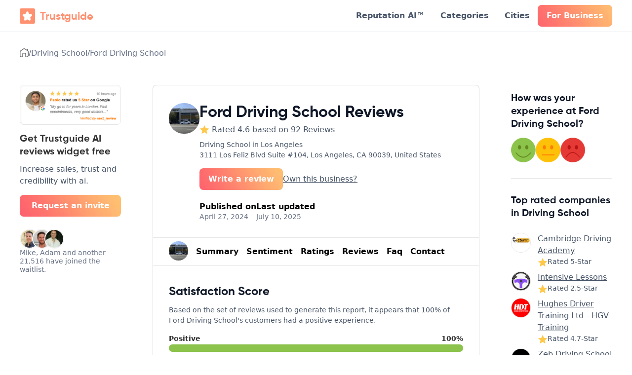

--- FILE ---
content_type: text/html
request_url: https://www.trustguide.ai/reviews/ford-driving-school
body_size: 24758
content:
<!DOCTYPE html><!-- This site was created in Webflow. https://webflow.com --><!-- Last Published: Sun Nov 16 2025 11:08:21 GMT+0000 (Coordinated Universal Time) --><html data-wf-domain="www.trustguide.ai" data-wf-page="65f1bb0fe567282b57d87eb6" data-wf-site="657746ebd428f7a90d70ce17" lang="en" data-wf-collection="65f1bb0fe567282b57d87ef4" data-wf-item-slug="ford-driving-school"><head><meta charset="utf-8"/><title>Read Ford Driving School 92 Reviews Summary 2025 - Trustguide.ai</title><meta content="Ford Driving School is rated 4.6-Star by 92 customers and has a 100% satisfaction score. Read what customers are saying about it, and share your own experience." name="description"/><meta content="Read Ford Driving School 92 Reviews Summary 2025 - Trustguide.ai" property="og:title"/><meta content="Ford Driving School is rated 4.6-Star by 92 customers and has a 100% satisfaction score. Read what customers are saying about it, and share your own experience." property="og:description"/><meta content="https://cdn.prod.website-files.com/6580d9a8c39ac808020b6a0f/662d559bc7e01e93c1f06250_photo.jpeg" property="og:image"/><meta content="Read Ford Driving School 92 Reviews Summary 2025 - Trustguide.ai" property="twitter:title"/><meta content="Ford Driving School is rated 4.6-Star by 92 customers and has a 100% satisfaction score. Read what customers are saying about it, and share your own experience." property="twitter:description"/><meta content="https://cdn.prod.website-files.com/6580d9a8c39ac808020b6a0f/662d559bc7e01e93c1f06250_photo.jpeg" property="twitter:image"/><meta property="og:type" content="website"/><meta content="summary_large_image" name="twitter:card"/><meta content="width=device-width, initial-scale=1" name="viewport"/><meta content="Webflow" name="generator"/><link href="https://cdn.prod.website-files.com/657746ebd428f7a90d70ce17/css/trustguide.webflow.shared.b15bd8615.min.css" rel="stylesheet" type="text/css"/><script type="text/javascript">!function(o,c){var n=c.documentElement,t=" w-mod-";n.className+=t+"js",("ontouchstart"in o||o.DocumentTouch&&c instanceof DocumentTouch)&&(n.className+=t+"touch")}(window,document);</script><link href="https://cdn.prod.website-files.com/657746ebd428f7a90d70ce17/65a0ab6a68ef97ea6a0483d8_favicon.png" rel="shortcut icon" type="image/x-icon"/><link href="https://cdn.prod.website-files.com/657746ebd428f7a90d70ce17/65a0abab3a321ce1357b5223_256.png" rel="apple-touch-icon"/><link href="https://www.trustguide.ai/reviews/ford-driving-school" rel="canonical"/><script async="" src="https://www.googletagmanager.com/gtag/js?id=G-7CS9GRKJ5R"></script><script type="text/javascript">window.dataLayer = window.dataLayer || [];function gtag(){dataLayer.push(arguments);}gtag('js', new Date());gtag('set', 'developer_id.dZGVlNj', true);gtag('config', 'G-7CS9GRKJ5R');</script><script type="text/javascript">!function(f,b,e,v,n,t,s){if(f.fbq)return;n=f.fbq=function(){n.callMethod?n.callMethod.apply(n,arguments):n.queue.push(arguments)};if(!f._fbq)f._fbq=n;n.push=n;n.loaded=!0;n.version='2.0';n.agent='plwebflow';n.queue=[];t=b.createElement(e);t.async=!0;t.src=v;s=b.getElementsByTagName(e)[0];s.parentNode.insertBefore(t,s)}(window,document,'script','https://connect.facebook.net/en_US/fbevents.js');fbq('init', '1308874277320153');fbq('track', 'PageView');</script><!-- Finsweet Cookie Consent -->
<script async src="https://cdn.jsdelivr.net/npm/@finsweet/cookie-consent@1/fs-cc.js" fs-cc-mode="opt-in"></script>

<script src="https://cdnjs.cloudflare.com/ajax/libs/Chart.js/2.5.0/Chart.min.js"></script>

<script async src="https://pagead2.googlesyndication.com/pagead/js/adsbygoogle.js?client=ca-pub-4274512783654855"
     crossorigin="anonymous"></script>


<script>
    !function(t,e){var o,n,p,r;e.__SV||(window.posthog=e,e._i=[],e.init=function(i,s,a){function g(t,e){var o=e.split(".");2==o.length&&(t=t[o[0]],e=o[1]),t[e]=function(){t.push([e].concat(Array.prototype.slice.call(arguments,0)))}}(p=t.createElement("script")).type="text/javascript",p.async=!0,p.src=s.api_host.replace(".i.posthog.com","-assets.i.posthog.com")+"/static/array.js",(r=t.getElementsByTagName("script")[0]).parentNode.insertBefore(p,r);var u=e;for(void 0!==a?u=e[a]=[]:a="posthog",u.people=u.people||[],u.toString=function(t){var e="posthog";return"posthog"!==a&&(e+="."+a),t||(e+=" (stub)"),e},u.people.toString=function(){return u.toString(1)+".people (stub)"},o="capture identify alias people.set people.set_once set_config register register_once unregister opt_out_capturing has_opted_out_capturing opt_in_capturing reset isFeatureEnabled onFeatureFlags getFeatureFlag getFeatureFlagPayload reloadFeatureFlags group updateEarlyAccessFeatureEnrollment getEarlyAccessFeatures getActiveMatchingSurveys getSurveys onSessionId".split(" "),n=0;n<o.length;n++)g(u,o[n]);e._i.push([i,s,a])},e.__SV=1)}(document,window.posthog||[]);
    posthog.init('phc_v7lEKTWfYTUeWxYWr3qqsfIUprgG55M57RW2294nPX1',{api_host:'https://eu.i.posthog.com'})
</script>





<script id="mcjs">!function(c,h,i,m,p){m=c.createElement(h),p=c.getElementsByTagName(h)[0],m.async=1,m.src=i,p.parentNode.insertBefore(m,p)}(document,"script","https://chimpstatic.com/mcjs-connected/js/users/392a1ff76641c5ab8c9668651/41a4c9d5e10b1ed124f4e8923.js");</script>


<script type="text/javascript">
(function() {
    window.sib = {
        equeue: [],
        client_key: "77z602qbud87lqqhyzijc7vv"
    };
    /* OPTIONAL: email for identify request*/
    // window.sib.email_id = 'example@domain.com';
    window.sendinblue = {};
    for (var j = ['track', 'identify', 'trackLink', 'page'], i = 0; i < j.length; i++) {
    (function(k) {
        window.sendinblue[k] = function() {
            var arg = Array.prototype.slice.call(arguments);
            (window.sib[k] || function() {
                    var t = {};
                    t[k] = arg;
                    window.sib.equeue.push(t);
                })(arg[0], arg[1], arg[2], arg[3]);
            };
        })(j[i]);
    }
    var n = document.createElement("script"),
        i = document.getElementsByTagName("script")[0];
    n.type = "text/javascript", n.id = "sendinblue-js", n.async = !0, n.src = "https://sibautomation.com/sa.js?key=" + window.sib.client_key, i.parentNode.insertBefore(n, i), window.sendinblue.page();
})();
</script>

<!-- Google Tag Manager -->
<script>(function(w,d,s,l,i){w[l]=w[l]||[];w[l].push({'gtm.start':
new Date().getTime(),event:'gtm.js'});var f=d.getElementsByTagName(s)[0],
j=d.createElement(s),dl=l!='dataLayer'?'&l='+l:'';j.async=true;j.src=
'https://www.googletagmanager.com/gtm.js?id='+i+dl;f.parentNode.insertBefore(j,f);
})(window,document,'script','dataLayer','GTM-WQZRS5KX');</script>
<!-- End Google Tag Manager -->

<!-- Clarity tracking code for https://trustguide.ai/ -->
<script>
    (function(c,l,a,r,i,t,y){
        c[a]=c[a]||function(){(c[a].q=c[a].q||[]).push(arguments)};
        t=l.createElement(r);t.async=1;t.src="https://www.clarity.ms/tag/"+i+"?ref=bwt";
        y=l.getElementsByTagName(r)[0];y.parentNode.insertBefore(t,y);
    })(window, document, "clarity", "script", "svb12h5bfe");
</script>




<!-- [Attributes by Finsweet] Social Share -->
<script defer src="https://cdn.jsdelivr.net/npm/@finsweet/attributes-socialshare@1/socialshare.js"></script>
<!-- [Attributes by Finsweet] Star Rating -->
<script defer src="https://cdn.jsdelivr.net/npm/@finsweet/attributes-starrating@1/starrating.js"></script>
<script src="https://flow-ninja-assets.s3.amazonaws.com/prod-datagoat-script/datagoat-prod.js" type="text/javascript" integrity="sha384-RJ7MMXksH2f1AOPT+PwCOjySFgnAoVeIRCJZDsD7IIFfuw8vJClgu1h+TvKR4Q0z" crossorigin="anonymous" data-gaid="G-7CS9GRKJ5R"></script><script src="https://cdn.prod.website-files.com/657746ebd428f7a90d70ce17%2F652d31f3dc22d7b4ee708e44%2F66303651932ade51aebf1685%2Fclarity_script-9.9.9.js" type="text/javascript"></script><script type="text/javascript">window.__WEBFLOW_CURRENCY_SETTINGS = {"currencyCode":"USD","symbol":"$","decimal":".","fractionDigits":2,"group":",","template":"{{wf {\"path\":\"symbol\",\"type\":\"PlainText\"} }} {{wf {\"path\":\"amount\",\"type\":\"CommercePrice\"} }} {{wf {\"path\":\"currencyCode\",\"type\":\"PlainText\"} }}","hideDecimalForWholeNumbers":false};</script></head><body><div data-w-id="5a058bae-26ba-7bd3-e6e1-37ffb194585f" data-animation="default" data-collapse="medium" data-duration="400" data-easing="ease" data-easing2="ease" role="banner" class="uui-navbar08_component w-nav"><div class="uui-container-large-30"><a href="/" class="brand-2 w-nav-brand"><div class="uui-logo_component-4"><img src="https://cdn.prod.website-files.com/657746ebd428f7a90d70ce17/65a0aa7e31b80ab47264e03e_trustguide%20logo1.png" loading="lazy" width="31" alt="Trustguide Logo" class="image-20"/><div class="logo-text">Trustguide<span></span></div><img src="https://cdn.prod.website-files.com/657746ebd428f7a90d70ce17/6583a90a2bcfaf2dec442c2f_untitled-ui-logo.png" loading="lazy" alt="Logo" class="uui-logo_image-4"/></div></a><nav role="navigation" class="uui-navbar08_menu w-nav-menu"><div class="uui-navbar08_menu-right"><div class="uui-navbar08_button-wrapper"><a href="/reputation" class="uui-navbar08_link w-nav-link">Reputation AI™</a><a href="/categories" class="uui-navbar08_link w-nav-link">Categories</a><a href="/locations" class="uui-navbar08_link w-nav-link">Cities</a><a href="/" class="uui-button-5 w-inline-block"><div>For Business</div></a></div></div></nav><div class="uui-navbar08_menu-button w-nav-button"><div class="menu-icon_component-4"><div class="menu-icon_line-top-4"></div><div class="menu-icon_line-middle-4"><div class="menu-icon_line-middle-inner-4"></div></div><div class="menu-icon_line-bottom-4"></div></div></div></div></div><div style="display:none;opacity:1" class="modal-upgrade"><div class="modal-w-2"><a scroll="enable" data-w-id="08da3ac1-af0b-7746-a47c-f1325acdb772" href="#" class="modal-bg-2 w-inline-block"></a><div class="modal-2"><div class="modal-content-w"><div class="div-block-56"><div class="modal_small"><div class="form-block-3 w-form"><form id="wf-form-CLAIM-REQUEST-FORM" name="wf-form-CLAIM-REQUEST-FORM" data-name="CLAIM-REQUEST-FORM" method="get" class="form" data-wf-page-id="65f1bb0fe567282b57d87eb6" data-wf-element-id="4ee83a2c-0f9e-bf89-5528-ecd5b49ab833"><div class="form-step"><div class="wrap_steps hide"><div class="step"><div class="step-number active"><div class="number-txt">1</div><div data-w-id="4ee83a2c-0f9e-bf89-5528-ecd5b49ab83a" class="pulse"></div></div><div class="step-txt">Contact</div></div><div class="step"><div class="step-number"><div>2</div></div><div class="step-txt">Payment</div></div><div class="step"><div class="step-number"><div class="text-block-66">3</div></div><div class="step-txt">Confirmation</div></div></div><img width="65" loading="lazy" alt="Ford Driving School logo" src="https://cdn.prod.website-files.com/6580d9a8c39ac808020b6a0f/662d559bc7e01e93c1f06250_photo.jpeg" class="image-54"/><div class="text-center"><div class="text-block-31">Claim your Trustguide Listing Today!</div><p class="uui-text-size-small-2">Claim your listing on Trustguide, and let your online reputation do the work. New customers, no effort.</p><p class="sub-text">Please share a few details.</p></div><div class="field-wrapper top"><input class="uui-form_input w-input" maxlength="256" name="FIRSTNAME-2" data-name="FIRSTNAME 2" placeholder="First Name" type="text" id="FIRSTNAME-2" data-ms-member="email" required=""/><input class="uui-form_input w-input" maxlength="256" name="LASTNAME-2" data-name="LASTNAME 2" placeholder="Last Name" type="text" id="LASTNAME-2" data-ms-member="email" required=""/></div><div class="field-wrapper"><input class="uui-form_input w-input" maxlength="256" name="EMAIL-11" data-name="EMAIL 11" placeholder="Business email" type="text" id="EMAIL-11" data-ms-member="password" required=""/><label class="radio-button-field-2 w-radio"><input type="radio" name="OWN" id="True" data-name="OWN" class="w-form-formradioinput radio-button-4 w-radio-input" value="True"/><span class="uui-form-checkbox-label-4 w-form-label" for="True">I certify that I am a legal representative of this business</span></label><div class="w-embed"><input type="hidden" class="text-field w-input" maxlength="256" name="URL" data-name="URL" id="url">
<input type="hidden" class="text-field w-input" maxlength="256" name="page-title" data-name="page-title" id="page-title">

<input type="hidden" class="text-field w-input" name="COMPANY" value="Ford Driving School">
<input type="hidden" class="text-field w-input" name="CATEGORY" value="Driving School">
<input type="hidden" class="text-field w-input" name="REVIEWS" value="92">
<input type="hidden" class="text-field w-input" name="RATING" value="4.6">
<input type="hidden" class="text-field w-input" name="POSITIVER" value="100%">
<input type="hidden" class="text-field w-input" name="COUNTRY" value="United States">
<input type="hidden" class="text-field w-input" name="LASTUPDATE" value="Jul 10, 2025">
<input type="hidden" name="tags" value="7363178"></div></div><div class="form-flex hide"><label class="w-checkbox checkbox-wrap"><div class="w-checkbox-input w-checkbox-input--inputType-custom checkbox-2"></div><input type="checkbox" name="checkbox-2" id="checkbox-2" data-name="Checkbox 2" style="opacity:0;position:absolute;z-index:-1"/><span class="chekbox-text w-form-label" for="checkbox-2">I agree to the terms of service</span></label></div><input type="submit" data-wait="Please wait..." class="uui-button-5 w-button" value="Claim your business"/></div></form><div class="success-message-6 w-form-done"><div class="form-step"><div class="text-center"><div class="text-block-31">Thank you!</div><p class="uui-text-size-small-2">We will send you an email shortly with instructions on how to claim your Trustguide page.</p><p class="sub-text">You need to sign up to access this feature.</p></div></div></div><div class="w-form-fail"><div>Oops! Something went wrong while submitting the form.</div></div></div></div><a data-w-id="4ee83a2c-0f9e-bf89-5528-ecd5b49ab86d" href="#" class="link-9">Close</a><p class="uui-text-size-small-2">By continuing, you accept Trustguide&#x27;s terms and conditions and privacy policy.</p></div></div></div></div></div><div style="display:none;opacity:1" class="modal-feedback"><div class="modal-w-2"><a scroll="enable" data-w-id="e123dcf8-8c31-11b3-4d94-db7db987a618" href="#" class="modal-bg-2 w-inline-block"></a><div class="modal-2"><div class="modal-content-w"><div class="div-block-56"><div class="modal_small"><div class="form-block-3 w-form"><form id="wf-form-FEEDBACK-FORM-2" name="wf-form-FEEDBACK-FORM-2" data-name="FEEDBACK-FORM" method="get" class="form" data-wf-page-id="65f1bb0fe567282b57d87eb6" data-wf-element-id="56f911d1-b212-48dd-09ac-5214d5033a4a"><div class="form-step"><div class="wrap_steps hide"><div class="step"><div class="step-number active"><div class="number-txt">1</div><div data-w-id="56f911d1-b212-48dd-09ac-5214d5033a51" class="pulse"></div></div><div class="step-txt">Contact</div></div><div class="step"><div class="step-number"><div>2</div></div><div class="step-txt">Payment</div></div><div class="step"><div class="step-number"><div class="text-block-66">3</div></div><div class="step-txt">Confirmation</div></div></div><img width="65" loading="lazy" alt="Ford Driving School logo" src="https://cdn.prod.website-files.com/6580d9a8c39ac808020b6a0f/662d559bc7e01e93c1f06250_photo.jpeg" class="image-54"/><div class="text-center"><div class="text-block-31">Tell us about your experience</div><p class="uui-text-size-small-2">By submitting this review, you confirm it’s based on a genuine experience and you haven’t received an incentive to write it.</p><div class="radio-buttons genders"><label class="radio-button-field w-radio"><div class="w-form-formradioinput w-form-formradioinput--inputType-custom radio-button-2 negative w-radio-input"></div><input type="radio" name="SENTIMENT" id="Negative-2" data-name="SENTIMENT" style="opacity:0;position:absolute;z-index:-1" value="Negative"/><span for="Negative-2" class="radio-button-label w-form-label">Female</span></label><label class="radio-button-field w-radio"><div class="w-form-formradioinput w-form-formradioinput--inputType-custom radio-button-2 neutral w-radio-input"></div><input type="radio" name="SENTIMENT" id="Neutral-2" data-name="SENTIMENT" style="opacity:0;position:absolute;z-index:-1" value="Neutral"/><span for="Neutral-2" class="radio-button-label w-form-label">Male</span></label><label class="radio-button-field w-radio"><div class="w-form-formradioinput w-form-formradioinput--inputType-custom radio-button-2 positive w-radio-input"></div><input type="radio" name="SENTIMENT" id="Positive-2" data-name="SENTIMENT" style="opacity:0;position:absolute;z-index:-1" value="Positive"/><span for="Positive-2" class="radio-button-label w-form-label">Male</span></label></div><p class="sub-text">Please share a few details.</p></div><textarea id="FEEDBACK-7" name="FEEDBACK-7" maxlength="5000" data-name="FEEDBACK 7" placeholder="Your feedback" required="" class="uui-form_input w-input"></textarea><div class="field-wrapper top"><input class="uui-form_input w-input" maxlength="256" name="Name-10" data-name="Name 10" placeholder="Full name" type="text" id="Name-10" data-ms-member="email" required=""/></div><div class="field-wrapper"><input class="uui-form_input w-input" maxlength="256" name="EMAIL-13" data-name="EMAIL 13" placeholder="Email address" type="text" id="EMAIL-13" data-ms-member="password" required=""/><div class="w-embed"><input type="hidden" class="text-field w-input" maxlength="256" name="URL" data-name="URL" id="url">
<input type="hidden" class="text-field w-input" maxlength="256" name="page-title" data-name="page-title" id="page-title">

<input type="hidden" class="text-field w-input" name="COMPANY" value="Ford Driving School">
<input type="hidden" class="text-field w-input" name="CATEGORY" value="Driving School">
<input type="hidden" class="text-field w-input" name="REVIEWS" value="92">
<input type="hidden" class="text-field w-input" name="RATING" value="4.6">
<input type="hidden" class="text-field w-input" name="POSITIVER" value="100%">
<input type="hidden" class="text-field w-input" name="COUNTRY" value="United States">
<input type="hidden" class="text-field w-input" name="LASTUPDATE" value="Jul 10, 2025"></div></div><div class="form-flex hide"><label class="w-checkbox checkbox-wrap"><div class="w-checkbox-input w-checkbox-input--inputType-custom checkbox-2"></div><input type="checkbox" name="checkbox-2" id="checkbox-2" data-name="Checkbox 2" style="opacity:0;position:absolute;z-index:-1"/><span class="chekbox-text w-form-label" for="checkbox-2">I agree to the terms of service</span></label></div><input type="submit" data-wait="Please wait..." class="uui-button-5 w-button" value="Submit review"/></div></form><div class="success-message-6 w-form-done"><div class="form-step"><div class="text-center"><div class="text-block-31">Thank you!</div><p class="uui-text-size-small-2">Thank you for sharing your experience with us. Your feedback helps others make informed decisions and helps us keep the report accurate and useful.</p><div class="uui-space-small-2"></div><a href="/" class="uui-button-5 w-button">Learn more about Trustguide</a><p class="sub-text">You need to sign up to access this feature.</p></div></div></div><div class="w-form-fail"><div>Oops! Something went wrong while submitting the form.</div></div></div></div><a data-w-id="56f911d1-b212-48dd-09ac-5214d5033a90" href="#" class="link-9">Close</a><p class="uui-text-size-small-2">By continuing, you accept Trustguide&#x27;s terms and conditions and privacy policy.</p></div></div></div></div></div><div ms-code-popup="exit-intent" class="exit"><div class="modal-w-2"><a scroll="enable" data-w-id="954e5516-7b1f-c24b-73df-7b47862d0f7f" href="#" class="modal-bg-2 w-inline-block"></a><div class="modal-2"><div class="modal-content-w"><div class="div-block-56"><div class="modal_small"><div class="form-block-3 w-form"><form id="email-form" name="email-form" data-name="Email Form" method="get" class="form" data-wf-flow="930ea3117793e63957410a4a" data-wf-page-id="65f1bb0fe567282b57d87eb6" data-wf-element-id="954e5516-7b1f-c24b-73df-7b47862d0f85"><div class="form-step"><div class="text-center"><img width="60" loading="lazy" alt="Ford Driving School logo" src="https://cdn.prod.website-files.com/6580d9a8c39ac808020b6a0f/662d559bc7e01e93c1f06250_photo.jpeg" class="image-29"/><div class="text-block-31 exittitle">Get the latest reputation report for this company</div><p class="paragraph-7 redeem">We regularly update our reputation report by analyzing recent customer feedback. By signing up, you agree to receive an updated report for this company when we publish it.</p><p class="sub-text">Please share a few details.</p></div><div class="div-block-66"></div><div class="field-wrapper"><input class="uui-form_input w-input" maxlength="256" name="Email" data-name="Email" placeholder="email" type="text" id="Email-4"/><label id="Contact-1-Checkbox" class="w-checkbox uui-form-checkbox-6"><div class="w-checkbox-input w-checkbox-input--inputType-custom uui-form-checkbox-icon-6"></div><input type="checkbox" name="I-own-this-business" id="I-own-this-business" data-name="I own this business" required="" style="opacity:0;position:absolute;z-index:-1"/><span for="I-own-this-business" class="uui-form-checkbox-label-4 w-form-label">I own this business</span></label><div class="w-embed"><input type="hidden" id="insertpageurl" name="Page URL">
<input type="hidden" class="text-field w-input" name="name" value="Ford Driving School">
<input type="hidden" class="text-field w-input" name="category" value="Driving School">
<input type="hidden" class="text-field w-input" name="reviews" value="92">
<input type="hidden" class="text-field w-input" name="rating" value="4.6">
<input type="hidden" class="text-field w-input" name="positive-rate" value="100%">
<input type="hidden" class="text-field w-input" name="country" value="United States">
<input type="hidden" class="text-field w-input" name="last-updated" value="Jul 10, 2025"></div></div><div class="form-flex hide"><label class="w-checkbox checkbox-wrap"><div class="w-checkbox-input w-checkbox-input--inputType-custom checkbox-2"></div><input type="checkbox" name="checkbox-2" id="checkbox-2" data-name="Checkbox 2" style="opacity:0;position:absolute;z-index:-1"/><span class="chekbox-text w-form-label" for="checkbox-2">I agree to the terms of service</span></label></div><input type="submit" data-wait="Please wait..." class="uui-button-5 w-button" value="Submit"/></div></form><div class="success-message-6 w-form-done"><div class="form-step"><div class="text-center"><div class="text-block-31">Thank you</div><p class="sub-text">You need to sign up to access this feature.</p></div></div></div><div class="w-form-fail"><div>Oops! Something went wrong while submitting the form.</div></div></div></div><a data-w-id="954e5516-7b1f-c24b-73df-7b47862d0ff5" href="#" class="link-9">Close</a><p class="paragraph-7 redeem">Trustguide is dedicated to impartiality. All of our reputation reports are sourced from publicly available reviews.<br/></p></div></div></div></div></div><header class="uui-section_blogpost04-2"><section class="breadcrumb"><div class="w-layout-blockcontainer uui-container-large-54 w-container"><div class="uui-button-row-28"><a href="/" class="w-inline-block"><img width="18" loading="lazy" alt="homepage" src="https://cdn.prod.website-files.com/657746ebd428f7a90d70ce17/6586342c417cc5163a56ca21_house-chimney.svg" class="image-104"/></a><div class="text-block-106">/</div><a data-w-id="2c46a209-95f4-1bdb-6004-b0da9b10ab79" href="/category/driving-school" class="uui-button-link-15 w-inline-block"><div class="text-block-106">Driving School</div><div class="text-block-106">/</div></a><a href="/reviews/ford-driving-school" aria-current="page" class="uui-button-link-15 w-inline-block w--current"><div class="text-block-106">Ford Driving School</div></a></div></div></section><div class="uui-page-padding-56"><div class="uui-container-large-54"><div class="uui-padding-vertical-xhuge-38"><div class="uui-blogpost04_content-wrapper-6"><div id="w-node-_98358c11-a5cf-0ded-42d5-385e8a6c7ee3-57d87eb6" class="left-bar-2"><div class="uui-blogpost04_newsletter-7"><img width="239" sizes="(max-width: 479px) 100vw, 239px" alt="Trustguide floating notification" src="https://cdn.prod.website-files.com/657746ebd428f7a90d70ce17/682cd01fc12c509d734f78da_Screenshot%202025-05-20%20at%2019.55.13.png" loading="lazy" srcset="https://cdn.prod.website-files.com/657746ebd428f7a90d70ce17/682cd01fc12c509d734f78da_Screenshot%202025-05-20%20at%2019.55.13-p-500.png 500w, https://cdn.prod.website-files.com/657746ebd428f7a90d70ce17/682cd01fc12c509d734f78da_Screenshot%202025-05-20%20at%2019.55.13.png 708w" class="image-112"/><div class="text-block-111">Get Trustguide AI reviews widget free</div><div class="uui-text-align-center-13"><div class="uui-max-width-large-37 align-center"><div class="uui-text-size-large-37 left">Increase sales, trust and credibility with ai.</div><div class="uui-space-small-2"></div><div class="uui-space-medium-7ok"><a href="/" class="uui-button-54 w-button">Request an invite</a></div></div></div><div class="div-block-140"><div class="div-block-138"><img width="40" loading="lazy" alt="" src="https://cdn.prod.website-files.com/657746ebd428f7a90d70ce17/6830b415788c6141c9d2d4cd_c86c57ec2603758668c0f9dc7075eb36.jpeg" class="image-111 first"/><img width="40" loading="lazy" alt="" src="https://cdn.prod.website-files.com/657746ebd428f7a90d70ce17/6830b415788c6141c9d2d4cf_headshot-ryan.png" class="image-111"/><img width="40" loading="lazy" alt="" src="https://cdn.prod.website-files.com/657746ebd428f7a90d70ce17/6830b415788c6141c9d2d4cb_1.png" class="image-111"/></div><div class="uui-text-size-small-21">Mike, Adam and another 21,516 have joined the waitlist.</div><div class="uui-space-small-2"></div></div></div></div><div class="uui-blogpost04_content-3"><div class="title-2"><div class="main-title-2"><img src="https://cdn.prod.website-files.com/6580d9a8c39ac808020b6a0f/662d559bc7e01e93c1f06250_photo.jpeg" loading="lazy" width="62" alt="Ford Driving School logo" class="image-89"/><div class="uui-blogpost04_title-wrapper"><div class="code-embed-6 w-embed"><p class="uui-text-size-small 2"></p></div><div class="uui-text-size-xlarge-16 w-embed"><p class="uui-text-size-small 2"> </p></div><div class="uui-blogpost04_title-wrapper"><div id="title" class="w-embed"><h1 class="heading-1">Ford Driving School Reviews</h1></div><div class="div-block-99 desktop"><div class="html-embed-9 w-embed"><div class="uui-text-size-medium 3">Rated 4.6 based on 92 Reviews</div></div><div class="uui-testimonial15_rating-icon w-embed"><svg width="50" height="50" viewBox="0 0 20 20" fill="none" xmlns="http://www.w3.org/2000/svg">
<g clip-path="url(#clip0_28_8746)">
<path d="M9.53834 1.60996C9.70914 1.19932 10.2909 1.19932 10.4617 1.60996L12.5278 6.57744C12.5998 6.75056 12.7626 6.86885 12.9495 6.88383L18.3123 7.31376C18.7556 7.3493 18.9354 7.90256 18.5976 8.19189L14.5117 11.6919C14.3693 11.8139 14.3071 12.0053 14.3506 12.1876L15.5989 17.4208C15.7021 17.8534 15.2315 18.1954 14.8519 17.9635L10.2606 15.1592C10.1006 15.0615 9.89938 15.0615 9.73937 15.1592L5.14806 17.9635C4.76851 18.1954 4.29788 17.8534 4.40108 17.4208L5.64939 12.1876C5.69289 12.0053 5.6307 11.8139 5.48831 11.6919L1.40241 8.19189C1.06464 7.90256 1.24441 7.3493 1.68773 7.31376L7.05054 6.88383C7.23744 6.86885 7.40024 6.75056 7.47225 6.57744L9.53834 1.60996Z" fill="currentColor"/>
</g>
</svg></div></div><div class="uui-text-size-xlarge w-embed"><p class="uui-text-size-small 2">Driving School in Los Angeles</p></div><div class="code-embed-3 w-embed"><p class="uui-text-size-small 2">3111 Los Feliz Blvd Suite #104, Los Angeles, CA 90039, United States</p></div><div class="uui-space-small"></div><div class="actions"><img src="https://cdn.prod.website-files.com/6580d9a8c39ac808020b6a0f/662d559bc7e01e93c1f06250_photo.jpeg" loading="lazy" width="126" alt="Ford Driving School logo" class="image-35"/><div class="button-wrapper w-condition-invisible"><a href="http://www.forddrivingschool.com/" target="_blank" class="uui-button-5 w-button">Visit website</a></div><div class="button-wrapper"><a href="#" data-w-id="4d3ceb27-dec0-59dd-c2db-5cd94938a9ec" class="uui-button-5 w-button">Write a review</a></div><div class="button-wrapper hide"><a href="http://www.forddrivingschool.com/" target="_blank" class="uui-button-secondary-gray-5 w-button">Visit website</a></div><div class="w-layout-grid uui-blogpost04_share"><a fs-socialshare-element="Twitter" id="w-node-_4d3ceb27-dec0-59dd-c2db-5cd94938a9f2-57d87eb6" href="#" class="uui-button-secondary-gray-2 is-button-small icon-only w-inline-block"><div class="uui-button-icon-2 text-color-gray400 w-embed"><svg width="20" height="20" viewBox="0 0 20 20" fill="none" xmlns="http://www.w3.org/2000/svg">
<path d="M6.2896 18.1256C13.8368 18.1256 17.9648 11.8728 17.9648 6.45035C17.9648 6.27275 17.9648 6.09595 17.9528 5.91995C18.7559 5.33908 19.4491 4.61986 20 3.79595C19.2512 4.12795 18.4567 4.34558 17.6432 4.44155C18.4998 3.92879 19.141 3.1222 19.4472 2.17195C18.6417 2.64996 17.7605 2.98681 16.8416 3.16795C16.2229 2.5101 15.4047 2.07449 14.5135 1.92852C13.6223 1.78256 12.7078 1.93438 11.9116 2.3605C11.1154 2.78661 10.4819 3.46326 10.109 4.28574C9.73605 5.10822 9.64462 6.03067 9.8488 6.91035C8.21741 6.82852 6.62146 6.40455 5.16455 5.66596C3.70763 4.92737 2.4223 3.89067 1.392 2.62315C0.867274 3.52648 0.70656 4.59584 0.942583 5.6135C1.17861 6.63117 1.79362 7.52061 2.6624 8.10075C2.00936 8.08162 1.37054 7.90545 0.8 7.58715V7.63915C0.800259 8.58653 1.12821 9.50465 1.72823 10.2378C2.32824 10.9709 3.16338 11.474 4.092 11.6616C3.4879 11.8263 2.85406 11.8504 2.2392 11.732C2.50151 12.5472 3.01202 13.2602 3.69937 13.7711C4.38671 14.282 5.21652 14.5654 6.0728 14.5816C5.22203 15.2503 4.24776 15.7447 3.20573 16.0366C2.16369 16.3284 1.07435 16.4119 0 16.2824C1.87653 17.4865 4.05994 18.1253 6.2896 18.1224" fill="currentColor"/>
</svg></div></a><a fs-socialshare-element="facebook" id="w-node-_4d3ceb27-dec0-59dd-c2db-5cd94938a9f4-57d87eb6" href="#" class="uui-button-secondary-gray-2 is-button-small icon-only w-inline-block"><div class="uui-button-icon-2 text-color-gray400 w-embed"><svg width="20" height="20" viewBox="0 0 20 20" fill="none" xmlns="http://www.w3.org/2000/svg">
<path d="M20 10C20 4.47715 15.5229 0 10 0C4.47715 0 0 4.47715 0 10C0 14.9912 3.65684 19.1283 8.4375 19.8785V12.8906H5.89844V10H8.4375V7.79688C8.4375 5.29063 9.93047 3.90625 12.2146 3.90625C13.3084 3.90625 14.4531 4.10156 14.4531 4.10156V6.5625H13.1922C11.95 6.5625 11.5625 7.3334 11.5625 8.125V10H14.3359L13.8926 12.8906H11.5625V19.8785C16.3432 19.1283 20 14.9912 20 10Z" fill="currentColor"/>
<path d="M13.8926 12.8906L14.3359 10H11.5625V8.125C11.5625 7.33418 11.95 6.5625 13.1922 6.5625H14.4531V4.10156C14.4531 4.10156 13.3088 3.90625 12.2146 3.90625C9.93047 3.90625 8.4375 5.29063 8.4375 7.79688V10H5.89844V12.8906H8.4375V19.8785C9.47287 20.0405 10.5271 20.0405 11.5625 19.8785V12.8906H13.8926Z" fill="white"/>
</svg></div></a><a fs-socialshare-element="Linkedin" id="w-node-_4d3ceb27-dec0-59dd-c2db-5cd94938a9f6-57d87eb6" href="#" class="uui-button-secondary-gray-2 is-button-small icon-only w-inline-block"><div class="uui-button-icon-2 text-color-gray400 w-embed"><svg width="20" height="20" viewBox="0 0 20 20" fill="none" xmlns="http://www.w3.org/2000/svg">
<g clip-path="url(#clip0_3774_70975)">
<path d="M18.5236 0H1.47639C1.08483 0 0.709301 0.155548 0.432425 0.432425C0.155548 0.709301 0 1.08483 0 1.47639V18.5236C0 18.9152 0.155548 19.2907 0.432425 19.5676C0.709301 19.8445 1.08483 20 1.47639 20H18.5236C18.9152 20 19.2907 19.8445 19.5676 19.5676C19.8445 19.2907 20 18.9152 20 18.5236V1.47639C20 1.08483 19.8445 0.709301 19.5676 0.432425C19.2907 0.155548 18.9152 0 18.5236 0ZM5.96111 17.0375H2.95417V7.48611H5.96111V17.0375ZM4.45556 6.1625C4.11447 6.16058 3.7816 6.05766 3.49895 5.86674C3.21629 5.67582 2.99653 5.40544 2.8674 5.08974C2.73826 4.77404 2.70554 4.42716 2.77336 4.09288C2.84118 3.7586 3.0065 3.4519 3.24846 3.21148C3.49042 2.97107 3.79818 2.80772 4.13289 2.74205C4.4676 2.67638 4.81426 2.71133 5.12913 2.84249C5.44399 2.97365 5.71295 3.19514 5.90205 3.47901C6.09116 3.76288 6.19194 4.09641 6.19167 4.4375C6.19488 4.66586 6.15209 4.89253 6.06584 5.104C5.97959 5.31547 5.85165 5.50742 5.68964 5.66839C5.52763 5.82936 5.33487 5.95607 5.12285 6.04096C4.91083 6.12585 4.68389 6.16718 4.45556 6.1625ZM17.0444 17.0458H14.0389V11.8278C14.0389 10.2889 13.3847 9.81389 12.5403 9.81389C11.6486 9.81389 10.7736 10.4861 10.7736 11.8667V17.0458H7.76667V7.49306H10.6583V8.81667H10.6972C10.9875 8.22917 12.0042 7.225 13.5556 7.225C15.2333 7.225 17.0458 8.22083 17.0458 11.1375L17.0444 17.0458Z" fill="currentColor"/>
</g>
<defs>
<clipPath id="clip0_3774_70975">
<rect width="20" height="20" fill="white"/>
</clipPath>
</defs>
</svg></div></a></div><div class="div-block-131"><a data-w-id="4d3ceb27-dec0-59dd-c2db-5cd94938a9f9" href="#" class="text-block-4">Own this business?</a></div></div><div class="uui-space-small"></div><div class="uui-blogpost04_author-wrapper"><div class="uui-blogpost04_author-content"><div class="uui-blogpost04_author-subheading">Published on</div><div class="uui-text-size-small-2">April 27, 2024</div></div><div class="uui-blogpost04_author-content"><div class="uui-blogpost04_author-subheading">Last updated</div><div class="uui-text-size-small-2">July 10, 2025</div></div></div><div class="uui-space-small"></div></div></div></div></div><div class="div-block-141"><div class="menu-div"><img width="39" loading="lazy" alt="Ford Driving School logo" src="https://cdn.prod.website-files.com/6580d9a8c39ac808020b6a0f/662d559bc7e01e93c1f06250_photo.jpeg" class="image-108"/><a href="#" class="link-14">Summary</a><a href="#" class="link-14">Sentiment</a><a href="#satiscaftion" class="link-14">Ratings</a><a href="#reviews" class="link-14">Reviews</a><a href="#" class="link-14">Faq</a><a href="#" class="link-14">Contact</a></div></div><div class="content-3 score"><div><div id="satiscaftion" class="w-embed"><h2 class="heading-2">Satisfaction Score</h2></div><div class="w-embed"><p class="uui-text-size-small 2">Based on the set of reviews used to generate this report, it appears that 100% of Ford Driving School's customers had a positive experience.</p></div><div class="chart"><div class="sentiment-label"><div class="sentiment">Positive</div><div class="sentiment">100%</div></div><div class="progress-outer"><div class="progress-html w-embed"><div class="positive-rate"></div>

<style>

.positive-rate{
	height: 15px;
	width: 0%;
  animation: slideinPositive 1.5s;
  animation-fill-mode: forwards;
  animation-delay: 1s;
 }
 
 @keyframes slideinPositive{
 	from{
  width: 0%;
  }
  to{
  width: 100%;
  }
}

</style></div></div><div class="sentiment-label"><div class="sentiment">Neutral</div><div class="sentiment">0%</div></div><div class="progress-outer"><div class="progress-html w-embed"><div class="neutral-rate"></div>

<style>

.neutral-rate{
	height: 15px;
	width: 0%;
  animation: slideinNeutral 1.5s;
  animation-fill-mode: forwards;
  animation-delay: 1s;
 }
 
 @keyframes slideinNeutral{
 	from{
  width: 0%;
  }
  to{
  width: 0%;
  }
}

</style></div></div><div class="sentiment-label"><div class="sentiment">Negative</div><div class="sentiment">0%</div></div><div class="progress-outer"><div class="progress-html w-embed"><div class="negative-rate"></div>

<style>

.negative-rate{
	height: 15px;
	width: 0%;
  animation: slideinNegative 1.5s;
  animation-fill-mode: forwards;
  animation-delay: 1s;
 }
 
 @keyframes slideinNegative{
 	from{
  width: 0%;
  }
  to{
  width: 0%;
  }
}

</style></div></div></div></div><div id="w-node-_98358c11-a5cf-0ded-42d5-385e8a6c7ff2-57d87eb6" class="w-layout-layout quick-stack-24 wf-layout-layout"><div class="w-layout-cell cell-28"><div class="stars-5"><div class="heading-57 w-embed"><h3 class="heading-3" > Ratings</h3></div><div class="uui-testimonial13_rating-wrapper"><div class="uui-text-size-small-22 star w-embed"></div><div class="uui-testimonial13_rating-icon-2 star w-embed"><svg width="30" height="30" viewBox="0 0 20 20" fill="none" xmlns="http://www.w3.org/2000/svg">
<g clip-path="url(#clip0_28_8746)">
<path d="M9.53834 1.60996C9.70914 1.19932 10.2909 1.19932 10.4617 1.60996L12.5278 6.57744C12.5998 6.75056 12.7626 6.86885 12.9495 6.88383L18.3123 7.31376C18.7556 7.3493 18.9354 7.90256 18.5976 8.19189L14.5117 11.6919C14.3693 11.8139 14.3071 12.0053 14.3506 12.1876L15.5989 17.4208C15.7021 17.8534 15.2315 18.1954 14.8519 17.9635L10.2606 15.1592C10.1006 15.0615 9.89938 15.0615 9.73937 15.1592L5.14806 17.9635C4.76851 18.1954 4.29788 17.8534 4.40108 17.4208L5.64939 12.1876C5.69289 12.0053 5.6307 11.8139 5.48831 11.6919L1.40241 8.19189C1.06464 7.90256 1.24441 7.3493 1.68773 7.31376L7.05054 6.88383C7.23744 6.86885 7.40024 6.75056 7.47225 6.57744L9.53834 1.60996Z" fill="currentColor"/>
</g>
</svg></div></div><div class="w-embed"><p class="uui-blogpost04_author-text 6">As of Based on  revies as of </p></div></div></div><div class="w-layout-cell cell-27"><div class="stars-5"><div class="heading-57 w-embed"><h3 class="heading-3" > Score</h3></div><div class="uui-testimonial13_rating-wrapper"><div class="uui-text-size-small-22 star w-embed"></div></div><div class="w-embed"><p class="uui-blogpost04_author-text 6">As of Based on  revies as of </p></div></div></div></div><div class="question-2"><div class="heading-57 w-embed"><h3 class="heading-3" >Got a busrning question about ?</h3></div><div class="question-text"><div class="uui-text-size-medium-33">Claim your profile. Tell the world about your key services, industry customers, or other valuable information.</div></div></div></div><div class="content-3"><div class="sentimentdiv"><div id="sentiment" class="code-embed-4 w-embed"><h2 class="heading-2">What Customers Are Saying About Ford Driving School?</h2></div><div class="sentiment-phrases w-clearfix"><div class="_13 w-richtext"><p>very professional and helped</p>
<p>helped me obtain the necessary hours</p>
<p>become a better driver</p>
<p>great attitude and her corrections while driving were calm</p>
<p>So kind, patient and a great teacher</p>
<p>incredible instructor, knowledgeable, patient</p>
<p>very kind in giving me little tips</p>
<p>calm, friendly, chill and very professional</p>
<p>professional, and everyone I have encountered has been friendly</p>
<p>super experienced and an absolute delight</p>
<p></p>
<p></p>
<p></p>
<p></p>
<p></p></div><div class="_14 w-richtext"><p></p>
<p></p>
<p></p>
<p></p>
<p></p>
<p></p>
<p></p>
<p></p>
<p></p>
<p></p>
<p></p>
<p></p>
<p></p>
<p></p>
<p></p></div></div><div class="w-embed"><p class="uui-text-size-small 2">Trustguide extracts key phrases from reviews about Ford Driving School and sort them by sentiment. This gives you a quick view of what customers consistently praise or raise concerns about—without needing to read every review.</p></div></div></div><div class="testimonial-2"><div id="reviews" class="w-embed"><h2 class="heading-2">Customer Reviews</h2></div><div class="w-embed"><p class="uui-text-size-small 2">As of Jul 10, 2025, <strong>92</strong> customers have reviewed this business and rated it <strong>4.6</strong> Star out of 5. Trustguide conducted an in-depth analysis of Ford Driving School's publicly available reviews <strong><a href="https://www.google.co.uk/maps?cid=7209068429829789448&amp;hl=en&amp;gl=GB" target="_blank" style="color: inherit;">View source</a></strong></p></div><div data-delay="4000" data-animation="slide" class="uui-testimonial15_component-3 w-slider" data-autoplay="false" data-easing="ease" data-hide-arrows="false" data-disable-swipe="false" data-autoplay-limit="0" data-nav-spacing="6" data-duration="500" data-infinite="false"><div class="uui-testimonial15_mask-3 w-slider-mask"><div class="uui-testimonial15_slide-3 w-slide"><div class="uui-testimonial15_content-4"><div class="uui-testimonial15_client-4"><div class="uui-testimonial15_client-image-wrapper"><img loading="lazy" src="https://cdn.prod.website-files.com/6580d9a8c39ac808020b6a0f/662d559bc7e01e93c1f06239_ALV-UjWop6Stst6W7o_9411iweeo9DHB-uvzvQMcQCR075NFNO5muPjCXg%3Ds40-c-rp-mo-br100.png" alt="" class="uui-testimonial15_customer-image"/></div><div class="uui-testimonial15_client-info-4"><div class="uui-testimonial15_rating-wrapper-2"><div class="uui-testimonial15_rating-icon-4 w-embed"><svg width="20" height="20" viewBox="0 0 20 20" fill="none" xmlns="http://www.w3.org/2000/svg">
<g clip-path="url(#clip0_28_8746)">
<path d="M9.53834 1.60996C9.70914 1.19932 10.2909 1.19932 10.4617 1.60996L12.5278 6.57744C12.5998 6.75056 12.7626 6.86885 12.9495 6.88383L18.3123 7.31376C18.7556 7.3493 18.9354 7.90256 18.5976 8.19189L14.5117 11.6919C14.3693 11.8139 14.3071 12.0053 14.3506 12.1876L15.5989 17.4208C15.7021 17.8534 15.2315 18.1954 14.8519 17.9635L10.2606 15.1592C10.1006 15.0615 9.89938 15.0615 9.73937 15.1592L5.14806 17.9635C4.76851 18.1954 4.29788 17.8534 4.40108 17.4208L5.64939 12.1876C5.69289 12.0053 5.6307 11.8139 5.48831 11.6919L1.40241 8.19189C1.06464 7.90256 1.24441 7.3493 1.68773 7.31376L7.05054 6.88383C7.23744 6.86885 7.40024 6.75056 7.47225 6.57744L9.53834 1.60996Z" fill="currentColor"/>
</g>
</svg></div><div class="uui-testimonial15_rating-icon-4 w-embed"><svg width="20" height="20" viewBox="0 0 20 20" fill="none" xmlns="http://www.w3.org/2000/svg">
<g clip-path="url(#clip0_28_8746)">
<path d="M9.53834 1.60996C9.70914 1.19932 10.2909 1.19932 10.4617 1.60996L12.5278 6.57744C12.5998 6.75056 12.7626 6.86885 12.9495 6.88383L18.3123 7.31376C18.7556 7.3493 18.9354 7.90256 18.5976 8.19189L14.5117 11.6919C14.3693 11.8139 14.3071 12.0053 14.3506 12.1876L15.5989 17.4208C15.7021 17.8534 15.2315 18.1954 14.8519 17.9635L10.2606 15.1592C10.1006 15.0615 9.89938 15.0615 9.73937 15.1592L5.14806 17.9635C4.76851 18.1954 4.29788 17.8534 4.40108 17.4208L5.64939 12.1876C5.69289 12.0053 5.6307 11.8139 5.48831 11.6919L1.40241 8.19189C1.06464 7.90256 1.24441 7.3493 1.68773 7.31376L7.05054 6.88383C7.23744 6.86885 7.40024 6.75056 7.47225 6.57744L9.53834 1.60996Z" fill="currentColor"/>
</g>
</svg></div><div class="uui-testimonial15_rating-icon-4 w-embed"><svg width="20" height="20" viewBox="0 0 20 20" fill="none" xmlns="http://www.w3.org/2000/svg">
<g clip-path="url(#clip0_28_8746)">
<path d="M9.53834 1.60996C9.70914 1.19932 10.2909 1.19932 10.4617 1.60996L12.5278 6.57744C12.5998 6.75056 12.7626 6.86885 12.9495 6.88383L18.3123 7.31376C18.7556 7.3493 18.9354 7.90256 18.5976 8.19189L14.5117 11.6919C14.3693 11.8139 14.3071 12.0053 14.3506 12.1876L15.5989 17.4208C15.7021 17.8534 15.2315 18.1954 14.8519 17.9635L10.2606 15.1592C10.1006 15.0615 9.89938 15.0615 9.73937 15.1592L5.14806 17.9635C4.76851 18.1954 4.29788 17.8534 4.40108 17.4208L5.64939 12.1876C5.69289 12.0053 5.6307 11.8139 5.48831 11.6919L1.40241 8.19189C1.06464 7.90256 1.24441 7.3493 1.68773 7.31376L7.05054 6.88383C7.23744 6.86885 7.40024 6.75056 7.47225 6.57744L9.53834 1.60996Z" fill="currentColor"/>
</g>
</svg></div><div class="uui-testimonial15_rating-icon-4 w-embed"><svg width="20" height="20" viewBox="0 0 20 20" fill="none" xmlns="http://www.w3.org/2000/svg">
<g clip-path="url(#clip0_28_8746)">
<path d="M9.53834 1.60996C9.70914 1.19932 10.2909 1.19932 10.4617 1.60996L12.5278 6.57744C12.5998 6.75056 12.7626 6.86885 12.9495 6.88383L18.3123 7.31376C18.7556 7.3493 18.9354 7.90256 18.5976 8.19189L14.5117 11.6919C14.3693 11.8139 14.3071 12.0053 14.3506 12.1876L15.5989 17.4208C15.7021 17.8534 15.2315 18.1954 14.8519 17.9635L10.2606 15.1592C10.1006 15.0615 9.89938 15.0615 9.73937 15.1592L5.14806 17.9635C4.76851 18.1954 4.29788 17.8534 4.40108 17.4208L5.64939 12.1876C5.69289 12.0053 5.6307 11.8139 5.48831 11.6919L1.40241 8.19189C1.06464 7.90256 1.24441 7.3493 1.68773 7.31376L7.05054 6.88383C7.23744 6.86885 7.40024 6.75056 7.47225 6.57744L9.53834 1.60996Z" fill="currentColor"/>
</g>
</svg></div><div class="uui-testimonial15_rating-icon-4 w-embed"><svg width="20" height="20" viewBox="0 0 20 20" fill="none" xmlns="http://www.w3.org/2000/svg">
<g clip-path="url(#clip0_28_8746)">
<path d="M9.53834 1.60996C9.70914 1.19932 10.2909 1.19932 10.4617 1.60996L12.5278 6.57744C12.5998 6.75056 12.7626 6.86885 12.9495 6.88383L18.3123 7.31376C18.7556 7.3493 18.9354 7.90256 18.5976 8.19189L14.5117 11.6919C14.3693 11.8139 14.3071 12.0053 14.3506 12.1876L15.5989 17.4208C15.7021 17.8534 15.2315 18.1954 14.8519 17.9635L10.2606 15.1592C10.1006 15.0615 9.89938 15.0615 9.73937 15.1592L5.14806 17.9635C4.76851 18.1954 4.29788 17.8534 4.40108 17.4208L5.64939 12.1876C5.69289 12.0053 5.6307 11.8139 5.48831 11.6919L1.40241 8.19189C1.06464 7.90256 1.24441 7.3493 1.68773 7.31376L7.05054 6.88383C7.23744 6.86885 7.40024 6.75056 7.47225 6.57744L9.53834 1.60996Z" fill="currentColor"/>
</g>
</svg></div></div><div class="review-title w-embed"><div class="uui-testimonial15_client-heading"><strong>Jenniffer Paulino</strong> rated <strong>Ford Driving School</strong> <strong>5 stars</strong></div></div><div class="uui-text-size-small-2">a month ago</div></div></div><div class="div-block-139"><div class="uui-text-size-medium-34">This is some text inside of a div block.</div><div class="uui-text-size-medium-3">I really appreciate the time and instruction from Alfred. He was very professional and helped me feel much more confident for my driving exam. It was a very nice experience. Thanks for everything, Alfred. You are the best! ✨</div></div><div class="uui-space-xsmall-15"></div></div></div><div class="uui-testimonial15_slide-3 w-slide"><div class="uui-testimonial15_content-4"><div class="uui-testimonial15_client-4"><div class="uui-testimonial15_client-image-wrapper"><img loading="lazy" src="https://cdn.prod.website-files.com/6580d9a8c39ac808020b6a0f/66278ebfc5748a74d8f3682b_ACg8ocIRSix_JxDHKxqk49Q5dxH-4_nL2ILrMgX3dfF-wMpFjd-C5w%3Ds40-c-rp-mo-br100.png" alt="" class="uui-testimonial15_customer-image"/></div><div class="uui-testimonial15_client-info-4"><div class="uui-testimonial15_rating-wrapper-2"><div class="uui-testimonial15_rating-icon-4 w-embed"><svg width="20" height="20" viewBox="0 0 20 20" fill="none" xmlns="http://www.w3.org/2000/svg">
<g clip-path="url(#clip0_28_8746)">
<path d="M9.53834 1.60996C9.70914 1.19932 10.2909 1.19932 10.4617 1.60996L12.5278 6.57744C12.5998 6.75056 12.7626 6.86885 12.9495 6.88383L18.3123 7.31376C18.7556 7.3493 18.9354 7.90256 18.5976 8.19189L14.5117 11.6919C14.3693 11.8139 14.3071 12.0053 14.3506 12.1876L15.5989 17.4208C15.7021 17.8534 15.2315 18.1954 14.8519 17.9635L10.2606 15.1592C10.1006 15.0615 9.89938 15.0615 9.73937 15.1592L5.14806 17.9635C4.76851 18.1954 4.29788 17.8534 4.40108 17.4208L5.64939 12.1876C5.69289 12.0053 5.6307 11.8139 5.48831 11.6919L1.40241 8.19189C1.06464 7.90256 1.24441 7.3493 1.68773 7.31376L7.05054 6.88383C7.23744 6.86885 7.40024 6.75056 7.47225 6.57744L9.53834 1.60996Z" fill="currentColor"/>
</g>
</svg></div><div class="uui-testimonial15_rating-icon-4 w-embed"><svg width="20" height="20" viewBox="0 0 20 20" fill="none" xmlns="http://www.w3.org/2000/svg">
<g clip-path="url(#clip0_28_8746)">
<path d="M9.53834 1.60996C9.70914 1.19932 10.2909 1.19932 10.4617 1.60996L12.5278 6.57744C12.5998 6.75056 12.7626 6.86885 12.9495 6.88383L18.3123 7.31376C18.7556 7.3493 18.9354 7.90256 18.5976 8.19189L14.5117 11.6919C14.3693 11.8139 14.3071 12.0053 14.3506 12.1876L15.5989 17.4208C15.7021 17.8534 15.2315 18.1954 14.8519 17.9635L10.2606 15.1592C10.1006 15.0615 9.89938 15.0615 9.73937 15.1592L5.14806 17.9635C4.76851 18.1954 4.29788 17.8534 4.40108 17.4208L5.64939 12.1876C5.69289 12.0053 5.6307 11.8139 5.48831 11.6919L1.40241 8.19189C1.06464 7.90256 1.24441 7.3493 1.68773 7.31376L7.05054 6.88383C7.23744 6.86885 7.40024 6.75056 7.47225 6.57744L9.53834 1.60996Z" fill="currentColor"/>
</g>
</svg></div><div class="uui-testimonial15_rating-icon-4 w-embed"><svg width="20" height="20" viewBox="0 0 20 20" fill="none" xmlns="http://www.w3.org/2000/svg">
<g clip-path="url(#clip0_28_8746)">
<path d="M9.53834 1.60996C9.70914 1.19932 10.2909 1.19932 10.4617 1.60996L12.5278 6.57744C12.5998 6.75056 12.7626 6.86885 12.9495 6.88383L18.3123 7.31376C18.7556 7.3493 18.9354 7.90256 18.5976 8.19189L14.5117 11.6919C14.3693 11.8139 14.3071 12.0053 14.3506 12.1876L15.5989 17.4208C15.7021 17.8534 15.2315 18.1954 14.8519 17.9635L10.2606 15.1592C10.1006 15.0615 9.89938 15.0615 9.73937 15.1592L5.14806 17.9635C4.76851 18.1954 4.29788 17.8534 4.40108 17.4208L5.64939 12.1876C5.69289 12.0053 5.6307 11.8139 5.48831 11.6919L1.40241 8.19189C1.06464 7.90256 1.24441 7.3493 1.68773 7.31376L7.05054 6.88383C7.23744 6.86885 7.40024 6.75056 7.47225 6.57744L9.53834 1.60996Z" fill="currentColor"/>
</g>
</svg></div><div class="uui-testimonial15_rating-icon-4 w-embed"><svg width="20" height="20" viewBox="0 0 20 20" fill="none" xmlns="http://www.w3.org/2000/svg">
<g clip-path="url(#clip0_28_8746)">
<path d="M9.53834 1.60996C9.70914 1.19932 10.2909 1.19932 10.4617 1.60996L12.5278 6.57744C12.5998 6.75056 12.7626 6.86885 12.9495 6.88383L18.3123 7.31376C18.7556 7.3493 18.9354 7.90256 18.5976 8.19189L14.5117 11.6919C14.3693 11.8139 14.3071 12.0053 14.3506 12.1876L15.5989 17.4208C15.7021 17.8534 15.2315 18.1954 14.8519 17.9635L10.2606 15.1592C10.1006 15.0615 9.89938 15.0615 9.73937 15.1592L5.14806 17.9635C4.76851 18.1954 4.29788 17.8534 4.40108 17.4208L5.64939 12.1876C5.69289 12.0053 5.6307 11.8139 5.48831 11.6919L1.40241 8.19189C1.06464 7.90256 1.24441 7.3493 1.68773 7.31376L7.05054 6.88383C7.23744 6.86885 7.40024 6.75056 7.47225 6.57744L9.53834 1.60996Z" fill="currentColor"/>
</g>
</svg></div><div class="uui-testimonial15_rating-icon-4 w-embed"><svg width="20" height="20" viewBox="0 0 20 20" fill="none" xmlns="http://www.w3.org/2000/svg">
<g clip-path="url(#clip0_28_8746)">
<path d="M9.53834 1.60996C9.70914 1.19932 10.2909 1.19932 10.4617 1.60996L12.5278 6.57744C12.5998 6.75056 12.7626 6.86885 12.9495 6.88383L18.3123 7.31376C18.7556 7.3493 18.9354 7.90256 18.5976 8.19189L14.5117 11.6919C14.3693 11.8139 14.3071 12.0053 14.3506 12.1876L15.5989 17.4208C15.7021 17.8534 15.2315 18.1954 14.8519 17.9635L10.2606 15.1592C10.1006 15.0615 9.89938 15.0615 9.73937 15.1592L5.14806 17.9635C4.76851 18.1954 4.29788 17.8534 4.40108 17.4208L5.64939 12.1876C5.69289 12.0053 5.6307 11.8139 5.48831 11.6919L1.40241 8.19189C1.06464 7.90256 1.24441 7.3493 1.68773 7.31376L7.05054 6.88383C7.23744 6.86885 7.40024 6.75056 7.47225 6.57744L9.53834 1.60996Z" fill="currentColor"/>
</g>
</svg></div></div><div class="review-title w-embed"><div class="uui-testimonial15_client-heading"><strong>Anthony Paz</strong> rated <strong>Ford Driving School</strong> <strong>5 stars</strong></div></div><div class="uui-text-size-small-2">6 months ago</div></div></div><div class="uui-text-size-medium-3">My experience with Ford Driving School is great. This school helped me obtain the necessary hours per class to pass my driving test. I highly recommend Perla to be your driving Instructor. Perla uses many teaching methods for those that won&#x27;t get it the first time. She&#x27;s so helpful and understanding, and she&#x27;s goes above and beyond for us(learners) to be calm and focus during our driving lessons or when taking the Behing the Wheel test. Thank you so much Ford Driving School for having an amazing instructor available for students.</div><div class="uui-space-xsmall-15"></div></div></div><div class="uui-testimonial15_slide-3 w-slide"><div class="uui-testimonial15_content-4"><div class="uui-testimonial15_client-4"><div class="uui-testimonial15_client-image-wrapper"><img loading="lazy" src="https://cdn.prod.website-files.com/6580d9a8c39ac808020b6a0f/662d559bc7e01e93c1f06263_ALV-UjWzc0j2BKMgJ9KpuM5XMEJBzcHmAsQDgouV03QFz1XpzRJgHdK7%3Ds40-c-rp-mo-br100.png" alt="" class="uui-testimonial15_customer-image"/></div><div class="uui-testimonial15_client-info-4"><div class="uui-testimonial15_rating-wrapper-2"><div class="uui-testimonial15_rating-icon-4 w-embed"><svg width="20" height="20" viewBox="0 0 20 20" fill="none" xmlns="http://www.w3.org/2000/svg">
<g clip-path="url(#clip0_28_8746)">
<path d="M9.53834 1.60996C9.70914 1.19932 10.2909 1.19932 10.4617 1.60996L12.5278 6.57744C12.5998 6.75056 12.7626 6.86885 12.9495 6.88383L18.3123 7.31376C18.7556 7.3493 18.9354 7.90256 18.5976 8.19189L14.5117 11.6919C14.3693 11.8139 14.3071 12.0053 14.3506 12.1876L15.5989 17.4208C15.7021 17.8534 15.2315 18.1954 14.8519 17.9635L10.2606 15.1592C10.1006 15.0615 9.89938 15.0615 9.73937 15.1592L5.14806 17.9635C4.76851 18.1954 4.29788 17.8534 4.40108 17.4208L5.64939 12.1876C5.69289 12.0053 5.6307 11.8139 5.48831 11.6919L1.40241 8.19189C1.06464 7.90256 1.24441 7.3493 1.68773 7.31376L7.05054 6.88383C7.23744 6.86885 7.40024 6.75056 7.47225 6.57744L9.53834 1.60996Z" fill="currentColor"/>
</g>
</svg></div><div class="uui-testimonial15_rating-icon-4 w-embed"><svg width="20" height="20" viewBox="0 0 20 20" fill="none" xmlns="http://www.w3.org/2000/svg">
<g clip-path="url(#clip0_28_8746)">
<path d="M9.53834 1.60996C9.70914 1.19932 10.2909 1.19932 10.4617 1.60996L12.5278 6.57744C12.5998 6.75056 12.7626 6.86885 12.9495 6.88383L18.3123 7.31376C18.7556 7.3493 18.9354 7.90256 18.5976 8.19189L14.5117 11.6919C14.3693 11.8139 14.3071 12.0053 14.3506 12.1876L15.5989 17.4208C15.7021 17.8534 15.2315 18.1954 14.8519 17.9635L10.2606 15.1592C10.1006 15.0615 9.89938 15.0615 9.73937 15.1592L5.14806 17.9635C4.76851 18.1954 4.29788 17.8534 4.40108 17.4208L5.64939 12.1876C5.69289 12.0053 5.6307 11.8139 5.48831 11.6919L1.40241 8.19189C1.06464 7.90256 1.24441 7.3493 1.68773 7.31376L7.05054 6.88383C7.23744 6.86885 7.40024 6.75056 7.47225 6.57744L9.53834 1.60996Z" fill="currentColor"/>
</g>
</svg></div><div class="uui-testimonial15_rating-icon-4 w-embed"><svg width="20" height="20" viewBox="0 0 20 20" fill="none" xmlns="http://www.w3.org/2000/svg">
<g clip-path="url(#clip0_28_8746)">
<path d="M9.53834 1.60996C9.70914 1.19932 10.2909 1.19932 10.4617 1.60996L12.5278 6.57744C12.5998 6.75056 12.7626 6.86885 12.9495 6.88383L18.3123 7.31376C18.7556 7.3493 18.9354 7.90256 18.5976 8.19189L14.5117 11.6919C14.3693 11.8139 14.3071 12.0053 14.3506 12.1876L15.5989 17.4208C15.7021 17.8534 15.2315 18.1954 14.8519 17.9635L10.2606 15.1592C10.1006 15.0615 9.89938 15.0615 9.73937 15.1592L5.14806 17.9635C4.76851 18.1954 4.29788 17.8534 4.40108 17.4208L5.64939 12.1876C5.69289 12.0053 5.6307 11.8139 5.48831 11.6919L1.40241 8.19189C1.06464 7.90256 1.24441 7.3493 1.68773 7.31376L7.05054 6.88383C7.23744 6.86885 7.40024 6.75056 7.47225 6.57744L9.53834 1.60996Z" fill="currentColor"/>
</g>
</svg></div><div class="uui-testimonial15_rating-icon-4 w-embed"><svg width="20" height="20" viewBox="0 0 20 20" fill="none" xmlns="http://www.w3.org/2000/svg">
<g clip-path="url(#clip0_28_8746)">
<path d="M9.53834 1.60996C9.70914 1.19932 10.2909 1.19932 10.4617 1.60996L12.5278 6.57744C12.5998 6.75056 12.7626 6.86885 12.9495 6.88383L18.3123 7.31376C18.7556 7.3493 18.9354 7.90256 18.5976 8.19189L14.5117 11.6919C14.3693 11.8139 14.3071 12.0053 14.3506 12.1876L15.5989 17.4208C15.7021 17.8534 15.2315 18.1954 14.8519 17.9635L10.2606 15.1592C10.1006 15.0615 9.89938 15.0615 9.73937 15.1592L5.14806 17.9635C4.76851 18.1954 4.29788 17.8534 4.40108 17.4208L5.64939 12.1876C5.69289 12.0053 5.6307 11.8139 5.48831 11.6919L1.40241 8.19189C1.06464 7.90256 1.24441 7.3493 1.68773 7.31376L7.05054 6.88383C7.23744 6.86885 7.40024 6.75056 7.47225 6.57744L9.53834 1.60996Z" fill="currentColor"/>
</g>
</svg></div><div class="uui-testimonial15_rating-icon-4 w-embed"><svg width="20" height="20" viewBox="0 0 20 20" fill="none" xmlns="http://www.w3.org/2000/svg">
<g clip-path="url(#clip0_28_8746)">
<path d="M9.53834 1.60996C9.70914 1.19932 10.2909 1.19932 10.4617 1.60996L12.5278 6.57744C12.5998 6.75056 12.7626 6.86885 12.9495 6.88383L18.3123 7.31376C18.7556 7.3493 18.9354 7.90256 18.5976 8.19189L14.5117 11.6919C14.3693 11.8139 14.3071 12.0053 14.3506 12.1876L15.5989 17.4208C15.7021 17.8534 15.2315 18.1954 14.8519 17.9635L10.2606 15.1592C10.1006 15.0615 9.89938 15.0615 9.73937 15.1592L5.14806 17.9635C4.76851 18.1954 4.29788 17.8534 4.40108 17.4208L5.64939 12.1876C5.69289 12.0053 5.6307 11.8139 5.48831 11.6919L1.40241 8.19189C1.06464 7.90256 1.24441 7.3493 1.68773 7.31376L7.05054 6.88383C7.23744 6.86885 7.40024 6.75056 7.47225 6.57744L9.53834 1.60996Z" fill="currentColor"/>
</g>
</svg></div></div><div class="review-title w-embed"><div class="uui-testimonial15_client-heading"><strong>terra terra</strong> rated <strong>Ford Driving School</strong> <strong>5 stars</strong></div></div><div class="uui-text-size-small-2">6 months ago</div></div></div><div class="uui-text-size-medium-3">I passed! The instructor was really nice and took her time with me. Her name was Belica, I drove around 12 hours with her and she helped me become a better driver with advice. I’m very proud of myself and grateful I could have an instructor like her.</div><div class="uui-space-xsmall-15"></div></div></div></div><div class="uui-testimonial15_arrow-3 left w-slider-arrow-left"><div class="uui-button-icon-5 w-embed"><svg width="24" height="24" viewBox="0 0 24 24" fill="none" xmlns="http://www.w3.org/2000/svg">
<path d="M19 12H5M5 12L12 19M5 12L12 5" stroke="CurrentColor" stroke-width="2" stroke-linecap="round" stroke-linejoin="round"/>
</svg></div></div><div class="uui-testimonial15_arrow-3 w-slider-arrow-right"><div class="uui-button-icon-5 w-embed"><svg width="24" height="24" viewBox="0 0 24 24" fill="none" xmlns="http://www.w3.org/2000/svg">
<path d="M5 12H19M19 12L12 5M19 12L12 19" stroke="CurrentColor" stroke-width="2" stroke-linecap="round" stroke-linejoin="round"/>
</svg></div></div><div class="slide-nav-styling-embed-2 w-embed"><style>
/* Change color of the default dot by replacing the hex code*/
.w-slider-dot {
background-color: #F2F4F7;
width: 0.625rem;
height: 0.625rem;
}

/* Change color of the active dot by replacing the hex code*/
.w-slider-dot.w-active {
background-color: #6941C6;
width: 0.625rem;
height: 0.625rem;
}
</style></div></div></div><div class="content-3"><div id="summary" class="code-embed-4 w-embed"><h2 class="heading-2">Reviews Summary</h2></div><div style="height:70px" class="tldr"><div class="rich-text-block w-richtext">The overall reputation of Ford Driving School, as inferred from the latest customer reviews, appears to be overwhelmingly positive. The majority of learners have had great experiences, with many expressing gratitude for their instructors' professionalism and effective teaching methods. Instructors like Alfred, Perla, Belica, Steve, and Jose are frequently acknowledged for their patience, competency, and ability to instill confidence in students. The school appears to excel in accommodating various needs, including those who are completely new to driving, those who require confidence building after negative experiences elsewhere, and even individuals with demanding schedules. The repeated mention of successful first-time pass rates conveys the effectiveness of the school's program. Additionally, Perla receives consistent accolades for her exemplary teaching style, fostering a sense of calm, confidence, and aptitude behind the wheel. These recurring themes suggest that the school has established a conducive learning environment characterized by knowledgeable, supportive staff and well-structured driving programs.</div></div><div data-w-id="b6da12a2-e661-fd42-2f7a-8e0ec513ccb7" class="readmore"><div class="text-block-4">Read more</div><div class="uui-space-small _05"></div></div></div><div id="faq" class="content-3"><div id="frequent" class="w-embed"><h2 class="heading-2">Frequently Asked Questions About Ford Driving School</h2></div><div class="rich-text-block w-richtext"><h3>What makes Ford Driving School stand out from other driving schools?</h3>
<p>Ford Driving School stands out due to its highly praised instructors who are noted for their professionalism, patience, and the effective teaching methods they employ. The personalized attention, successful pass rates, and the ability to accommodate flexible schedules further distinguish the school from its competitors.</p>
<h3>Does Ford Driving School offer packages for beginners without any driving experience?</h3>
<p>Yes, Ford Driving School offers packages suitable for complete beginners. These packages are designed to take a student from having no driving experience to being confident and ready for their driving test, as evidenced by several reviews from novices who passed their exams successfully after their instruction.</p>
<h3>Can Ford Driving School accommodate individuals with unpredictable schedules?</h3>
<p>Ford Driving School is praised for its flexibility in scheduling driving lessons. Reviews indicate they are capable of working around the dynamic schedules of their clients, including freelancers, to ensure they receive the instruction they need without compromising their other commitments.</p></div></div><div class="content-3"><div class="div-block-12"></div><div id="contact-us" class="heading-3 w-embed"><h3 class="heading-2" > About Ford Driving School</h3></div><div class="category-div"><div class="uui-text-size-xlarge">Driving School</div></div><div class="address-div"><a href="https://www.google.co.uk/maps?cid=7209068429829789448&amp;hl=en&amp;gl=GB" target="_blank" class="link-3">3111 Los Feliz Blvd Suite #104, Los Angeles, CA 90039, United States</a><div class="div-block-20"></div></div><div class="map-center"><div id="map-container" class="map-container"></div></div><div class="website-div"><div class="div-block-20"></div><a href="http://www.forddrivingschool.com/" target="_blank" class="link-3">Visit website</a></div><div class="div-block-11 phone"><a href="#" class="link-3">+1323-660-1212</a></div><div class="div-block-12"></div><div style="height:70px" class="tldr"><div class="rich-text-block w-richtext">Need to improve your driving skills? You’re in the right place. We’ll assess your needs. Our certified instructors will help you meet your goals, and give you the support and tips you need to succeed for a long life of safe driving.

All our vehicles are equipped with dual control pedals, dash-cams and are fully insured and bonded. For beginners to brush-up lessons, our Instructors goal is to personalize instruction for all types of individuals. Loved ones can utilize our GPS-tracking system to follow their journey. Our lessons are private, student and instructor in the car only!

Take a look at our full list of rates for teens and adults.We are committed to offering the best, most effective drivers training course you will ever experience.</div></div><div data-w-id="a7dc5bec-10cf-c8bf-4a8d-5060a3ded356" class="readmore"><div class="text-block-4">Expand</div><div class="uui-space-small"></div></div><div><h4 class="heading-3">How is this report generated</h4><div class="uui-heading-xxsmall text-weight-medium">Trustguide generates concise, neutral summaries of business reviews. By analyzing publicly available feedback from reputable platforms, it highlights common experiences, praises, and concerns. This allows users to quickly understand a business’s reputation without reading every individual review.4o</div><div class="div-block-20"></div><div class="uui-text-size-small-2">Own this business? email us at <a href="mailto:hello@trustguide.ai?subject=Business%20enquiry" class="uui-text-style-link">hello@trustguide.ai</a>.</div><div class="div-block-20"></div></div><div class="uui-text-size-small-2">7209068429829789448</div></div></div><div id="w-node-_98358c11-a5cf-0ded-42d5-385e8a6c80d4-57d87eb6" class="left-bar-2 rightside"><a data-w-id="98358c11-a5cf-0ded-42d5-385e8a6c80d5" href="#" class="smileys-2 w-inline-block"><div class="div-block-133"><div class="heading-3 w-embed"><h3 class="heading-3" >How was your experience at Ford Driving School?</h3></div><div class="div-block-137"><img width="Auto" loading="lazy" alt="Positive sentiment" src="https://cdn.prod.website-files.com/657746ebd428f7a90d70ce17/6825fa32bcfea0f7f5dbe684_green.png" class="image-114"/><img width="Auto" loading="lazy" alt="Neutral sentiment" src="https://cdn.prod.website-files.com/657746ebd428f7a90d70ce17/6825fa32bcfea0f7f5dbe682_amber.png" class="image-110"/><img width="Auto" loading="lazy" alt="Negative sentiment" src="https://cdn.prod.website-files.com/657746ebd428f7a90d70ce17/6825fa32bcfea0f7f5dbe686_red.png" class="image-116"/></div></div></a><div><div class="heading-3 w-embed"><h3 class="heading-3" >Top rated companies in Driving School</h3></div><div class="uui-space-small"></div><div class="collection-list-wrapper-5 w-dyn-list"><div role="list" class="w-dyn-items"><div role="listitem" class="collection-item-7 w-dyn-item"><div class="div-block-28"><div class="mid-div"></div></div><img src="https://cdn.prod.website-files.com/6580d9a8c39ac808020b6a0f/68f27c7fad32bf0aa71cd6e4_photo.jpeg" loading="lazy" width="40" alt="Cambridge Driving Academy logo" class="image-28"/><div><a href="/reviews/cambridge-driving-academy" class="link-3">Cambridge Driving Academy</a><div class="div-block-132"><div class="uui-testimonial15_rating-icon w-embed"><svg width="50" height="50" viewBox="0 0 20 20" fill="none" xmlns="http://www.w3.org/2000/svg">
<g clip-path="url(#clip0_28_8746)">
<path d="M9.53834 1.60996C9.70914 1.19932 10.2909 1.19932 10.4617 1.60996L12.5278 6.57744C12.5998 6.75056 12.7626 6.86885 12.9495 6.88383L18.3123 7.31376C18.7556 7.3493 18.9354 7.90256 18.5976 8.19189L14.5117 11.6919C14.3693 11.8139 14.3071 12.0053 14.3506 12.1876L15.5989 17.4208C15.7021 17.8534 15.2315 18.1954 14.8519 17.9635L10.2606 15.1592C10.1006 15.0615 9.89938 15.0615 9.73937 15.1592L5.14806 17.9635C4.76851 18.1954 4.29788 17.8534 4.40108 17.4208L5.64939 12.1876C5.69289 12.0053 5.6307 11.8139 5.48831 11.6919L1.40241 8.19189C1.06464 7.90256 1.24441 7.3493 1.68773 7.31376L7.05054 6.88383C7.23744 6.86885 7.40024 6.75056 7.47225 6.57744L9.53834 1.60996Z" fill="currentColor"/>
</g>
</svg></div><div class="w-embed"><p class="uui-text-size-small 2">Rated 5-Star</p></div></div></div></div><div role="listitem" class="collection-item-7 w-dyn-item"><div class="div-block-28"><div class="mid-div"></div></div><img src="https://cdn.prod.website-files.com/6580d9a8c39ac808020b6a0f/68c20c5226fe669ed6213fea_photo.png" loading="lazy" width="40" alt="Intensive Lessons logo" class="image-28"/><div><a href="/reviews/intensive-lessons" class="link-3">Intensive Lessons</a><div class="div-block-132"><div class="uui-testimonial15_rating-icon w-embed"><svg width="50" height="50" viewBox="0 0 20 20" fill="none" xmlns="http://www.w3.org/2000/svg">
<g clip-path="url(#clip0_28_8746)">
<path d="M9.53834 1.60996C9.70914 1.19932 10.2909 1.19932 10.4617 1.60996L12.5278 6.57744C12.5998 6.75056 12.7626 6.86885 12.9495 6.88383L18.3123 7.31376C18.7556 7.3493 18.9354 7.90256 18.5976 8.19189L14.5117 11.6919C14.3693 11.8139 14.3071 12.0053 14.3506 12.1876L15.5989 17.4208C15.7021 17.8534 15.2315 18.1954 14.8519 17.9635L10.2606 15.1592C10.1006 15.0615 9.89938 15.0615 9.73937 15.1592L5.14806 17.9635C4.76851 18.1954 4.29788 17.8534 4.40108 17.4208L5.64939 12.1876C5.69289 12.0053 5.6307 11.8139 5.48831 11.6919L1.40241 8.19189C1.06464 7.90256 1.24441 7.3493 1.68773 7.31376L7.05054 6.88383C7.23744 6.86885 7.40024 6.75056 7.47225 6.57744L9.53834 1.60996Z" fill="currentColor"/>
</g>
</svg></div><div class="w-embed"><p class="uui-text-size-small 2">Rated 2.5-Star</p></div></div></div></div><div role="listitem" class="collection-item-7 w-dyn-item"><div class="div-block-28"><div class="mid-div"></div></div><img src="https://cdn.prod.website-files.com/6580d9a8c39ac808020b6a0f/68c1440a8398fa744ed28c7b_photo.png" loading="lazy" width="40" alt="Hughes Driver Training Ltd - HGV Training logo" class="image-28"/><div><a href="/reviews/hughes-driver-training-ltd---hgv-training" class="link-3">Hughes Driver Training Ltd - HGV Training</a><div class="div-block-132"><div class="uui-testimonial15_rating-icon w-embed"><svg width="50" height="50" viewBox="0 0 20 20" fill="none" xmlns="http://www.w3.org/2000/svg">
<g clip-path="url(#clip0_28_8746)">
<path d="M9.53834 1.60996C9.70914 1.19932 10.2909 1.19932 10.4617 1.60996L12.5278 6.57744C12.5998 6.75056 12.7626 6.86885 12.9495 6.88383L18.3123 7.31376C18.7556 7.3493 18.9354 7.90256 18.5976 8.19189L14.5117 11.6919C14.3693 11.8139 14.3071 12.0053 14.3506 12.1876L15.5989 17.4208C15.7021 17.8534 15.2315 18.1954 14.8519 17.9635L10.2606 15.1592C10.1006 15.0615 9.89938 15.0615 9.73937 15.1592L5.14806 17.9635C4.76851 18.1954 4.29788 17.8534 4.40108 17.4208L5.64939 12.1876C5.69289 12.0053 5.6307 11.8139 5.48831 11.6919L1.40241 8.19189C1.06464 7.90256 1.24441 7.3493 1.68773 7.31376L7.05054 6.88383C7.23744 6.86885 7.40024 6.75056 7.47225 6.57744L9.53834 1.60996Z" fill="currentColor"/>
</g>
</svg></div><div class="w-embed"><p class="uui-text-size-small 2">Rated 4.7-Star</p></div></div></div></div><div role="listitem" class="collection-item-7 w-dyn-item"><div class="div-block-28"><div class="mid-div"></div></div><img src="https://cdn.prod.website-files.com/6580d9a8c39ac808020b6a0f/68be44c4a055518ca08cc5d6_photo.png" loading="lazy" width="40" alt="Zeb Driving School logo" class="image-28"/><div><a href="/reviews/zeb-driving-school" class="link-3">Zeb Driving School</a><div class="div-block-132"><div class="uui-testimonial15_rating-icon w-embed"><svg width="50" height="50" viewBox="0 0 20 20" fill="none" xmlns="http://www.w3.org/2000/svg">
<g clip-path="url(#clip0_28_8746)">
<path d="M9.53834 1.60996C9.70914 1.19932 10.2909 1.19932 10.4617 1.60996L12.5278 6.57744C12.5998 6.75056 12.7626 6.86885 12.9495 6.88383L18.3123 7.31376C18.7556 7.3493 18.9354 7.90256 18.5976 8.19189L14.5117 11.6919C14.3693 11.8139 14.3071 12.0053 14.3506 12.1876L15.5989 17.4208C15.7021 17.8534 15.2315 18.1954 14.8519 17.9635L10.2606 15.1592C10.1006 15.0615 9.89938 15.0615 9.73937 15.1592L5.14806 17.9635C4.76851 18.1954 4.29788 17.8534 4.40108 17.4208L5.64939 12.1876C5.69289 12.0053 5.6307 11.8139 5.48831 11.6919L1.40241 8.19189C1.06464 7.90256 1.24441 7.3493 1.68773 7.31376L7.05054 6.88383C7.23744 6.86885 7.40024 6.75056 7.47225 6.57744L9.53834 1.60996Z" fill="currentColor"/>
</g>
</svg></div><div class="w-embed"><p class="uui-text-size-small 2">Rated 4.8-Star</p></div></div></div></div><div role="listitem" class="collection-item-7 w-dyn-item"><div class="div-block-28"><div class="mid-div"></div></div><img src="https://cdn.prod.website-files.com/6580d9a8c39ac808020b6a0f/68a2453294142c44f4273f68_photo.jpeg" loading="lazy" width="40" alt="My Four Wheels logo" class="image-28"/><div><a href="/reviews/my-four-wheels" class="link-3">My Four Wheels</a><div class="div-block-132"><div class="uui-testimonial15_rating-icon w-embed"><svg width="50" height="50" viewBox="0 0 20 20" fill="none" xmlns="http://www.w3.org/2000/svg">
<g clip-path="url(#clip0_28_8746)">
<path d="M9.53834 1.60996C9.70914 1.19932 10.2909 1.19932 10.4617 1.60996L12.5278 6.57744C12.5998 6.75056 12.7626 6.86885 12.9495 6.88383L18.3123 7.31376C18.7556 7.3493 18.9354 7.90256 18.5976 8.19189L14.5117 11.6919C14.3693 11.8139 14.3071 12.0053 14.3506 12.1876L15.5989 17.4208C15.7021 17.8534 15.2315 18.1954 14.8519 17.9635L10.2606 15.1592C10.1006 15.0615 9.89938 15.0615 9.73937 15.1592L5.14806 17.9635C4.76851 18.1954 4.29788 17.8534 4.40108 17.4208L5.64939 12.1876C5.69289 12.0053 5.6307 11.8139 5.48831 11.6919L1.40241 8.19189C1.06464 7.90256 1.24441 7.3493 1.68773 7.31376L7.05054 6.88383C7.23744 6.86885 7.40024 6.75056 7.47225 6.57744L9.53834 1.60996Z" fill="currentColor"/>
</g>
</svg></div><div class="w-embed"><p class="uui-text-size-small 2">Rated 4.8-Star</p></div></div></div></div><div role="listitem" class="collection-item-7 w-dyn-item"><div class="div-block-28"><div class="mid-div"></div></div><img src="https://cdn.prod.website-files.com/6580d9a8c39ac808020b6a0f/689e1f8817e63101c30050d3_photo.jpeg" loading="lazy" width="40" alt="Alps Driving School LTD logo" class="image-28"/><div><a href="/reviews/alps-driving-school-ltd" class="link-3">Alps Driving School LTD</a><div class="div-block-132"><div class="uui-testimonial15_rating-icon w-embed"><svg width="50" height="50" viewBox="0 0 20 20" fill="none" xmlns="http://www.w3.org/2000/svg">
<g clip-path="url(#clip0_28_8746)">
<path d="M9.53834 1.60996C9.70914 1.19932 10.2909 1.19932 10.4617 1.60996L12.5278 6.57744C12.5998 6.75056 12.7626 6.86885 12.9495 6.88383L18.3123 7.31376C18.7556 7.3493 18.9354 7.90256 18.5976 8.19189L14.5117 11.6919C14.3693 11.8139 14.3071 12.0053 14.3506 12.1876L15.5989 17.4208C15.7021 17.8534 15.2315 18.1954 14.8519 17.9635L10.2606 15.1592C10.1006 15.0615 9.89938 15.0615 9.73937 15.1592L5.14806 17.9635C4.76851 18.1954 4.29788 17.8534 4.40108 17.4208L5.64939 12.1876C5.69289 12.0053 5.6307 11.8139 5.48831 11.6919L1.40241 8.19189C1.06464 7.90256 1.24441 7.3493 1.68773 7.31376L7.05054 6.88383C7.23744 6.86885 7.40024 6.75056 7.47225 6.57744L9.53834 1.60996Z" fill="currentColor"/>
</g>
</svg></div><div class="w-embed"><p class="uui-text-size-small 2">Rated 4.9-Star</p></div></div></div></div><div role="listitem" class="collection-item-7 w-dyn-item"><div class="div-block-28"><div class="mid-div"></div></div><img src="https://cdn.prod.website-files.com/6580d9a8c39ac808020b6a0f/688defbc41e3de838e62b1c7_photo.png" loading="lazy" width="40" alt="driveJohnson&#x27;s logo" class="image-28"/><div><a href="/reviews/drivejohnson-s" class="link-3">driveJohnson&#x27;s</a><div class="div-block-132"><div class="uui-testimonial15_rating-icon w-embed"><svg width="50" height="50" viewBox="0 0 20 20" fill="none" xmlns="http://www.w3.org/2000/svg">
<g clip-path="url(#clip0_28_8746)">
<path d="M9.53834 1.60996C9.70914 1.19932 10.2909 1.19932 10.4617 1.60996L12.5278 6.57744C12.5998 6.75056 12.7626 6.86885 12.9495 6.88383L18.3123 7.31376C18.7556 7.3493 18.9354 7.90256 18.5976 8.19189L14.5117 11.6919C14.3693 11.8139 14.3071 12.0053 14.3506 12.1876L15.5989 17.4208C15.7021 17.8534 15.2315 18.1954 14.8519 17.9635L10.2606 15.1592C10.1006 15.0615 9.89938 15.0615 9.73937 15.1592L5.14806 17.9635C4.76851 18.1954 4.29788 17.8534 4.40108 17.4208L5.64939 12.1876C5.69289 12.0053 5.6307 11.8139 5.48831 11.6919L1.40241 8.19189C1.06464 7.90256 1.24441 7.3493 1.68773 7.31376L7.05054 6.88383C7.23744 6.86885 7.40024 6.75056 7.47225 6.57744L9.53834 1.60996Z" fill="currentColor"/>
</g>
</svg></div><div class="w-embed"><p class="uui-text-size-small 2">Rated 4.5-Star</p></div></div></div></div><div role="listitem" class="collection-item-7 w-dyn-item"><div class="div-block-28"><div class="mid-div"></div></div><img src="https://cdn.prod.website-files.com/6580d9a8c39ac808020b6a0f/6887f0fe7b031991362014c1_photo.png" loading="lazy" width="40" alt="PassMeFast logo" class="image-28"/><div><a href="/reviews/passmefast" class="link-3">PassMeFast</a><div class="div-block-132"><div class="uui-testimonial15_rating-icon w-embed"><svg width="50" height="50" viewBox="0 0 20 20" fill="none" xmlns="http://www.w3.org/2000/svg">
<g clip-path="url(#clip0_28_8746)">
<path d="M9.53834 1.60996C9.70914 1.19932 10.2909 1.19932 10.4617 1.60996L12.5278 6.57744C12.5998 6.75056 12.7626 6.86885 12.9495 6.88383L18.3123 7.31376C18.7556 7.3493 18.9354 7.90256 18.5976 8.19189L14.5117 11.6919C14.3693 11.8139 14.3071 12.0053 14.3506 12.1876L15.5989 17.4208C15.7021 17.8534 15.2315 18.1954 14.8519 17.9635L10.2606 15.1592C10.1006 15.0615 9.89938 15.0615 9.73937 15.1592L5.14806 17.9635C4.76851 18.1954 4.29788 17.8534 4.40108 17.4208L5.64939 12.1876C5.69289 12.0053 5.6307 11.8139 5.48831 11.6919L1.40241 8.19189C1.06464 7.90256 1.24441 7.3493 1.68773 7.31376L7.05054 6.88383C7.23744 6.86885 7.40024 6.75056 7.47225 6.57744L9.53834 1.60996Z" fill="currentColor"/>
</g>
</svg></div><div class="w-embed"><p class="uui-text-size-small 2">Rated 4.3-Star</p></div></div></div></div></div></div><div class="div-block-11 noline"><a href="/category/driving-school" class="link-3">See more...</a></div></div></div></div></div></div></div></header><div class="uui-page-padding-51"><div class="uui-container-large-49"><div class="uui-padding-vertical-xhuge-42"><div class="w-embed"><h2 class="heading-2">More categories </h2></div><div class="uui-logos02_component"><div class="uui-text-align-center-20"><div class="uui-max-width-large-33 align-center-15"></div></div><div class="uui-logos02_logo-row categoryview"><a href="/categories/beauty-well-being" class="cat-link w-inline-block"><div class="uui-logos02_wrapper"><img src="https://cdn.prod.website-files.com/657746ebd428f7a90d70ce17/688a4b60c7632f2e0fe04c92_cosmetics_store.svg" loading="lazy" alt="Beauty &amp; Well-Being" class="catimg"/><div class="cat-name">Beauty &amp; Well-Being</div></div></a><a href="/categories/education-training" class="cat-link w-inline-block"><div class="uui-logos02_wrapper"><img src="https://cdn.prod.website-files.com/657746ebd428f7a90d70ce17/688a512c634d85f5c322ff1d_professional%20services.svg" loading="lazy" alt="Education &amp; Training" class="catimg"/><div class="cat-name">Education &amp; Training</div></div></a><a href="/categories/events-entertainment" class="cat-link w-inline-block"><div class="uui-logos02_wrapper"><img src="https://cdn.prod.website-files.com/657746ebd428f7a90d70ce17/688a532aa585a54eee5419d8_shoe_store.svg" loading="lazy" alt="Events &amp; Entertainment" class="catimg"/><div class="cat-name">Events &amp; Entertainment</div></div></a><a href="/categories/health-medical" class="cat-link w-inline-block"><div class="uui-logos02_wrapper"><img src="https://cdn.prod.website-files.com/657746ebd428f7a90d70ce17/688a52520a1c5fca3c9acca5_bedroom_furniture.svg" loading="lazy" alt="Health &amp; Medical" class="catimg"/><div class="cat-name">Health &amp; Medical</div></div></a><a href="/categories/home-services" class="cat-link w-inline-block"><div class="uui-logos02_wrapper"><img src="https://cdn.prod.website-files.com/657746ebd428f7a90d70ce17/688a50a76a4b3677eda57b82_home%20services.svg" loading="lazy" alt="Home Services" class="catimg"/><div class="cat-name">Home Services</div></div></a><a href="/categories/local-services" class="cat-link w-inline-block"><div class="uui-logos02_wrapper"><img src="https://cdn.prod.website-files.com/657746ebd428f7a90d70ce17/688a53886a4b3677eda69220_appliance_store.svg" loading="lazy" alt="Local Services" class="catimg"/><div class="cat-name">Local Services</div></div></a><a href="/categories/money-insurance" class="cat-link w-inline-block"><div class="uui-logos02_wrapper"><img src="https://cdn.prod.website-files.com/657746ebd428f7a90d70ce17/688a50fe9c532933d1843251_banks.svg" loading="lazy" alt="Money &amp; Insurance" class="catimg"/><div class="cat-name">Money &amp; Insurance</div></div></a><a href="/categories/professional-services" class="cat-link w-inline-block"><div class="uui-logos02_wrapper"><img src="https://cdn.prod.website-files.com/657746ebd428f7a90d70ce17/688a51b416af0660e4ef5bd9_pro.svg" loading="lazy" alt="Professional Services" class="catimg"/><div class="cat-name">Professional Services</div></div></a><a href="/categories/restaurants-bars" class="cat-link w-inline-block"><div class="uui-logos02_wrapper"><img src="https://cdn.prod.website-files.com/657746ebd428f7a90d70ce17/688a52189ae4a406c3e6e1c4_energy_supplier.svg" loading="lazy" alt="Restaurants &amp; Bars" class="catimg"/><div class="cat-name">Restaurants &amp; Bars</div></div></a><a href="/categories/shopping" class="cat-link w-inline-block"><div class="uui-logos02_wrapper"><img src="https://cdn.prod.website-files.com/657746ebd428f7a90d70ce17/688a51d9a585a54eee5387f4_shopping.svg" loading="lazy" alt="Shopping" class="catimg"/><div class="cat-name">Shopping</div></div></a><a href="/categories/sports" class="cat-link w-inline-block"><div class="uui-logos02_wrapper"><img src="https://cdn.prod.website-files.com/657746ebd428f7a90d70ce17/688a506c6a2d6ae763cc453c_sport.svg" loading="lazy" alt="Sports" class="catimg"/><div class="cat-name">Sports</div></div></a><a href="/categories/travel-tourism" class="cat-link w-inline-block"><div class="uui-logos02_wrapper"><img src="https://cdn.prod.website-files.com/657746ebd428f7a90d70ce17/688a5004ec24855de2606817_travel_agency.svg" loading="lazy" alt="Travel &amp; Tourism" class="catimg"/><div class="cat-name">Travel &amp; Tourism</div></div></a></div></div></div></div></div><div class="cookie"><div fs-cc="banner" class="fs-cc-banner_component"><div class="fs-cc-banner_container"><div class="fs-cc-banner_text">By clicking <strong>“Accept All Cookies”</strong>, you agree to the storing of cookies on your device to enhance site navigation, analyze site usage, and assist in our marketing efforts. View our <a href="/privacy-policy" target="_blank" class="fs-cc-banner_text-link">Privacy Policy</a> for more information.</div><div class="fs-cc-banner_buttons-wrapper"><a fs-cc="open-preferences" href="#" class="fs-cc-banner_text-link">Preferences</a><a fs-cc="deny" href="#" class="fs-cc-banner_button fs-cc-button-alt w-button">Deny</a><a fs-cc="allow" href="#" class="fs-cc-banner_button w-button">Accept</a></div></div><div fs-cc="interaction" class="fs-cc-banner_trigger"></div></div><div fs-cc-scroll="disable" fs-cc="preferences" class="fs-cc-prefs_component w-form"><form id="cookie-preferences" name="wf-form-Cookie-Preferences" data-name="Cookie Preferences" method="get" class="fs-cc-prefs_form" data-wf-page-id="65f1bb0fe567282b57d87eb6" data-wf-element-id="be259c6a-b179-aaa0-e6c1-95e41d802a1e"><div fs-cc="close" class="fs-cc-prefs_close"><div class="fs-cc-prefs_close-icon w-embed"><svg fill="currentColor" aria-hidden="true" focusable="false" viewBox="0 0 16 24">
	<path d="M9.414 8l4.293-4.293-1.414-1.414L8 6.586 3.707 2.293 2.293 3.707 6.586 8l-4.293 4.293 1.414 1.414L8 9.414l4.293 4.293 1.414-1.414L9.414 8z"></path>
</svg></div></div><div class="fs-cc-prefs_content"><div class="fs-cc-prefs_space-small"><div class="fs-cc-prefs_title">Privacy Preference Center</div></div><div class="fs-cc-prefs_space-small"><div class="fs-cc-prefs_text">When you visit websites, they may store or retrieve data in your browser. This storage is often necessary for the basic functionality of the website. The storage may be used for marketing, analytics, and personalization of the site, such as storing your preferences. Privacy is important to us, so you have the option of disabling certain types of storage that may not be necessary for the basic functioning of the website. Blocking categories may impact your experience on the website.</div></div><div class="fs-cc-prefs_space-medium"><a fs-cc="deny" href="#" class="fs-cc-prefs_button fs-cc-button-alt w-button">Reject all cookies</a><a fs-cc="allow" href="#" class="fs-cc-prefs_button w-button">Allow all cookies</a></div><div class="fs-cc-prefs_space-small"><div class="fs-cc-prefs_title">Manage Consent Preferences by Category</div></div><div class="fs-cc-prefs_option"><div class="fs-cc-prefs_toggle-wrapper"><div class="fs-cc-prefs_label">Essential</div><div class="fs-cc-prefs_text"><strong>Always Active</strong></div></div><div class="fs-cc-prefs_text">These items are required to enable basic website functionality.</div></div><div class="fs-cc-prefs_option"><div class="fs-cc-prefs_toggle-wrapper"><div class="fs-cc-prefs_label">Marketing</div><label class="w-checkbox fs-cc-prefs_checkbox-field"><input type="checkbox" id="marketing-2" name="marketing-2" data-name="Marketing 2" fs-cc-checkbox="marketing" class="w-checkbox-input fs-cc-prefs_checkbox"/><span for="marketing-2" class="fs-cc-prefs_checkbox-label w-form-label">Essential</span><div class="fs-cc-prefs_toggle"></div></label></div><div class="fs-cc-prefs_text">These items are used to deliver advertising that is more relevant to you and your interests. They may also be used to limit the number of times you see an advertisement and measure the effectiveness of advertising campaigns. Advertising networks usually place them with the website operator’s permission.</div></div><div class="fs-cc-prefs_option"><div class="fs-cc-prefs_toggle-wrapper"><div class="fs-cc-prefs_label">Personalization</div><label class="w-checkbox fs-cc-prefs_checkbox-field"><input type="checkbox" id="personalization-2" name="personalization-2" data-name="Personalization 2" fs-cc-checkbox="personalization" class="w-checkbox-input fs-cc-prefs_checkbox"/><span for="personalization-2" class="fs-cc-prefs_checkbox-label w-form-label">Essential</span><div class="fs-cc-prefs_toggle"></div></label></div><div class="fs-cc-prefs_text">These items allow the website to remember choices you make (such as your user name, language, or the region you are in) and provide enhanced, more personal features. For example, a website may provide you with local weather reports or traffic news by storing data about your current location.</div></div><div class="fs-cc-prefs_option"><div class="fs-cc-prefs_toggle-wrapper"><div class="fs-cc-prefs_label">Analytics</div><label class="w-checkbox fs-cc-prefs_checkbox-field"><input type="checkbox" id="analytics-2" name="analytics-2" data-name="Analytics 2" fs-cc-checkbox="analytics" class="w-checkbox-input fs-cc-prefs_checkbox"/><span for="analytics-2" class="fs-cc-prefs_checkbox-label w-form-label">Essential</span><div class="fs-cc-prefs_toggle"></div></label></div><div class="fs-cc-prefs_text">These items help the website operator understand how its website performs, how visitors interact with the site, and whether there may be technical issues. This storage type usually doesn’t collect information that identifies a visitor.</div></div><div class="fs-cc-prefs_buttons-wrapper"><a fs-cc="submit" href="#" class="fs-cc-prefs_button w-button">Confirm my preferences and close</a></div><input type="submit" data-wait="Please wait..." class="fs-cc-prefs_submit-hide w-button" value="Submit"/><div class="w-embed"><style>
/* smooth scrolling on iOS devices */
.fs-cc-prefs_content{-webkit-overflow-scrolling: touch}
</style></div></div></form><div class="w-form-done"></div><div class="w-form-fail"></div><div fs-cc="close" class="fs-cc-prefs_overlay"></div><div fs-cc="interaction" class="fs-cc-prefs_trigger"></div></div></div><section class="reputation"><div class="w-layout-blockcontainer uui-container-large-3nav w-container"></div></section><footer class="uui-footer01_component"><div class="uui-page-padding-25"><div class="uui-container-large-19"><div class="uui-padding-vertical-xlarge-3"><div class="w-layout-grid uui-footer01_top-wrapper"><div class="uui-footer01_left-wrapper"><a href="/" class="uui-footer01_logo-link w-nav-brand"><div class="uui-logo_component-4"><img src="https://cdn.prod.website-files.com/657746ebd428f7a90d70ce17/65a0aa7e31b80ab47264e03e_trustguide%20logo1.png" loading="lazy" width="31" alt="Trustguide Logo" class="image-20"/><div class="logo-text">Trustguide<span></span></div><img src="https://cdn.prod.website-files.com/657746ebd428f7a90d70ce17/6583a90a2bcfaf2dec442c2f_untitled-ui-logo.png" loading="lazy" alt="Logo" class="uui-logo_image-4"/></div></a><p class="manifesto inpage">At Trustguide, we leverage AI to objectively summarize public reviews, offering a clear, unbiased perspective on customer feedback. While we strive for accuracy, Trustguide is not responsible for the source material&#x27;s veracity and cannot be held liable for decisions made based on our reports. Our commitment to neutrality and continuous improvement ensures you receive a reliable and informative summary, aiding but not dictating your decision-making. Trustguide – Your guide to informed choices.<br/></p></div><div class="w-layout-grid uui-footer01_menu-wrapper"><div class="uui-footer01_link-list"><div class="uui-footer01_link-list-heading">For individuals</div><a href="/reputation" class="uui-footer01_link w-inline-block"><div>Reputation AI™</div></a><a href="/categories" class="uui-footer01_link w-inline-block"><div>Categories</div></a><a href="/locations" class="uui-footer01_link w-inline-block"><div>Locations</div></a></div><div class="uui-footer01_link-list"><div class="uui-footer01_link-list-heading">For businesses</div><a href="/" class="uui-footer01_link w-inline-block"><div>AI Widget</div><div class="uui-badge-small-success-4"><div>New</div></div></a></div><div class="uui-footer01_link-list"><div class="uui-footer01_link-list-heading">Company</div><a href="/manifesto" class="uui-footer01_link w-inline-block"><div>Our manifesto</div></a><a href="/about-us" class="uui-footer01_link w-inline-block"><div>About us</div></a><a href="/contact" class="uui-footer01_link w-inline-block"><div>Contact</div></a><a href="https://www.linkedin.com/company/trustguide" target="_blank" class="uui-footer01_link w-inline-block"><div>Linkedin</div></a><a href="https://www.facebook.com/people/Trustguide/61578747991063/" target="_blank" class="uui-footer01_link w-inline-block"><div>Facebook</div></a><a href="https://www.instagram.com/trustguideai/" target="_blank" class="uui-footer01_link w-inline-block"><div>Instagram</div></a></div></div></div><div class="uui-footer01_bottom-wrapper"><div class="uui-text-size-small-12 text-color-gray500">© 2025 Trustguide. All rights reserved.</div><div class="w-layout-grid uui-footer01_legal-list"><a href="/terms-and-conditions" class="uui-footer01_legal-link">Terms</a><a href="/privacy-policy" class="uui-footer01_legal-link">Privacy</a><a href="/privacy-policy" class="uui-footer01_legal-link">Cookies</a></div></div></div></div></div></footer><section class="uui-banner17_component"><div class="uui-page-padding-50"><div class="uui-container-large-48"><div class="uui-banner17_content-wrapper"><div class="uui-banner17_content"><div class="uui-banner17_icon-wrapper"><div class="icon-featured-modern-large"><div class="uui-icon-1x1-xsmall-17 w-embed"><svg width="24" height="24" viewBox="0 0 24 24" fill="none" xmlns="http://www.w3.org/2000/svg">
<path d="M4.5 22V17M4.5 7V2M2 4.5H7M2 19.5H7M13 3L11.2658 7.50886C10.9838 8.24209 10.8428 8.60871 10.6235 8.91709C10.4292 9.1904 10.1904 9.42919 9.91709 9.62353C9.60871 9.8428 9.24209 9.98381 8.50886 10.2658L4 12L8.50886 13.7342C9.24209 14.0162 9.60871 14.1572 9.91709 14.3765C10.1904 14.5708 10.4292 14.8096 10.6235 15.0829C10.8428 15.3913 10.9838 15.7579 11.2658 16.4911L13 21L14.7342 16.4911C15.0162 15.7579 15.1572 15.3913 15.3765 15.0829C15.5708 14.8096 15.8096 14.5708 16.0829 14.3765C16.3913 14.1572 16.7579 14.0162 17.4911 13.7342L22 12L17.4911 10.2658C16.7579 9.98381 16.3913 9.8428 16.0829 9.62353C15.8096 9.42919 15.5708 9.1904 15.3765 8.91709C15.1572 8.60871 15.0162 8.24209 14.7342 7.50886L13 3Z" stroke="currentColor" stroke-width="2" stroke-linecap="round" stroke-linejoin="round"/>
</svg></div></div></div><div class="uui-banner17_text-wrapper"><div class="div-block-103"><img width="45" loading="lazy" alt="" src="https://cdn.prod.website-files.com/657746ebd428f7a90d70ce17/6830b415788c6141c9d2d4cd_c86c57ec2603758668c0f9dc7075eb36.jpeg" class="image-88 first"/><img width="45" loading="lazy" alt="" src="https://cdn.prod.website-files.com/657746ebd428f7a90d70ce17/6830b415788c6141c9d2d4cf_headshot-ryan.png" class="image-88"/><img width="45" loading="lazy" alt="" src="https://cdn.prod.website-files.com/657746ebd428f7a90d70ce17/6830b415788c6141c9d2d4cb_1.png" class="image-88"/></div></div><div class="uui-banner17_text white">Install Trustguide reviews widget on your website</div></div><div class="uui-banner17_button-wrapper"><a href="/" class="uui-button-secondary-gray-5 w-inline-block"><div>Request an invite</div></a></div><a data-w-id="b0b868e8-1dde-d572-107b-fa09be19242b" href="#" class="uui-banner17_close-button w-inline-block"><div class="uui-icon-1x1-xxsmall-4 w-embed"><svg width="20" height="20" viewBox="0 0 20 20" fill="none" xmlns="http://www.w3.org/2000/svg">
<path d="M15 5L5 15M5 5L15 15" stroke="currentColor" stroke-width="1.66667" stroke-linecap="round" stroke-linejoin="round"/>
</svg></div></a></div></div></div></section><section class="fixed-section"><div class="w-layout-blockcontainer uui-container-large-19 w-container"><div class="widget"><img src="https://cdn.prod.website-files.com/657746ebd428f7a90d70ce17/682cd01fc12c509d734f78da_Screenshot%202025-05-20%20at%2019.55.13.png" loading="lazy" width="303" sizes="(max-width: 479px) 100vw, 303px" alt="Trustguide floating notification" srcset="https://cdn.prod.website-files.com/657746ebd428f7a90d70ce17/682cd01fc12c509d734f78da_Screenshot%202025-05-20%20at%2019.55.13-p-500.png 500w, https://cdn.prod.website-files.com/657746ebd428f7a90d70ce17/682cd01fc12c509d734f78da_Screenshot%202025-05-20%20at%2019.55.13.png 708w" class="image-86"/><div class="text-block-89">Show your best reviews to your future customers</div><div class="uui-text-align-center-13"><div class="uui-max-width-large-18 align-center"><div class="uui-text-size-large-31 left">95% of your customers read online reviews. Make it easy for them.</div><div class="uui-space-small-2"></div><div class="uui-space-medium-7ok"><a href="/" class="uui-button-5 w-button">Request an invite</a></div></div></div><div class="div-block-102"><div class="div-block-103"><img width="40" loading="lazy" alt="" src="https://cdn.prod.website-files.com/657746ebd428f7a90d70ce17/6830b415788c6141c9d2d4cd_c86c57ec2603758668c0f9dc7075eb36.jpeg" class="image-88 first"/><img width="40" loading="lazy" alt="" src="https://cdn.prod.website-files.com/657746ebd428f7a90d70ce17/6830b415788c6141c9d2d4cf_headshot-ryan.png" class="image-88"/><img width="40" loading="lazy" alt="" src="https://cdn.prod.website-files.com/657746ebd428f7a90d70ce17/6830b415788c6141c9d2d4cb_1.png" class="image-88"/></div><div class="uui-text-size-small-2">Mike, Adam and another 21,516 have joined the waitlist.</div></div></div></div></section><div class="w-embed w-script"><script>
var geocoder;
var map;
var address = '3111 Los Feliz Blvd Suite #104, Los Angeles, CA 90039, United States';
var image = 'https://cdn.prod.website-files.com/657746ebd428f7a90d70ce17/6587adbf00518a27e2197760_location%20(1).png';

function initialize() { 
  geocoder = new google.maps.Geocoder();
  var latlng = new google.maps.LatLng(44.85767897439299, -93.40209113112228);
  var myOptions = {
    zoom: 17,
    center: latlng,
    mapId: '8b69d5d7d0ea96d',
    zoomControl: true,
    scaleControl: false,
    streetViewControl: false,
    fullscreenControl: false,
    mapTypeControl: false,
    navigationControl: false,
    mapTypeId: google.maps.MapTypeId.ROADMAP
  };
  map = new google.maps.Map(document.getElementById("map-container"), myOptions);
  if (geocoder) {
    geocoder.geocode({
      'address': address
    }, function(results, status) {
      if (status == google.maps.GeocoderStatus.OK) {
        if (status != google.maps.GeocoderStatus.ZERO_RESULTS) {
          map.setCenter(results[0].geometry.location);
          var infowindow = new google.maps.InfoWindow({
            content: '<p><b>' + 'Ford Driving School' + '</b></p><br><p>' + '3111 Los Feliz Blvd Suite #104, Los Angeles, CA 90039, United States' + '</p><div style="border-top: 1px solid rgb(204, 204, 204); margin-top: 9px; padding: 6px; font-size: 13px; text-overflow: ellipsis; overflow: hidden; white-space: nowrap; font-family: Roboto, Arial;"><a href="https://www.google.co.uk/maps?cid=7209068429829789448&amp;hl=en&amp;gl=GB" target="_blank" rel="noopener" style="cursor: pointer; color: rgb(66, 127, 237); text-decoration: none;">View on Google Maps</a></div>',
          });

          var marker = new google.maps.Marker({
            position: results[0].geometry.location,
            map: map,
            title: address,
            icon: image,
          });
          google.maps.event.addListener(marker, 'click', function() {
            infowindow.open(map, marker);
          });

        } else {
          alert("No results found");
        }
      } else {
        alert("Geocode was not successful for the following reason: " + status);
      }
    });
  }
}
google.maps.event.addDomListener(window, 'load', initialize);
</script>
<script type="text/javascript" src="https://maps.googleapis.com/maps/api/js?key=AIzaSyDakNMXyFlb_tRVL1MpJmK78fdpDsEsXmI&callback=initialize" async defer>
</script></div><script src="https://d3e54v103j8qbb.cloudfront.net/js/jquery-3.5.1.min.dc5e7f18c8.js?site=657746ebd428f7a90d70ce17" type="text/javascript" integrity="sha256-9/aliU8dGd2tb6OSsuzixeV4y/faTqgFtohetphbbj0=" crossorigin="anonymous"></script><script src="https://cdn.prod.website-files.com/657746ebd428f7a90d70ce17/js/webflow.schunk.36b8fb49256177c8.js" type="text/javascript"></script><script src="https://cdn.prod.website-files.com/657746ebd428f7a90d70ce17/js/webflow.schunk.38ba43fc860c3a92.js" type="text/javascript"></script><script src="https://cdn.prod.website-files.com/657746ebd428f7a90d70ce17/js/webflow.980eeabb.250d987ab60c1713.js" type="text/javascript"></script><!-- Google Tag Manager (noscript) -->
<noscript><iframe src="https://www.googletagmanager.com/ns.html?id=GTM-WQZRS5KX"
height="0" width="0" style="display:none;visibility:hidden"></iframe></noscript>
<!-- End Google Tag Manager (noscript) --><script src="https://tools.refokus.com/rich-text-enhancer/bundle.v1.0.0.js"></script>

<script type="application/ld+json">
{
  "@context": "https://schema.org/", 
  "@type": "BreadcrumbList", 
  "itemListElement": [{
    "@type": "ListItem", 
    "position": 1, 
    "name": "Home",
    "item": "https://trustguide.ai/"  
  },{
    "@type": "ListItem", 
    "position": 2, 
    "name": "Categories",
    "item": "https://trustguide.ai/category/driving-school"  
  },{
    "@type": "ListItem", 
    "position": 3, 
    "name": "Reviews",
    "item": "https://trustguide.ai/reviews/ford-driving-school"  
  }]
}
</script>

<script type="application/ld+json">
{
  "@context": "https://schema.org",
  "@type": "LocalBusiness",
  "@id": "https://www.trustguide.ai/reviews/ford-driving-school#localbusiness",
  "name": "Ford Driving School",
  "image": "https://cdn.prod.website-files.com/6580d9a8c39ac808020b6a0f/662d559bc7e01e93c1f06250_photo.jpeg",
  "address": {
    "@type": "PostalAddress",
    "addressLocality": "Los Angeles",
    "streetAddress": "3111 Los Feliz Blvd Suite #104, Los Angeles, CA 90039, United States",
    "addressCountry": "United States"
  },
  "telephone": "+1323-660-1212",
  "url": "https://www.trustguide.ai/reviews/ford-driving-school",
  "aggregateRating": {
    "@type": "AggregateRating",
    "ratingValue": "4.6",
    "reviewCount": "92",
    "bestRating": "5",
    "worstRating": "1"
  },
  "review": [
    {
      "@type": "Review",
      "author": {
        "@type": "Person",
        "name": "Jenniffer Paulino"
      },
      
      "reviewBody": "I really appreciate the time and instruction from Alfred. He was very professional and helped me feel much more confident for my driving exam. It was a very nice experience. Thanks for everything, Alfred. You are the best! ✨",
      "reviewRating": {
        "@type": "Rating",
        "ratingValue": "5",
        "bestRating": "5",
        "worstRating": "1"
      }
    },
    {
      "@type": "Review",
      "author": {
        "@type": "Person",
        "name": "Anthony Paz"
      },
      
      "reviewBody": "My experience with Ford Driving School is great. This school helped me obtain the necessary hours per class to pass my driving test. I highly recommend Perla to be your driving Instructor. Perla uses many teaching methods for those that won&#39;t get it the first time. She&#39;s so helpful and understanding, and she&#39;s goes above and beyond for us(learners) to be calm and focus during our driving lessons or when taking the Behing the Wheel test. Thank you so much Ford Driving School for having an amazing instructor available for students.",
      "reviewRating": {
        "@type": "Rating",
        "ratingValue": "5",
        "bestRating": "5",
        "worstRating": "1"
      }
    },
    {
      "@type": "Review",
      "author": {
        "@type": "Person",
        "name": "terra terra"
      },
      
      "reviewBody": "I passed! The instructor was really nice and took her time with me. Her name was Belica, I drove around 12 hours with her and she helped me become a better driver with advice. I’m very proud of myself and grateful I could have an instructor like her.",
      "reviewRating": {
        "@type": "Rating",
        "ratingValue": "5",
        "bestRating": "5",
        "worstRating": "1"
      }
    }
  ]
}
</script>







<!-- F’in sweet Webflow Hacks -->
<script>
// when the DOM is ready
document.addEventListener("DOMContentLoaded", function(event) { 
  // get & store the page url in a variable
  const url = location.href;	
  // set the page url as the hidden input's value
  $('#insertpageurl').val(url);
  
  
  // show the page url as text on the page
  // this last line is only used as a visual for our Hack!
  $('.show-page-url').text(url);
});

//FROM HACK 39 - REMOVE QUERY STRINGS FOR CLEAN URL

// remove query string after a set timeout
setTimeout(()=>{
  // uses HTML5 history API to manipulate the location bar
  history.replaceState('', document.title, window.location.origin + window.location.pathname);
}, 5); // 5 millisecond timeout in this case

</script>
</body></html>

--- FILE ---
content_type: text/html; charset=utf-8
request_url: https://www.google.com/recaptcha/api2/aframe
body_size: 268
content:
<!DOCTYPE HTML><html><head><meta http-equiv="content-type" content="text/html; charset=UTF-8"></head><body><script nonce="WQJSTZhnTma_83HG3dsXRw">/** Anti-fraud and anti-abuse applications only. See google.com/recaptcha */ try{var clients={'sodar':'https://pagead2.googlesyndication.com/pagead/sodar?'};window.addEventListener("message",function(a){try{if(a.source===window.parent){var b=JSON.parse(a.data);var c=clients[b['id']];if(c){var d=document.createElement('img');d.src=c+b['params']+'&rc='+(localStorage.getItem("rc::a")?sessionStorage.getItem("rc::b"):"");window.document.body.appendChild(d);sessionStorage.setItem("rc::e",parseInt(sessionStorage.getItem("rc::e")||0)+1);localStorage.setItem("rc::h",'1764469618523');}}}catch(b){}});window.parent.postMessage("_grecaptcha_ready", "*");}catch(b){}</script></body></html>

--- FILE ---
content_type: text/css
request_url: https://cdn.prod.website-files.com/657746ebd428f7a90d70ce17/css/trustguide.webflow.shared.b15bd8615.min.css
body_size: 74328
content:
html{-webkit-text-size-adjust:100%;-ms-text-size-adjust:100%;font-family:sans-serif}body{margin:0}article,aside,details,figcaption,figure,footer,header,hgroup,main,menu,nav,section,summary{display:block}audio,canvas,progress,video{vertical-align:baseline;display:inline-block}audio:not([controls]){height:0;display:none}[hidden],template{display:none}a{background-color:#0000}a:active,a:hover{outline:0}abbr[title]{border-bottom:1px dotted}b,strong{font-weight:700}dfn{font-style:italic}h1{margin:.67em 0;font-size:2em}mark{color:#000;background:#ff0}small{font-size:80%}sub,sup{vertical-align:baseline;font-size:75%;line-height:0;position:relative}sup{top:-.5em}sub{bottom:-.25em}img{border:0}svg:not(:root){overflow:hidden}hr{box-sizing:content-box;height:0}pre{overflow:auto}code,kbd,pre,samp{font-family:monospace;font-size:1em}button,input,optgroup,select,textarea{color:inherit;font:inherit;margin:0}button{overflow:visible}button,select{text-transform:none}button,html input[type=button],input[type=reset]{-webkit-appearance:button;cursor:pointer}button[disabled],html input[disabled]{cursor:default}button::-moz-focus-inner,input::-moz-focus-inner{border:0;padding:0}input{line-height:normal}input[type=checkbox],input[type=radio]{box-sizing:border-box;padding:0}input[type=number]::-webkit-inner-spin-button,input[type=number]::-webkit-outer-spin-button{height:auto}input[type=search]{-webkit-appearance:none}input[type=search]::-webkit-search-cancel-button,input[type=search]::-webkit-search-decoration{-webkit-appearance:none}legend{border:0;padding:0}textarea{overflow:auto}optgroup{font-weight:700}table{border-collapse:collapse;border-spacing:0}td,th{padding:0}@font-face{font-family:webflow-icons;src:url([data-uri])format("truetype");font-weight:400;font-style:normal}[class^=w-icon-],[class*=\ w-icon-]{speak:none;font-variant:normal;text-transform:none;-webkit-font-smoothing:antialiased;-moz-osx-font-smoothing:grayscale;font-style:normal;font-weight:400;line-height:1;font-family:webflow-icons!important}.w-icon-slider-right:before{content:""}.w-icon-slider-left:before{content:""}.w-icon-nav-menu:before{content:""}.w-icon-arrow-down:before,.w-icon-dropdown-toggle:before{content:""}.w-icon-file-upload-remove:before{content:""}.w-icon-file-upload-icon:before{content:""}*{box-sizing:border-box}html{height:100%}body{color:#333;background-color:#fff;min-height:100%;margin:0;font-family:Arial,sans-serif;font-size:14px;line-height:20px}img{vertical-align:middle;max-width:100%;display:inline-block}html.w-mod-touch *{background-attachment:scroll!important}.w-block{display:block}.w-inline-block{max-width:100%;display:inline-block}.w-clearfix:before,.w-clearfix:after{content:" ";grid-area:1/1/2/2;display:table}.w-clearfix:after{clear:both}.w-hidden{display:none}.w-button{color:#fff;line-height:inherit;cursor:pointer;background-color:#3898ec;border:0;border-radius:0;padding:9px 15px;text-decoration:none;display:inline-block}input.w-button{-webkit-appearance:button}html[data-w-dynpage] [data-w-cloak]{color:#0000!important}.w-code-block{margin:unset}pre.w-code-block code{all:inherit}.w-optimization{display:contents}.w-webflow-badge,.w-webflow-badge>img{box-sizing:unset;width:unset;height:unset;max-height:unset;max-width:unset;min-height:unset;min-width:unset;margin:unset;padding:unset;float:unset;clear:unset;border:unset;border-radius:unset;background:unset;background-image:unset;background-position:unset;background-size:unset;background-repeat:unset;background-origin:unset;background-clip:unset;background-attachment:unset;background-color:unset;box-shadow:unset;transform:unset;direction:unset;font-family:unset;font-weight:unset;color:unset;font-size:unset;line-height:unset;font-style:unset;font-variant:unset;text-align:unset;letter-spacing:unset;-webkit-text-decoration:unset;text-decoration:unset;text-indent:unset;text-transform:unset;list-style-type:unset;text-shadow:unset;vertical-align:unset;cursor:unset;white-space:unset;word-break:unset;word-spacing:unset;word-wrap:unset;transition:unset}.w-webflow-badge{white-space:nowrap;cursor:pointer;box-shadow:0 0 0 1px #0000001a,0 1px 3px #0000001a;visibility:visible!important;opacity:1!important;z-index:2147483647!important;color:#aaadb0!important;overflow:unset!important;background-color:#fff!important;border-radius:3px!important;width:auto!important;height:auto!important;margin:0!important;padding:6px!important;font-size:12px!important;line-height:14px!important;text-decoration:none!important;display:inline-block!important;position:fixed!important;inset:auto 12px 12px auto!important;transform:none!important}.w-webflow-badge>img{position:unset;visibility:unset!important;opacity:1!important;vertical-align:middle!important;display:inline-block!important}h1,h2,h3,h4,h5,h6{margin-bottom:10px;font-weight:700}h1{margin-top:20px;font-size:38px;line-height:44px}h2{margin-top:20px;font-size:32px;line-height:36px}h3{margin-top:20px;font-size:24px;line-height:30px}h4{margin-top:10px;font-size:18px;line-height:24px}h5{margin-top:10px;font-size:14px;line-height:20px}h6{margin-top:10px;font-size:12px;line-height:18px}p{margin-top:0;margin-bottom:10px}blockquote{border-left:5px solid #e2e2e2;margin:0 0 10px;padding:10px 20px;font-size:18px;line-height:22px}figure{margin:0 0 10px}figcaption{text-align:center;margin-top:5px}ul,ol{margin-top:0;margin-bottom:10px;padding-left:40px}.w-list-unstyled{padding-left:0;list-style:none}.w-embed:before,.w-embed:after{content:" ";grid-area:1/1/2/2;display:table}.w-embed:after{clear:both}.w-video{width:100%;padding:0;position:relative}.w-video iframe,.w-video object,.w-video embed{border:none;width:100%;height:100%;position:absolute;top:0;left:0}fieldset{border:0;margin:0;padding:0}button,[type=button],[type=reset]{cursor:pointer;-webkit-appearance:button;border:0}.w-form{margin:0 0 15px}.w-form-done{text-align:center;background-color:#ddd;padding:20px;display:none}.w-form-fail{background-color:#ffdede;margin-top:10px;padding:10px;display:none}label{margin-bottom:5px;font-weight:700;display:block}.w-input,.w-select{color:#333;vertical-align:middle;background-color:#fff;border:1px solid #ccc;width:100%;height:38px;margin-bottom:10px;padding:8px 12px;font-size:14px;line-height:1.42857;display:block}.w-input::placeholder,.w-select::placeholder{color:#999}.w-input:focus,.w-select:focus{border-color:#3898ec;outline:0}.w-input[disabled],.w-select[disabled],.w-input[readonly],.w-select[readonly],fieldset[disabled] .w-input,fieldset[disabled] .w-select{cursor:not-allowed}.w-input[disabled]:not(.w-input-disabled),.w-select[disabled]:not(.w-input-disabled),.w-input[readonly],.w-select[readonly],fieldset[disabled]:not(.w-input-disabled) .w-input,fieldset[disabled]:not(.w-input-disabled) .w-select{background-color:#eee}textarea.w-input,textarea.w-select{height:auto}.w-select{background-color:#f3f3f3}.w-select[multiple]{height:auto}.w-form-label{cursor:pointer;margin-bottom:0;font-weight:400;display:inline-block}.w-radio{margin-bottom:5px;padding-left:20px;display:block}.w-radio:before,.w-radio:after{content:" ";grid-area:1/1/2/2;display:table}.w-radio:after{clear:both}.w-radio-input{float:left;margin:3px 0 0 -20px;line-height:normal}.w-file-upload{margin-bottom:10px;display:block}.w-file-upload-input{opacity:0;z-index:-100;width:.1px;height:.1px;position:absolute;overflow:hidden}.w-file-upload-default,.w-file-upload-uploading,.w-file-upload-success{color:#333;display:inline-block}.w-file-upload-error{margin-top:10px;display:block}.w-file-upload-default.w-hidden,.w-file-upload-uploading.w-hidden,.w-file-upload-error.w-hidden,.w-file-upload-success.w-hidden{display:none}.w-file-upload-uploading-btn{cursor:pointer;background-color:#fafafa;border:1px solid #ccc;margin:0;padding:8px 12px;font-size:14px;font-weight:400;display:flex}.w-file-upload-file{background-color:#fafafa;border:1px solid #ccc;flex-grow:1;justify-content:space-between;margin:0;padding:8px 9px 8px 11px;display:flex}.w-file-upload-file-name{font-size:14px;font-weight:400;display:block}.w-file-remove-link{cursor:pointer;width:auto;height:auto;margin-top:3px;margin-left:10px;padding:3px;display:block}.w-icon-file-upload-remove{margin:auto;font-size:10px}.w-file-upload-error-msg{color:#ea384c;padding:2px 0;display:inline-block}.w-file-upload-info{padding:0 12px;line-height:38px;display:inline-block}.w-file-upload-label{cursor:pointer;background-color:#fafafa;border:1px solid #ccc;margin:0;padding:8px 12px;font-size:14px;font-weight:400;display:inline-block}.w-icon-file-upload-icon,.w-icon-file-upload-uploading{width:20px;margin-right:8px;display:inline-block}.w-icon-file-upload-uploading{height:20px}.w-container{max-width:940px;margin-left:auto;margin-right:auto}.w-container:before,.w-container:after{content:" ";grid-area:1/1/2/2;display:table}.w-container:after{clear:both}.w-container .w-row{margin-left:-10px;margin-right:-10px}.w-row:before,.w-row:after{content:" ";grid-area:1/1/2/2;display:table}.w-row:after{clear:both}.w-row .w-row{margin-left:0;margin-right:0}.w-col{float:left;width:100%;min-height:1px;padding-left:10px;padding-right:10px;position:relative}.w-col .w-col{padding-left:0;padding-right:0}.w-col-1{width:8.33333%}.w-col-2{width:16.6667%}.w-col-3{width:25%}.w-col-4{width:33.3333%}.w-col-5{width:41.6667%}.w-col-6{width:50%}.w-col-7{width:58.3333%}.w-col-8{width:66.6667%}.w-col-9{width:75%}.w-col-10{width:83.3333%}.w-col-11{width:91.6667%}.w-col-12{width:100%}.w-hidden-main{display:none!important}@media screen and (max-width:991px){.w-container{max-width:728px}.w-hidden-main{display:inherit!important}.w-hidden-medium{display:none!important}.w-col-medium-1{width:8.33333%}.w-col-medium-2{width:16.6667%}.w-col-medium-3{width:25%}.w-col-medium-4{width:33.3333%}.w-col-medium-5{width:41.6667%}.w-col-medium-6{width:50%}.w-col-medium-7{width:58.3333%}.w-col-medium-8{width:66.6667%}.w-col-medium-9{width:75%}.w-col-medium-10{width:83.3333%}.w-col-medium-11{width:91.6667%}.w-col-medium-12{width:100%}.w-col-stack{width:100%;left:auto;right:auto}}@media screen and (max-width:767px){.w-hidden-main,.w-hidden-medium{display:inherit!important}.w-hidden-small{display:none!important}.w-row,.w-container .w-row{margin-left:0;margin-right:0}.w-col{width:100%;left:auto;right:auto}.w-col-small-1{width:8.33333%}.w-col-small-2{width:16.6667%}.w-col-small-3{width:25%}.w-col-small-4{width:33.3333%}.w-col-small-5{width:41.6667%}.w-col-small-6{width:50%}.w-col-small-7{width:58.3333%}.w-col-small-8{width:66.6667%}.w-col-small-9{width:75%}.w-col-small-10{width:83.3333%}.w-col-small-11{width:91.6667%}.w-col-small-12{width:100%}}@media screen and (max-width:479px){.w-container{max-width:none}.w-hidden-main,.w-hidden-medium,.w-hidden-small{display:inherit!important}.w-hidden-tiny{display:none!important}.w-col{width:100%}.w-col-tiny-1{width:8.33333%}.w-col-tiny-2{width:16.6667%}.w-col-tiny-3{width:25%}.w-col-tiny-4{width:33.3333%}.w-col-tiny-5{width:41.6667%}.w-col-tiny-6{width:50%}.w-col-tiny-7{width:58.3333%}.w-col-tiny-8{width:66.6667%}.w-col-tiny-9{width:75%}.w-col-tiny-10{width:83.3333%}.w-col-tiny-11{width:91.6667%}.w-col-tiny-12{width:100%}}.w-widget{position:relative}.w-widget-map{width:100%;height:400px}.w-widget-map label{width:auto;display:inline}.w-widget-map img{max-width:inherit}.w-widget-map .gm-style-iw{text-align:center}.w-widget-map .gm-style-iw>button{display:none!important}.w-widget-twitter{overflow:hidden}.w-widget-twitter-count-shim{vertical-align:top;text-align:center;background:#fff;border:1px solid #758696;border-radius:3px;width:28px;height:20px;display:inline-block;position:relative}.w-widget-twitter-count-shim *{pointer-events:none;-webkit-user-select:none;user-select:none}.w-widget-twitter-count-shim .w-widget-twitter-count-inner{text-align:center;color:#999;font-family:serif;font-size:15px;line-height:12px;position:relative}.w-widget-twitter-count-shim .w-widget-twitter-count-clear{display:block;position:relative}.w-widget-twitter-count-shim.w--large{width:36px;height:28px}.w-widget-twitter-count-shim.w--large .w-widget-twitter-count-inner{font-size:18px;line-height:18px}.w-widget-twitter-count-shim:not(.w--vertical){margin-left:5px;margin-right:8px}.w-widget-twitter-count-shim:not(.w--vertical).w--large{margin-left:6px}.w-widget-twitter-count-shim:not(.w--vertical):before,.w-widget-twitter-count-shim:not(.w--vertical):after{content:" ";pointer-events:none;border:solid #0000;width:0;height:0;position:absolute;top:50%;left:0}.w-widget-twitter-count-shim:not(.w--vertical):before{border-width:4px;border-color:#75869600 #5d6c7b #75869600 #75869600;margin-top:-4px;margin-left:-9px}.w-widget-twitter-count-shim:not(.w--vertical).w--large:before{border-width:5px;margin-top:-5px;margin-left:-10px}.w-widget-twitter-count-shim:not(.w--vertical):after{border-width:4px;border-color:#fff0 #fff #fff0 #fff0;margin-top:-4px;margin-left:-8px}.w-widget-twitter-count-shim:not(.w--vertical).w--large:after{border-width:5px;margin-top:-5px;margin-left:-9px}.w-widget-twitter-count-shim.w--vertical{width:61px;height:33px;margin-bottom:8px}.w-widget-twitter-count-shim.w--vertical:before,.w-widget-twitter-count-shim.w--vertical:after{content:" ";pointer-events:none;border:solid #0000;width:0;height:0;position:absolute;top:100%;left:50%}.w-widget-twitter-count-shim.w--vertical:before{border-width:5px;border-color:#5d6c7b #75869600 #75869600;margin-left:-5px}.w-widget-twitter-count-shim.w--vertical:after{border-width:4px;border-color:#fff #fff0 #fff0;margin-left:-4px}.w-widget-twitter-count-shim.w--vertical .w-widget-twitter-count-inner{font-size:18px;line-height:22px}.w-widget-twitter-count-shim.w--vertical.w--large{width:76px}.w-background-video{color:#fff;height:500px;position:relative;overflow:hidden}.w-background-video>video{object-fit:cover;z-index:-100;background-position:50%;background-size:cover;width:100%;height:100%;margin:auto;position:absolute;inset:-100%}.w-background-video>video::-webkit-media-controls-start-playback-button{-webkit-appearance:none;display:none!important}.w-background-video--control{background-color:#0000;padding:0;position:absolute;bottom:1em;right:1em}.w-background-video--control>[hidden]{display:none!important}.w-slider{text-align:center;clear:both;-webkit-tap-highlight-color:#0000;tap-highlight-color:#0000;background:#ddd;height:300px;position:relative}.w-slider-mask{z-index:1;white-space:nowrap;height:100%;display:block;position:relative;left:0;right:0;overflow:hidden}.w-slide{vertical-align:top;white-space:normal;text-align:left;width:100%;height:100%;display:inline-block;position:relative}.w-slider-nav{z-index:2;text-align:center;-webkit-tap-highlight-color:#0000;tap-highlight-color:#0000;height:40px;margin:auto;padding-top:10px;position:absolute;inset:auto 0 0}.w-slider-nav.w-round>div{border-radius:100%}.w-slider-nav.w-num>div{font-size:inherit;line-height:inherit;width:auto;height:auto;padding:.2em .5em}.w-slider-nav.w-shadow>div{box-shadow:0 0 3px #3336}.w-slider-nav-invert{color:#fff}.w-slider-nav-invert>div{background-color:#2226}.w-slider-nav-invert>div.w-active{background-color:#222}.w-slider-dot{cursor:pointer;background-color:#fff6;width:1em;height:1em;margin:0 3px .5em;transition:background-color .1s,color .1s;display:inline-block;position:relative}.w-slider-dot.w-active{background-color:#fff}.w-slider-dot:focus{outline:none;box-shadow:0 0 0 2px #fff}.w-slider-dot:focus.w-active{box-shadow:none}.w-slider-arrow-left,.w-slider-arrow-right{cursor:pointer;color:#fff;-webkit-tap-highlight-color:#0000;tap-highlight-color:#0000;-webkit-user-select:none;user-select:none;width:80px;margin:auto;font-size:40px;position:absolute;inset:0;overflow:hidden}.w-slider-arrow-left [class^=w-icon-],.w-slider-arrow-right [class^=w-icon-],.w-slider-arrow-left [class*=\ w-icon-],.w-slider-arrow-right [class*=\ w-icon-]{position:absolute}.w-slider-arrow-left:focus,.w-slider-arrow-right:focus{outline:0}.w-slider-arrow-left{z-index:3;right:auto}.w-slider-arrow-right{z-index:4;left:auto}.w-icon-slider-left,.w-icon-slider-right{width:1em;height:1em;margin:auto;inset:0}.w-slider-aria-label{clip:rect(0 0 0 0);border:0;width:1px;height:1px;margin:-1px;padding:0;position:absolute;overflow:hidden}.w-slider-force-show{display:block!important}.w-dropdown{text-align:left;z-index:900;margin-left:auto;margin-right:auto;display:inline-block;position:relative}.w-dropdown-btn,.w-dropdown-toggle,.w-dropdown-link{vertical-align:top;color:#222;text-align:left;white-space:nowrap;margin-left:auto;margin-right:auto;padding:20px;text-decoration:none;position:relative}.w-dropdown-toggle{-webkit-user-select:none;user-select:none;cursor:pointer;padding-right:40px;display:inline-block}.w-dropdown-toggle:focus{outline:0}.w-icon-dropdown-toggle{width:1em;height:1em;margin:auto 20px auto auto;position:absolute;top:0;bottom:0;right:0}.w-dropdown-list{background:#ddd;min-width:100%;display:none;position:absolute}.w-dropdown-list.w--open{display:block}.w-dropdown-link{color:#222;padding:10px 20px;display:block}.w-dropdown-link.w--current{color:#0082f3}.w-dropdown-link:focus{outline:0}@media screen and (max-width:767px){.w-nav-brand{padding-left:10px}}.w-lightbox-backdrop{cursor:auto;letter-spacing:normal;text-indent:0;text-shadow:none;text-transform:none;visibility:visible;white-space:normal;word-break:normal;word-spacing:normal;word-wrap:normal;color:#fff;text-align:center;z-index:2000;opacity:0;-webkit-user-select:none;-moz-user-select:none;-webkit-tap-highlight-color:transparent;background:#000000e6;outline:0;font-family:Helvetica Neue,Helvetica,Ubuntu,Segoe UI,Verdana,sans-serif;font-size:17px;font-style:normal;font-weight:300;line-height:1.2;list-style:disc;position:fixed;inset:0;-webkit-transform:translate(0)}.w-lightbox-backdrop,.w-lightbox-container{-webkit-overflow-scrolling:touch;height:100%;overflow:auto}.w-lightbox-content{height:100vh;position:relative;overflow:hidden}.w-lightbox-view{opacity:0;width:100vw;height:100vh;position:absolute}.w-lightbox-view:before{content:"";height:100vh}.w-lightbox-group,.w-lightbox-group .w-lightbox-view,.w-lightbox-group .w-lightbox-view:before{height:86vh}.w-lightbox-frame,.w-lightbox-view:before{vertical-align:middle;display:inline-block}.w-lightbox-figure{margin:0;position:relative}.w-lightbox-group .w-lightbox-figure{cursor:pointer}.w-lightbox-img{width:auto;max-width:none;height:auto}.w-lightbox-image{float:none;max-width:100vw;max-height:100vh;display:block}.w-lightbox-group .w-lightbox-image{max-height:86vh}.w-lightbox-caption{text-align:left;text-overflow:ellipsis;white-space:nowrap;background:#0006;padding:.5em 1em;position:absolute;bottom:0;left:0;right:0;overflow:hidden}.w-lightbox-embed{width:100%;height:100%;position:absolute;inset:0}.w-lightbox-control{cursor:pointer;background-position:50%;background-repeat:no-repeat;background-size:24px;width:4em;transition:all .3s;position:absolute;top:0}.w-lightbox-left{background-image:url([data-uri]);display:none;bottom:0;left:0}.w-lightbox-right{background-image:url([data-uri]);display:none;bottom:0;right:0}.w-lightbox-close{background-image:url([data-uri]);background-size:18px;height:2.6em;right:0}.w-lightbox-strip{white-space:nowrap;padding:0 1vh;line-height:0;position:absolute;bottom:0;left:0;right:0;overflow:auto hidden}.w-lightbox-item{box-sizing:content-box;cursor:pointer;width:10vh;padding:2vh 1vh;display:inline-block;-webkit-transform:translate(0,0)}.w-lightbox-active{opacity:.3}.w-lightbox-thumbnail{background:#222;height:10vh;position:relative;overflow:hidden}.w-lightbox-thumbnail-image{position:absolute;top:0;left:0}.w-lightbox-thumbnail .w-lightbox-tall{width:100%;top:50%;transform:translateY(-50%)}.w-lightbox-thumbnail .w-lightbox-wide{height:100%;left:50%;transform:translate(-50%)}.w-lightbox-spinner{box-sizing:border-box;border:5px solid #0006;border-radius:50%;width:40px;height:40px;margin-top:-20px;margin-left:-20px;animation:.8s linear infinite spin;position:absolute;top:50%;left:50%}.w-lightbox-spinner:after{content:"";border:3px solid #0000;border-bottom-color:#fff;border-radius:50%;position:absolute;inset:-4px}.w-lightbox-hide{display:none}.w-lightbox-noscroll{overflow:hidden}@media (min-width:768px){.w-lightbox-content{height:96vh;margin-top:2vh}.w-lightbox-view,.w-lightbox-view:before{height:96vh}.w-lightbox-group,.w-lightbox-group .w-lightbox-view,.w-lightbox-group .w-lightbox-view:before{height:84vh}.w-lightbox-image{max-width:96vw;max-height:96vh}.w-lightbox-group .w-lightbox-image{max-width:82.3vw;max-height:84vh}.w-lightbox-left,.w-lightbox-right{opacity:.5;display:block}.w-lightbox-close{opacity:.8}.w-lightbox-control:hover{opacity:1}}.w-lightbox-inactive,.w-lightbox-inactive:hover{opacity:0}.w-richtext:before,.w-richtext:after{content:" ";grid-area:1/1/2/2;display:table}.w-richtext:after{clear:both}.w-richtext[contenteditable=true]:before,.w-richtext[contenteditable=true]:after{white-space:initial}.w-richtext ol,.w-richtext ul{overflow:hidden}.w-richtext .w-richtext-figure-selected.w-richtext-figure-type-video div:after,.w-richtext .w-richtext-figure-selected[data-rt-type=video] div:after,.w-richtext .w-richtext-figure-selected.w-richtext-figure-type-image div,.w-richtext .w-richtext-figure-selected[data-rt-type=image] div{outline:2px solid #2895f7}.w-richtext figure.w-richtext-figure-type-video>div:after,.w-richtext figure[data-rt-type=video]>div:after{content:"";display:none;position:absolute;inset:0}.w-richtext figure{max-width:60%;position:relative}.w-richtext figure>div:before{cursor:default!important}.w-richtext figure img{width:100%}.w-richtext figure figcaption.w-richtext-figcaption-placeholder{opacity:.6}.w-richtext figure div{color:#0000;font-size:0}.w-richtext figure.w-richtext-figure-type-image,.w-richtext figure[data-rt-type=image]{display:table}.w-richtext figure.w-richtext-figure-type-image>div,.w-richtext figure[data-rt-type=image]>div{display:inline-block}.w-richtext figure.w-richtext-figure-type-image>figcaption,.w-richtext figure[data-rt-type=image]>figcaption{caption-side:bottom;display:table-caption}.w-richtext figure.w-richtext-figure-type-video,.w-richtext figure[data-rt-type=video]{width:60%;height:0}.w-richtext figure.w-richtext-figure-type-video iframe,.w-richtext figure[data-rt-type=video] iframe{width:100%;height:100%;position:absolute;top:0;left:0}.w-richtext figure.w-richtext-figure-type-video>div,.w-richtext figure[data-rt-type=video]>div{width:100%}.w-richtext figure.w-richtext-align-center{clear:both;margin-left:auto;margin-right:auto}.w-richtext figure.w-richtext-align-center.w-richtext-figure-type-image>div,.w-richtext figure.w-richtext-align-center[data-rt-type=image]>div{max-width:100%}.w-richtext figure.w-richtext-align-normal{clear:both}.w-richtext figure.w-richtext-align-fullwidth{text-align:center;clear:both;width:100%;max-width:100%;margin-left:auto;margin-right:auto;display:block}.w-richtext figure.w-richtext-align-fullwidth>div{padding-bottom:inherit;display:inline-block}.w-richtext figure.w-richtext-align-fullwidth>figcaption{display:block}.w-richtext figure.w-richtext-align-floatleft{float:left;clear:none;margin-right:15px}.w-richtext figure.w-richtext-align-floatright{float:right;clear:none;margin-left:15px}.w-nav{z-index:1000;background:#ddd;position:relative}.w-nav:before,.w-nav:after{content:" ";grid-area:1/1/2/2;display:table}.w-nav:after{clear:both}.w-nav-brand{float:left;color:#333;text-decoration:none;position:relative}.w-nav-link{vertical-align:top;color:#222;text-align:left;margin-left:auto;margin-right:auto;padding:20px;text-decoration:none;display:inline-block;position:relative}.w-nav-link.w--current{color:#0082f3}.w-nav-menu{float:right;position:relative}[data-nav-menu-open]{text-align:center;background:#c8c8c8;min-width:200px;position:absolute;top:100%;left:0;right:0;overflow:visible;display:block!important}.w--nav-link-open{display:block;position:relative}.w-nav-overlay{width:100%;display:none;position:absolute;top:100%;left:0;right:0;overflow:hidden}.w-nav-overlay [data-nav-menu-open]{top:0}.w-nav[data-animation=over-left] .w-nav-overlay{width:auto}.w-nav[data-animation=over-left] .w-nav-overlay,.w-nav[data-animation=over-left] [data-nav-menu-open]{z-index:1;top:0;right:auto}.w-nav[data-animation=over-right] .w-nav-overlay{width:auto}.w-nav[data-animation=over-right] .w-nav-overlay,.w-nav[data-animation=over-right] [data-nav-menu-open]{z-index:1;top:0;left:auto}.w-nav-button{float:right;cursor:pointer;-webkit-tap-highlight-color:#0000;tap-highlight-color:#0000;-webkit-user-select:none;user-select:none;padding:18px;font-size:24px;display:none;position:relative}.w-nav-button:focus{outline:0}.w-nav-button.w--open{color:#fff;background-color:#c8c8c8}.w-nav[data-collapse=all] .w-nav-menu{display:none}.w-nav[data-collapse=all] .w-nav-button,.w--nav-dropdown-open,.w--nav-dropdown-toggle-open{display:block}.w--nav-dropdown-list-open{position:static}@media screen and (max-width:991px){.w-nav[data-collapse=medium] .w-nav-menu{display:none}.w-nav[data-collapse=medium] .w-nav-button{display:block}}@media screen and (max-width:767px){.w-nav[data-collapse=small] .w-nav-menu{display:none}.w-nav[data-collapse=small] .w-nav-button{display:block}.w-nav-brand{padding-left:10px}}@media screen and (max-width:479px){.w-nav[data-collapse=tiny] .w-nav-menu{display:none}.w-nav[data-collapse=tiny] .w-nav-button{display:block}}.w-tabs{position:relative}.w-tabs:before,.w-tabs:after{content:" ";grid-area:1/1/2/2;display:table}.w-tabs:after{clear:both}.w-tab-menu{position:relative}.w-tab-link{vertical-align:top;text-align:left;cursor:pointer;color:#222;background-color:#ddd;padding:9px 30px;text-decoration:none;display:inline-block;position:relative}.w-tab-link.w--current{background-color:#c8c8c8}.w-tab-link:focus{outline:0}.w-tab-content{display:block;position:relative;overflow:hidden}.w-tab-pane{display:none;position:relative}.w--tab-active{display:block}@media screen and (max-width:479px){.w-tab-link{display:block}}.w-ix-emptyfix:after{content:""}@keyframes spin{0%{transform:rotate(0)}to{transform:rotate(360deg)}}.w-dyn-empty{background-color:#ddd;padding:10px}.w-dyn-hide,.w-dyn-bind-empty,.w-condition-invisible{display:none!important}.wf-layout-layout{display:grid}@font-face{font-family:Gilroy;src:url(https://cdn.prod.website-files.com/657746ebd428f7a90d70ce17/6584c2afc1c712db8c3b5b24_gilroy.zip)format("undefined");font-weight:400;font-style:normal;font-display:swap}@font-face{font-family:Gilroy;src:url(https://cdn.prod.website-files.com/657746ebd428f7a90d70ce17/6584c2cf9ba180b093f9dd51_Gilroy-Bold.ttf)format("truetype"),url(https://cdn.prod.website-files.com/657746ebd428f7a90d70ce17/6584c2cf7b72094fe394780b_Gilroy-ExtraBold.ttf)format("truetype");font-weight:700;font-style:normal;font-display:swap}@font-face{font-family:Gilroy;src:url(https://cdn.prod.website-files.com/657746ebd428f7a90d70ce17/6584c2cf54ca9832b32ac671_Gilroy-Heavy.ttf)format("truetype");font-weight:900;font-style:normal;font-display:swap}@font-face{font-family:Gilroy;src:url(https://cdn.prod.website-files.com/657746ebd428f7a90d70ce17/6584c2cf4940f75f35451e36_Gilroy-ExtraBoldItalic.ttf)format("truetype"),url(https://cdn.prod.website-files.com/657746ebd428f7a90d70ce17/6584c2cf54ca9832b32ac68b_Gilroy-BoldItalic.ttf)format("truetype");font-weight:700;font-style:italic;font-display:swap}@font-face{font-family:Gilroy;src:url(https://cdn.prod.website-files.com/657746ebd428f7a90d70ce17/6584c2cf3bc4b16568727c7a_Gilroy-Light.ttf)format("truetype");font-weight:300;font-style:normal;font-display:swap}@font-face{font-family:Gilroy;src:url(https://cdn.prod.website-files.com/657746ebd428f7a90d70ce17/6584c2cff7d10f83c731242a_Gilroy-UltraLightItalic.ttf)format("truetype");font-weight:200;font-style:italic;font-display:swap}@font-face{font-family:Gilroy;src:url(https://cdn.prod.website-files.com/657746ebd428f7a90d70ce17/6584c2cfe59dcf40992d6ee9_Gilroy-Thin.ttf)format("truetype");font-weight:100;font-style:normal;font-display:swap}@font-face{font-family:Gilroy;src:url(https://cdn.prod.website-files.com/657746ebd428f7a90d70ce17/6584c2cf1c7b43b924bcb011_Gilroy-LightItalic.ttf)format("truetype");font-weight:300;font-style:italic;font-display:swap}@font-face{font-family:Gilroy;src:url(https://cdn.prod.website-files.com/657746ebd428f7a90d70ce17/6584c2cf423ae1f5fb34e8a3_Gilroy-RegularItalic.ttf)format("truetype");font-weight:400;font-style:italic;font-display:swap}@font-face{font-family:Gilroy;src:url(https://cdn.prod.website-files.com/657746ebd428f7a90d70ce17/6584c2cf0807c25370b2d486_Gilroy-HeavyItalic.ttf)format("truetype");font-weight:900;font-style:italic;font-display:swap}@font-face{font-family:Gilroy;src:url(https://cdn.prod.website-files.com/657746ebd428f7a90d70ce17/6584c2cfa3f4d248367cbb6b_Gilroy-UltraLight.ttf)format("truetype");font-weight:200;font-style:normal;font-display:swap}@font-face{font-family:Gilroy;src:url(https://cdn.prod.website-files.com/657746ebd428f7a90d70ce17/6584c2cf073aae2be3aaf6e4_Gilroy-SemiBoldItalic.ttf)format("truetype");font-weight:600;font-style:italic;font-display:swap}@font-face{font-family:Gilroy;src:url(https://cdn.prod.website-files.com/657746ebd428f7a90d70ce17/6584c2cfea0c4bfde7ca8149_Gilroy-Medium.ttf)format("truetype");font-weight:500;font-style:normal;font-display:swap}:root{--untitled-ui--gray800:#1d2939;--untitled-ui--gray600:#475467;--untitled-ui--gray700:#344054;--untitled-ui--primary600:#000;--untitled-ui--white:white;--untitled-ui--primary700:#6941c6;--untitled-ui--primary100:#f4ebff;--untitled-ui--gray50:#f5f5f5;--untitled-ui--gray300:#d0d5dd;--untitled-ui--gray100:#f2f4f7;--untitled-ui--gray900:#101828;--untitled-ui--gray200:#eaecf0;--untitled-ui--gray500:#667085;--untitled-ui--primary50:#f9f5ff;--untitled-ui--success50:#ecfdf3;--untitled-ui--success700:#208159;--positive-bg:#ebf2edd4;--pink:#ff9171;--positive-text:#1c6e37;--untitled-ui--warning300:#fec84b;--e:#e6e6e6;--open-ai:#11a47f;--untitled-ui--primary800:#53389e;--untitled-ui--primary300:#d6bbfb;--border:#dbdbdb;--untitled-ui--gray400:#98a2b3;--accessible-components--white-smoke:whitesmoke;--accessible-components--dark-grey:#9b9b9b;--accessible-components--dodger-blue:#1378d1;--untitled-ui--primary500:#9e77ed;--negative-bg:#fadddd80;--negative-text:#893232;--f4f3ec:var(--untitled-ui--gray50);--untitled-ui--primary25:#fcfaff;--untitled-ui--gray25:#fcfcfd;--untitled-ui--pink50:#fdf2fa;--untitled-ui--pink700:#c11574;--untitled-ui--indigo50:#eef4ff;--untitled-ui--indigo700:#3538cd;--light-brown:#f4f3ec}.w-layout-layout{grid-row-gap:20px;grid-column-gap:20px;grid-auto-columns:1fr;justify-content:center;padding:20px}.w-layout-cell{flex-direction:column;justify-content:flex-start;align-items:flex-start;display:flex}.w-checkbox{margin-bottom:5px;padding-left:20px;display:block}.w-checkbox:before{content:" ";grid-area:1/1/2/2;display:table}.w-checkbox:after{content:" ";clear:both;grid-area:1/1/2/2;display:table}.w-checkbox-input{float:left;margin:4px 0 0 -20px;line-height:normal}.w-checkbox-input--inputType-custom{border:1px solid #ccc;border-radius:2px;width:12px;height:12px}.w-checkbox-input--inputType-custom.w--redirected-checked{background-color:#3898ec;background-image:url(https://d3e54v103j8qbb.cloudfront.net/static/custom-checkbox-checkmark.589d534424.svg);background-position:50%;background-repeat:no-repeat;background-size:cover;border-color:#3898ec}.w-checkbox-input--inputType-custom.w--redirected-focus{box-shadow:0 0 3px 1px #3898ec}.w-layout-grid{grid-row-gap:16px;grid-column-gap:16px;grid-template-rows:auto auto;grid-template-columns:1fr 1fr;grid-auto-columns:1fr;display:grid}.w-layout-blockcontainer{max-width:940px;margin-left:auto;margin-right:auto;display:block}.w-pagination-wrapper{flex-wrap:wrap;justify-content:center;display:flex}.w-pagination-previous{color:#333;background-color:#fafafa;border:1px solid #ccc;border-radius:2px;margin-left:10px;margin-right:10px;padding:9px 20px;font-size:14px;display:block}.w-pagination-previous-icon{margin-right:4px}.w-pagination-next{color:#333;background-color:#fafafa;border:1px solid #ccc;border-radius:2px;margin-left:10px;margin-right:10px;padding:9px 20px;font-size:14px;display:block}.w-pagination-next-icon{margin-left:4px}.w-form-formradioinput--inputType-custom{border:1px solid #ccc;border-radius:50%;width:12px;height:12px}.w-form-formradioinput--inputType-custom.w--redirected-focus{box-shadow:0 0 3px 1px #3898ec}.w-form-formradioinput--inputType-custom.w--redirected-checked{border-width:4px;border-color:#3898ec}@media screen and (max-width:991px){.w-layout-blockcontainer{max-width:728px}}@media screen and (max-width:767px){.w-layout-blockcontainer{max-width:none}}body{color:#333;font-family:Arial,Helvetica Neue,Helvetica,sans-serif;font-size:14px;line-height:20px}h1{margin-top:20px;margin-bottom:10px;font-size:38px;font-weight:700;line-height:44px}h2{color:var(--untitled-ui--gray800);margin-top:20px;margin-bottom:10px;font-family:Gilroy,sans-serif;font-size:32px;font-weight:700;line-height:40px}h3{color:var(--untitled-ui--gray800);margin-top:20px;margin-bottom:10px;font-size:20px;font-weight:700;line-height:30px}h4{color:var(--untitled-ui--gray800);margin-top:10px;margin-bottom:10px;font-family:Gilroy,sans-serif;font-size:18px;font-weight:700;line-height:24px}p{color:var(--untitled-ui--gray600);margin-bottom:10px;font-family:system-ui,-apple-system,BlinkMacSystemFont,Segoe UI,Roboto,Oxygen,Ubuntu,Cantarell,Fira Sans,Droid Sans,Helvetica Neue,sans-serif;font-size:1rem;line-height:1.5rem}.uui-navbar07_menu-button{padding:0}.uui-button{grid-column-gap:.5rem;border:1px solid var(--untitled-ui--primary600);background-color:var(--untitled-ui--primary600);color:var(--untitled-ui--white);text-align:center;white-space:nowrap;border-radius:.5rem;justify-content:center;align-items:center;padding:.525rem 1.125rem;font-family:system-ui,-apple-system,BlinkMacSystemFont,Segoe UI,Roboto,Oxygen,Ubuntu,Cantarell,Fira Sans,Droid Sans,Helvetica Neue,sans-serif;font-size:.9rem;font-weight:400;line-height:1.5;text-decoration:none;transition:all .3s;display:block;box-shadow:0 1px 2px #1018280d}.uui-button:hover{border-color:var(--untitled-ui--primary700);background-color:var(--untitled-ui--primary700)}.uui-button:focus{background-color:var(--untitled-ui--primary600);box-shadow:0 1px 2px 0 #1018280d,0 0 0 4px var(--untitled-ui--primary100)}.uui-button.is-button-small{font-size:1rem}.uui-button-tertiary-gray{grid-column-gap:.5rem;color:var(--untitled-ui--gray600);white-space:nowrap;background-color:#0000;border:1px solid #0000;border-radius:.5rem;justify-content:center;align-items:center;padding:.625rem 1.125rem;font-family:system-ui,-apple-system,BlinkMacSystemFont,Segoe UI,Roboto,Oxygen,Ubuntu,Cantarell,Fira Sans,Droid Sans,Helvetica Neue,sans-serif;font-size:1rem;font-weight:600;line-height:1.5;text-decoration:none;transition:all .3s;display:flex}.uui-button-tertiary-gray:hover{background-color:var(--untitled-ui--gray50);color:var(--untitled-ui--gray700)}.uui-button-secondary-gray{grid-column-gap:.5rem;border:1px solid var(--untitled-ui--gray300);color:var(--untitled-ui--gray700);text-align:center;white-space:nowrap;background-color:#f5f5f5;border-radius:.5rem;justify-content:center;align-items:center;padding:.4rem 1.125rem;font-family:system-ui,-apple-system,BlinkMacSystemFont,Segoe UI,Roboto,Oxygen,Ubuntu,Cantarell,Fira Sans,Droid Sans,Helvetica Neue,sans-serif;font-size:1rem;font-weight:600;line-height:1.5;text-decoration:none;transition:all .3s;display:none;box-shadow:0 1px 2px #1018280d}.uui-button-secondary-gray:hover{background-color:var(--untitled-ui--gray50);color:var(--untitled-ui--gray800)}.uui-button-secondary-gray:focus{background-color:var(--untitled-ui--white);box-shadow:0 1px 2px 0 #1018280d,0 0 0 4px var(--untitled-ui--gray100)}.uui-button-secondary-gray.show-tablet{display:block}.show-tablet{display:none}.uui-navbar07_button-wrapper{grid-column-gap:.75rem;grid-row-gap:.75rem;align-items:center;display:flex}.uui-navbar07_menu-right{grid-template-rows:auto;grid-template-columns:1fr 1fr;grid-auto-columns:1fr;align-items:center;display:flex}.uui-navbar07_link{box-shadow:none;color:var(--untitled-ui--gray600);align-items:center;margin-bottom:-21px;padding:0 1rem 1.25rem;font-family:system-ui,-apple-system,BlinkMacSystemFont,Segoe UI,Roboto,Oxygen,Ubuntu,Cantarell,Fira Sans,Droid Sans,Helvetica Neue,sans-serif;font-size:1rem;font-weight:400;text-decoration:none;transition:all .3s}.uui-navbar07_link:hover{color:var(--untitled-ui--gray700);border-bottom:3px solid #000;font-weight:600}.uui-navbar07_link.w--current{color:#000}.uui-navbar07_link.selected{color:var(--untitled-ui--gray900);border-bottom:3px solid #000;padding-bottom:1.15rem;font-weight:700}.uui-navbar07_link.first-link{border-bottom:1px solid #000;padding-top:0;font-weight:600}.uui-text-size-small{color:var(--untitled-ui--gray600);letter-spacing:normal;margin-bottom:0;font-family:system-ui,-apple-system,BlinkMacSystemFont,Segoe UI,Roboto,Oxygen,Ubuntu,Cantarell,Fira Sans,Droid Sans,Helvetica Neue,sans-serif;font-size:.875rem;line-height:1.5}.uui-text-size-small.star{color:var(--untitled-ui--gray900);font-family:system-ui,-apple-system,BlinkMacSystemFont,Segoe UI,Roboto,Oxygen,Ubuntu,Cantarell,Fira Sans,Droid Sans,Helvetica Neue,sans-serif;font-size:3rem;font-weight:600;line-height:1}.uui-navbar07_item-heading{color:var(--untitled-ui--gray900);margin-top:0;margin-bottom:.25rem;font-family:system-ui,-apple-system,BlinkMacSystemFont,Segoe UI,Roboto,Oxygen,Ubuntu,Cantarell,Fira Sans,Droid Sans,Helvetica Neue,sans-serif;font-weight:600}.uui-navbar07_item-right{flex-direction:column;justify-content:center;align-items:flex-start;font-weight:400;display:flex}.uui-icon-1x1-xsmall{width:1.5rem;height:1.5rem}.uui-navbar07_icon-wrapper{color:var(--untitled-ui--primary600);flex:none}.uui-navbar07_dropdown-link{grid-column-gap:1rem;grid-row-gap:0px;border-radius:.5rem;grid-template-rows:auto;grid-template-columns:max-content 1fr;grid-auto-columns:1fr;align-items:flex-start;padding:.75rem;text-decoration:none;transition:all .3s;display:grid}.uui-navbar07_dropdown-link:hover{background-color:var(--untitled-ui--gray50)}.uui-navbar07_dropdown-link-list{grid-column-gap:0px;grid-row-gap:.5rem;grid-template-rows:max-content;grid-template-columns:1fr;grid-auto-rows:max-content;grid-auto-columns:1fr;display:grid}.uui-navbar07_dropdown-list{box-shadow:0 12px 16px -4px #00000014,0 4px 6px -2px #10182808}.uui-navbar07_dropdown-list.w--open{border:1px solid var(--untitled-ui--gray200);background-color:var(--untitled-ui--white);border-radius:.75rem;width:20rem;padding:.75rem;right:-100%}.uui-dropdown-icon{justify-content:center;align-items:center;width:1.25rem;height:1.25rem;margin-right:1rem;display:flex;position:absolute;inset:auto 0% auto auto}.uui-navbar07_dropdown-toggle{color:var(--untitled-ui--gray600);align-items:center;padding:.75rem 2.5rem .75rem 1rem;font-family:system-ui,-apple-system,BlinkMacSystemFont,Segoe UI,Roboto,Oxygen,Ubuntu,Cantarell,Fira Sans,Droid Sans,Helvetica Neue,sans-serif;font-size:1rem;font-weight:600;transition:all .3s;display:flex}.uui-navbar07_dropdown-toggle:hover{color:var(--untitled-ui--gray700)}.uui-navbar07_menu-left{height:2px}.uui-navbar07_menu{flex:1;justify-content:space-between;align-items:center;display:flex;position:static}.uui-logo_image{flex:none;width:auto;height:100%;display:none}.uui-logo_logotype{flex:none;width:auto;height:100%}.uui-logo_logomark-dot{z-index:1;background-image:linear-gradient(26.5deg,#6941c6,#53389e);border-radius:50%;width:50%;height:50%;position:relative}.uui-logo_logomark-blur{z-index:2;-webkit-backdrop-filter:blur(3px);backdrop-filter:blur(3px);background-color:#fff3;border-bottom-right-radius:.5rem;border-bottom-left-radius:.5rem;width:100%;height:50%;position:absolute;inset:50% 0% 0%;overflow:hidden}.uui-styleguide_logomark-bg{border-radius:8px;width:2rem;height:2rem;position:absolute;inset:0%}.uui-logo_logomark{border:.1px solid #dae0e8;border-radius:.5rem;flex:none;justify-content:center;align-items:center;width:2rem;height:2rem;display:flex;position:relative;overflow:hidden;box-shadow:0 1px 1px #1018280f,0 1px 2px #1018281a}.uui-logo_component{flex-wrap:nowrap;width:auto;height:2rem;display:flex}.uui-navbar07_logo-link{padding-left:0}.uui-navbar07_container{justify-content:space-between;align-items:center;width:100%;height:100%;margin-left:auto;margin-right:auto;display:flex}.uui-navbar07_component{background-color:var(--untitled-ui--white);border-bottom:1px solid #e6e6e6;align-items:center;min-height:4rem;padding:0 2rem;display:flex}.uui-text-size-medium{color:var(--untitled-ui--gray600);text-align:left;letter-spacing:normal;margin-top:0;font-family:system-ui,-apple-system,BlinkMacSystemFont,Segoe UI,Roboto,Oxygen,Ubuntu,Cantarell,Fira Sans,Droid Sans,Helvetica Neue,sans-serif;font-size:1rem;font-weight:400;line-height:1.5}.uui-text-size-medium.spaced{margin-left:4px;margin-right:4px;font-weight:700}.uui-space-xxsmall{width:100%;min-height:1rem}.uui-heading-xxsmall{color:var(--untitled-ui--gray900);letter-spacing:normal;margin-top:0;margin-bottom:0;font-family:Gilroy,sans-serif;font-size:1.25rem;font-weight:600;line-height:1.5}.uui-heading-xxsmall.text-weight-medium{color:var(--untitled-ui--gray600);font-family:system-ui,-apple-system,BlinkMacSystemFont,Segoe UI,Roboto,Oxygen,Ubuntu,Cantarell,Fira Sans,Droid Sans,Helvetica Neue,sans-serif;font-size:1rem;font-weight:400}.uui-heading-xxsmall.text-weight-medium.white{color:var(--untitled-ui--white)}.uui-layout32_timeline-right{padding-top:2.5rem;padding-bottom:2.5rem}.uui-icon-featured-outline-large{border:.5rem solid var(--untitled-ui--primary50);background-color:var(--untitled-ui--primary100);color:var(--untitled-ui--primary600);border-radius:100%;justify-content:center;align-items:center;width:3.5rem;height:3.5rem;display:flex}.uui-layout32_timeline-icon-wrapper{z-index:1;background-color:#fff;margin-top:-1rem;padding-top:1rem;padding-bottom:1rem;position:relative}.uui-layout32_timeline-left{flex-direction:column;justify-content:flex-start;align-items:center;padding-top:2.5rem;padding-bottom:2.5rem;display:flex;position:relative}.uui-layout32_timeline-step{grid-column-gap:2.5rem;grid-row-gap:0px;grid-template-rows:auto;grid-template-columns:max-content 1fr}.uui-layout32_progress-bar{background-color:var(--untitled-ui--primary600);width:2px;height:100%}.uui-layout32_progress-bar-wrapper{background-color:var(--untitled-ui--gray200);width:2px;height:75%;position:absolute;top:10%;left:1.75rem;right:auto}.uui-layout32_timeline-wrapper{position:relative}.uui-layout32_content-right{margin-top:0}.uui-button-row{grid-column-gap:.75rem;grid-row-gap:.75rem;flex-wrap:wrap;align-items:center;display:flex}.uui-button-row.is-reverse-mobile-landscape{flex-direction:column-reverse;justify-content:flex-end;align-items:flex-start;margin-top:10px;padding-top:0}.uui-space-medium{width:100%;min-height:2rem}.uui-heading-medium{color:var(--untitled-ui--gray900);margin-top:0;margin-bottom:0;font-family:Gilroy,sans-serif;font-size:39px;font-weight:700;line-height:1.2}.uui-heading-subheading{color:var(--untitled-ui--primary600);margin-bottom:.6rem;font-family:system-ui,-apple-system,BlinkMacSystemFont,Segoe UI,Roboto,Oxygen,Ubuntu,Cantarell,Fira Sans,Droid Sans,Helvetica Neue,sans-serif;font-size:1rem;font-weight:400;line-height:1.5}.uui-layout32_component{grid-column-gap:4rem;grid-row-gap:4rem;grid-template-rows:auto;grid-template-columns:1fr 1fr;grid-auto-columns:1fr;align-items:start;display:grid}.uui-padding-vertical-xhuge{padding-top:2.5rem;padding-bottom:2rem}.uui-container-large{width:100%;max-width:70rem;margin-left:auto;margin-right:auto}.uui-container-large.normal{max-width:80rem}.uui-page-padding{padding-left:2rem;padding-right:2rem}.uui-section_layout32{background-color:#fff;border-bottom:1px solid #ebebeb}.uui-navbar04_menu-button{padding:0}.uui-navbar04_button-wrapper{grid-column-gap:.75rem;grid-row-gap:.75rem;align-items:center;display:flex}.uui-navbar04_menu-right{grid-template-rows:auto;grid-template-columns:1fr 1fr;grid-auto-columns:1fr;align-items:center;display:flex}.uui-navbar04_link{color:var(--untitled-ui--gray600);align-items:center;padding:1.75rem 1rem;font-family:system-ui,-apple-system,BlinkMacSystemFont,Segoe UI,Roboto,Oxygen,Ubuntu,Cantarell,Fira Sans,Droid Sans,Helvetica Neue,sans-serif;font-size:1rem;font-weight:600;transition:all .3s}.uui-navbar04_link:hover{color:var(--untitled-ui--gray700)}.uui-navbar04_link.w--current{color:#000}.uui-navbar04_dropdown-right-overlay-absolute{background-color:var(--untitled-ui--gray50);min-width:100vw;position:absolute;inset:0% auto 0% 0%}.uui-button-link-gray{grid-column-gap:.5rem;color:var(--untitled-ui--gray600);white-space:nowrap;background-color:#0000;justify-content:flex-start;align-items:center;padding:0;font-family:system-ui,-apple-system,BlinkMacSystemFont,Segoe UI,Roboto,Oxygen,Ubuntu,Cantarell,Fira Sans,Droid Sans,Helvetica Neue,sans-serif;font-size:1rem;font-weight:600;line-height:1.5;text-decoration:none;transition:all .3s;display:flex}.uui-button-link-gray:hover{color:var(--untitled-ui--gray700)}.uui-navbar04_heading{color:var(--untitled-ui--primary600);letter-spacing:normal;margin-top:0;margin-bottom:.25rem;font-family:system-ui,-apple-system,BlinkMacSystemFont,Segoe UI,Roboto,Oxygen,Ubuntu,Cantarell,Fira Sans,Droid Sans,Helvetica Neue,sans-serif;font-size:.875rem;font-weight:600}.uui-navbar04_heading.margin-bottom-0{margin-bottom:0}.uui-navbar04_dropdown-content-wrapper{z-index:1;grid-column-gap:.75rem;grid-row-gap:.75rem;grid-template-rows:min-content;grid-template-columns:1fr;grid-auto-rows:min-content;grid-auto-columns:1fr;justify-items:stretch;width:100%;display:grid;position:relative}.uui-navbar04_dropdown-content-right{flex:1;max-width:14rem;padding-top:2rem;padding-bottom:2rem;padding-left:2rem;display:flex;position:relative}.uui-badge-small-success{grid-column-gap:.25rem;background-color:var(--untitled-ui--success50);color:var(--untitled-ui--success700);white-space:nowrap;mix-blend-mode:multiply;border-radius:10rem;align-items:center;padding:.125rem .5rem;font-family:system-ui,-apple-system,BlinkMacSystemFont,Segoe UI,Roboto,Oxygen,Ubuntu,Cantarell,Fira Sans,Droid Sans,Helvetica Neue,sans-serif;font-size:.75rem;font-weight:500;display:flex}.uui-navbar04_item-heading{color:var(--untitled-ui--gray900);margin-bottom:.25rem;font-family:system-ui,-apple-system,BlinkMacSystemFont,Segoe UI,Roboto,Oxygen,Ubuntu,Cantarell,Fira Sans,Droid Sans,Helvetica Neue,sans-serif;font-weight:600}.uui-navbar04_item-heading.margin-bottom-0{margin-bottom:0}.uui-navbar04_text-wrapper{grid-column-gap:.5rem;grid-row-gap:0px;align-items:center;margin-bottom:.25rem;display:flex}.uui-navbar04_item-right{flex-direction:column;justify-content:center;align-items:flex-start;font-weight:400;display:flex}.uui-navbar04_icon-holder{color:var(--untitled-ui--primary600);flex:none}.uui-navbar04_dropdown-link{grid-column-gap:1rem;grid-row-gap:0px;border-radius:.5rem;grid-template-rows:auto;grid-template-columns:max-content 1fr;grid-auto-columns:1fr;align-items:flex-start;padding:.75rem;text-decoration:none;transition:all .3s;display:grid}.uui-navbar04_dropdown-link:hover{background-color:var(--untitled-ui--gray50)}.uui-navbar04_dropdown-link-list{grid-column-gap:0px;grid-row-gap:.5rem;grid-template-rows:max-content max-content max-content max-content;grid-template-columns:1fr;grid-auto-columns:1fr;display:grid}.uui-navbar04_dropdown-content-left{grid-column-gap:2rem;grid-row-gap:0px;flex:1;grid-template-rows:auto;grid-template-columns:1fr 1fr 1fr;grid-auto-columns:1fr;padding:2rem 2rem 2rem 0;display:grid}.uui-navbar04_dropdown-content{width:100%;display:flex}.uui-navbar04_container{justify-content:space-between;align-items:center;width:100%;max-width:80rem;height:100%;margin-left:auto;margin-right:auto;display:flex}.uui-navbar04_dropdown-list{box-shadow:0 12px 16px -4px #00000014,0 4px 6px -2px #10182808}.uui-navbar04_dropdown-list.w--open{background-color:#fff;width:100vw;min-width:100vw;max-width:100%;padding-left:2rem;padding-right:2rem;position:absolute;inset:5.0625rem auto auto 0%;overflow:hidden}.uui-navbar04_dropdown-toggle{color:var(--untitled-ui--gray600);align-items:center;padding:1.75rem 2.5rem 1.75rem 1rem;font-family:system-ui,-apple-system,BlinkMacSystemFont,Segoe UI,Roboto,Oxygen,Ubuntu,Cantarell,Fira Sans,Droid Sans,Helvetica Neue,sans-serif;font-size:1rem;font-weight:600;transition:all .3s;display:flex}.uui-navbar04_dropdown-toggle:hover{color:var(--untitled-ui--gray700)}.uui-navbar04_menu-dropdown{position:static}.uui-navbar04_menu{flex:1;justify-content:space-between;align-items:center;margin-left:1.5rem;display:flex;position:static}.uui-navbar04_logo-link{padding-left:0}.uui-navbar04_component{border-bottom:1px solid var(--untitled-ui--gray100);background-color:#fff;align-items:center;min-height:5rem;padding-left:2rem;padding-right:2rem;display:flex}.uui-navbar06_styles{display:block;position:fixed;inset:0% auto auto 0%}.uui-navbar06_menu-button{padding:0}.uui-navbar06_button-wrapper{grid-column-gap:.75rem;grid-row-gap:.75rem;align-items:center;display:flex}.uui-navbar06_menu-right{grid-template-rows:auto;grid-template-columns:1fr 1fr;grid-auto-columns:1fr;align-items:center;display:flex}.uui-navbar06_link{color:var(--untitled-ui--gray600);align-items:center;padding:1.75rem 1rem;font-family:system-ui,-apple-system,BlinkMacSystemFont,Segoe UI,Roboto,Oxygen,Ubuntu,Cantarell,Fira Sans,Droid Sans,Helvetica Neue,sans-serif;font-size:1rem;font-weight:600;transition:all .3s}.uui-navbar06_link:hover{color:var(--untitled-ui--gray700)}.uui-navbar06_link.w--current{color:#000}.uui-navbar06_item-heading{color:var(--untitled-ui--gray900);margin-bottom:.25rem;font-family:system-ui,-apple-system,BlinkMacSystemFont,Segoe UI,Roboto,Oxygen,Ubuntu,Cantarell,Fira Sans,Droid Sans,Helvetica Neue,sans-serif;font-weight:600}.uui-navbar06_blog-item-content{flex-direction:column;font-weight:400;display:flex}.uui-navbar06_blog-item-image{object-fit:cover;width:100%;height:100%;position:absolute;inset:0%}.uui-navbar06_blog-item-image-wrapper{border-radius:.375rem;width:100%;min-width:9rem;padding-top:66.6667%;position:relative;overflow:hidden}.uui-navbar06_blog-item{grid-column-gap:1.5rem;grid-row-gap:0px;border-radius:.5rem;grid-template-rows:auto;grid-template-columns:.5fr 1fr;grid-auto-columns:1fr;align-content:start;align-items:start;padding:.75rem;text-decoration:none;transition:all .3s;display:grid}.uui-navbar06_blog-item:hover{background-color:var(--untitled-ui--gray50)}.uui-navbar06_blog-list{grid-column-gap:1.5rem;grid-row-gap:.5rem;grid-template-rows:max-content;grid-template-columns:1fr 1fr;grid-auto-rows:max-content;grid-auto-columns:max-content;align-items:start;width:100%;display:grid}.uui-navbar06_dropdown-content-right{flex-wrap:wrap;width:100%;padding-top:1.25rem;padding-bottom:2rem;display:flex;position:relative}.uui-navbar06_dropdown-link{grid-column-gap:8px;grid-row-gap:0px;color:var(--untitled-ui--gray900);border-radius:.5rem;grid-template-rows:auto;grid-template-columns:max-content 1fr;grid-auto-columns:1fr;align-items:flex-start;padding:.75rem;font-family:system-ui,-apple-system,BlinkMacSystemFont,Segoe UI,Roboto,Oxygen,Ubuntu,Cantarell,Fira Sans,Droid Sans,Helvetica Neue,sans-serif;font-weight:600;text-decoration:none;transition:all .3s}.uui-navbar06_dropdown-link:hover{background-color:var(--untitled-ui--gray50)}.uui-navbar06_dropdown-link-list{grid-column-gap:0px;grid-row-gap:.25rem;grid-template-rows:max-content max-content max-content max-content max-content;grid-template-columns:1fr;grid-auto-rows:max-content;grid-auto-columns:1fr;display:grid}.uui-navbar06_heading{color:var(--untitled-ui--primary600);letter-spacing:normal;margin-top:0;margin-bottom:.75rem;font-family:system-ui,-apple-system,BlinkMacSystemFont,Segoe UI,Roboto,Oxygen,Ubuntu,Cantarell,Fira Sans,Droid Sans,Helvetica Neue,sans-serif;font-size:.875rem;font-weight:600}.uui-navbar06_dropdown-content-left{grid-column-gap:2rem;grid-row-gap:0px;grid-template-rows:auto;grid-template-columns:1fr 1fr;grid-auto-columns:1fr;width:100%;max-width:15rem;padding:2rem 2rem 2rem 0}.uui-navbar06_dropdown-content{width:100%;display:flex}.uui-navbar06_container{justify-content:space-between;align-items:center;width:100%;max-width:80rem;height:100%;margin-left:auto;margin-right:auto;display:flex}.uui-navbar06_dropdown-list{box-shadow:0 12px 16px -4px #00000014,0 4px 6px -2px #10182808}.uui-navbar06_dropdown-list.w--open{background-color:#fff;width:100vw;min-width:100vw;max-width:100%;padding-left:2rem;padding-right:2rem;position:absolute;inset:5.0625rem auto auto 0%;overflow:hidden}.uui-navbar06_dropdown-toggle{color:var(--untitled-ui--gray600);align-items:center;padding:1.75rem 2.5rem 1.75rem 1rem;font-family:system-ui,-apple-system,BlinkMacSystemFont,Segoe UI,Roboto,Oxygen,Ubuntu,Cantarell,Fira Sans,Droid Sans,Helvetica Neue,sans-serif;font-size:1rem;font-weight:600;transition:all .3s;display:flex}.uui-navbar06_dropdown-toggle:hover{color:var(--untitled-ui--gray700)}.uui-navbar06_menu-dropdown{position:static}.uui-navbar06_menu{flex:1;justify-content:space-between;align-items:center;margin-left:1.5rem;display:flex;position:static}.uui-navbar06_logo-link{padding-left:0}.uui-navbar06_component{border-bottom:1px solid var(--untitled-ui--gray100);background-color:#fff;align-items:center;min-height:5rem;padding-left:2rem;padding-right:2rem;display:flex}.uui-layout15_lightbox-image{width:48rem;min-width:48rem;position:absolute;inset:auto auto auto 3rem}.uui-lightbox_play-icon{z-index:2;-webkit-backdrop-filter:saturate(150%)blur(12px);backdrop-filter:saturate(150%)blur(12px);color:#fff;background-color:#ffffff1a;border-radius:100%;width:8rem;height:8rem;position:absolute}.lightbox_video-overlay-layer{z-index:1;background-color:#1d29391a;border-radius:.5rem;justify-content:center;align-items:center;width:100%;height:100%;display:flex;position:absolute;inset:0%}.uui-layout15_lightbox{background-color:var(--untitled-ui--gray100);align-items:center;width:100%;height:100%;min-height:33rem;display:flex;position:relative;overflow:hidden}.uui-space-xsmall{width:100%;min-height:1rem}.uui-layout15_item.green{background-color:var(--positive-bg);border:1px solid #c0eace;border-radius:5px;padding-top:20px;font-size:1rem;line-height:1.5rem}.uui-layout15_item.red{background-color:#fadddd80;border:1px solid #f7cbcb80;border-radius:5px;padding:20px;font-size:1rem;line-height:1.5rem}.uui-layout15_item-list{grid-column-gap:1.5rem;grid-row-gap:3rem;grid-template-rows:auto;grid-template-columns:1fr 1fr;margin-bottom:0;padding-top:50px;padding-bottom:10px}.uui-layout15_content{border-top:1px #e6e6e6;border-bottom:1px #e6e6e6;padding-top:0}.uui-layout15_component{grid-column-gap:1.5rem;grid-row-gap:1.5rem;grid-template-rows:auto;grid-template-columns:1fr .5fr;grid-auto-columns:1fr;justify-content:space-around;place-items:start stretch;margin-top:29px;display:grid}.uui-padding-vertical-xhuge-2{padding-top:1rem;padding-bottom:7rem}.div-block{align-items:flex-start;display:flex}.image{margin-right:20px}.logo-text{color:var(--pink);margin-top:0;padding-top:7px;padding-bottom:7px;font-family:Gilroy,sans-serif;font-size:22px;font-weight:700;line-height:19px}.logo-text.footer{opacity:1;color:var(--untitled-ui--primary600);font-size:18px}.div-block-3{background-color:#fff;border:1px solid #eee;padding:0 0 29px;position:sticky}.rich-text-block{color:var(--untitled-ui--gray600);text-overflow:clip;overflow-wrap:normal;font-family:system-ui,-apple-system,BlinkMacSystemFont,Segoe UI,Roboto,Oxygen,Ubuntu,Cantarell,Fira Sans,Droid Sans,Helvetica Neue,sans-serif;font-size:1rem;line-height:1.5rem}.rich-text-block.green{color:#1c6e37;background-color:#f5f5f500;padding-left:0;padding-right:0}.rich-text-block.category{text-overflow:ellipsis;white-space:nowrap;overflow:hidden}.heading{margin-top:0;margin-bottom:0;margin-right:0;font-family:Gilroy,sans-serif;font-size:28px;position:static}.heading.white{color:var(--positive-text);margin-top:10px;font-size:1.8rem;line-height:1.5rem}.heading.white.red{color:#893232}.text-block-2{color:var(--untitled-ui--white)}.navbar{background-color:#fff;border-top:1px #e7e7e7;border-bottom:1px #e7e7e7;padding-top:10px;padding-bottom:50px;position:sticky;inset:0% 0% auto}.green{background-color:#f5f5f5;border-radius:3px;padding:1px 20px 10px}.green.red{background-color:#f5f5f5}.uui-contact07_map{height:100%;overflow:hidden}.uui-contact07_map-placeholder{z-index:1;object-fit:cover;width:100%;height:100%;position:absolute;inset:0%}.uui-contact07_map-wrapper{height:35rem;margin-top:4rem;position:relative}.uui-text-style-link-02{color:var(--untitled-ui--primary700);font-family:system-ui,-apple-system,BlinkMacSystemFont,Segoe UI,Roboto,Oxygen,Ubuntu,Cantarell,Fira Sans,Droid Sans,Helvetica Neue,sans-serif;font-weight:600;text-decoration:none}.icon-featured-large{background-color:var(--untitled-ui--primary100);color:var(--untitled-ui--primary600);border-radius:100%;justify-content:center;align-items:center;width:3rem;height:3rem;display:flex}.uui-contact07_item-icon-wrapper{flex:none;align-self:flex-start;margin-right:1rem}.uui-contact07_item{display:flex}.uui-contact07_contact-list{grid-column-gap:2rem;grid-row-gap:2rem;grid-template-rows:auto;grid-template-columns:1fr}.uui-text-size-large{color:var(--untitled-ui--gray600);letter-spacing:normal;font-family:system-ui,-apple-system,BlinkMacSystemFont,Segoe UI,Roboto,Oxygen,Ubuntu,Cantarell,Fira Sans,Droid Sans,Helvetica Neue,sans-serif;font-size:1.125rem;line-height:1.5}.uui-heading-medium-2{color:var(--untitled-ui--gray900);margin-top:0;margin-bottom:0;font-family:system-ui,-apple-system,BlinkMacSystemFont,Segoe UI,Roboto,Oxygen,Ubuntu,Cantarell,Fira Sans,Droid Sans,Helvetica Neue,sans-serif;font-size:2.25rem;font-weight:600;line-height:1.3}.uui-heading-subheading-2{color:var(--untitled-ui--primary600);margin-bottom:.75rem;font-family:system-ui,-apple-system,BlinkMacSystemFont,Segoe UI,Roboto,Oxygen,Ubuntu,Cantarell,Fira Sans,Droid Sans,Helvetica Neue,sans-serif;font-size:1rem;font-weight:600;line-height:1.5}.uui-max-width-large{width:100%;max-width:48rem}.uui-max-width-large.align-center{margin-left:auto;margin-right:auto}.uui-contact07_component{grid-column-gap:4rem;grid-row-gap:4rem;grid-template-rows:auto;grid-template-columns:1fr .75fr;grid-auto-columns:1fr;align-items:start;display:grid}.uui-padding-vertical-xhuge-3{padding-top:7rem;padding-bottom:7rem}.uui-section_contact07{background-color:var(--untitled-ui--gray50)}.uui-testimonial13_client-heading{color:var(--untitled-ui--gray900);letter-spacing:normal;font-family:system-ui,-apple-system,BlinkMacSystemFont,Segoe UI,Roboto,Oxygen,Ubuntu,Cantarell,Fira Sans,Droid Sans,Helvetica Neue,sans-serif;font-size:1rem;font-weight:600;line-height:1.5rem}.uui-testimonial13_customer-image{object-fit:cover;border-radius:100%;width:3rem;min-width:3rem;height:3rem;min-height:3rem;margin-right:15px}.uui-testimonial13_client-image-wrapper{margin-right:.75rem}.uui-testimonial13_client{text-align:left;align-items:flex-start;margin-top:auto;display:flex}.uui-testimonial13_rating-icon{color:var(--untitled-ui--warning300);justify-content:center;align-items:center;width:1.25rem;margin-top:0;margin-bottom:-5px;margin-right:0;padding-bottom:0;display:block}.uui-testimonial13_rating-icon.reviews{margin-top:-1px}.uui-testimonial13_rating-wrapper{flex-flow:wrap;justify-content:flex-start;align-items:center;margin-top:0;margin-bottom:0;padding-top:0;padding-bottom:0;display:flex}.review-item{grid-column-gap:.5rem;grid-row-gap:.5rem;border:1px #eee;border-bottom:1px solid #e9e9e9;flex-direction:row;justify-content:space-between;align-items:flex-start;width:100%;margin-bottom:0;padding:.5rem 0;display:block}.review-item.last{border-bottom-style:none}.uui-testimonial13_component{grid-column-gap:2rem;grid-row-gap:2rem;grid-template-rows:auto;grid-template-columns:1fr;grid-auto-columns:1fr;align-items:stretch;margin-top:4rem;display:grid}.align-center{margin-left:auto;margin-right:auto}.uui-text-align-center{text-align:center}.div-block-4{margin-top:20px;display:flex}.div-block-5{display:flex}.heading-2{color:var(--untitled-ui--gray900);font-family:Gilroy,sans-serif;font-size:1.8rem;font-weight:600;line-height:2.25rem}.div-block-6{display:flex}.image-2{margin-bottom:32px}.uui-testimonial06_slide-nav{height:1.75rem;font-size:.5rem}.uui-button-icon{flex-direction:column;justify-content:center;align-items:center;width:1.25rem;min-width:1.25rem;height:1.25rem;min-height:1.25rem;display:flex}.uui-testimonial06_arrow{border:1px solid var(--untitled-ui--gray200);color:var(--untitled-ui--gray500);background-color:#fff;border-radius:100%;justify-content:center;align-items:center;width:3.5rem;height:3.5rem;transition:all .2s;display:flex}.uui-testimonial06_arrow:hover{background-color:var(--untitled-ui--gray50)}.uui-testimonial06_arrow.hide-mobile-landscape{margin-left:-29px;margin-right:-26px}.uui-testimonial06_logo{max-height:3rem}.uui-testimonial06_divider{background-color:var(--untitled-ui--gray200);align-self:stretch;width:1px;margin-left:1.25rem;margin-right:1.25rem}.uui-text-size-medium-2{color:var(--untitled-ui--gray600);letter-spacing:normal;font-family:system-ui,-apple-system,BlinkMacSystemFont,Segoe UI,Roboto,Oxygen,Ubuntu,Cantarell,Fira Sans,Droid Sans,Helvetica Neue,sans-serif;font-size:1rem;line-height:1.5}.uui-heading-tiny{color:var(--untitled-ui--gray900);letter-spacing:normal;margin-top:0;margin-bottom:0;font-family:system-ui,-apple-system,BlinkMacSystemFont,Segoe UI,Roboto,Oxygen,Ubuntu,Cantarell,Fira Sans,Droid Sans,Helvetica Neue,sans-serif;font-size:1.125rem;font-weight:600;line-height:1.5}.uui-testimonial06_client-image{object-fit:cover;border-radius:100%;width:3.5rem;min-width:3.5rem;height:3.5rem;min-height:3.5rem}.uui-testimonial06_client-image-wrapper{margin-right:1rem}.uui-testimonial06_client{text-align:left;align-items:center;display:flex}.uui-heading-medium-3{color:var(--untitled-ui--gray900);margin-top:0;margin-bottom:0;font-family:system-ui,-apple-system,BlinkMacSystemFont,Segoe UI,Roboto,Oxygen,Ubuntu,Cantarell,Fira Sans,Droid Sans,Helvetica Neue,sans-serif;font-size:2.25rem;font-weight:600;line-height:1.3}.uui-heading-medium-3.text-weight-medium{font-size:1.8rem;font-weight:500;line-height:1.3}.uui-testimonial06_rating-icon{color:var(--untitled-ui--warning300);justify-content:center;align-items:center;width:1.25rem;height:1.25rem;margin-left:.125rem;margin-right:.125rem;display:flex}.uui-testimonial06_rating-wrapper{align-items:center;display:flex}.uui-testimonial06_content{grid-column-gap:2rem;grid-row-gap:2rem;text-align:center;flex-direction:column;align-items:flex-start;max-width:64rem;margin-left:auto;margin-right:auto;display:flex}.uui-testimonial06_slide{border:1px solid #000;padding:32px 4rem 44px}.uui-testimonial06_component{background-color:#0000;flex-direction:row;justify-content:center;align-items:center;height:auto;padding-bottom:4rem}.uui-padding-vertical-xhuge-4{padding-top:0;padding-bottom:2rem}.uui-container-large-2{width:100%;max-width:80rem;margin-left:auto;margin-right:auto}.uui-page-padding-2{padding-left:2rem;padding-right:2rem}.uui-testimonial06_slide-nav-2{height:1.75rem;font-size:.5rem}.uui-button-icon-2{flex-direction:column;justify-content:center;align-items:center;width:1.25rem;min-width:1.25rem;height:1.25rem;min-height:1.25rem;display:flex}.uui-button-icon-2.text-color-gray400{opacity:1;color:var(--untitled-ui--gray800)}.uui-testimonial06_arrow-2{border:1px solid var(--untitled-ui--gray200);color:var(--untitled-ui--gray500);background-color:#fff;border-radius:100%;justify-content:center;align-items:center;width:3.5rem;height:3.5rem;transition:all .2s;display:flex}.uui-testimonial06_arrow-2:hover{background-color:var(--untitled-ui--gray50)}.uui-testimonial06_logo-2{max-height:3rem}.uui-testimonial06_divider-2{background-color:var(--untitled-ui--gray200);align-self:stretch;width:1px;margin-left:1.25rem;margin-right:1.25rem}.uui-text-size-medium-3{color:var(--untitled-ui--gray600);letter-spacing:normal;font-family:system-ui,-apple-system,BlinkMacSystemFont,Segoe UI,Roboto,Oxygen,Ubuntu,Cantarell,Fira Sans,Droid Sans,Helvetica Neue,sans-serif;font-size:1rem;line-height:1.5}.uui-heading-tiny-2{color:var(--untitled-ui--gray900);letter-spacing:normal;margin-top:0;margin-bottom:0;font-family:system-ui,-apple-system,BlinkMacSystemFont,Segoe UI,Roboto,Oxygen,Ubuntu,Cantarell,Fira Sans,Droid Sans,Helvetica Neue,sans-serif;font-size:1.125rem;font-weight:600;line-height:1.5}.uui-testimonial06_client-image-2{object-fit:cover;border-radius:100%;width:3.5rem;min-width:3.5rem;height:3.5rem;min-height:3.5rem}.uui-testimonial06_client-image-wrapper-2{margin-right:1rem}.uui-testimonial06_client-2{text-align:left;align-items:center;display:flex}.uui-heading-medium-4{color:var(--untitled-ui--gray900);margin-top:0;margin-bottom:0;font-family:system-ui,-apple-system,BlinkMacSystemFont,Segoe UI,Roboto,Oxygen,Ubuntu,Cantarell,Fira Sans,Droid Sans,Helvetica Neue,sans-serif;font-size:2.25rem;font-weight:600;line-height:1.3}.uui-heading-medium-4.text-weight-medium{font-size:1.5rem;font-weight:500}.uui-testimonial06_rating-icon-2{color:var(--untitled-ui--warning300);justify-content:center;align-items:center;width:1.25rem;height:1.25rem;margin-left:.125rem;margin-right:.125rem;display:flex}.uui-testimonial06_rating-wrapper-2{align-items:center;display:flex}.uui-testimonial06_content-2{grid-column-gap:2rem;grid-row-gap:2rem;text-align:center;flex-direction:column;align-items:center;margin-left:auto;margin-right:auto;display:flex}.uui-testimonial06_slide-2{padding-left:0;padding-right:0}.uui-testimonial06_component-2{background-color:#0000;flex-direction:row;justify-content:center;align-items:center;height:auto;padding-top:31px;padding-bottom:4rem}.uui-padding-vertical-xhuge-5{padding-top:0;padding-bottom:0}.uui-padding-vertical-xhuge-5.header{grid-column-gap:16px;grid-row-gap:16px;flex-flow:column;grid-template-rows:auto auto;grid-template-columns:1fr;grid-auto-columns:1fr;display:grid}.uui-container-large-3nav{width:100%;max-width:75rem;margin-left:auto;margin-right:auto;position:relative}.uui-page-padding-3{border-bottom:1px #e6e6e6;padding:2rem}.uui-text-rich-text{color:var(--untitled-ui--gray600);font-family:system-ui,-apple-system,BlinkMacSystemFont,Segoe UI,Roboto,Oxygen,Ubuntu,Cantarell,Fira Sans,Droid Sans,Helvetica Neue,sans-serif}.uui-text-rich-text h1{margin-top:2rem;margin-bottom:1.5rem}.uui-text-rich-text h2{margin-top:1.5rem;margin-bottom:1rem}.uui-text-rich-text h3{margin-top:1.5rem;margin-bottom:1.5rem}.uui-text-rich-text h4{margin-top:1.5rem;margin-bottom:1.25rem;font-family:system-ui,-apple-system,BlinkMacSystemFont,Segoe UI,Roboto,Oxygen,Ubuntu,Cantarell,Fira Sans,Droid Sans,Helvetica Neue,sans-serif}.uui-text-rich-text h5,.uui-text-rich-text h6{margin-top:1.25rem;margin-bottom:1rem;font-family:system-ui,-apple-system,BlinkMacSystemFont,Segoe UI,Roboto,Oxygen,Ubuntu,Cantarell,Fira Sans,Droid Sans,Helvetica Neue,sans-serif}.uui-text-rich-text p{margin-bottom:1rem;font-family:system-ui,-apple-system,BlinkMacSystemFont,Segoe UI,Roboto,Oxygen,Ubuntu,Cantarell,Fira Sans,Droid Sans,Helvetica Neue,sans-serif}.uui-text-rich-text blockquote{margin-top:1.5rem;margin-bottom:1.5rem;font-family:system-ui,-apple-system,BlinkMacSystemFont,Segoe UI,Roboto,Oxygen,Ubuntu,Cantarell,Fira Sans,Droid Sans,Helvetica Neue,sans-serif;font-style:italic}.uui-text-rich-text a{text-decoration:underline}.uui-text-rich-text figcaption{color:var(--untitled-ui--gray500);text-align:left;margin-top:1rem;font-family:system-ui,-apple-system,BlinkMacSystemFont,Segoe UI,Roboto,Oxygen,Ubuntu,Cantarell,Fira Sans,Droid Sans,Helvetica Neue,sans-serif;font-size:.875rem}.uui-blogpost05_content{margin-bottom:4rem}.uui-button-secondary-gray-2{grid-column-gap:.5rem;border:1px solid var(--untitled-ui--gray300);background-color:var(--untitled-ui--white);color:var(--untitled-ui--gray700);text-align:center;white-space:nowrap;border-radius:.5rem;justify-content:center;align-items:center;padding:.625rem 1.125rem;font-family:system-ui,-apple-system,BlinkMacSystemFont,Segoe UI,Roboto,Oxygen,Ubuntu,Cantarell,Fira Sans,Droid Sans,Helvetica Neue,sans-serif;font-size:1rem;font-weight:600;line-height:1.5;text-decoration:none;transition:all .3s;display:flex;box-shadow:0 1px 2px #1018280d}.uui-button-secondary-gray-2:hover{background-color:var(--untitled-ui--gray50);color:var(--untitled-ui--gray800)}.uui-button-secondary-gray-2:focus{background-color:var(--untitled-ui--white);box-shadow:0 1px 2px 0 #1018280d,0 0 0 4px var(--untitled-ui--gray100)}.uui-button-secondary-gray-2.is-button-small{grid-column-gap:.5rem;padding:.2rem 1rem;font-size:1rem}.uui-button-secondary-gray-2.is-button-small.icon-only{border-color:var(--e);border-radius:7px;width:2.85rem;height:2.85rem;padding:0}.uui-button-secondary-gray-2.icon-only{justify-content:center;align-items:center;width:2.75rem;height:2.75rem;padding:0;display:flex}.uui-blogpost05_share{grid-column-gap:.5rem;grid-row-gap:.5rem;grid-template-rows:auto;grid-template-columns:max-content;grid-auto-columns:1fr;grid-auto-flow:column;justify-items:start;display:grid}.uui-blogpost05_share-wrapper{flex-direction:column;align-items:flex-start;width:100%;display:flex}.uui-blogpost05_divider{background-color:var(--untitled-ui--gray200);width:100%;max-width:48rem;height:1px;margin-top:2rem;margin-bottom:2rem}.uui-text-style-link{color:var(--untitled-ui--gray600);text-decoration:underline;transition:color .3s}.uui-text-style-link:hover{color:var(--untitled-ui--gray700)}.uui-text-style-link.uui-text-color-primary100{color:var(--untitled-ui--primary100)}.uui-text-size-small-2{color:var(--untitled-ui--gray500);letter-spacing:normal;font-family:system-ui,-apple-system,BlinkMacSystemFont,Segoe UI,Roboto,Oxygen,Ubuntu,Cantarell,Fira Sans,Droid Sans,Helvetica Neue,sans-serif;font-size:.875rem;line-height:1.25;display:inline}.uui-button-2{grid-column-gap:.5rem;border:1px solid var(--untitled-ui--primary600);background-color:var(--untitled-ui--primary600);color:var(--untitled-ui--white);text-align:center;white-space:nowrap;border-radius:.5rem;justify-content:center;align-items:center;padding:.625rem 1.125rem;font-family:system-ui,-apple-system,BlinkMacSystemFont,Segoe UI,Roboto,Oxygen,Ubuntu,Cantarell,Fira Sans,Droid Sans,Helvetica Neue,sans-serif;font-size:1rem;font-weight:600;line-height:1.5;text-decoration:none;transition:all .3s;display:flex;box-shadow:0 1px 2px #1018280d}.uui-button-2:hover{border-color:var(--untitled-ui--primary700);background-color:var(--untitled-ui--primary700)}.uui-button-2:focus{background-color:var(--untitled-ui--primary600);box-shadow:0 1px 2px 0 #1018280d,0 0 0 4px var(--untitled-ui--primary100)}.uui-button-2.is-button-small{grid-column-gap:.5rem;background-color:var(--open-ai);background-image:url(https://cdn.prod.website-files.com/657746ebd428f7a90d70ce17/6599ee2683f545731e9bbb27_Screenshot%202024-01-07%20at%2000.19.34.png);background-position:50%;background-size:cover;border-style:none;padding:.5rem 1rem}.uui-button-2.is-button-small:hover{background-color:var(--untitled-ui--primary600);background-image:none;background-position:0 0;background-size:auto}.uui-button-2.is-button-small.update{margin-top:-20px}.uui-form_input{border:1px solid var(--untitled-ui--gray300);background-color:var(--untitled-ui--white);color:var(--untitled-ui--gray900);border-radius:.5rem;height:auto;margin-bottom:0;padding:.5rem .875rem;font-family:system-ui,-apple-system,BlinkMacSystemFont,Segoe UI,Roboto,Oxygen,Ubuntu,Cantarell,Fira Sans,Droid Sans,Helvetica Neue,sans-serif;font-size:1rem;line-height:1.5;transition:all .3s;box-shadow:0 1px 2px #1018280d}.uui-form_input:focus{border-style:solid;border-color:var(--pink);box-shadow:none;color:var(--untitled-ui--gray900)}.uui-form_input::placeholder{color:var(--untitled-ui--gray500)}.uui-form_input.half{float:left;width:47%;margin-right:0}.uui-form_input.half.first{margin-right:20px}.uui-blogpost05_form-wrapper{grid-column-gap:1rem;grid-row-gap:1rem;grid-template-rows:auto;grid-template-columns:1fr;grid-auto-columns:1fr;margin-bottom:1rem;display:grid}.uui-blogpost05_form{margin-bottom:0}.uui-blogpost05_sidebar-heading{color:var(--untitled-ui--primary600);margin-bottom:1rem;font-family:system-ui,-apple-system,BlinkMacSystemFont,Segoe UI,Roboto,Oxygen,Ubuntu,Cantarell,Fira Sans,Droid Sans,Helvetica Neue,sans-serif;font-weight:600}.uui-blogpost05_author-heading{color:var(--untitled-ui--gray900);letter-spacing:normal;font-family:system-ui,-apple-system,BlinkMacSystemFont,Segoe UI,Roboto,Oxygen,Ubuntu,Cantarell,Fira Sans,Droid Sans,Helvetica Neue,sans-serif;font-size:1rem;font-weight:600}.uui-blogpost05_author-image{object-fit:cover;border-radius:100%;width:3rem;min-width:3rem;height:3rem;min-height:3rem}.uui-blogpost05_author-image-wrapper{margin-right:.75rem}.uui-blogpost05_author-wrapper{flex-direction:row;align-items:flex-start;margin-bottom:1.5rem;display:flex}.uui-blogpost05_content-left{max-width:20rem;position:sticky;top:5rem}.uui-blogpost05_content-wrapper{grid-column-gap:4rem;grid-row-gap:4rem;grid-template-rows:auto;grid-template-columns:.5fr 1fr;grid-auto-columns:1fr;align-items:start;display:grid}.uui-blogpost03_image{object-fit:cover;width:100%;height:100%;position:absolute;inset:0%}.uui-blogpost05_image-wrapper{width:100%;margin-left:auto;margin-right:auto;padding-top:66%;position:relative;overflow:hidden}.uui-blogpost05_date{color:var(--untitled-ui--primary600);margin-left:.25rem;font-family:system-ui,-apple-system,BlinkMacSystemFont,Segoe UI,Roboto,Oxygen,Ubuntu,Cantarell,Fira Sans,Droid Sans,Helvetica Neue,sans-serif;font-size:1rem;font-weight:600}.uui-blogpost05_date-wrapper{margin-top:3rem;display:flex}.uui-heading-large{color:var(--untitled-ui--gray900);margin-top:0;margin-bottom:0;font-family:Gilroy,sans-serif;font-size:3rem;font-weight:600;line-height:1.25}.uui-blogpost04_read-time{align-items:center;padding-left:.5rem;padding-right:.5rem;display:flex}.uui-blogpost04_category-link{background-color:var(--untitled-ui--white);color:var(--untitled-ui--primary700);border-radius:1rem;align-items:center;padding:.125rem .5rem;font-size:.75rem;font-weight:500;transition:all .3s;display:flex}.uui-blogpost04_category-link:hover{color:var(--untitled-ui--primary800)}.uui-blogpost04_meta-wrapper{background-color:var(--untitled-ui--primary50);color:var(--untitled-ui--primary700);mix-blend-mode:multiply;border-radius:10rem;align-items:center;margin-top:3rem;margin-bottom:1rem;padding:.25rem;font-family:system-ui,-apple-system,BlinkMacSystemFont,Segoe UI,Roboto,Oxygen,Ubuntu,Cantarell,Fira Sans,Droid Sans,Helvetica Neue,sans-serif;font-size:.75rem;font-weight:500;display:flex}.uui-button-link{grid-column-gap:.5rem;color:var(--untitled-ui--gray500);white-space:nowrap;background-color:#0000;justify-content:center;align-items:center;padding:0;font-family:system-ui,-apple-system,BlinkMacSystemFont,Segoe UI,Roboto,Oxygen,Ubuntu,Cantarell,Fira Sans,Droid Sans,Helvetica Neue,sans-serif;font-size:1rem;font-weight:600;line-height:1.5;text-decoration:none;transition:all .3s;display:flex}.uui-button-link:hover{color:var(--untitled-ui--gray500)}.uui-button-row-2{grid-column-gap:.5rem;grid-row-gap:.5rem;flex-wrap:wrap;align-items:flex-start;margin-bottom:20px;display:flex}.uui-blogpost05_title-wrapper{flex-direction:column;align-items:flex-start;display:flex}.uui-blogpost05_header{grid-column-gap:4rem;grid-row-gap:4rem;grid-template-rows:auto;grid-template-columns:.5fr 1fr;grid-auto-columns:1fr;align-items:start;margin-bottom:6rem;display:grid}.uui-blogpost04_form-wrapper{grid-column-gap:1rem;grid-row-gap:1rem;grid-template-rows:auto;grid-template-columns:1fr;grid-auto-columns:1fr;margin-bottom:1rem;display:grid}.uui-blogpost04_form{margin-bottom:0}.uui-space-small{width:100%;min-height:1rem}.uui-space-xxsmall-2{width:100%;min-height:.5rem}.uui-heading-xsmall{color:var(--untitled-ui--gray900);letter-spacing:0;margin-top:0;margin-bottom:0;font-family:Gilroy,sans-serif;font-size:1.5rem;font-weight:600;line-height:1.4}.uui-space-medium-2-rev{width:100%;min-height:1rem}.uui-icon-1x1-xsmall-2{width:1.5rem;height:1.5rem}.icon-featured-large-2{background-color:var(--untitled-ui--gray200);color:var(--untitled-ui--primary600);border-radius:100%;justify-content:center;align-items:center;width:3rem;height:3rem;display:flex}.uui-blogpost04_newsletter{border-radius:.1rem;align-items:stretch;margin-top:0;padding:0;position:sticky;top:5rem}.uui-blogpost04_content{margin-bottom:4rem}.uui-blogpost04_content-wrapper{grid-column-gap:1.5rem;grid-row-gap:4rem;grid-template-rows:auto;grid-template-columns:1.25fr minmax(300px,.5fr);grid-auto-columns:1fr;align-items:start;display:grid}.uui-blogpost04_share{grid-column-gap:.5rem;grid-row-gap:.5rem;grid-template-rows:auto;grid-template-columns:minmax(max-content,1fr);grid-auto-columns:.75fr;grid-auto-flow:column;place-items:stretch start;margin-top:-10px;padding-top:0;display:none}.uui-blogpost04_author-text{color:var(--untitled-ui--gray500);margin-top:0;margin-right:0;font-family:system-ui,-apple-system,BlinkMacSystemFont,Segoe UI,Roboto,Oxygen,Ubuntu,Cantarell,Fira Sans,Droid Sans,Helvetica Neue,sans-serif;font-size:14px;font-weight:500;line-height:1.35rem}.uui-blogpost04_author-subheading{color:var(--untitled-ui--primary600);letter-spacing:normal;margin-bottom:0;font-family:system-ui,-apple-system,BlinkMacSystemFont,Segoe UI,Roboto,Oxygen,Ubuntu,Cantarell,Fira Sans,Droid Sans,Helvetica Neue,sans-serif;font-size:1rem;font-weight:600}.uui-blogpost04_author-content{margin-right:0}.uui-blogpost04_author-wrapper{grid-column-gap:1rem;grid-row-gap:1rem;flex-flow:row;justify-content:flex-start;align-items:flex-start;margin-bottom:0;display:flex}.uui-blogpost04_content-top{justify-content:space-between;align-items:flex-start;width:100%;margin-top:20px;margin-bottom:20px;display:flex}.uui-blogpost04_image{object-fit:cover;width:100%;height:100%;position:absolute;inset:0%}.uui-blogpost04_image-wrapper{width:100%;margin:4rem auto 2rem;padding-top:40%;position:relative;overflow:hidden}.uui-text-size-xlarge{color:var(--untitled-ui--gray600);margin-top:0;font-family:system-ui,-apple-system,BlinkMacSystemFont,Segoe UI,Roboto,Oxygen,Ubuntu,Cantarell,Fira Sans,Droid Sans,Helvetica Neue,sans-serif;font-size:1.2rem;line-height:1.5rem}.uui-text-size-xlarge.left{text-align:left}.uui-blogpost04_title-wrapper{grid-column-gap:0px;grid-row-gap:0px;flex-flow:column;justify-content:flex-start;align-items:flex-start;display:flex}.uui-blogpost04_header{grid-column-gap:0px;grid-row-gap:0px;flex-direction:row;align-items:flex-start;display:flex}.uui-max-width-large-2{width:100%;max-width:48rem}.text-block-3{color:var(--untitled-ui--gray500);font-family:system-ui,-apple-system,BlinkMacSystemFont,Segoe UI,Roboto,Oxygen,Ubuntu,Cantarell,Fira Sans,Droid Sans,Helvetica Neue,sans-serif;font-size:1rem;font-weight:400;line-height:1.5rem}.read-more{text-decoration:underline}.uui-icon-1x1-xxsmall{justify-content:center;align-items:center;width:1.25rem;height:1.25rem;display:flex}.uui-banner22_close-button{color:#fff;border-radius:.5rem;justify-content:center;align-items:center;width:2.5rem;height:2.5rem;margin-left:.5rem;transition:all .3s;display:flex}.uui-banner22_close-button:hover{background-color:#fff3}.uui-text-color-primary100{color:var(--untitled-ui--primary100)}.uui-banner22_supporting-text{color:var(--untitled-ui--primary100);letter-spacing:normal;font-family:system-ui,-apple-system,BlinkMacSystemFont,Segoe UI,Roboto,Oxygen,Ubuntu,Cantarell,Fira Sans,Droid Sans,Helvetica Neue,sans-serif;font-size:.9rem;line-height:1.5}.uui-banner22_text{color:var(--untitled-ui--white);margin-right:.375rem;font-family:system-ui,-apple-system,BlinkMacSystemFont,Segoe UI,Roboto,Oxygen,Ubuntu,Cantarell,Fira Sans,Droid Sans,Helvetica Neue,sans-serif;font-size:.9rem;font-weight:600;line-height:1.5}.uui-banner22_text-wrapper{grid-row-gap:.125rem;text-align:center;flex-wrap:wrap;font-size:14px;display:flex}.uui-banner22_content{flex:1;justify-content:center;align-items:center;margin-left:3rem;display:flex}.uui-banner22_content-wrapper{justify-content:flex-start;align-items:center;padding-top:0;padding-bottom:0;display:flex}.uui-banner22_component{background-image:linear-gradient(45deg,var(--untitled-ui--gray900),var(--untitled-ui--primary600));position:relative}.div-block-7{flex-direction:row-reverse;display:flex}.div-block-8{flex-flow:row;justify-content:flex-start;align-items:flex-start;margin-top:0;margin-left:0;padding-top:0;display:flex}.image-3{opacity:.61;margin-right:5px}.html-embed,.html-embed-2{font-family:Gilroy,sans-serif}.html-embed-3{font-family:Gilroy,sans-serif;line-height:20px}.image-4{margin-top:0;margin-right:16px}.image-5{color:var(--untitled-ui--gray800);background-color:#b91717}.image-6{opacity:.57}.uui-navbar07_menu-button-2{padding:0}.uui-button-3{grid-column-gap:.5rem;border:1px solid var(--untitled-ui--primary600);background-color:var(--untitled-ui--primary600);color:var(--untitled-ui--white);text-align:center;white-space:nowrap;border-radius:.5rem;justify-content:center;align-items:center;padding:.625rem 1.125rem;font-family:system-ui,-apple-system,BlinkMacSystemFont,Segoe UI,Roboto,Oxygen,Ubuntu,Cantarell,Fira Sans,Droid Sans,Helvetica Neue,sans-serif;font-size:1rem;font-weight:600;line-height:1.5;text-decoration:none;transition:all .3s;display:flex;box-shadow:0 1px 2px #1018280d}.uui-button-3:hover{border-color:var(--untitled-ui--primary700);background-color:var(--untitled-ui--primary700)}.uui-button-3:focus{background-color:var(--untitled-ui--primary600);box-shadow:0 1px 2px 0 #1018280d,0 0 0 4px var(--untitled-ui--primary100)}.uui-button-tertiary-gray-2{grid-column-gap:.5rem;color:var(--untitled-ui--gray600);white-space:nowrap;background-color:#0000;border:1px solid #0000;border-radius:.5rem;justify-content:center;align-items:center;padding:.625rem 1.125rem;font-family:system-ui,-apple-system,BlinkMacSystemFont,Segoe UI,Roboto,Oxygen,Ubuntu,Cantarell,Fira Sans,Droid Sans,Helvetica Neue,sans-serif;font-size:1rem;font-weight:600;line-height:1.5;text-decoration:none;transition:all .3s;display:flex}.uui-button-tertiary-gray-2:hover{background-color:var(--untitled-ui--gray50);color:var(--untitled-ui--gray700)}.uui-button-secondary-gray-3{grid-column-gap:.5rem;border:1px solid var(--untitled-ui--gray300);background-color:var(--untitled-ui--white);color:var(--untitled-ui--gray700);text-align:center;white-space:nowrap;border-radius:.5rem;justify-content:center;align-items:center;padding:.625rem 1.125rem;font-family:system-ui,-apple-system,BlinkMacSystemFont,Segoe UI,Roboto,Oxygen,Ubuntu,Cantarell,Fira Sans,Droid Sans,Helvetica Neue,sans-serif;font-size:1rem;font-weight:600;line-height:1.5;text-decoration:none;transition:all .3s;display:flex;box-shadow:0 1px 2px #1018280d}.uui-button-secondary-gray-3:hover{background-color:var(--untitled-ui--gray50);color:var(--untitled-ui--gray800)}.uui-button-secondary-gray-3:focus{background-color:var(--untitled-ui--white);box-shadow:0 1px 2px 0 #1018280d,0 0 0 4px var(--untitled-ui--gray100)}.uui-button-secondary-gray-3.show-tablet,.show-tablet-2{display:none}.uui-navbar07_button-wrapper-2{grid-column-gap:.75rem;grid-row-gap:.75rem;align-items:center;display:flex}.uui-navbar07_menu-right-2{grid-template-rows:auto;grid-template-columns:1fr 1fr;grid-auto-columns:1fr;align-items:center;display:flex}.uui-navbar07_link-2{color:var(--untitled-ui--gray600);align-items:center;padding:.75rem 1rem;font-family:system-ui,-apple-system,BlinkMacSystemFont,Segoe UI,Roboto,Oxygen,Ubuntu,Cantarell,Fira Sans,Droid Sans,Helvetica Neue,sans-serif;font-size:1rem;font-weight:600;transition:all .3s}.uui-navbar07_link-2:hover{color:var(--untitled-ui--gray700)}.uui-navbar07_link-2.w--current{color:#000}.uui-text-size-small-3{color:var(--untitled-ui--gray600);letter-spacing:normal;font-family:system-ui,-apple-system,BlinkMacSystemFont,Segoe UI,Roboto,Oxygen,Ubuntu,Cantarell,Fira Sans,Droid Sans,Helvetica Neue,sans-serif;font-size:.875rem;line-height:1.5}.uui-navbar07_item-heading-2{color:var(--untitled-ui--gray900);margin-top:0;margin-bottom:.25rem;font-family:system-ui,-apple-system,BlinkMacSystemFont,Segoe UI,Roboto,Oxygen,Ubuntu,Cantarell,Fira Sans,Droid Sans,Helvetica Neue,sans-serif;font-weight:600}.uui-navbar07_item-right-2{flex-direction:column;justify-content:center;align-items:flex-start;font-weight:400;display:flex}.uui-icon-1x1-xsmall-3{width:1.5rem;height:1.5rem}.uui-navbar07_icon-wrapper-2{color:var(--untitled-ui--primary600);flex:none}.uui-navbar07_dropdown-link-2{grid-column-gap:1rem;grid-row-gap:0px;border-radius:.5rem;grid-template-rows:auto;grid-template-columns:max-content 1fr;grid-auto-columns:1fr;align-items:flex-start;padding:.75rem;text-decoration:none;transition:all .3s;display:grid}.uui-navbar07_dropdown-link-2:hover{background-color:var(--untitled-ui--gray50)}.uui-navbar07_dropdown-link-list-2{grid-column-gap:0px;grid-row-gap:.5rem;grid-template-rows:max-content;grid-template-columns:1fr;grid-auto-rows:max-content;grid-auto-columns:1fr;display:grid}.uui-navbar07_dropdown-list-2{box-shadow:0 12px 16px -4px #00000014,0 4px 6px -2px #10182808}.uui-navbar07_dropdown-list-2.w--open{border:1px solid var(--untitled-ui--gray200);background-color:var(--untitled-ui--white);border-radius:.75rem;width:20rem;padding:.75rem;right:-100%}.uui-dropdown-icon-2{justify-content:center;align-items:center;width:1.25rem;height:1.25rem;margin-right:1rem;display:flex;position:absolute;inset:auto 0% auto auto}.uui-navbar07_dropdown-toggle-2{color:var(--untitled-ui--gray600);align-items:center;padding:.75rem 2.5rem .75rem 1rem;font-family:system-ui,-apple-system,BlinkMacSystemFont,Segoe UI,Roboto,Oxygen,Ubuntu,Cantarell,Fira Sans,Droid Sans,Helvetica Neue,sans-serif;font-size:1rem;font-weight:600;transition:all .3s;display:flex}.uui-navbar07_dropdown-toggle-2:hover{color:var(--untitled-ui--gray700)}.uui-navbar07_menu-2{flex-direction:row;flex:1;justify-content:flex-start;align-items:center;display:flex;position:absolute}.uui-logo_image-2{flex:none;width:auto;height:100%;display:none}.uui-logo_logotype-2{flex:none;width:auto;height:100%}.uui-logo_logomark-dot-2{z-index:1;background-image:linear-gradient(26.5deg,#6941c6,#53389e);border-radius:50%;width:50%;height:50%;position:relative}.uui-logo_logomark-blur-2{z-index:2;-webkit-backdrop-filter:blur(3px);backdrop-filter:blur(3px);background-color:#fff3;border-bottom-right-radius:.5rem;border-bottom-left-radius:.5rem;width:100%;height:50%;position:absolute;inset:50% 0% 0%;overflow:hidden}.uui-styleguide_logomark-bg-2{border-radius:8px;width:2rem;height:2rem;position:absolute;inset:0%}.uui-logo_logomark-2{border:.1px solid #dae0e8;border-radius:.5rem;flex:none;justify-content:center;align-items:center;width:2rem;height:2rem;display:flex;position:relative;overflow:hidden;box-shadow:0 1px 1px #1018280f,0 1px 2px #1018281a}.uui-logo_component-2{flex-wrap:nowrap;width:auto;height:2rem;display:flex}.uui-navbar07_logo-link-2{padding-left:0}.uui-navbar07_container-2{justify-content:space-between;align-items:center;width:100%;max-width:80rem;height:100%;margin-left:auto;margin-right:auto;display:flex}.uui-navbar07_component-2{border-bottom:1px none var(--untitled-ui--gray100);background-color:#fff;align-items:center;min-height:4.4rem;padding-left:2rem;padding-right:2rem;display:flex;position:static;top:0}.div-block-9{height:4rem}.container{position:relative}.navbar-2{height:4rem;position:sticky;top:0}.uui-text-size-small-4{color:var(--untitled-ui--gray600);letter-spacing:normal;font-family:system-ui,-apple-system,BlinkMacSystemFont,Segoe UI,Roboto,Oxygen,Ubuntu,Cantarell,Fira Sans,Droid Sans,Helvetica Neue,sans-serif;font-size:.875rem;line-height:1.5}.uui-text-divider{color:var(--untitled-ui--gray600);margin-left:.25rem;margin-right:.25rem;font-family:system-ui,-apple-system,BlinkMacSystemFont,Segoe UI,Roboto,Oxygen,Ubuntu,Cantarell,Fira Sans,Droid Sans,Helvetica Neue,sans-serif;font-size:1rem;line-height:1.5}.uui-text-divider.text-size-small{color:var(--untitled-ui--gray600);font-family:system-ui,-apple-system,BlinkMacSystemFont,Segoe UI,Roboto,Oxygen,Ubuntu,Cantarell,Fira Sans,Droid Sans,Helvetica Neue,sans-serif;font-size:.875rem}.uui-blog03_date-wrapper{align-items:center;display:flex}.uui-blog03_author-heading{color:var(--untitled-ui--gray900);letter-spacing:normal;font-family:system-ui,-apple-system,BlinkMacSystemFont,Segoe UI,Roboto,Oxygen,Ubuntu,Cantarell,Fira Sans,Droid Sans,Helvetica Neue,sans-serif;font-size:.875rem;font-weight:600}.uui-blog03_author-image{object-fit:cover;border-radius:100%;width:2.5rem;min-width:2.5rem;height:2.5rem;min-height:2.5rem}.uui-blog03_author-image-wrapper{margin-right:.75rem}.uui-blog03_author-wrapper{align-items:center;margin-top:1.5rem;display:flex}.uui-text-size-medium-4{color:var(--untitled-ui--gray600);letter-spacing:normal;font-family:system-ui,-apple-system,BlinkMacSystemFont,Segoe UI,Roboto,Oxygen,Ubuntu,Cantarell,Fira Sans,Droid Sans,Helvetica Neue,sans-serif;font-size:1rem;line-height:1.5}.uui-blog03_icon{justify-content:center;align-items:center;width:1.5rem;height:1.5rem;margin-top:.25rem;margin-left:.5rem;display:flex}.uui-heading-xsmall-2{color:var(--untitled-ui--gray900);letter-spacing:0;margin-top:0;margin-bottom:0;font-family:system-ui,-apple-system,BlinkMacSystemFont,Segoe UI,Roboto,Oxygen,Ubuntu,Cantarell,Fira Sans,Droid Sans,Helvetica Neue,sans-serif;font-size:1.5rem;font-weight:600;line-height:1.4}.uui-blog03_title-link{color:var(--untitled-ui--gray900);justify-content:space-between;margin-bottom:.5rem;text-decoration:none;display:flex}.uui-blog03_title-link.is-featured{margin-top:.5rem;margin-bottom:.75rem}.uui-blog03_category-link{color:var(--untitled-ui--primary700);margin-bottom:.5rem;margin-right:1rem;font-family:system-ui,-apple-system,BlinkMacSystemFont,Segoe UI,Roboto,Oxygen,Ubuntu,Cantarell,Fira Sans,Droid Sans,Helvetica Neue,sans-serif;font-size:.875rem;font-weight:600;text-decoration:none;transition:opacity .3s}.uui-blog03_category-link:hover{color:var(--untitled-ui--primary800)}.uui-blog03_category-link.w--current{border-bottom:2px solid #000}.uui-blog03_image{object-fit:cover;width:100%;height:100%;position:absolute;inset:0%}.uui-blog03_image-wrapper{width:100%;padding-top:66%;position:relative;overflow:hidden}.uui-blog03_image-link{width:100%;margin-bottom:2rem;transition:all .3s}.uui-blog03_image-link:hover{box-shadow:0 24px 48px -12px #1018282e}.uui-blog03_image-link.is-featured{margin-bottom:0}.uui-blog03_list{grid-column-gap:2rem;grid-row-gap:4rem;grid-template-rows:auto;grid-template-columns:1fr 1fr 1fr}.uui-blog03_menu-link{color:var(--untitled-ui--gray500);white-space:nowrap;border-bottom:2px solid #0000;flex:none;margin-right:1rem;padding:.5rem .25rem;font-family:system-ui,-apple-system,BlinkMacSystemFont,Segoe UI,Roboto,Oxygen,Ubuntu,Cantarell,Fira Sans,Droid Sans,Helvetica Neue,sans-serif;font-weight:600;text-decoration:none;transition:all .3s}.uui-blog03_menu-link:hover,.uui-blog03_menu-link.w--current{border-bottom-color:var(--untitled-ui--primary700);color:var(--untitled-ui--primary700)}.uui-blog03_category-menu{align-items:center;width:100%;margin-bottom:4rem;display:flex}.uui-blog03_category-menu.no-scrollbar{box-shadow:none;border-bottom:1px #000;margin-bottom:0;padding-top:0;padding-bottom:0;position:static;top:0}.uui-heading-small{color:var(--untitled-ui--gray900);letter-spacing:0;margin-top:0;margin-bottom:0;font-family:system-ui,-apple-system,BlinkMacSystemFont,Segoe UI,Roboto,Oxygen,Ubuntu,Cantarell,Fira Sans,Droid Sans,Helvetica Neue,sans-serif;font-size:1.875rem;font-weight:600;line-height:1.4}.uui-blog03_featured-item-content{flex-direction:column;justify-content:center;align-items:flex-start;height:100%;padding:0 0 0 3rem;display:flex}.uui-blog03_featured-item{grid-column-gap:0px;grid-row-gap:0px;grid-template-rows:auto;grid-template-columns:1fr 1fr;grid-auto-columns:1fr;align-items:center;margin-bottom:4rem;display:grid}.uui-blog03_component{margin-top:0}.uui-text-size-large-2{color:var(--untitled-ui--gray600);letter-spacing:normal;font-family:system-ui,-apple-system,BlinkMacSystemFont,Segoe UI,Roboto,Oxygen,Ubuntu,Cantarell,Fira Sans,Droid Sans,Helvetica Neue,sans-serif;font-size:1.125rem;line-height:1.5}.uui-space-small-2{width:100%;min-height:1rem}.uui-heading-large-2{color:var(--untitled-ui--gray900);margin-top:0;margin-bottom:0;font-family:system-ui,-apple-system,BlinkMacSystemFont,Segoe UI,Roboto,Oxygen,Ubuntu,Cantarell,Fira Sans,Droid Sans,Helvetica Neue,sans-serif;font-size:3rem;font-weight:600;line-height:1.2}.uui-heading-subheading-3{color:var(--untitled-ui--primary600);margin-bottom:.75rem;font-family:system-ui,-apple-system,BlinkMacSystemFont,Segoe UI,Roboto,Oxygen,Ubuntu,Cantarell,Fira Sans,Droid Sans,Helvetica Neue,sans-serif;font-size:1rem;font-weight:600;line-height:1.5}.uui-max-width-large-3{width:100%;max-width:48rem}.uui-max-width-large-3.align-center{margin-top:10px;margin-left:auto;margin-right:auto}.uui-padding-vertical-xhuge-6{padding-top:0;padding-bottom:0}.uui-container-large-3{border-top:1px solid #e6e6e6;align-items:center;width:100%;max-width:65rem;margin-left:auto;margin-right:auto;padding-top:20px;padding-bottom:20px;display:flex}.uui-page-padding-4{background-color:#fff;padding:0 2rem}.uui-section_blog03{z-index:9999;position:sticky;top:0}.content-section{border-top:1px #ebebeb;padding-top:1rem}.body{background-image:url(https://cdn.prod.website-files.com/657746ebd428f7a90d70ce17/658e0c1f2c0ec7b8fcec59e3_Screenshot%202023-12-29%20at%2000.00.08.png);background-position:50%;background-repeat:repeat-x;background-size:cover;padding-bottom:0}.description-div{overflow:auto}.text-block-4{color:var(--untitled-ui--gray600);margin-top:0;font-family:system-ui,-apple-system,BlinkMacSystemFont,Segoe UI,Roboto,Oxygen,Ubuntu,Cantarell,Fira Sans,Droid Sans,Helvetica Neue,sans-serif;font-size:1rem;line-height:1.5rem;text-decoration:underline}.heading-3{color:var(--untitled-ui--gray900);text-align:left;margin-top:0;padding-top:0;font-family:Gilroy,sans-serif;font-size:1.5rem;font-weight:700;line-height:2rem;display:block}.heading-3.white{color:var(--untitled-ui--white)}.heading-3.mobile{display:none}.heading-3.left{text-align:left}.heading-4{color:var(--untitled-ui--gray900);font-family:Gilroy,sans-serif;font-size:1.125rem;line-height:1.75rem}.link{color:var(--untitled-ui--gray600);font-family:system-ui,-apple-system,BlinkMacSystemFont,Segoe UI,Roboto,Oxygen,Ubuntu,Cantarell,Fira Sans,Droid Sans,Helvetica Neue,sans-serif;font-size:1rem;line-height:1.5rem;text-decoration:none}.link:hover,.link.nounderline{text-decoration:underline}.link.reviews{color:var(--untitled-ui--gray800);width:168px;margin-top:20px;margin-left:125px;text-decoration:underline}.link.similar{float:left;color:var(--untitled-ui--gray500)}.div-block-11{border-top:1px #e6e6e6;border-bottom:1px solid #e6e6e6;padding:.5rem 10px .5rem 0}.div-block-11.footer{margin-bottom:15px;padding-bottom:1.5rem;padding-right:0}.div-block-11.phone{border-bottom-style:none}.div-block-11.noline{border-bottom-style:none;margin-top:10px;padding-top:0;padding-bottom:0}.section{background-color:#fafafa;margin-top:60px;padding-top:4rem;padding-bottom:0}.div-block-12{height:1rem}.map-container{background-color:#fafafa;height:250px}.image-7{margin-top:-22px;margin-bottom:-23px;margin-right:12px;padding-top:0}.uui-text-style-link-2{color:var(--untitled-ui--gray600);text-decoration:underline;transition:color .3s}.uui-text-style-link-2:hover{color:var(--untitled-ui--gray700)}.uui-text-size-small-5{color:var(--untitled-ui--gray600);letter-spacing:normal;font-family:system-ui,-apple-system,BlinkMacSystemFont,Segoe UI,Roboto,Oxygen,Ubuntu,Cantarell,Fira Sans,Droid Sans,Helvetica Neue,sans-serif;font-size:.875rem;line-height:1.5}.uui-button-4{grid-column-gap:.5rem;border:1px solid var(--untitled-ui--primary600);background-color:var(--untitled-ui--primary600);color:var(--untitled-ui--white);text-align:center;white-space:nowrap;border-radius:.5rem;justify-content:center;align-items:center;padding:.625rem 1.125rem;font-family:system-ui,-apple-system,BlinkMacSystemFont,Segoe UI,Roboto,Oxygen,Ubuntu,Cantarell,Fira Sans,Droid Sans,Helvetica Neue,sans-serif;font-size:1rem;font-weight:600;line-height:1.5;text-decoration:none;transition:all .3s;display:flex;box-shadow:0 1px 2px #1018280d}.uui-button-4:hover{border-color:var(--untitled-ui--primary700);background-color:var(--untitled-ui--primary700)}.uui-button-4:focus{background-color:var(--untitled-ui--primary600);box-shadow:0 1px 2px 0 #1018280d,0 0 0 4px var(--untitled-ui--primary100)}.uui-button-4.is-button-small{grid-column-gap:.5rem;padding:.5rem 1rem}.uui-form_input-2{border:1px solid var(--untitled-ui--gray300);background-color:var(--untitled-ui--white);color:var(--untitled-ui--gray900);border-radius:.5rem;height:auto;min-height:2.75rem;margin-bottom:0;padding:.5rem .875rem;font-family:system-ui,-apple-system,BlinkMacSystemFont,Segoe UI,Roboto,Oxygen,Ubuntu,Cantarell,Fira Sans,Droid Sans,Helvetica Neue,sans-serif;font-size:1rem;line-height:1.5;transition:all .3s;box-shadow:0 1px 2px #1018280d}.uui-form_input-2:focus{border-color:var(--untitled-ui--primary300);box-shadow:0 1px 2px 0 #1018280d,0 0 0 4px var(--untitled-ui--primary100);color:var(--untitled-ui--gray900)}.uui-form_input-2::placeholder{color:var(--untitled-ui--gray500)}.uui-blogpost04_form-wrapper-2{grid-column-gap:1rem;grid-row-gap:1rem;grid-template-rows:auto;grid-template-columns:1fr;grid-auto-columns:1fr;margin-bottom:1rem;display:grid}.uui-blogpost04_form-2{margin-bottom:0}.uui-space-small-3{width:100%;min-height:1.5rem}.uui-text-size-medium-5{color:var(--untitled-ui--gray600);letter-spacing:normal;font-family:system-ui,-apple-system,BlinkMacSystemFont,Segoe UI,Roboto,Oxygen,Ubuntu,Cantarell,Fira Sans,Droid Sans,Helvetica Neue,sans-serif;font-size:1rem;line-height:1.5}.uui-space-xxsmall-3{width:100%;min-height:.5rem}.uui-heading-xsmall-3{color:var(--untitled-ui--gray900);letter-spacing:0;margin-top:0;margin-bottom:0;font-family:system-ui,-apple-system,BlinkMacSystemFont,Segoe UI,Roboto,Oxygen,Ubuntu,Cantarell,Fira Sans,Droid Sans,Helvetica Neue,sans-serif;font-size:1.5rem;font-weight:600;line-height:1.4}.uui-space-medium-2{width:100%;min-height:2rem}.uui-icon-1x1-xsmall-4{width:1.5rem;height:1.5rem}.icon-featured-large-3{background-color:var(--untitled-ui--primary100);color:var(--untitled-ui--primary600);border-radius:100%;justify-content:center;align-items:center;width:3rem;height:3rem;display:flex}.uui-blogpost04_newsletter-2{background-color:var(--untitled-ui--gray50);border-radius:1rem;padding:2rem 2rem 2.5rem;position:sticky;top:5rem}.uui-text-rich-text-2{color:var(--untitled-ui--gray600);font-family:system-ui,-apple-system,BlinkMacSystemFont,Segoe UI,Roboto,Oxygen,Ubuntu,Cantarell,Fira Sans,Droid Sans,Helvetica Neue,sans-serif}.uui-text-rich-text-2 h1{margin-top:2rem;margin-bottom:1.5rem}.uui-text-rich-text-2 h2{margin-top:1.5rem;margin-bottom:1rem}.uui-text-rich-text-2 h3{margin-top:1.5rem;margin-bottom:1.5rem}.uui-text-rich-text-2 h4{margin-top:1.5rem;margin-bottom:1.25rem;font-family:system-ui,-apple-system,BlinkMacSystemFont,Segoe UI,Roboto,Oxygen,Ubuntu,Cantarell,Fira Sans,Droid Sans,Helvetica Neue,sans-serif}.uui-text-rich-text-2 h5,.uui-text-rich-text-2 h6{margin-top:1.25rem;margin-bottom:1rem;font-family:system-ui,-apple-system,BlinkMacSystemFont,Segoe UI,Roboto,Oxygen,Ubuntu,Cantarell,Fira Sans,Droid Sans,Helvetica Neue,sans-serif}.uui-text-rich-text-2 p{margin-bottom:1rem;font-family:system-ui,-apple-system,BlinkMacSystemFont,Segoe UI,Roboto,Oxygen,Ubuntu,Cantarell,Fira Sans,Droid Sans,Helvetica Neue,sans-serif}.uui-text-rich-text-2 blockquote{margin-top:1.5rem;margin-bottom:1.5rem;font-family:system-ui,-apple-system,BlinkMacSystemFont,Segoe UI,Roboto,Oxygen,Ubuntu,Cantarell,Fira Sans,Droid Sans,Helvetica Neue,sans-serif;font-style:italic}.uui-text-rich-text-2 a{text-decoration:underline}.uui-text-rich-text-2 figcaption{color:var(--untitled-ui--gray500);text-align:left;margin-top:1rem;font-family:system-ui,-apple-system,BlinkMacSystemFont,Segoe UI,Roboto,Oxygen,Ubuntu,Cantarell,Fira Sans,Droid Sans,Helvetica Neue,sans-serif;font-size:.875rem}.uui-blogpost04_content-2{border-style:solid;border-width:1px;border-color:var(--border)var(--border)var(--e);border-radius:.5rem;margin-bottom:4rem;padding-top:0;padding-left:0;padding-right:0}.uui-blogpost04_content-wrapper-2{grid-column-gap:5rem;grid-row-gap:4rem;grid-template-rows:auto;grid-template-columns:1fr .5fr;grid-auto-columns:1fr;align-items:start;display:grid}.uui-button-icon-3{flex-direction:column;justify-content:center;align-items:center;width:1.25rem;min-width:1.25rem;height:1.25rem;min-height:1.25rem;display:flex}.uui-button-icon-3.text-color-gray400{color:var(--untitled-ui--gray400)}.uui-button-secondary-gray-4{grid-column-gap:.5rem;border:1px solid var(--untitled-ui--gray300);background-color:var(--untitled-ui--white);color:var(--untitled-ui--gray700);text-align:center;white-space:nowrap;border-radius:.5rem;justify-content:center;align-items:center;padding:.625rem 1.125rem;font-family:system-ui,-apple-system,BlinkMacSystemFont,Segoe UI,Roboto,Oxygen,Ubuntu,Cantarell,Fira Sans,Droid Sans,Helvetica Neue,sans-serif;font-size:1rem;font-weight:600;line-height:1.5;text-decoration:none;transition:all .3s;display:flex;box-shadow:0 1px 2px #1018280d}.uui-button-secondary-gray-4:hover{background-color:var(--untitled-ui--gray50);color:var(--untitled-ui--gray800)}.uui-button-secondary-gray-4:focus{background-color:var(--untitled-ui--white);box-shadow:0 1px 2px 0 #1018280d,0 0 0 4px var(--untitled-ui--gray100)}.uui-button-secondary-gray-4.is-button-small{grid-column-gap:.5rem;padding:.5rem 1rem;font-size:1rem}.uui-button-secondary-gray-4.is-button-small.icon-only{width:2.5rem;height:2.5rem;padding:0}.uui-button-secondary-gray-4.icon-only{justify-content:center;align-items:center;width:2.75rem;height:2.75rem;padding:0;display:flex}.uui-blogpost04_share-2{grid-column-gap:.5rem;grid-row-gap:.5rem;grid-template-rows:auto;grid-template-columns:max-content;grid-auto-columns:1fr;grid-auto-flow:column;justify-items:start;display:grid}.uui-blogpost04_author-text-2{color:var(--untitled-ui--gray600);font-family:system-ui,-apple-system,BlinkMacSystemFont,Segoe UI,Roboto,Oxygen,Ubuntu,Cantarell,Fira Sans,Droid Sans,Helvetica Neue,sans-serif;font-size:1rem;font-weight:500}.uui-blogpost04_author-subheading-2{color:var(--untitled-ui--primary600);letter-spacing:normal;margin-bottom:.75rem;font-family:system-ui,-apple-system,BlinkMacSystemFont,Segoe UI,Roboto,Oxygen,Ubuntu,Cantarell,Fira Sans,Droid Sans,Helvetica Neue,sans-serif;font-size:.875rem;font-weight:600}.uui-blogpost04_author-content-2{margin-right:4rem}.uui-blogpost04_author-wrapper-2{align-items:center;display:flex}.uui-blogpost04_content-top-2{justify-content:space-between;align-items:flex-start;width:100%;margin-bottom:4rem;display:flex}.uui-blogpost04_image-2{object-fit:cover;width:100%;height:100%;position:absolute;inset:0%}.uui-blogpost04_image-wrapper-2{width:100%;margin:4rem auto 2rem;padding-top:40%;position:relative;overflow:hidden}.uui-text-size-xlarge-2{color:var(--untitled-ui--gray600);font-family:system-ui,-apple-system,BlinkMacSystemFont,Segoe UI,Roboto,Oxygen,Ubuntu,Cantarell,Fira Sans,Droid Sans,Helvetica Neue,sans-serif;font-size:1.25rem;line-height:1.5}.uui-heading-large-3{color:var(--untitled-ui--gray900);margin-top:0;margin-bottom:0;font-family:system-ui,-apple-system,BlinkMacSystemFont,Segoe UI,Roboto,Oxygen,Ubuntu,Cantarell,Fira Sans,Droid Sans,Helvetica Neue,sans-serif;font-size:3rem;font-weight:600;line-height:1.2}.uui-blogpost04_title-wrapper-2{flex-direction:column;justify-content:flex-start;align-items:flex-start;margin-left:auto;margin-right:auto;display:flex}.uui-blogpost04_read-time-2{align-items:center;padding-left:.5rem;padding-right:.5rem;display:flex}.uui-blogpost04_category-link-2{background-color:var(--untitled-ui--white);color:var(--untitled-ui--primary700);border-radius:1rem;align-items:center;padding:.125rem .5rem;font-size:.75rem;font-weight:500;transition:all .3s;display:flex}.uui-blogpost04_category-link-2:hover{color:var(--untitled-ui--primary800)}.uui-blogpost04_meta-wrapper-2{background-color:var(--untitled-ui--primary50);color:var(--untitled-ui--primary700);mix-blend-mode:multiply;border-radius:10rem;align-items:center;margin-top:3rem;margin-bottom:1rem;padding:.25rem;font-family:system-ui,-apple-system,BlinkMacSystemFont,Segoe UI,Roboto,Oxygen,Ubuntu,Cantarell,Fira Sans,Droid Sans,Helvetica Neue,sans-serif;font-size:.75rem;font-weight:500;display:flex}.uui-button-link-2{grid-column-gap:.5rem;color:var(--untitled-ui--primary700);white-space:nowrap;background-color:#0000;justify-content:center;align-items:center;padding:0;font-family:system-ui,-apple-system,BlinkMacSystemFont,Segoe UI,Roboto,Oxygen,Ubuntu,Cantarell,Fira Sans,Droid Sans,Helvetica Neue,sans-serif;font-size:1rem;font-weight:600;line-height:1.5;text-decoration:none;transition:all .3s;display:flex}.uui-button-link-2:hover{color:var(--untitled-ui--primary800)}.uui-button-row-3{grid-column-gap:.75rem;grid-row-gap:.75rem;flex-wrap:wrap;align-items:center;display:flex}.uui-blogpost04_header-2{flex-direction:column;align-items:flex-start;display:flex}.uui-max-width-large-4{width:100%;max-width:48rem}.uui-padding-vertical-xhuge-7{padding-top:0;padding-bottom:0}.uui-container-large-4{width:100%;max-width:65rem;margin-left:auto;margin-right:auto}.uui-page-padding-5{z-index:9999;border-top:1px solid #e6e6e6;border-bottom:1px solid #e6e6e6;border-radius:5px;padding-left:2rem;padding-right:2rem}.uui-blogpost05_content-2{margin-bottom:4rem}.uui-blogpost05_share-2{grid-column-gap:.5rem;grid-row-gap:.5rem;grid-template-rows:auto;grid-template-columns:max-content;grid-auto-columns:1fr;grid-auto-flow:column;justify-items:start;display:grid}.uui-blogpost05_share-wrapper-2{flex-direction:column;align-items:flex-start;width:100%;display:flex}.uui-blogpost05_divider-2{background-color:var(--untitled-ui--gray200);width:100%;max-width:48rem;height:1px;margin-top:2rem;margin-bottom:2rem}.uui-blogpost05_form-wrapper-2{grid-column-gap:1rem;grid-row-gap:1rem;grid-template-rows:auto;grid-template-columns:1fr;grid-auto-columns:1fr;margin-bottom:1rem;display:grid}.uui-blogpost05_form-2{margin-bottom:0}.uui-blogpost05_sidebar-heading-2{color:var(--untitled-ui--primary600);margin-bottom:1rem;font-family:system-ui,-apple-system,BlinkMacSystemFont,Segoe UI,Roboto,Oxygen,Ubuntu,Cantarell,Fira Sans,Droid Sans,Helvetica Neue,sans-serif;font-weight:600}.uui-blogpost05_author-heading-2{color:var(--untitled-ui--gray900);letter-spacing:normal;font-family:system-ui,-apple-system,BlinkMacSystemFont,Segoe UI,Roboto,Oxygen,Ubuntu,Cantarell,Fira Sans,Droid Sans,Helvetica Neue,sans-serif;font-size:1rem;font-weight:600}.uui-blogpost05_author-image-2{object-fit:cover;border-radius:100%;width:3rem;min-width:3rem;height:3rem;min-height:3rem}.uui-blogpost05_author-image-wrapper-2{margin-right:.75rem}.uui-blogpost05_author-wrapper-2{flex-direction:row;align-items:flex-start;margin-bottom:1.5rem;display:flex}.uui-blogpost05_content-left-2{max-width:20rem;position:sticky;top:5rem}.uui-blogpost05_content-wrapper-2{grid-column-gap:4rem;grid-row-gap:4rem;grid-template-rows:auto;grid-template-columns:.5fr 1fr;grid-auto-columns:1fr;align-items:start;display:grid}.uui-blogpost03_image-2{object-fit:cover;width:100%;height:100%;position:absolute;inset:0%}.uui-blogpost05_image-wrapper-2{width:100%;margin-left:auto;margin-right:auto;padding-top:66%;position:relative;overflow:hidden}.uui-blogpost05_date-2{color:var(--untitled-ui--primary600);margin-left:.25rem;font-family:system-ui,-apple-system,BlinkMacSystemFont,Segoe UI,Roboto,Oxygen,Ubuntu,Cantarell,Fira Sans,Droid Sans,Helvetica Neue,sans-serif;font-size:1rem;font-weight:600}.uui-blogpost05_date-wrapper-2{margin-top:3rem;display:flex}.uui-blogpost05_title-wrapper-2{flex-direction:column;align-items:flex-start;display:flex}.uui-blogpost05_header-2{grid-column-gap:4rem;grid-row-gap:4rem;grid-template-rows:auto;grid-template-columns:.5fr 1fr;grid-auto-columns:1fr;align-items:start;margin-bottom:6rem;display:grid}.heading-5{color:var(--untitled-ui--gray700);font-family:Gilroy,sans-serif;font-size:20px}.heading-6{color:var(--untitled-ui--gray800);line-height:40px}.heading-7{color:var(--untitled-ui--gray800)}.paragraph{font-family:system-ui,-apple-system,BlinkMacSystemFont,Segoe UI,Roboto,Oxygen,Ubuntu,Cantarell,Fira Sans,Droid Sans,Helvetica Neue,sans-serif}.div-block-13,.div-block-14{justify-content:space-between;align-items:flex-start;display:flex}.div-block-15{height:30px}.text-block-5{color:var(--untitled-ui--white);font-size:1rem;font-weight:600}.about-company{border:1px solid #e6e6e6;border-radius:7px;margin-bottom:1.5rem;padding-top:.5rem;padding-left:1.5rem;padding-right:1.5rem}.subscribe{border:1px solid #e6e6e6;border-radius:7px;margin-bottom:1.5rem;padding:1.5rem}.subscribe.report{background-color:#fafafa;margin-top:1.5rem}.paragraph-2{float:left;color:var(--untitled-ui--gray500);font-size:1rem;line-height:1.5rem}.div-block-16{height:1rem}.div-block-17{height:.5rem}.text-block-6{color:var(--untitled-ui--gray800);font-family:system-ui,-apple-system,BlinkMacSystemFont,Segoe UI,Roboto,Oxygen,Ubuntu,Cantarell,Fira Sans,Droid Sans,Helvetica Neue,sans-serif}.collection-list{align-items:flex-start;display:block}.collection-item{float:left;margin-right:0}.slash{float:left;color:var(--untitled-ui--gray600);padding-left:10px;padding-right:10px;font-family:system-ui,-apple-system,BlinkMacSystemFont,Segoe UI,Roboto,Oxygen,Ubuntu,Cantarell,Fira Sans,Droid Sans,Helvetica Neue,sans-serif}.uui-blog04_title-link{margin-bottom:.5rem;text-decoration:none;display:block}.uui-blog04_title-link.featured-article{margin-bottom:.75rem}.uui-blog04_read-time{align-items:center;padding-left:.5rem;padding-right:.5rem;display:flex}.uui-blog04_category-link{background-color:var(--untitled-ui--white);color:var(--untitled-ui--primary700);border-radius:1rem;align-items:center;padding:.125rem .5rem;font-size:.75rem;font-weight:500;text-decoration:none;display:flex}.uui-blog04_meta-wrapper{background-color:var(--untitled-ui--primary50);color:var(--untitled-ui--primary700);mix-blend-mode:multiply;border-radius:10rem;align-items:center;margin-bottom:1rem;padding:.25rem;font-family:system-ui,-apple-system,BlinkMacSystemFont,Segoe UI,Roboto,Oxygen,Ubuntu,Cantarell,Fira Sans,Droid Sans,Helvetica Neue,sans-serif;font-size:.75rem;font-weight:500;display:flex}.uui-blog04_image{object-fit:cover;width:100%;height:100%;position:absolute;inset:0%}.uui-blog04_image-wrapper{width:100%;padding-top:66%;position:relative;overflow:hidden}.uui-blog04_image-link{width:100%;margin-bottom:2rem;transition:all .3s}.uui-blog04_image-link:hover{box-shadow:0 24px 48px -12px #1018282e}.uui-blog04_image-link.is-featured{margin-bottom:0}.uui-blog04_item{flex-direction:column;align-items:flex-start;display:flex}.uui-blog04_list{grid-column-gap:2rem;grid-row-gap:4rem;grid-template-rows:auto;grid-template-columns:1fr 1fr 1fr}.uui-blog04_menu-link{color:var(--untitled-ui--gray500);white-space:nowrap;border-bottom:2px solid #0000;flex:none;margin-right:1rem;padding:.9rem .25rem;font-family:system-ui,-apple-system,BlinkMacSystemFont,Segoe UI,Roboto,Oxygen,Ubuntu,Cantarell,Fira Sans,Droid Sans,Helvetica Neue,sans-serif;font-size:1rem;font-weight:400;line-height:1.5rem;text-decoration:none;transition:all .3s}.uui-blog04_menu-link:hover,.uui-blog04_menu-link.w--current{border-bottom-color:var(--untitled-ui--primary700);color:var(--untitled-ui--primary700)}.uui-blog04_menu-link.last-link{padding-top:1.3rem;padding-bottom:1.3rem}.uui-blog04_category-menu{align-items:center;width:100%;margin-bottom:4rem;display:flex}.uui-blog04_category-menu.no-scrollbar{box-shadow:none;box-shadow:inset 0 -1px 0 0 var(--untitled-ui--gray200);flex-direction:row-reverse;justify-content:flex-end;position:static;top:0}.uui-heading-small-2{color:var(--untitled-ui--gray900);letter-spacing:0;margin-top:0;margin-bottom:0;font-family:system-ui,-apple-system,BlinkMacSystemFont,Segoe UI,Roboto,Oxygen,Ubuntu,Cantarell,Fira Sans,Droid Sans,Helvetica Neue,sans-serif;font-size:1.875rem;font-weight:600;line-height:1.4}.uui-blog04_featured-item-content{flex-direction:column;justify-content:center;align-items:flex-start;height:100%;padding:0 0 0 3rem;display:flex}.uui-blog04_featured-item{grid-column-gap:0px;grid-row-gap:0px;grid-template-rows:auto;grid-template-columns:1fr 1fr;grid-auto-columns:1fr;align-items:center;margin-bottom:4rem;display:grid}.uui-blog04_component{margin-top:6rem;position:sticky}.uui-text-size-large-3{color:var(--untitled-ui--gray600);letter-spacing:normal;font-family:system-ui,-apple-system,BlinkMacSystemFont,Segoe UI,Roboto,Oxygen,Ubuntu,Cantarell,Fira Sans,Droid Sans,Helvetica Neue,sans-serif;font-size:1.125rem;line-height:1.5}.uui-heading-subheading-4{color:var(--untitled-ui--primary600);margin-bottom:.75rem;font-family:system-ui,-apple-system,BlinkMacSystemFont,Segoe UI,Roboto,Oxygen,Ubuntu,Cantarell,Fira Sans,Droid Sans,Helvetica Neue,sans-serif;font-size:1rem;font-weight:600;line-height:1.5}.uui-section_blog04{z-index:999;background-color:#fff;position:sticky;top:0}.uui-blog04_menu-link-2{color:var(--untitled-ui--gray500);white-space:nowrap;border-bottom:2px solid #0000;flex:none;margin-right:1rem;padding:.5rem .25rem;font-family:system-ui,-apple-system,BlinkMacSystemFont,Segoe UI,Roboto,Oxygen,Ubuntu,Cantarell,Fira Sans,Droid Sans,Helvetica Neue,sans-serif;font-weight:600;text-decoration:none;transition:all .3s}.uui-blog04_menu-link-2:hover,.uui-blog04_menu-link-2.w--current{border-bottom-color:var(--untitled-ui--primary700);color:var(--untitled-ui--primary700)}.uui-blog04_component-2{margin-top:6rem}.uui-padding-vertical-xhuge-8{padding-top:7rem;padding-bottom:7rem}.uui-container-large-5{width:100%;max-width:65rem;margin-left:auto;margin-right:auto}.uui-page-padding-6{padding-left:2rem;padding-right:2rem}.image-div{float:left;white-space:nowrap;overflow:auto}.menu-div{border-bottom:1px #d0d5dd;margin-left:0;padding-top:0;padding-bottom:0}.link-2{color:var(--untitled-ui--primary600);margin-right:1rem;padding-top:1rem;padding-bottom:1rem;font-family:system-ui,-apple-system,BlinkMacSystemFont,Segoe UI,Roboto,Oxygen,Ubuntu,Cantarell,Fira Sans,Droid Sans,Helvetica Neue,sans-serif;font-size:1rem;font-weight:600;line-height:1.5rem;text-decoration:none;display:inline-block}.link-2:hover{border-bottom:3px solid #000;font-weight:600}.link-2:active{font-weight:600}.link-2:focus{border-bottom:3px solid #000;font-weight:600}.link-2:visited{border-bottom:4px solid #000;font-weight:600}.link-2.w--current{border-bottom:3px solid #000;margin-right:1rem}.section-2{z-index:9;border-top:1px none var(--e);background-color:#fff;position:sticky;top:0}.div-block-19{z-index:9;border-top:1px solid #e6e6e6;border-bottom:1px solid var(--e);background-color:#fff;flex-flow:row;justify-content:flex-start;align-items:flex-start;margin-top:0;margin-bottom:0;padding-bottom:0;padding-left:0;padding-right:2rem;display:flex;position:sticky;top:0}.image-8.mobile{border-radius:99px;margin-top:5px;margin-right:10px;padding-top:0}.container-2{max-width:65rem}.div-block-20{padding-top:.5rem;padding-bottom:.5rem}.category-div{margin-bottom:1rem}.website-div{border-bottom:1px solid #e6e6e6;padding-top:.5rem;padding-bottom:.5rem}.html-embed-4{font-size:1.25rem}.reoutation-summary{border-top:1px solid #e6e6e6;padding-top:20px}.faq{border-bottom:1px #e6e6e6;padding-top:20px;padding-bottom:0}.reviews{border-bottom:1px #e6e6e6;padding-top:0}.div-block-21{align-items:center;display:flex}.paragraph-3{font-size:1rem}.div-block-22{padding-top:.5rem;padding-bottom:.5rem}.uui-footer07_legal-link{color:var(--untitled-ui--gray500);font-family:system-ui,-apple-system,BlinkMacSystemFont,Segoe UI,Roboto,Oxygen,Ubuntu,Cantarell,Fira Sans,Droid Sans,Helvetica Neue,sans-serif;font-size:.875rem;text-decoration:none;transition:all .3s}.uui-footer07_legal-link:hover{color:var(--untitled-ui--gray600)}.uui-footer07_legal-list{grid-column-gap:1rem;grid-row-gap:0rem;white-space:normal;grid-template-rows:auto;grid-template-columns:max-content;grid-auto-columns:max-content;grid-auto-flow:column;justify-content:center;display:grid}.uui-text-size-small-6{color:var(--untitled-ui--gray600);letter-spacing:normal;margin-bottom:10px;font-family:system-ui,-apple-system,BlinkMacSystemFont,Segoe UI,Roboto,Oxygen,Ubuntu,Cantarell,Fira Sans,Droid Sans,Helvetica Neue,sans-serif;font-size:.875rem;line-height:1.5}.uui-text-size-small-6.text-color-gray500{color:var(--untitled-ui--gray500)}.uui-footer07_bottom-wrapper{border-top:1px none var(--untitled-ui--gray200);justify-content:space-between;margin-top:0;padding-top:0;display:flex}.uui-footer07_link{color:var(--untitled-ui--gray600);text-align:center;padding:.5rem;font-family:system-ui,-apple-system,BlinkMacSystemFont,Segoe UI,Roboto,Oxygen,Ubuntu,Cantarell,Fira Sans,Droid Sans,Helvetica Neue,sans-serif;font-size:1rem;font-weight:600;text-decoration:none;transition:all .3s}.uui-footer07_link:hover{color:var(--untitled-ui--gray700)}.uui-footer07_link-list{grid-column-gap:1rem;grid-row-gap:0rem;white-space:normal;grid-template-rows:auto;grid-template-columns:max-content;grid-auto-columns:max-content;grid-auto-flow:column;justify-content:center;justify-items:start;display:grid}.uui-logo_image-3{flex:none;width:auto;height:100%;display:none}.uui-logo_logotype-3{flex:none;width:auto;height:100%}.uui-logo_logomark-dot-3{z-index:1;background-image:linear-gradient(26.5deg,#6941c6,#53389e);border-radius:50%;width:50%;height:50%;position:relative}.uui-logo_logomark-blur-3{z-index:2;-webkit-backdrop-filter:blur(3px);backdrop-filter:blur(3px);background-color:#fff3;border-bottom-right-radius:.5rem;border-bottom-left-radius:.5rem;width:100%;height:50%;position:absolute;inset:50% 0% 0%;overflow:hidden}.uui-styleguide_logomark-bg-3{border-radius:8px;width:2rem;height:2rem;position:absolute;inset:0%}.uui-logo_logomark-3{border:.1px solid #dae0e8;border-radius:.5rem;flex:none;justify-content:center;align-items:center;width:2rem;height:2rem;display:flex;position:relative;overflow:hidden;box-shadow:0 1px 1px #1018280f,0 1px 2px #1018281a}.uui-logo_component-3{flex-wrap:nowrap;width:auto;height:2rem;display:flex}.uui-footer07_logo-link{margin-bottom:2rem;padding-left:0}.uui-footer07_top-wrapper{flex-direction:column;align-items:center;display:flex}.uui-container-large-6{width:100%;max-width:65rem;margin-left:auto;margin-right:auto}.uui-page-padding-7{color:#fafafa;background-color:#fafafa;padding:2rem}.uui-navbar05_menu-button{padding:0}.uui-button-5{grid-column-gap:.5rem;border:1px none var(--untitled-ui--primary600);background-color:var(--pink);color:var(--untitled-ui--white);text-align:center;white-space:nowrap;background-image:url(https://cdn.prod.website-files.com/657746ebd428f7a90d70ce17/6599ee2683f545731e9bbb27_Screenshot%202024-01-07%20at%2000.19.34.png);background-position:50%;background-repeat:repeat-y;background-size:cover;border-radius:.5rem;justify-content:center;align-items:center;padding:.625rem 1.125rem;font-family:system-ui,-apple-system,BlinkMacSystemFont,Segoe UI,Roboto,Oxygen,Ubuntu,Cantarell,Fira Sans,Droid Sans,Helvetica Neue,sans-serif;font-size:1rem;font-weight:600;line-height:1.5;text-decoration:none;transition:all .3s;display:block;box-shadow:0 1px 2px #1018280d}.uui-button-5:hover{border-color:var(--untitled-ui--primary700);background-color:var(--untitled-ui--primary600);background-image:none;background-position:0 0;background-repeat:repeat;background-size:auto}.uui-button-5:focus{background-color:var(--untitled-ui--primary600);box-shadow:0 1px 2px #1018280d}.uui-button-5.is-button-large{grid-column-gap:.75rem;padding:1rem 1.75rem;font-size:1.125rem}.uui-button-5.black{background-color:#0c0c0c;background-image:none;background-size:auto}.uui-button-5.homepage{padding-top:1.225rem;padding-bottom:1.225rem;font-size:1.5rem;line-height:1}.uui-button-5.larger{padding-top:1rem;padding-bottom:1rem;font-size:1.1rem}.uui-button-5.larger.white{background-color:var(--untitled-ui--white);color:var(--untitled-ui--gray900);background-image:none;background-repeat:repeat;background-size:auto}.uui-button-5.button_form{border-radius:.5rem}.uui-button-tertiary-gray-3{grid-column-gap:.5rem;color:var(--untitled-ui--gray600);white-space:nowrap;background-color:#0000;border:1px solid #0000;border-radius:.5rem;justify-content:center;align-items:center;padding:.625rem 1.125rem;font-family:system-ui,-apple-system,BlinkMacSystemFont,Segoe UI,Roboto,Oxygen,Ubuntu,Cantarell,Fira Sans,Droid Sans,Helvetica Neue,sans-serif;font-size:1rem;font-weight:600;line-height:1.5;text-decoration:none;transition:all .3s;display:flex}.uui-button-tertiary-gray-3:hover{background-color:var(--untitled-ui--gray50);color:var(--untitled-ui--gray700)}.uui-button-secondary-gray-5{grid-column-gap:.5rem;border:1px solid var(--e);background-color:var(--untitled-ui--white);color:var(--untitled-ui--gray700);text-align:center;white-space:nowrap;border-radius:.5rem;justify-content:center;align-items:center;padding:.625rem 1.125rem;font-family:system-ui,-apple-system,BlinkMacSystemFont,Segoe UI,Roboto,Oxygen,Ubuntu,Cantarell,Fira Sans,Droid Sans,Helvetica Neue,sans-serif;font-size:1rem;font-weight:600;line-height:1.5;text-decoration:none;transition:all .3s;display:flex;box-shadow:0 1px 2px #1018280d}.uui-button-secondary-gray-5:hover{background-color:var(--untitled-ui--gray50);color:var(--untitled-ui--gray800)}.uui-button-secondary-gray-5:focus{background-color:var(--untitled-ui--white);box-shadow:0 1px 2px #1018280d}.uui-button-secondary-gray-5.show-tablet{display:none}.uui-button-secondary-gray-5.is-button-large{grid-column-gap:.75rem;padding:1rem 1.75rem;font-size:1.125rem}.uui-button-secondary-gray-5.black{background-color:var(--untitled-ui--primary600);color:var(--accessible-components--white-smoke)}.show-tablet-3{display:none}.uui-navbar05_button-wrapper{grid-column-gap:.75rem;grid-row-gap:.75rem;align-items:center;display:flex}.uui-navbar05_menu-right{grid-template-rows:auto;grid-template-columns:1fr 1fr;grid-auto-columns:1fr;align-items:center;display:flex}.uui-navbar05_link{color:var(--untitled-ui--gray500);align-items:center;padding:1.75rem 1rem;font-family:system-ui,-apple-system,BlinkMacSystemFont,Segoe UI,Roboto,Oxygen,Ubuntu,Cantarell,Fira Sans,Droid Sans,Helvetica Neue,sans-serif;font-size:1rem;font-weight:600;transition:all .3s}.uui-navbar05_link:hover{color:var(--untitled-ui--gray700)}.uui-navbar05_link.w--current{color:#000}.uui-button-link-3{grid-column-gap:.5rem;color:var(--untitled-ui--primary700);white-space:nowrap;background-color:#0000;justify-content:center;align-items:center;padding:0;font-family:system-ui,-apple-system,BlinkMacSystemFont,Segoe UI,Roboto,Oxygen,Ubuntu,Cantarell,Fira Sans,Droid Sans,Helvetica Neue,sans-serif;font-size:1rem;font-weight:600;line-height:1.5;text-decoration:none;transition:all .3s;display:flex}.uui-button-link-3:hover{color:var(--untitled-ui--primary800)}.uui-navbar05_bottom-bar-content{z-index:1;grid-template-rows:auto;grid-template-columns:max-content max-content;grid-auto-columns:1fr;margin-left:auto;margin-right:auto;display:flex;position:relative}.uui-navbar05_bottom-bar-background{background-color:var(--untitled-ui--gray50);width:200vw;position:absolute;inset:0% -50vw}.uui-navbar05_bottom-bar{justify-content:space-between;align-items:center;width:100%;padding-top:1.5rem;padding-bottom:1.5rem;text-decoration:none;display:flex;position:relative}.uui-navbar05_item-heading{color:var(--untitled-ui--gray900);margin-bottom:.25rem;font-family:system-ui,-apple-system,BlinkMacSystemFont,Segoe UI,Roboto,Oxygen,Ubuntu,Cantarell,Fira Sans,Droid Sans,Helvetica Neue,sans-serif;font-weight:600}.uui-navbar05_item-heading.margin-bottom-0{margin-bottom:0}.uui-navbar05_item-right{flex-direction:column;justify-content:center;align-items:flex-start;display:flex}.uui-icon-1x1-xsmall-5{width:1.5rem;height:1.5rem}.icon-featured-large-4{background-color:var(--untitled-ui--primary100);color:var(--untitled-ui--primary600);border-radius:100%;justify-content:center;align-items:center;width:3rem;height:3rem;display:flex}.uui-navbar05_icon-holder{flex:none}.uui-navbar05_dropdown-link{grid-column-gap:1rem;grid-row-gap:0px;border-radius:.5rem;grid-template-rows:auto;grid-template-columns:max-content 1fr;grid-auto-columns:1fr;align-items:flex-start;padding:.75rem;text-decoration:none;transition:all .3s;display:grid}.uui-navbar05_dropdown-link:hover{background-color:var(--untitled-ui--gray50)}.uui-navbar05_dropdown-link-list{grid-column-gap:0px;grid-row-gap:1rem;grid-template-rows:max-content;grid-template-columns:1fr;grid-auto-columns:1fr;display:grid}.uui-badge-small-success-2{grid-column-gap:.25rem;background-color:var(--untitled-ui--success50);color:var(--untitled-ui--success700);white-space:nowrap;mix-blend-mode:multiply;border-radius:10rem;align-items:center;padding:.125rem .5rem;font-family:system-ui,-apple-system,BlinkMacSystemFont,Segoe UI,Roboto,Oxygen,Ubuntu,Cantarell,Fira Sans,Droid Sans,Helvetica Neue,sans-serif;font-size:.75rem;font-weight:500;display:flex}.uui-navbar05_text-wrapper{grid-column-gap:.5rem;grid-row-gap:0px;align-items:center;margin-bottom:.5rem;display:flex}.uui-navbar05_dropdown-content-left{grid-column-gap:1.5rem;grid-row-gap:0px;flex:1;grid-template-rows:auto;grid-template-columns:1fr 1fr 1fr 1fr;grid-auto-columns:1fr;padding-top:2rem;padding-bottom:2rem;display:grid}.uui-navbar05_dropdown-content{width:100%;display:flex}.uui-navbar05_container{justify-content:space-between;align-items:center;width:100%;max-width:80rem;height:100%;margin-left:auto;margin-right:auto;display:flex}.uui-navbar05_dropdown-list{box-shadow:0 12px 16px -4px #00000014,0 4px 6px -2px #10182808}.uui-navbar05_dropdown-list.w--open{background-color:#fff;width:100vw;min-width:100vw;max-width:100%;padding-left:2rem;padding-right:2rem;position:absolute;inset:5.0625rem auto auto 0%;overflow:hidden}.uui-dropdown-icon-3{justify-content:center;align-items:center;width:1.25rem;height:1.25rem;margin-right:1rem;display:flex;position:absolute;inset:auto 0% auto auto}.uui-navbar05_dropdown-toggle{color:var(--untitled-ui--gray600);align-items:center;padding:1.75rem 2.5rem 1.75rem 1rem;font-family:system-ui,-apple-system,BlinkMacSystemFont,Segoe UI,Roboto,Oxygen,Ubuntu,Cantarell,Fira Sans,Droid Sans,Helvetica Neue,sans-serif;font-size:1rem;font-weight:600;transition:all .3s;display:flex}.uui-navbar05_dropdown-toggle:hover{color:var(--untitled-ui--gray700)}.uui-navbar05_menu-dropdown{position:static}.uui-navbar05_menu{flex:1;justify-content:space-between;align-items:center;margin-left:1.5rem;display:flex;position:static}.uui-navbar05_logo-link{padding-left:0}.uui-navbar05_component{border-bottom:1px solid var(--untitled-ui--gray100);background-color:#fff;align-items:center;min-height:5rem;padding-left:2rem;padding-right:2rem;display:flex}.uui-heroheader16_image{width:76rem;min-width:76rem}.uui-heroheader16_image-wrapper{justify-content:center;align-items:flex-start;width:100%;height:30rem;margin-top:4rem;display:flex;position:relative}.uui-button-icon-4{flex-direction:column;justify-content:center;align-items:center;width:1.25rem;min-width:1.25rem;height:1.25rem;min-height:1.25rem;display:flex}.uui-button-icon-4.is-icon-large{width:1.5rem;min-width:1.5rem;height:1.5rem;min-height:1.5rem}.uui-button-row-4{grid-column-gap:.75rem;grid-row-gap:.75rem;flex-wrap:wrap;align-items:center;display:flex}.uui-button-row-4.button-row-center{justify-content:center;display:none}.uui-space-large{width:100%;min-height:3rem}.uui-text-size-xlarge-3{color:var(--untitled-ui--gray600);font-family:system-ui,-apple-system,BlinkMacSystemFont,Segoe UI,Roboto,Oxygen,Ubuntu,Cantarell,Fira Sans,Droid Sans,Helvetica Neue,sans-serif;font-size:1.25rem;line-height:1.5}.uui-text-size-xlarge-3.center{text-align:center}.uui-text-size-xlarge-3.white{color:var(--untitled-ui--white)}.uui-max-width-large-5{width:100%}.uui-max-width-large-5.align-center{max-width:45rem;margin-left:auto;margin-right:auto}.uui-max-width-large-5.align-center.larger{max-width:60rem}.align-center-2{margin-left:auto;margin-right:auto}.uui-space-small-4{width:100%;min-height:1.5rem}.uui-heading-xlarge{color:var(--untitled-ui--gray900);background-image:none;margin-top:0;margin-bottom:0;font-family:Gilroy,sans-serif;font-size:4.6rem;font-weight:700;line-height:1.2}.uui-heading-xlarge.center{text-align:center;font-size:3.5rem}.uui-heading-xlarge.white{color:var(--untitled-ui--white);font-size:5rem;line-height:1}.uui-badge-group_icon{justify-content:center;align-items:center;width:1rem;height:1rem;margin-left:.25rem;display:flex}.uui-badge-group_icon.text-color-primary500{color:#475467;margin-right:-.25rem}.badge-group_text-wrapper{align-items:center;padding-left:.75rem;padding-right:.75rem;display:flex}.uui-badge-group_badge{background-color:var(--untitled-ui--white);color:var(--untitled-ui--gray700);white-space:nowrap;border-radius:1rem;align-items:center;padding:.125rem .625rem;font-family:system-ui,-apple-system,BlinkMacSystemFont,Segoe UI,Roboto,Oxygen,Ubuntu,Cantarell,Fira Sans,Droid Sans,Helvetica Neue,sans-serif;font-size:.875rem;font-weight:500;line-height:1.5;display:flex}.uui-badge-group_badge.is-primary{background-color:var(--untitled-ui--white);color:var(--untitled-ui--primary700)}.uui-badge-group{background-color:var(--untitled-ui--gray100);color:var(--untitled-ui--gray700);white-space:nowrap;mix-blend-mode:multiply;border-radius:10rem;align-items:center;padding:.25rem;font-family:system-ui,-apple-system,BlinkMacSystemFont,Segoe UI,Roboto,Oxygen,Ubuntu,Cantarell,Fira Sans,Droid Sans,Helvetica Neue,sans-serif;font-size:.875rem;font-weight:500;line-height:1.5;display:flex}.uui-badge-group.is-primary{color:var(--untitled-ui--primary700);white-space:nowrap;background-color:#f3f3f3;text-decoration:none}.uui-max-width-xlarge{background-image:none;background-size:auto;width:100%;max-width:70rem}.uui-text-align-center-2{text-align:center;flex-flow:column;justify-content:center;align-items:center;display:flex}.uui-heroheader16_component{flex-direction:column;align-items:center;display:flex}.uui-space-xhuge{width:100%;min-height:3rem}.uui-container-large-7{width:100%;max-width:65rem;margin-left:auto;margin-right:auto}.uui-page-padding-8{text-align:center;border-bottom:1px #e6e6e6;margin-left:2rem;padding:4rem 2rem 4rem 0}.uui-page-padding-8.intercom{background-image:url(https://cdn.prod.website-files.com/657746ebd428f7a90d70ce17/66563340225c6da3340e3be6_hero-bg.webp),url(https://cdn.prod.website-files.com/657746ebd428f7a90d70ce17/664e38e16750602a3ac41ec5_Screenshot%202024-05-22%20at%2019.24.43-min.png);background-position:50% 0,50%;background-size:auto,cover;margin-top:0;padding-top:7rem}.uui-section_heroheader16{overflow:hidden}.text-block-7,.text-block-8{color:var(--untitled-ui--gray600)}.uui-heroheader08_image{object-fit:cover;width:100%;height:40rem}.uui-text-size-medium-6{color:var(--untitled-ui--gray600);letter-spacing:normal;font-family:system-ui,-apple-system,BlinkMacSystemFont,Segoe UI,Roboto,Oxygen,Ubuntu,Cantarell,Fira Sans,Droid Sans,Helvetica Neue,sans-serif;font-size:1rem;line-height:1.5}.uui-ratings_number{color:var(--untitled-ui--gray700);letter-spacing:normal;font-family:system-ui,-apple-system,BlinkMacSystemFont,Segoe UI,Roboto,Oxygen,Ubuntu,Cantarell,Fira Sans,Droid Sans,Helvetica Neue,sans-serif;font-size:1rem;font-weight:600}.uui-ratings_stars{width:100%;height:1.25rem;margin-right:.5rem}.ratings_stars-wrapper{justify-content:flex-start;align-items:center;margin-bottom:.125rem;display:flex}.ratings_wrapper{margin-left:1rem}.uui-avatar-group_item{border:2px solid var(--untitled-ui--white);background-color:var(--untitled-ui--white);border-radius:50%;width:2.75rem;height:2.75rem;margin-right:-1rem}.uui-avatar-group_component{grid-column-gap:0rem;flex-wrap:nowrap;align-items:center;padding-right:1rem;display:flex}.uui-ratings_component{align-items:center;display:flex}.uui-text-style-link-3{color:var(--untitled-ui--gray600);text-decoration:underline;transition:color .3s}.uui-text-style-link-3:hover{color:var(--untitled-ui--gray700)}.uui-form_input-3{border:1px solid var(--untitled-ui--gray300);background-color:var(--untitled-ui--white);color:var(--untitled-ui--gray900);object-fit:fill;border-radius:.5rem;min-height:2.75rem;margin-bottom:8px;padding:.5rem .875rem;font-family:system-ui,-apple-system,BlinkMacSystemFont,Segoe UI,Roboto,Oxygen,Ubuntu,Cantarell,Fira Sans,Droid Sans,Helvetica Neue,sans-serif;font-size:1rem;line-height:1.5;transition:all .3s;box-shadow:0 1px 2px #1018280d}.uui-form_input-3:focus{border-color:var(--pink);box-shadow:none;color:var(--untitled-ui--gray900)}.uui-form_input-3::placeholder{color:var(--untitled-ui--gray500)}.uui-signup-form_wrapper{grid-column-gap:.25rem;grid-row-gap:.25rem;flex-flow:column;grid-template-rows:auto;grid-template-columns:1fr max-content;grid-auto-columns:1fr;justify-content:center;align-items:flex-start;margin-bottom:0;display:flex}.uui-form_component{grid-column-gap:16px;grid-row-gap:16px;text-align:left;flex-direction:row;grid-template-rows:auto auto;grid-template-columns:1fr 1fr;grid-auto-columns:1fr;align-items:center;max-width:30rem;margin-left:auto;margin-right:auto;display:block}.uui-heroheader08_form{margin:0 auto 2.5rem}.uui-max-width-small{width:100%;max-width:30rem}.uui-heading-xlarge-2{color:var(--untitled-ui--gray900);margin-top:0;margin-bottom:0;font-family:system-ui,-apple-system,BlinkMacSystemFont,Segoe UI,Roboto,Oxygen,Ubuntu,Cantarell,Fira Sans,Droid Sans,Helvetica Neue,sans-serif;font-size:3.75rem;font-weight:600;line-height:1.2}.uui-heroheader08_component{grid-column-gap:4rem;grid-row-gap:4rem;grid-template-rows:auto;grid-template-columns:1fr 1fr;grid-auto-columns:1fr;align-items:center;display:grid}.uui-padding-vertical-xhuge-9{border-bottom-right-radius:10px;border-bottom-left-radius:10px;padding-top:2.5rem;padding-bottom:4rem}.uui-section_heroheader08{background-color:var(--untitled-ui--gray50)}.uui-space-xxsmall-4{width:100%;min-height:.5rem}.uui-heading-xxsmall-2{color:var(--untitled-ui--gray900);letter-spacing:normal;margin-top:0;margin-bottom:0;font-family:Gilroy,sans-serif;font-size:1.25rem;font-weight:600;line-height:1.5}.uui-layout76_image-wrapper{width:100%;margin-bottom:2rem;position:relative}.uui-layout76_item{text-align:center;flex-direction:column;align-items:center;display:flex}.uui-layout76_list{grid-column-gap:2rem;grid-row-gap:3rem;grid-template-rows:auto;grid-template-columns:1fr 1fr 1fr;grid-auto-columns:1fr;place-items:start center;width:100%;margin-top:4rem;margin-bottom:0;display:grid}.uui-text-size-large-4{color:var(--untitled-ui--gray600);letter-spacing:normal;font-family:system-ui,-apple-system,BlinkMacSystemFont,Segoe UI,Roboto,Oxygen,Ubuntu,Cantarell,Fira Sans,Droid Sans,Helvetica Neue,sans-serif;font-size:1.125rem;line-height:1.5}.uui-space-xsmall-2{width:100%;min-height:1rem}.uui-heading-medium-5{color:var(--untitled-ui--gray900);margin-top:0;margin-bottom:0;font-family:Gilroy,sans-serif;font-size:2.25rem;font-weight:600;line-height:1.3}.uui-heading-subheading-5{color:var(--untitled-ui--primary600);margin-bottom:.75rem;font-family:system-ui,-apple-system,BlinkMacSystemFont,Segoe UI,Roboto,Oxygen,Ubuntu,Cantarell,Fira Sans,Droid Sans,Helvetica Neue,sans-serif;font-size:1rem;font-weight:600;line-height:1.5}.uui-layout76_component{flex-direction:column;align-items:center;padding-top:63px;display:flex}.section-3{margin-bottom:4rem;padding-top:4rem;padding-bottom:0}.link-3{opacity:1;color:var(--untitled-ui--gray600);font-family:system-ui,-apple-system,BlinkMacSystemFont,Segoe UI,Roboto,Oxygen,Ubuntu,Cantarell,Fira Sans,Droid Sans,Helvetica Neue,sans-serif;font-size:1rem;font-weight:400;line-height:1.5rem;display:block}.link-3.bold{font-size:1rem;font-weight:700;text-decoration:none}.link-3.thebold{font-weight:700;text-decoration:underline}.div-block-23{background-color:#fff;border-radius:10px;margin-left:auto;margin-right:auto;padding:7px 40px 40px}.collection-item-2{border-right:1px #000;border-left:1px none var(--untitled-ui--gray600);margin-bottom:0;padding-right:0}.container-3{max-width:65rem}.wrapper{border:1px solid #e7e7e7;border-radius:7px;margin-bottom:10px;padding:20px 26px}.div-block-24{display:none}.container-4{max-width:65rem}.section-4{padding-bottom:4rem}.div-block-25{text-align:center;width:79%;margin-left:auto;margin-right:auto}.container-5{max-width:65rem}.heading-8{margin-top:0;margin-bottom:0;font-family:Gilroy,sans-serif}.section-5{padding-top:4rem;padding-bottom:4rem}.div-block-26{padding-top:4rem}.body-2{background-image:url(https://cdn.prod.website-files.com/657746ebd428f7a90d70ce17/658e0b6cc524350f63d0a02b_Screenshot%202023-12-28%20at%2023.56.58.png);background-position:50%;background-size:auto}.html-embed-5{font-size:14px}.heading-1{color:var(--untitled-ui--gray900);font-family:Gilroy,sans-serif;font-size:2rem;line-height:2.6rem}.grid{grid-column-gap:16px;grid-row-gap:16px;grid-template-rows:auto;grid-template-columns:1fr 1fr 1fr 1fr;grid-auto-columns:1fr;display:grid}.master-category{border:1px none var(--e);border-radius:7px;padding:20px}.image-9{margin-bottom:15px}.body-3{background-color:#bcdfd6}.image-10{border:3px none var(--pink);border-radius:99px;margin-top:20px;margin-right:10px;padding:3px}.image-11{margin-top:10px;margin-right:8px}.div-block-27{align-items:center;display:flex}.related{border:1px solid #e6e6e6;border-radius:7px;margin-bottom:1.5rem;padding:1.5rem}.div-block-28{grid-column-gap:10px;grid-row-gap:10px;border-bottom:1px solid #e6e6e6;flex-flow:row;justify-content:space-between;align-items:flex-start;margin-bottom:0;padding-top:0;padding-bottom:10px;display:flex}.image-12{border-radius:99px;margin-right:20px}.div-block-29{border-radius:7px;margin-right:0;padding:0 0}.div-block-30{flex-direction:row-reverse;justify-content:flex-end;align-self:flex-end;margin-top:-20px;margin-bottom:10px;display:flex}.empty-results{background-color:var(--untitled-ui--white);text-align:center;padding-top:0;padding-bottom:0}.image-13{margin-left:auto;margin-right:auto}.text-block-9{color:var(--untitled-ui--gray300);margin-bottom:50px;font-family:system-ui,-apple-system,BlinkMacSystemFont,Segoe UI,Roboto,Oxygen,Ubuntu,Cantarell,Fira Sans,Droid Sans,Helvetica Neue,sans-serif;font-size:51px}.div-block-31{grid-column-gap:10px;grid-row-gap:10px;flex-direction:row;justify-content:flex-start;margin-bottom:0;display:block}.div-block-32{background-color:#fae3d9;border-radius:3px;flex-direction:row-reverse;justify-content:space-between;align-items:center;padding:10px 17px;display:inline-block;position:relative}.image-14{margin-left:16px}.text-block-10{color:var(--untitled-ui--gray600);text-align:left;font-family:system-ui,-apple-system,BlinkMacSystemFont,Segoe UI,Roboto,Oxygen,Ubuntu,Cantarell,Fira Sans,Droid Sans,Helvetica Neue,sans-serif}.checkbox{background-color:var(--e);font-size:14px}.checkbox-label{color:var(--untitled-ui--gray600);font-family:system-ui,-apple-system,BlinkMacSystemFont,Segoe UI,Roboto,Oxygen,Ubuntu,Cantarell,Fira Sans,Droid Sans,Helvetica Neue,sans-serif;font-size:1rem}.field-label{font-family:system-ui,-apple-system,BlinkMacSystemFont,Segoe UI,Roboto,Oxygen,Ubuntu,Cantarell,Fira Sans,Droid Sans,Helvetica Neue,sans-serif}.pagination{justify-content:flex-start;margin-top:15px;margin-left:-10px}.text-block-11{font-family:system-ui,-apple-system,BlinkMacSystemFont,Segoe UI,Roboto,Oxygen,Ubuntu,Cantarell,Fira Sans,Droid Sans,Helvetica Neue,sans-serif}.image-15{margin-right:5px}.collection-item-3{margin-bottom:0;display:block}.home-review{color:var(--untitled-ui--gray500);height:82px;margin-bottom:10px;font-size:1rem;font-style:normal;line-height:1.3rem;overflow:hidden}.image-16{border-radius:99px;margin-right:9px}.div-block-33{margin-bottom:20px;display:flex}.div-block-34{flex-direction:column-reverse;justify-content:space-between;align-items:flex-start;display:flex}.div-block-35{justify-content:flex-start;align-items:center;margin-bottom:10px;display:none}.image-17{margin-right:10px}.collection-list-2{grid-column-gap:16px;grid-row-gap:16px;grid-template-rows:auto auto;grid-template-columns:1fr 1fr;grid-auto-columns:1fr;margin-left:0;margin-right:0;display:block}.link-4{color:var(--untitled-ui--gray600);font-family:system-ui,-apple-system,BlinkMacSystemFont,Segoe UI,Roboto,Oxygen,Ubuntu,Cantarell,Fira Sans,Droid Sans,Helvetica Neue,sans-serif}.text-block-12{color:var(--untitled-ui--gray400);font-family:system-ui,-apple-system,BlinkMacSystemFont,Segoe UI,Roboto,Oxygen,Ubuntu,Cantarell,Fira Sans,Droid Sans,Helvetica Neue,sans-serif}.div-block-36{flex-direction:row;justify-content:space-between;display:flex}.html-embed-6{color:var(--untitled-ui--gray400);flex-flow:row;font-size:14px;display:flex}.text-block-13{color:var(--untitled-ui--primary600);font-family:system-ui,-apple-system,BlinkMacSystemFont,Segoe UI,Roboto,Oxygen,Ubuntu,Cantarell,Fira Sans,Droid Sans,Helvetica Neue,sans-serif;font-size:1rem;font-weight:600}.tab-content{border:1px solid var(--e);border-radius:7px;margin-top:20px;padding:1.5rem 1.4rem 1.5rem 1.5rem}.tab-link-tab-2{background-color:#fff0;padding-top:15px;padding-bottom:15px}.tab-link-tab-2.w--current{color:#fafafa;background-color:#fff0;border-bottom:3px solid #000}.tabs-menu{border-bottom:1px solid var(--e);background-color:#fff;border-top-left-radius:7px;border-top-right-radius:7px}.tabs{border:1px solid var(--e);color:#fafafa;border-radius:7px;margin-top:20px;padding:0 0 20px;display:block}.text-block-14{color:var(--untitled-ui--gray800)}.uui-contact05_image{object-fit:cover;width:100%;height:100%}.error-text{color:#e23939}.error-message{margin-top:1.5rem;padding:.875rem 1rem}.success-text{font-weight:600}.success-message{background-color:#f4f4f4;padding:1.5rem}.uui-button-6{grid-column-gap:.5rem;border:1px solid var(--untitled-ui--primary600);background-color:var(--untitled-ui--primary600);color:var(--untitled-ui--white);text-align:center;white-space:nowrap;border-radius:.5rem;justify-content:center;align-items:center;padding:.625rem 1.125rem;font-family:system-ui,-apple-system,BlinkMacSystemFont,Segoe UI,Roboto,Oxygen,Ubuntu,Cantarell,Fira Sans,Droid Sans,Helvetica Neue,sans-serif;font-size:1rem;font-weight:600;line-height:1.5;text-decoration:none;transition:all .3s;display:flex;box-shadow:0 1px 2px #1018280d}.uui-button-6:hover{border-color:var(--untitled-ui--primary700);background-color:var(--untitled-ui--primary700)}.uui-button-6:focus{background-color:var(--untitled-ui--primary600);box-shadow:0 1px 2px 0 #1018280d,0 0 0 4px var(--untitled-ui--primary100)}.uui-form-button-wrapper{flex-direction:column;margin-top:.5rem;margin-bottom:9px;display:flex}.uui-text-style-link-4{color:var(--untitled-ui--gray600);text-decoration:underline;transition:color .3s}.uui-text-style-link-4:hover{color:var(--untitled-ui--gray700)}.uui-form-checkbox-label{color:var(--untitled-ui--gray700);margin-bottom:0;font-family:system-ui,-apple-system,BlinkMacSystemFont,Segoe UI,Roboto,Oxygen,Ubuntu,Cantarell,Fira Sans,Droid Sans,Helvetica Neue,sans-serif;font-size:1rem;font-weight:500;line-height:1.5}.uui-form-checkbox-icon{border:1px solid var(--untitled-ui--gray300);background-color:var(--untitled-ui--white);cursor:pointer;border-radius:.375rem;width:1.25rem;min-width:1.25rem;height:1.25rem;min-height:1.25rem;margin-top:0;margin-left:-1.25rem;margin-right:.75rem;transition:all .3s}.uui-form-checkbox-icon:hover{border-color:var(--untitled-ui--primary600);background-color:var(--untitled-ui--primary50)}.uui-form-checkbox-icon.w--redirected-checked{border-width:1px;border-color:var(--untitled-ui--primary600);background-color:var(--untitled-ui--primary50);box-shadow:none;background-image:url(https://cdn.prod.website-files.com/657746ebd428f7a90d70ce17/6598a84dfa97c2686737ebc5_check.svg);background-position:50%;background-repeat:no-repeat;background-size:.875rem .875rem;background-attachment:scroll;border-radius:.25rem}.uui-form-checkbox-icon.w--redirected-focus{border-color:var(--untitled-ui--primary600);background-color:var(--untitled-ui--primary50);box-shadow:0 0 0 4px var(--untitled-ui--primary100);border-radius:.25rem}.uui-form-checkbox{align-items:center;margin-bottom:0;padding-left:1.25rem;display:flex}.uui-form_input-4{border:1px solid var(--e);background-color:var(--untitled-ui--white);box-shadow:none;color:var(--untitled-ui--gray900);border-radius:.5rem;height:auto;min-height:2.75rem;margin-bottom:0;padding:.5rem .875rem;font-family:system-ui,-apple-system,BlinkMacSystemFont,Segoe UI,Roboto,Oxygen,Ubuntu,Cantarell,Fira Sans,Droid Sans,Helvetica Neue,sans-serif;font-size:1rem;line-height:1.5;transition:all .3s}.uui-form_input-4:focus{border-style:solid;border-color:var(--e);box-shadow:none;color:var(--untitled-ui--gray900)}.uui-form_input-4::placeholder{color:var(--untitled-ui--gray500)}.uui-form_input-4.text-area{height:auto;min-height:11.25rem;padding-top:.75rem;padding-bottom:.75rem;overflow:auto}.uui-form_input-4.select{color:var(--untitled-ui--gray900);background-color:#fff}.uui-field-label{color:var(--untitled-ui--gray600);margin-bottom:.5rem;font-family:system-ui,-apple-system,BlinkMacSystemFont,Segoe UI,Roboto,Oxygen,Ubuntu,Cantarell,Fira Sans,Droid Sans,Helvetica Neue,sans-serif;font-size:.875rem;font-weight:500;line-height:1.5}.uui-form-field-wrapper{position:relative}.uui-contact05_form{grid-column-gap:1.5rem;grid-row-gap:1.5rem;grid-template-rows:auto auto;grid-template-columns:1fr;grid-auto-columns:1fr;display:grid}.uui-contact05_form-wrapper{flex-direction:column;align-items:stretch;margin-top:1rem;margin-bottom:0}.uui-text-style-link-02-2{color:var(--untitled-ui--primary700);font-family:system-ui,-apple-system,BlinkMacSystemFont,Segoe UI,Roboto,Oxygen,Ubuntu,Cantarell,Fira Sans,Droid Sans,Helvetica Neue,sans-serif;font-weight:600;text-decoration:none}.uui-text-size-large-5{color:var(--untitled-ui--gray600);letter-spacing:normal;font-family:system-ui,-apple-system,BlinkMacSystemFont,Segoe UI,Roboto,Oxygen,Ubuntu,Cantarell,Fira Sans,Droid Sans,Helvetica Neue,sans-serif;font-size:1.125rem;line-height:1.5}.uui-space-xsmall-3{width:100%;min-height:1rem}.uui-heading-medium-6{color:var(--untitled-ui--gray900);margin-top:0;margin-bottom:0;font-family:system-ui,-apple-system,BlinkMacSystemFont,Segoe UI,Roboto,Oxygen,Ubuntu,Cantarell,Fira Sans,Droid Sans,Helvetica Neue,sans-serif;font-size:2.25rem;font-weight:600;line-height:1.3}.uui-contact05_content{display:block}.uui-contact05_component{grid-column-gap:4rem;grid-row-gap:4rem;grid-template-rows:auto;grid-template-columns:1fr 1fr;grid-auto-columns:1fr;align-items:center;display:grid}.uui-padding-vertical-xhuge-10{padding-top:7rem;padding-bottom:7rem}.uui-container-large-8{width:100%;max-width:80rem;margin-left:auto;margin-right:auto}.uui-page-padding-9{padding-left:2rem;padding-right:2rem}.uui-form-radio-label{color:var(--untitled-ui--gray700);margin-bottom:0;font-family:system-ui,-apple-system,BlinkMacSystemFont,Segoe UI,Roboto,Oxygen,Ubuntu,Cantarell,Fira Sans,Droid Sans,Helvetica Neue,sans-serif;font-weight:500}.uui-form-radio-icon{border:1px solid var(--untitled-ui--gray300);background-color:var(--untitled-ui--white);cursor:pointer;border-radius:100px;width:1.25rem;min-width:1.25rem;height:1.25rem;min-height:1.25rem;margin-top:0;margin-left:-1.125rem;margin-right:.75rem;transition:all .3s}.uui-form-radio-icon:hover{border-color:var(--untitled-ui--primary600);background-color:var(--untitled-ui--primary50)}.uui-form-radio-icon.w--redirected-checked{border-width:1px;border-color:var(--untitled-ui--primary600);background-color:var(--untitled-ui--primary50);background-image:url(https://cdn.prod.website-files.com/657746ebd428f7a90d70ce17/6598a8cad5b28bbed5d0ab42_check-circle.svg);background-position:50%;background-repeat:no-repeat;background-size:auto}.uui-form-radio-icon.w--redirected-focus{border-color:var(--untitled-ui--primary600);background-color:var(--untitled-ui--primary50);box-shadow:0 0 0 4px var(--untitled-ui--primary100);margin-top:0}.uui-form-radio-icon.tick-icon.w--redirected-checked{background-color:var(--untitled-ui--primary600);background-image:url(https://cdn.prod.website-files.com/657746ebd428f7a90d70ce17/6598a8cad5b28bbed5d0ab41_check-tick.svg)}.uui-form-radio{align-items:center;margin-bottom:0;padding-left:1.125rem;display:flex}.form-radio-2col{grid-column-gap:1rem;grid-row-gap:1rem;grid-template-rows:auto;grid-template-columns:1fr 1fr;grid-auto-columns:1fr;margin-top:1rem;display:grid}.form-field-2col{grid-column-gap:1.5rem;grid-row-gap:1.5rem;grid-template-rows:auto;grid-template-columns:1fr 1fr;grid-auto-columns:1fr;display:grid}.uui-contact02_form{grid-column-gap:1.5rem;grid-row-gap:1.5rem;grid-template-rows:auto auto;grid-template-columns:1fr;grid-auto-columns:1fr;display:grid}.uui-contact02_component{flex-direction:column;align-items:stretch;max-width:35rem;margin:4rem auto 0}.uui-heading-subheading-6{color:var(--untitled-ui--primary600);margin-bottom:.75rem;font-family:system-ui,-apple-system,BlinkMacSystemFont,Segoe UI,Roboto,Oxygen,Ubuntu,Cantarell,Fira Sans,Droid Sans,Helvetica Neue,sans-serif;font-size:1rem;font-weight:600;line-height:1.5}.uui-max-width-large-6{width:100%;max-width:48rem}.uui-max-width-large-6.align-center,.align-center-3{margin-left:auto;margin-right:auto}.uui-text-align-center-3{text-align:center}.uui-container-small{width:100%;max-width:48rem;margin-left:auto;margin-right:auto}.fs_starrating-1_message{color:var(--accessible-components--dark-grey)}.fs_starrating-1_icon{color:var(--accessible-components--white-smoke);width:1rem;position:relative}.fs_starrating-1_icon.is-active-starrating{color:#ffc800;width:1.3rem}.fs_starrating-1_label{display:none}.fs_starrating-1_radio-button{border-style:none;width:100%;height:100%;margin-top:0;margin-left:0;display:block;position:absolute;inset:0%}.fs_starrating-1_radio-button.w--redirected-focus{box-shadow:none}.fs_starrating-1_radio-button.w--redirected-focus-visible{outline-color:var(--accessible-components--dark-grey);outline-offset:4px;outline-width:2px;outline-style:solid}.fs_starrating-1_item{cursor:pointer;margin-bottom:0;padding-left:0;position:relative}.fs_starrating-1_item:hover{transform:translateY(-2px)}.fs_starrating-1_group{grid-column-gap:.5rem;grid-row-gap:.5rem;grid-template-rows:auto;grid-template-columns:auto;grid-auto-columns:auto;grid-auto-flow:column;place-items:stretch stretch;display:grid}.fs_starrating-1_wrapper{display:flex}.fs_starrating-1_embed{margin-bottom:0}.fs_starrating-1_component{grid-column-gap:1rem;grid-row-gap:1rem;grid-template-rows:auto;grid-template-columns:1fr;grid-auto-columns:1fr;margin-top:0;padding-top:0;display:grid}.text-block-15{color:var(--untitled-ui--gray500);margin-top:-8px;padding-top:0;font-family:system-ui,-apple-system,BlinkMacSystemFont,Segoe UI,Roboto,Oxygen,Ubuntu,Cantarell,Fira Sans,Droid Sans,Helvetica Neue,sans-serif}.div-block-37{grid-column-gap:16px;grid-row-gap:16px;border-bottom:1px solid var(--e);grid-template-rows:auto auto;grid-template-columns:.25fr 1fr .25fr;grid-auto-columns:1fr;justify-content:space-between;align-items:center;padding-bottom:4rem;display:flex}.uui-button-7{grid-column-gap:.5rem;border:1px solid var(--untitled-ui--primary600);background-color:var(--untitled-ui--primary600);color:var(--untitled-ui--white);text-align:center;white-space:nowrap;border-radius:.5rem;justify-content:center;align-items:center;padding:.625rem 1.125rem;font-family:system-ui,-apple-system,BlinkMacSystemFont,Segoe UI,Roboto,Oxygen,Ubuntu,Cantarell,Fira Sans,Droid Sans,Helvetica Neue,sans-serif;font-size:1rem;font-weight:600;line-height:1.5;text-decoration:none;transition:all .3s;display:flex;box-shadow:0 1px 2px #1018280d}.uui-button-7:hover{border-color:var(--untitled-ui--primary700);background-color:var(--untitled-ui--primary700)}.uui-button-7:focus{background-color:var(--untitled-ui--primary600);box-shadow:0 1px 2px 0 #1018280d,0 0 0 4px var(--untitled-ui--primary100)}.uui-team03_cta-button-row{flex-wrap:wrap;align-items:center;display:flex}.uui-text-size-large-6{color:var(--untitled-ui--gray600);letter-spacing:normal;font-family:system-ui,-apple-system,BlinkMacSystemFont,Segoe UI,Roboto,Oxygen,Ubuntu,Cantarell,Fira Sans,Droid Sans,Helvetica Neue,sans-serif;font-size:1.125rem;line-height:1.5}.uui-space-xxsmall-5{width:100%;min-height:.5rem}.uui-heading-xxsmall-3{color:var(--untitled-ui--gray900);letter-spacing:normal;margin-top:0;margin-bottom:0;font-family:system-ui,-apple-system,BlinkMacSystemFont,Segoe UI,Roboto,Oxygen,Ubuntu,Cantarell,Fira Sans,Droid Sans,Helvetica Neue,sans-serif;font-size:1.25rem;font-weight:600;line-height:1.5}.uui-max-width-large-7{width:100%;max-width:48rem}.uui-team03_cta-content{flex:1}.uui-team03_cta{grid-column-gap:5rem;grid-row-gap:1rem;background-color:var(--untitled-ui--gray50);border-radius:1rem;grid-template-rows:auto;grid-template-columns:1fr max-content;grid-auto-columns:1fr;justify-content:space-between;align-items:start;margin-top:4rem;padding:2rem;display:grid}.social-icon{flex-direction:column;justify-content:center;align-items:center;width:1.5rem;height:1.5rem;display:flex}.social-link{color:var(--untitled-ui--gray400);transition:all .3s}.social-link:hover{color:var(--untitled-ui--gray500)}.uui-team03_social{grid-column-gap:1.25rem;grid-row-gap:1.25rem;grid-template-rows:auto;grid-template-columns:max-content;grid-auto-columns:1fr;grid-auto-flow:column;align-self:flex-start;margin-top:1rem;display:grid}.uui-text-size-medium-7{color:var(--untitled-ui--gray600);letter-spacing:normal;font-family:system-ui,-apple-system,BlinkMacSystemFont,Segoe UI,Roboto,Oxygen,Ubuntu,Cantarell,Fira Sans,Droid Sans,Helvetica Neue,sans-serif;font-size:1rem;line-height:1.5}.uui-text-size-medium-7.text-color-primary700{color:var(--untitled-ui--primary700)}.uui-heading-tiny-3{color:var(--untitled-ui--gray900);letter-spacing:normal;margin-top:0;margin-bottom:0;font-family:system-ui,-apple-system,BlinkMacSystemFont,Segoe UI,Roboto,Oxygen,Ubuntu,Cantarell,Fira Sans,Droid Sans,Helvetica Neue,sans-serif;font-size:1.125rem;font-weight:600;line-height:1.5}.uui-team03_image{object-fit:cover;border-radius:100%;width:5rem;min-width:5rem;height:5rem;min-height:5rem}.uui-team03_image-wrapper{margin-bottom:1.25rem}.uui-team03_item{flex-direction:column;align-items:stretch;display:flex}.uui-team03_list{grid-column-gap:2rem;grid-row-gap:4rem;grid-template-rows:auto;grid-template-columns:1fr 1fr 1fr 1fr;grid-auto-columns:1fr;place-items:start;display:grid}.uui-team03_component{margin-top:4rem}.uui-space-xsmall-4{width:100%;min-height:1rem}.uui-heading-medium-7{color:var(--untitled-ui--gray900);margin-top:0;margin-bottom:0;font-family:system-ui,-apple-system,BlinkMacSystemFont,Segoe UI,Roboto,Oxygen,Ubuntu,Cantarell,Fira Sans,Droid Sans,Helvetica Neue,sans-serif;font-size:2.25rem;font-weight:600;line-height:1.3}.uui-heading-subheading-7{color:var(--untitled-ui--primary600);margin-bottom:.75rem;font-family:system-ui,-apple-system,BlinkMacSystemFont,Segoe UI,Roboto,Oxygen,Ubuntu,Cantarell,Fira Sans,Droid Sans,Helvetica Neue,sans-serif;font-size:1rem;font-weight:600;line-height:1.5}.uui-padding-vertical-xhuge-11{padding-top:7rem;padding-bottom:7rem}.uui-container-large-9{width:100%;max-width:80rem;margin-left:auto;margin-right:auto}.uui-page-padding-10{padding-left:2rem;padding-right:2rem}.link-5{color:var(--untitled-ui--gray300);font-size:.8rem;text-decoration:none}.text-block-16{color:var(--untitled-ui--gray300);margin-left:10px;margin-right:-6px;display:inline-block}.field-label-2{color:var(--untitled-ui--gray600);margin-right:45px;font-family:system-ui,-apple-system,BlinkMacSystemFont,Segoe UI,Roboto,Oxygen,Ubuntu,Cantarell,Fira Sans,Droid Sans,Helvetica Neue,sans-serif}.text-field{border:1px solid var(--e);border-radius:7px;width:600px;height:50px;margin-bottom:0;margin-right:0;padding-top:0;padding-bottom:0;font-family:system-ui,-apple-system,BlinkMacSystemFont,Segoe UI,Roboto,Oxygen,Ubuntu,Cantarell,Fira Sans,Droid Sans,Helvetica Neue,sans-serif;font-size:1rem}.link-6{display:none}.form-block{margin-bottom:0}.image-18{border-radius:99px;margin-right:10px}.div-block-38{text-align:center;flex-direction:column;justify-content:flex-start;align-self:stretch;align-items:flex-start;display:flex}.collection-list-3{margin-top:40px;margin-bottom:40px}.loop-text-outer{margin-top:0;padding-top:6rem;padding-bottom:6rem;overflow:hidden}.loop-text-outer.upgrade{background-color:#fbfbfb;border-bottom:1px #e6e6e6;padding-bottom:7rem}.link-7{color:var(--untitled-ui--gray600);margin-right:32px;font-family:Gilroy,sans-serif;font-size:1.6rem;font-weight:700;text-decoration:none}.loop-text-inner{align-items:center;display:flex}.collection-item-4{float:left}.collection-list-4,.heading-9{white-space:nowrap}.heading-10{color:red;white-space:nowrap;overflow-wrap:break-word;margin-right:27px}.collection-list-wrapper-2{white-space:nowrap;padding-top:24px}.collection-item-5{float:none;white-space:nowrap;flex:none;margin-right:2rem}.collection-list-5{white-space:nowrap;display:flex}.heading-11{color:var(--pink);font-family:Gilroy,sans-serif;font-size:31px;font-weight:700;position:relative}.heading-11:hover{text-decoration:underline}.heading-11.category{text-align:left;font-size:1.125rem;line-height:1.5rem;text-decoration:none}.section-6{display:block}.text-block-17{color:var(--untitled-ui--gray600);text-align:center;margin-top:0;margin-bottom:20px;font-family:system-ui,-apple-system,BlinkMacSystemFont,Segoe UI,Roboto,Oxygen,Ubuntu,Cantarell,Fira Sans,Droid Sans,Helvetica Neue,sans-serif;font-size:18px;font-weight:400}.link-block{color:#0f1829;flex-direction:column-reverse;align-items:flex-start;text-decoration:none;display:flex}.image-19{border-radius:99px;margin-right:8px}.text-span{color:#000}.uui-navbar08_menu-button{padding:0}.uui-button-8{grid-column-gap:.5rem;border:1px solid var(--untitled-ui--primary600);background-color:var(--untitled-ui--primary600);color:var(--untitled-ui--white);text-align:center;white-space:nowrap;border-radius:.5rem;justify-content:center;align-items:center;padding:.625rem 1.125rem;font-family:system-ui,-apple-system,BlinkMacSystemFont,Segoe UI,Roboto,Oxygen,Ubuntu,Cantarell,Fira Sans,Droid Sans,Helvetica Neue,sans-serif;font-size:1rem;font-weight:600;line-height:1.5;text-decoration:none;transition:all .3s;display:flex;box-shadow:0 1px 2px #1018280d}.uui-button-8:hover{border-color:var(--untitled-ui--primary700);background-color:var(--untitled-ui--primary700)}.uui-button-8:focus{background-color:var(--untitled-ui--primary600);box-shadow:0 1px 2px 0 #1018280d,0 0 0 4px var(--untitled-ui--primary100)}.uui-button-tertiary-gray-4{grid-column-gap:.5rem;color:var(--untitled-ui--gray600);white-space:nowrap;background-color:#0000;border:1px solid #0000;border-radius:.5rem;justify-content:center;align-items:center;padding:.625rem 1.125rem;font-family:system-ui,-apple-system,BlinkMacSystemFont,Segoe UI,Roboto,Oxygen,Ubuntu,Cantarell,Fira Sans,Droid Sans,Helvetica Neue,sans-serif;font-size:1rem;font-weight:600;line-height:1.5;text-decoration:none;transition:all .3s;display:flex}.uui-button-tertiary-gray-4:hover{background-color:var(--untitled-ui--gray50);color:var(--untitled-ui--gray700)}.uui-button-secondary-gray-6{grid-column-gap:.5rem;border:1px solid var(--untitled-ui--gray300);background-color:var(--untitled-ui--white);color:var(--untitled-ui--gray700);text-align:center;white-space:nowrap;border-radius:.5rem;justify-content:center;align-items:center;padding:.625rem 1.125rem;font-family:system-ui,-apple-system,BlinkMacSystemFont,Segoe UI,Roboto,Oxygen,Ubuntu,Cantarell,Fira Sans,Droid Sans,Helvetica Neue,sans-serif;font-size:1rem;font-weight:600;line-height:1.5;text-decoration:none;transition:all .3s;display:flex;box-shadow:0 1px 2px #1018280d}.uui-button-secondary-gray-6:hover{background-color:var(--untitled-ui--gray50);color:var(--untitled-ui--gray800)}.uui-button-secondary-gray-6:focus{background-color:var(--untitled-ui--white);box-shadow:0 1px 2px 0 #1018280d,0 0 0 4px var(--untitled-ui--gray100)}.uui-button-secondary-gray-6.show-tablet,.show-tablet-4{display:none}.uui-navbar08_button-wrapper{grid-column-gap:.75rem;grid-row-gap:.75rem;align-items:center;display:flex}.uui-navbar08_menu-right{grid-template-rows:auto;grid-template-columns:1fr 1fr;grid-auto-columns:1fr;align-items:center;display:flex}.uui-navbar08_link{color:var(--untitled-ui--gray600);align-items:center;padding:.75rem 1rem;font-family:system-ui,-apple-system,BlinkMacSystemFont,Segoe UI,Roboto,Oxygen,Ubuntu,Cantarell,Fira Sans,Droid Sans,Helvetica Neue,sans-serif;font-size:1rem;font-weight:600;transition:all .3s}.uui-navbar08_link:hover{color:var(--untitled-ui--gray700)}.uui-navbar08_link.w--current{color:#000}.uui-text-size-small-7{color:var(--untitled-ui--gray600);letter-spacing:normal;font-family:system-ui,-apple-system,BlinkMacSystemFont,Segoe UI,Roboto,Oxygen,Ubuntu,Cantarell,Fira Sans,Droid Sans,Helvetica Neue,sans-serif;font-size:.875rem;line-height:1.5}.uui-navbar08_item-heading{color:var(--untitled-ui--gray900);margin-bottom:.25rem;font-family:system-ui,-apple-system,BlinkMacSystemFont,Segoe UI,Roboto,Oxygen,Ubuntu,Cantarell,Fira Sans,Droid Sans,Helvetica Neue,sans-serif;font-weight:600}.uui-navbar08_item-heading.margin-bottom-0{margin-bottom:0}.uui-navbar08_item-right{flex-direction:column;justify-content:center;align-items:flex-start;display:flex}.uui-icon-1x1-xsmall-6{width:1.5rem;height:1.5rem}.uui-navbar08_icon-wrapper{color:var(--untitled-ui--primary600);flex:none}.uui-navbar08_dropdown-link{grid-column-gap:1rem;grid-row-gap:0px;border-radius:.5rem;grid-template-rows:auto;grid-template-columns:max-content 1fr;grid-auto-columns:1fr;align-items:flex-start;padding:.75rem;text-decoration:none;transition:all .3s;display:grid}.uui-navbar08_dropdown-link:hover{background-color:var(--untitled-ui--gray50)}.uui-badge-small-success-3{grid-column-gap:.25rem;background-color:var(--untitled-ui--success50);color:var(--untitled-ui--success700);white-space:nowrap;mix-blend-mode:multiply;border-radius:10rem;align-items:center;padding:.125rem .5rem;font-family:system-ui,-apple-system,BlinkMacSystemFont,Segoe UI,Roboto,Oxygen,Ubuntu,Cantarell,Fira Sans,Droid Sans,Helvetica Neue,sans-serif;font-size:.75rem;font-weight:500;display:flex}.uui-navbar08_text-wrapper{grid-column-gap:.5rem;grid-row-gap:0px;align-items:center;margin-bottom:.25rem;display:flex}.uui-navbar08_heading{color:var(--untitled-ui--primary600);letter-spacing:normal;margin-top:0;margin-bottom:.25rem;font-family:system-ui,-apple-system,BlinkMacSystemFont,Segoe UI,Roboto,Oxygen,Ubuntu,Cantarell,Fira Sans,Droid Sans,Helvetica Neue,sans-serif;font-size:.875rem;font-weight:600}.uui-navbar08_dropdown-link-list{grid-column-gap:0px;grid-row-gap:.5rem;grid-template-rows:max-content;grid-template-columns:1fr;grid-auto-rows:max-content;grid-auto-columns:1fr;display:grid}.uui-navbar08_dropdown-content{grid-column-gap:2rem;grid-row-gap:0px;flex:1;grid-template-rows:auto;grid-template-columns:1fr 1fr;grid-auto-columns:1fr;display:grid}.uui-navbar08_dropdown-list{box-shadow:0 12px 16px -4px #00000014,0 4px 6px -2px #10182808}.uui-navbar08_dropdown-list.w--open{border:1px solid var(--untitled-ui--gray200);background-color:var(--untitled-ui--white);border-radius:.75rem;width:40rem;padding:1.25rem;left:-100%}.uui-dropdown-icon-4{justify-content:center;align-items:center;width:1.25rem;height:1.25rem;margin-right:1rem;display:flex;position:absolute;inset:auto 0% auto auto}.uui-navbar08_dropdown-toggle{color:var(--untitled-ui--gray600);align-items:center;padding:.75rem 2.5rem .75rem 1rem;font-family:system-ui,-apple-system,BlinkMacSystemFont,Segoe UI,Roboto,Oxygen,Ubuntu,Cantarell,Fira Sans,Droid Sans,Helvetica Neue,sans-serif;font-size:1rem;font-weight:600;transition:all .3s;display:flex}.uui-navbar08_dropdown-toggle:hover{color:var(--untitled-ui--gray700)}.uui-navbar08_menu{flex:1;justify-content:flex-end;align-items:center;margin-left:1.5rem;display:flex;position:static}.uui-logo_image-4{flex:none;width:auto;height:100%;display:none}.uui-logo_logotype-4{flex:none;width:auto;height:100%}.uui-logo_logomark-dot-4{z-index:1;background-image:linear-gradient(26.5deg,#6941c6,#53389e);border-radius:50%;width:50%;height:50%;position:relative}.uui-logo_logomark-blur-4{z-index:2;-webkit-backdrop-filter:blur(3px);backdrop-filter:blur(3px);background-color:#fff3;border-bottom-right-radius:.5rem;border-bottom-left-radius:.5rem;width:100%;height:50%;position:absolute;inset:50% 0% 0%;overflow:hidden}.uui-styleguide_logomark-bg-4{border-radius:8px;width:2rem;height:2rem;position:absolute;inset:0%}.uui-logo_logomark-4{border:.1px solid #dae0e8;border-radius:.5rem;flex:none;justify-content:center;align-items:center;width:2rem;height:2rem;display:flex;position:relative;overflow:hidden;box-shadow:0 1px 1px #1018280f,0 1px 2px #1018281a}.uui-logo_component-4{flex-flow:row;align-items:center;width:auto;display:flex}.uui-navbar08_logo-link{padding-left:0}.uui-navbar08_container{justify-content:space-between;align-items:center;width:100%;max-width:75rem;height:100%;margin-left:auto;margin-right:auto;display:flex}.uui-navbar08_component{background-color:#fff0;border-bottom:1px solid #f2f4f7;align-items:center;min-height:4rem;padding-left:2rem;padding-right:2rem;display:flex}.columns{margin:20px 0}.footer{border:1px solid #000}.morelinks{border:1px solid var(--e);border-radius:7px;padding:30px 20px}.uui-footer08_legal-link{color:var(--untitled-ui--gray500);font-family:system-ui,-apple-system,BlinkMacSystemFont,Segoe UI,Roboto,Oxygen,Ubuntu,Cantarell,Fira Sans,Droid Sans,Helvetica Neue,sans-serif;font-size:.875rem;text-decoration:none;transition:all .3s}.uui-footer08_legal-link:hover{color:var(--untitled-ui--gray600)}.uui-footer08_legal-list{grid-column-gap:1rem;grid-row-gap:0rem;white-space:normal;grid-template-rows:auto;grid-template-columns:max-content;grid-auto-columns:max-content;grid-auto-flow:column;justify-content:center;display:grid}.uui-text-size-small-8{color:var(--untitled-ui--gray600);letter-spacing:normal;font-family:system-ui,-apple-system,BlinkMacSystemFont,Segoe UI,Roboto,Oxygen,Ubuntu,Cantarell,Fira Sans,Droid Sans,Helvetica Neue,sans-serif;font-size:.875rem;line-height:1.5}.uui-text-size-small-8.text-color-gray500{color:var(--untitled-ui--gray500)}.uui-footer08_bottom-wrapper{border-top:1px solid var(--untitled-ui--gray200);flex-direction:row;justify-content:space-between;align-items:stretch;margin-top:4rem;padding-top:2rem;display:flex}.error-message-2{margin-top:1.5rem;padding:.875rem 1rem}.success-message-2{background-color:#f4f4f4;padding:1.5rem}.uui-text-style-link-5{color:var(--untitled-ui--gray600);text-decoration:underline;transition:color .3s}.uui-text-style-link-5:hover{color:var(--untitled-ui--gray700)}.uui-button-9{grid-column-gap:.5rem;border:1px solid var(--untitled-ui--primary600);background-color:var(--untitled-ui--primary600);color:var(--untitled-ui--white);text-align:center;white-space:nowrap;border-radius:.5rem;justify-content:center;align-items:center;padding:.625rem 1.125rem;font-family:system-ui,-apple-system,BlinkMacSystemFont,Segoe UI,Roboto,Oxygen,Ubuntu,Cantarell,Fira Sans,Droid Sans,Helvetica Neue,sans-serif;font-size:1rem;font-weight:600;line-height:1.5;text-decoration:none;transition:all .3s;display:flex;box-shadow:0 1px 2px #1018280d}.uui-button-9:hover{border-color:var(--untitled-ui--primary700);background-color:var(--untitled-ui--primary700)}.uui-button-9:focus{background-color:var(--untitled-ui--primary600);box-shadow:0 1px 2px 0 #1018280d,0 0 0 4px var(--untitled-ui--primary100)}.uui-button-9.is-button-small{grid-column-gap:.5rem;background-color:var(--open-ai);background-image:url(https://cdn.prod.website-files.com/657746ebd428f7a90d70ce17/6599ee2683f545731e9bbb27_Screenshot%202024-01-07%20at%2000.19.34.png);background-position:50%;background-size:cover;border-style:none;padding:.5rem 1rem}.uui-button-9.is-button-small:hover{background-color:var(--untitled-ui--primary600);background-image:none;background-size:auto}.uui-form_input-5{border:1px solid var(--untitled-ui--gray300);background-color:var(--untitled-ui--white);color:var(--untitled-ui--gray900);border-radius:.5rem;height:auto;min-height:2.75rem;margin-bottom:0;padding:.5rem .875rem;font-family:system-ui,-apple-system,BlinkMacSystemFont,Segoe UI,Roboto,Oxygen,Ubuntu,Cantarell,Fira Sans,Droid Sans,Helvetica Neue,sans-serif;font-size:1rem;line-height:1.5;transition:all .3s;box-shadow:0 1px 2px #1018280d}.uui-form_input-5:focus{border-color:var(--untitled-ui--primary300);box-shadow:0 1px 2px 0 #1018280d,0 0 0 4px var(--untitled-ui--primary100);color:var(--untitled-ui--gray900)}.uui-form_input-5::placeholder{color:var(--untitled-ui--gray500)}.uui-footer08_form{grid-column-gap:16px;grid-row-gap:16px;grid-template-rows:auto;grid-template-columns:1fr max-content;grid-auto-columns:1fr;margin-bottom:.75rem;display:grid}.uui-footer08_form-block{min-width:25rem;max-width:35rem;margin-bottom:0}.uui-footer08_heading{color:var(--untitled-ui--gray900);margin-bottom:1rem;font-family:system-ui,-apple-system,BlinkMacSystemFont,Segoe UI,Roboto,Oxygen,Ubuntu,Cantarell,Fira Sans,Droid Sans,Helvetica Neue,sans-serif;font-weight:600}.uui-footer08_right-wrapper{flex-direction:column;margin-top:50px;display:flex}.uui-footer08_link{color:var(--untitled-ui--gray600);text-align:center;padding-top:.5rem;padding-bottom:.5rem;font-family:system-ui,-apple-system,BlinkMacSystemFont,Segoe UI,Roboto,Oxygen,Ubuntu,Cantarell,Fira Sans,Droid Sans,Helvetica Neue,sans-serif;font-size:1rem;font-weight:600;text-decoration:none;transition:all .3s}.uui-footer08_link:hover{color:var(--untitled-ui--gray700)}.uui-footer08_link-list{grid-column-gap:2rem;grid-row-gap:0rem;white-space:normal;grid-template-rows:auto;grid-template-columns:max-content;grid-auto-columns:max-content;grid-auto-flow:column;justify-content:center;justify-items:start;display:grid}.uui-logo_image-5{flex:none;width:auto;height:100%;display:none}.uui-logo_logotype-5{flex:none;width:auto;height:100%}.uui-logo_logomark-dot-5{z-index:1;background-image:linear-gradient(26.5deg,#6941c6,#53389e);border-radius:50%;width:50%;height:50%;position:relative}.uui-logo_logomark-blur-5{z-index:2;-webkit-backdrop-filter:blur(3px);backdrop-filter:blur(3px);background-color:#fff3;border-bottom-right-radius:.5rem;border-bottom-left-radius:.5rem;width:100%;height:50%;position:absolute;inset:50% 0% 0%;overflow:hidden}.uui-styleguide_logomark-bg-5{border-radius:8px;width:2rem;height:2rem;position:absolute;inset:0%}.uui-logo_logomark-5{border:.1px solid #dae0e8;border-radius:.5rem;flex:none;justify-content:center;align-items:center;width:2rem;height:2rem;display:flex;position:relative;overflow:hidden;box-shadow:0 1px 1px #1018280f,0 1px 2px #1018281a}.uui-logo_component-5{flex-wrap:nowrap;width:auto;height:2rem;display:flex}.uui-footer08_logo-link{margin-bottom:2rem;padding-left:0}.uui-footer08_left-wrapper{flex-direction:column;align-items:flex-start;display:flex}.uui-footer08_top-wrapper{grid-column-gap:2vw;grid-row-gap:1rem;grid-template-rows:auto;grid-template-columns:4fr .25fr;justify-content:space-between;align-items:start;display:flex}.uui-padding-vertical-xlarge-2{padding-top:4rem;padding-bottom:4rem}.uui-container-large-10{width:100%;max-width:80rem;margin-left:auto;margin-right:auto}.uui-page-padding-11{padding-left:2rem;padding-right:2rem}.uui-footer08_component{background-color:#fafafa;margin-top:8rem}.manifesto{opacity:.73;color:var(--untitled-ui--gray400);background-color:#fafafa;padding-top:4.5rem;padding-bottom:20px;font-size:.8rem;line-height:1.2rem}.manifesto.inpage{background-color:#fafafa00;padding-top:0}.manifesto.inpage.note{padding-bottom:0}.text-block-18{color:#0f182954;overflow-wrap:break-word;margin-top:0;margin-right:5px;font-family:system-ui,-apple-system,BlinkMacSystemFont,Segoe UI,Roboto,Oxygen,Ubuntu,Cantarell,Fira Sans,Droid Sans,Helvetica Neue,sans-serif}.div-block-39{align-self:auto;margin-top:5px;display:flex}.heading-12{text-align:center}.div-block-40{padding-top:205px}.paragraph-4{color:var(--untitled-ui--gray600);padding-bottom:40px;font-size:14px;line-height:20px}.heading-13{color:var(--untitled-ui--gray600);font-family:system-ui,-apple-system,BlinkMacSystemFont,Segoe UI,Roboto,Oxygen,Ubuntu,Cantarell,Fira Sans,Droid Sans,Helvetica Neue,sans-serif;font-size:14px;font-weight:400;line-height:21px}.image-20{border-radius:3px;margin-top:-4px;margin-right:10px}.div-block-41{border-bottom:1px solid #e6e6e6}.utility-page-wrap{justify-content:center;align-items:center;width:100vw;max-width:100%;height:100vh;max-height:100%;display:flex}.utility-page-content{text-align:center;flex-direction:column;width:260px;display:flex}.utility-page-form{flex-direction:column;align-items:stretch;display:flex}.success-message-3{background-color:#fbfbfb;border-radius:7px;padding-top:43px;padding-bottom:45px}.text-block-19{color:var(--untitled-ui--gray600);font-family:system-ui,-apple-system,BlinkMacSystemFont,Segoe UI,Roboto,Oxygen,Ubuntu,Cantarell,Fira Sans,Droid Sans,Helvetica Neue,sans-serif;font-size:1rem;line-height:1.5rem}.separator{width:50%;margin:20px auto 10px}.fs_modal-1_message{color:var(--accessible-components--dark-grey)}.fs_modal-1_close-icon{width:1rem;height:1rem}.fs_modal-1_close{cursor:pointer;background-color:#f5f5f5;padding:1.5rem;position:absolute;inset:0% 0% auto auto}.fs_modal-1_close:focus-visible,.fs_modal-1_close[data-wf-focus-visible]{outline-color:var(--accessible-components--dark-grey);outline-offset:4px;outline-width:2px;outline-style:solid}.fs_modal-1_description{margin-bottom:0}.fs_modal-1_heading{margin-top:0;margin-bottom:0;font-size:2.5rem;font-weight:500;line-height:1.2}.fs_modal-1_content{grid-column-gap:2rem;grid-row-gap:2rem;grid-template-rows:auto;grid-template-columns:1fr;grid-auto-columns:1fr;place-content:center start;place-items:center start;padding:4rem;display:grid}.fs_modal-1_image{object-fit:cover;width:100%}.fs_modal-1_wrapper{z-index:999;grid-column-gap:0rem;grid-row-gap:0rem;color:#000;background-color:#fff;grid-template-rows:auto;grid-template-columns:.75fr 1fr;grid-auto-columns:1fr;place-items:stretch start;width:100%;max-width:60rem;display:grid;position:relative}.fs_modal-1_cover{position:absolute;inset:0%}.fs_modal-1_popup{z-index:9999;background-color:#00000080;flex-direction:row;justify-content:center;align-items:center;padding-left:2rem;padding-right:2rem;display:none;position:fixed;inset:0%}.fs_modal-1_button{background-color:var(--accessible-components--dodger-blue);color:#fff;cursor:pointer;padding:.5rem 1rem}.fs_modal-1_button:focus-visible,.fs_modal-1_button[data-wf-focus-visible]{outline-color:var(--accessible-components--dark-grey);outline-offset:4px;outline-width:2px;outline-style:solid}.fs_modal-1_embed{margin-bottom:0}.fs_modal-1_component{grid-column-gap:16px;grid-row-gap:16px;grid-template-rows:auto;grid-template-columns:1fr;grid-auto-columns:1fr;justify-content:start;justify-items:start;display:grid}.uui-text-size-large-13{color:var(--untitled-ui--gray600);text-align:left;letter-spacing:normal;margin-top:0;font-family:system-ui,-apple-system,BlinkMacSystemFont,Segoe UI,Roboto,Oxygen,Ubuntu,Cantarell,Fira Sans,Droid Sans,Helvetica Neue,sans-serif;font-size:1rem;line-height:1.5}.uui-button-27{grid-column-gap:.5rem;background-color:var(--pink);color:#fff;text-align:center;white-space:nowrap;border:1px solid #23cc81;border-radius:.5rem;justify-content:center;align-items:center;margin-top:.5rem;padding:.625rem 1.125rem;font-size:1rem;font-weight:500;line-height:1.5;text-decoration:none;transition:all .3s;display:flex;box-shadow:0 1px 2px #1018280d}.uui-button-27:hover{color:#fff;background-color:#000;border-color:#000}.uui-button-27:focus{box-shadow:none;background-color:#000;border-color:#000}.success-message-demo{background-color:#f4f4f4;padding:1.5rem}.uui-contact02_form-2{grid-column-gap:1.5rem;grid-row-gap:1.5rem;grid-template-rows:auto auto;grid-template-columns:1fr;grid-auto-columns:1fr;display:block}.form-field-2col-3{grid-column-gap:1.5rem;grid-row-gap:1.5rem;grid-template-rows:auto;grid-template-columns:1fr 1fr;grid-auto-columns:1fr;display:block}.modal-bg{z-index:9999;background-color:#000000cf;width:100vw;height:100vw;display:none;position:fixed}.form-field{border-radius:5px;width:96%;margin-bottom:15px;font-size:14px;font-weight:500}.uui-field-label-3{color:#344054;text-transform:none;margin-top:.5rem;margin-bottom:.5rem;font-family:system-ui,-apple-system,BlinkMacSystemFont,Segoe UI,Roboto,Oxygen,Ubuntu,Cantarell,Fira Sans,Droid Sans,Helvetica Neue,sans-serif;font-size:.9rem;font-weight:500;line-height:1.5}.uui-form-checkbox-3{align-items:flex-start;margin-top:1rem;margin-bottom:0;padding-left:.85rem;display:flex}.uui-form_input-7{color:#101828;background-color:#fff;border:1px solid #d0d5dd;border-radius:.5rem;height:auto;min-height:2.75rem;margin-bottom:0;padding:.5rem .875rem;font-family:system-ui,-apple-system,BlinkMacSystemFont,Segoe UI,Roboto,Oxygen,Ubuntu,Cantarell,Fira Sans,Droid Sans,Helvetica Neue,sans-serif;font-size:1rem;line-height:1.5;transition:all .3s;box-shadow:0 1px 2px #1018280d}.uui-form_input-7:focus{color:#101828;border-color:#d6bbfb;box-shadow:0 1px 2px #1018280d,0 0 0 4px #f4ebff}.uui-form_input-7::placeholder{color:#667085}.uui-form_input-7.select{color:#344054;background-color:#fff;font-size:16px}.uui-form_input-7.select:focus{box-shadow:none}.success-message-4{background-color:#fff8e8}.close{padding:10px;position:absolute;inset:0% 0% auto auto}.form-block-2{margin-top:26px;display:none}.uui-heading-medium-17{color:#101828;margin-top:0;margin-bottom:0;font-size:2.25rem;font-weight:600;line-height:1.3}.uui-form_input-6{box-shadow:none;color:#101828;background-color:#fff;border:1px solid #d0d5dd;border-radius:.5rem;height:auto;min-height:2.75rem;margin-bottom:0;padding:.5rem .875rem;font-family:system-ui,-apple-system,BlinkMacSystemFont,Segoe UI,Roboto,Oxygen,Ubuntu,Cantarell,Fira Sans,Droid Sans,Helvetica Neue,sans-serif;font-size:16px;line-height:1.5;transition:all .3s}.uui-form_input-6:focus{box-shadow:none;color:#101828}.uui-form_input-6::placeholder{color:#667085}.uui-contact02_component-2{flex-direction:column;align-items:stretch;max-width:35rem;margin:1.5rem auto 0}.text-block-21{font-size:14px}.form-2{margin-left:15px}.text-field-1{text-transform:none;width:90%;margin-bottom:5px;font-size:14px}.modal-window{background-color:#fff;border-radius:7px;width:33%;margin:auto;padding:30px;position:relative;top:200px}.div-block-42{height:20px}.button{color:#fff;letter-spacing:2px;text-transform:uppercase;background-color:#1a1b1f;border-radius:0;padding:12px 25px;font-size:12px;line-height:20px;text-decoration:none;transition:background-color .4s,opacity .4s,color .4s}.button:hover{color:#fff;background-color:#32343a}.button:active{background-color:#43464d}.button.cc-jumbo-button{background-color:#23cc81;border-radius:.42em;padding:10px 35px;font-size:14px;line-height:26px}.button.cc-jumbo-button:hover{background-color:#000}.button.cc-jumbo-button.form{width:96%;margin-top:15px}.uui-form-checkbox-icon-3{cursor:pointer;background-color:#fff;border:1px solid #d0d5dd;border-radius:.375rem;width:1.25rem;min-width:1.25rem;height:1.25rem;min-height:1.25rem;margin-top:0;margin-left:-1rem;margin-right:.75rem;transition:all .3s}.uui-form-checkbox-icon-3:hover{background-color:#fdfffe;border-color:#23cc81}.uui-form-checkbox-icon-3.w--redirected-checked{box-shadow:none;background-color:#f7fffb;background-image:url(https://cdn.prod.website-files.com/657746ebd428f7a90d70ce17/6598a84dfa97c2686737ebc5_check.svg);background-position:50%;background-repeat:no-repeat;background-size:.875rem .875rem;background-attachment:scroll;border-width:1px;border-color:#23cc81;border-radius:.25rem}.uui-form-checkbox-icon-3.w--redirected-focus{box-shadow:none;background-color:#f9f5ff;border-radius:.25rem}.text-block-24{color:#c4c4c4;text-transform:none;margin-top:0;font-family:system-ui,-apple-system,BlinkMacSystemFont,Segoe UI,Roboto,Oxygen,Ubuntu,Cantarell,Fira Sans,Droid Sans,Helvetica Neue,sans-serif;font-size:12px;line-height:16px}.text-block-25{text-align:left;margin-bottom:10px;font-family:Gilroy,sans-serif;font-size:1.5rem;font-weight:600;line-height:30px}.section-7{padding-top:97px;padding-left:1.5rem;padding-right:1.5rem}.main-button-div{width:35%;margin-left:auto;margin-right:auto}.field-label-3{color:var(--untitled-ui--gray600);margin-bottom:5px;font-family:system-ui,-apple-system,BlinkMacSystemFont,Segoe UI,Roboto,Oxygen,Ubuntu,Cantarell,Fira Sans,Droid Sans,Helvetica Neue,sans-serif;font-size:1rem;font-weight:400;line-height:1.5rem;display:block}.div-block-43{margin-top:10px;margin-bottom:10px}.div-block-45{margin-top:10px}.div-block-46{border-right:1px solid var(--e);padding-right:10px}.collection-list-wrapper-3{align-self:stretch}.cell{flex-direction:row;align-items:flex-start}.listing-body{grid-column-gap:16px;grid-row-gap:16px;grid-template-rows:auto;grid-template-columns:1fr;grid-auto-columns:1fr;justify-content:flex-start;align-items:flex-start;display:grid}.listing-footer{grid-column-gap:20px;grid-row-gap:20px;border:1px none var(--e);background-color:#fafafa;border-radius:7px;flex-direction:row;align-items:flex-start;padding:20px 20px 10px 2px;display:block}.review-image{justify-content:flex-start;align-items:center;margin-bottom:10px;margin-left:10px;display:flex}.review-text{color:var(--untitled-ui--gray500);text-overflow:ellipsis;border-left-width:3px;margin-bottom:0;padding-left:10px;padding-right:0;font-family:system-ui,-apple-system,BlinkMacSystemFont,Segoe UI,Roboto,Oxygen,Ubuntu,Cantarell,Fira Sans,Droid Sans,Helvetica Neue,sans-serif;font-size:14px;font-style:italic;line-height:20px}.grid-2{grid-column-gap:10px;grid-row-gap:10px;grid-template-rows:auto;grid-template-columns:.25fr .25fr 1fr;align-self:stretch}.listing-sidebar{flex-direction:column;justify-content:space-around;align-items:flex-start;display:flex}.button-wrapper{margin-bottom:8px}.button-wrapper.hide{display:none}.quick-stack{border:1px solid var(--e);border-radius:7px;margin-bottom:20px;padding-right:0}.div-block-47{padding-right:20px}.image-21{border-radius:99px;margin-right:15px}.link-review{color:var(--untitled-ui--gray500);margin-top:10px;display:block}.image-22{border-radius:99px;margin-top:-10px;margin-right:10px;display:block}.text-block-26{color:var(--untitled-ui--gray600);margin-top:-10px;font-family:system-ui,-apple-system,BlinkMacSystemFont,Segoe UI,Roboto,Oxygen,Ubuntu,Cantarell,Fira Sans,Droid Sans,Helvetica Neue,sans-serif}.text-block-27{color:var(--untitled-ui--gray600);font-family:system-ui,-apple-system,BlinkMacSystemFont,Segoe UI,Roboto,Oxygen,Ubuntu,Cantarell,Fira Sans,Droid Sans,Helvetica Neue,sans-serif;font-size:1rem;font-weight:400}.div-block-48{flex-direction:row-reverse;align-items:flex-start;margin-top:-10px;display:flex}.div-block-48.home{margin-top:0;margin-bottom:-10px}.text-block-28{margin-top:10px;font-family:system-ui,-apple-system,BlinkMacSystemFont,Segoe UI,Roboto,Oxygen,Ubuntu,Cantarell,Fira Sans,Droid Sans,Helvetica Neue,sans-serif;font-weight:700}.listing-rating{font-family:system-ui,-apple-system,BlinkMacSystemFont,Segoe UI,Roboto,Oxygen,Ubuntu,Cantarell,Fira Sans,Droid Sans,Helvetica Neue,sans-serif;font-size:0;font-weight:700}.textall{color:var(--untitled-ui--primary600);font-size:14px;line-height:20px}.cell-2{justify-content:space-between;align-items:flex-end;padding-right:20px}.text-block-29{color:var(--untitled-ui--gray600);font-family:system-ui,-apple-system,BlinkMacSystemFont,Segoe UI,Roboto,Oxygen,Ubuntu,Cantarell,Fira Sans,Droid Sans,Helvetica Neue,sans-serif}.quick-stack-2{grid-column-gap:10px;grid-row-gap:10px}.fs_selectcustom-3_message{color:var(--accessible-components--dark-grey)}.fs_selectcustom-3_link{background-color:#fff;border-bottom:1px solid #e7e7e7;padding:.75rem 1rem}.fs_selectcustom-3_link:hover{opacity:.7}.fs_selectcustom-3_link:focus-visible,.fs_selectcustom-3_link[data-wf-focus-visible]{z-index:1;outline-offset:4px;outline:2px solid #9b9b9b}.fs_selectcustom-3_link.w--current{color:#696969;background-color:#f0f0f0}.fs_selectcustom-3_link-icon{width:1.5rem;height:1.5rem;margin-right:.5rem}.fs_selectcustom-3_link-block{border-bottom:1px solid #f0f0f0;border-radius:0;flex-direction:row;justify-content:flex-start;align-items:center;width:100%;padding:.5rem 1rem;font-weight:500;text-decoration:none;display:flex}.fs_selectcustom-3_link-block:focus-visible,.fs_selectcustom-3_link-block[data-wf-focus-visible]{z-index:2;outline-offset:4px;outline:2px solid #9b9b9b;position:relative}.fs_selectcustom-3_field{margin-bottom:0;display:none}.fs_selectcustom-3_list{background-color:#0000}.fs_selectcustom-3_list.w--open{background-color:#fff;border:1px solid #ddd;margin-top:1rem}.fs_selectcustom-3_toggle{background-color:#f5f5f5;border-radius:7px;padding:.75rem 8rem .75rem 1rem}.fs_selectcustom-3_toggle:focus-visible,.fs_selectcustom-3_toggle[data-wf-focus-visible]{outline-offset:4px;outline:2px solid #9b9b9b}.fs_selectcustom-3_dropdown{z-index:99;margin-left:0}.fs_selectcustom-3_embed{margin-bottom:0}.fs_selectcustom-3_component{grid-column-gap:1rem;grid-row-gap:1rem;grid-template-rows:auto;grid-template-columns:1fr;grid-auto-columns:1fr;display:grid}.dropdown-toggle{border:1px solid #000}.collection-item-6{padding-top:9px;padding-bottom:9px}.collection-list-wrapper-4{padding-left:0}.link-block-2{padding-left:10px}.fs_selectcustom-3_toggle-2{background-color:#f5f5f5;padding:.75rem 4rem .75rem 1rem}.fs_selectcustom-3_toggle-2:focus-visible,.fs_selectcustom-3_toggle-2[data-wf-focus-visible]{outline-offset:4px;outline:2px solid #9b9b9b}.fs_selectcustom-3_toggle-3{background-color:#f5f5f5;padding:.75rem 4rem .75rem 1rem}.fs_selectcustom-3_toggle-3:focus-visible,.fs_selectcustom-3_toggle-3[data-wf-focus-visible]{outline-offset:4px;outline:2px solid #9b9b9b}.dropdown-toggle-2{border:1px solid #000}.error-text-2{color:#e23939}.error-message-3{margin-top:1.5rem;padding:.875rem 1rem}.success-text-2{font-weight:600}.success-message-5{background-color:#f4f4f4;padding:1.5rem}.uui-button-28{grid-column-gap:.5rem;border:1px solid var(--untitled-ui--primary600);background-color:var(--untitled-ui--primary600);color:var(--untitled-ui--white);text-align:center;white-space:nowrap;border-radius:.5rem;justify-content:center;align-items:center;padding:.625rem 1.125rem;font-family:system-ui,-apple-system,BlinkMacSystemFont,Segoe UI,Roboto,Oxygen,Ubuntu,Cantarell,Fira Sans,Droid Sans,Helvetica Neue,sans-serif;font-size:1rem;font-weight:600;line-height:1.5;text-decoration:none;transition:all .3s;display:flex;box-shadow:0 1px 2px #1018280d}.uui-button-28:hover{border-color:var(--untitled-ui--primary700);background-color:var(--untitled-ui--primary700)}.uui-button-28:focus{background-color:var(--untitled-ui--primary600);box-shadow:0 1px 2px 0 #1018280d,0 0 0 4px var(--untitled-ui--primary100)}.uui-form-button-wrapper-2{flex-direction:column;margin-top:.5rem;display:flex}.uui-text-style-link-6{color:var(--untitled-ui--gray600);text-decoration:underline;transition:color .3s}.uui-text-style-link-6:hover{color:var(--untitled-ui--gray700)}.uui-form-checkbox-label-2{color:var(--untitled-ui--gray700);margin-bottom:0;font-family:system-ui,-apple-system,BlinkMacSystemFont,Segoe UI,Roboto,Oxygen,Ubuntu,Cantarell,Fira Sans,Droid Sans,Helvetica Neue,sans-serif;font-size:1rem;font-weight:500;line-height:1.5}.uui-form-checkbox-icon-4{border:1px solid var(--untitled-ui--gray300);background-color:var(--untitled-ui--white);cursor:pointer;border-radius:.375rem;width:1.25rem;min-width:1.25rem;height:1.25rem;min-height:1.25rem;margin-top:0;margin-left:-1.25rem;margin-right:.75rem;transition:all .3s}.uui-form-checkbox-icon-4:hover{border-color:var(--untitled-ui--primary600);background-color:var(--untitled-ui--primary50)}.uui-form-checkbox-icon-4.w--redirected-checked{border-width:1px;border-color:var(--untitled-ui--primary600);background-color:var(--untitled-ui--primary50);box-shadow:none;background-image:url(https://cdn.prod.website-files.com/657746ebd428f7a90d70ce17/6598a84dfa97c2686737ebc5_check.svg);background-position:50%;background-repeat:no-repeat;background-size:.875rem .875rem;background-attachment:scroll;border-radius:.25rem}.uui-form-checkbox-icon-4.w--redirected-focus{border-color:var(--untitled-ui--primary600);background-color:var(--untitled-ui--primary50);box-shadow:0 0 0 4px var(--untitled-ui--primary100);border-radius:.25rem}.uui-form-checkbox-4{align-items:center;margin-bottom:0;padding-left:1.25rem;display:flex}.uui-form_input-8{border:1px solid var(--e);background-color:var(--untitled-ui--white);color:var(--untitled-ui--gray900);border-radius:.5rem;height:auto;min-height:2.75rem;margin-bottom:0;padding:.5rem .875rem;font-family:system-ui,-apple-system,BlinkMacSystemFont,Segoe UI,Roboto,Oxygen,Ubuntu,Cantarell,Fira Sans,Droid Sans,Helvetica Neue,sans-serif;font-size:1rem;line-height:1.5;transition:all .3s;display:block;box-shadow:0 1px 2px #1018280d}.uui-form_input-8:focus{border-style:none;border-color:var(--pink);color:var(--untitled-ui--gray900);box-shadow:0 1px 2px #1018280d}.uui-form_input-8::placeholder{color:var(--untitled-ui--gray500)}.uui-form_input-8.text-area{height:auto;min-height:11.25rem;padding-top:.75rem;padding-bottom:.75rem;overflow:auto}.uui-form_input-8.select{color:var(--untitled-ui--gray900);background-color:#fff}.uui-field-label-4{color:var(--untitled-ui--gray700);margin-bottom:.5rem;font-family:system-ui,-apple-system,BlinkMacSystemFont,Segoe UI,Roboto,Oxygen,Ubuntu,Cantarell,Fira Sans,Droid Sans,Helvetica Neue,sans-serif;font-size:.875rem;font-weight:500;line-height:1.5}.uui-form-field-wrapper-2{position:relative}.uui-form-radio-label-2{color:var(--untitled-ui--gray700);margin-bottom:0;font-family:system-ui,-apple-system,BlinkMacSystemFont,Segoe UI,Roboto,Oxygen,Ubuntu,Cantarell,Fira Sans,Droid Sans,Helvetica Neue,sans-serif;font-weight:500}.uui-form-radio-icon-2{border:1px solid var(--untitled-ui--gray300);background-color:var(--untitled-ui--white);cursor:pointer;border-radius:100px;width:1.25rem;min-width:1.25rem;height:1.25rem;min-height:1.25rem;margin-top:0;margin-left:-1.125rem;margin-right:.75rem;transition:all .3s}.uui-form-radio-icon-2:hover{border-color:var(--untitled-ui--primary600);background-color:var(--untitled-ui--primary50)}.uui-form-radio-icon-2.w--redirected-checked{border-width:1px;border-color:var(--untitled-ui--primary600);background-color:var(--untitled-ui--primary50);background-image:url(https://cdn.prod.website-files.com/657746ebd428f7a90d70ce17/6598a8cad5b28bbed5d0ab42_check-circle.svg);background-position:50%;background-repeat:no-repeat;background-size:auto}.uui-form-radio-icon-2.w--redirected-focus{border-color:var(--untitled-ui--primary600);background-color:var(--untitled-ui--primary50);box-shadow:0 0 0 4px var(--untitled-ui--primary100);margin-top:0}.uui-form-radio-icon-2.tick-icon.w--redirected-checked{background-color:var(--untitled-ui--primary600);background-image:url(https://cdn.prod.website-files.com/657746ebd428f7a90d70ce17/6598a8cad5b28bbed5d0ab41_check-tick.svg)}.uui-form-radio-2{align-items:center;margin-bottom:0;padding-left:1.125rem;display:flex}.form-radio-2col-2{grid-column-gap:1rem;grid-row-gap:1rem;grid-template-rows:auto;grid-template-columns:1fr 1fr;grid-auto-columns:1fr;margin-top:1rem;display:grid}.form-field-2col-4{grid-column-gap:1.5rem;grid-row-gap:1.5rem;grid-template-rows:auto;grid-template-columns:1fr 1fr;grid-auto-columns:1fr;display:grid}.uui-contact02_form-3{grid-column-gap:1.5rem;grid-row-gap:1.5rem;grid-template-rows:auto auto;grid-template-columns:1fr;grid-auto-columns:1fr;display:grid}.uui-contact02_component-3{flex-direction:column;align-items:stretch;max-width:35rem;margin:4rem auto 0}.uui-text-size-large-14{color:var(--untitled-ui--gray600);letter-spacing:normal;font-family:system-ui,-apple-system,BlinkMacSystemFont,Segoe UI,Roboto,Oxygen,Ubuntu,Cantarell,Fira Sans,Droid Sans,Helvetica Neue,sans-serif;font-size:1.125rem;line-height:1.5}.uui-space-xsmall-5{width:100%;min-height:1rem}.uui-heading-medium-18{color:var(--untitled-ui--gray900);margin-top:0;margin-bottom:0;font-family:system-ui,-apple-system,BlinkMacSystemFont,Segoe UI,Roboto,Oxygen,Ubuntu,Cantarell,Fira Sans,Droid Sans,Helvetica Neue,sans-serif;font-size:2.25rem;font-weight:600;line-height:1.3}.uui-heading-subheading-8{color:var(--untitled-ui--primary600);margin-bottom:.75rem;font-family:system-ui,-apple-system,BlinkMacSystemFont,Segoe UI,Roboto,Oxygen,Ubuntu,Cantarell,Fira Sans,Droid Sans,Helvetica Neue,sans-serif;font-size:1rem;font-weight:600;line-height:1.5}.uui-max-width-large-8{width:100%;max-width:48rem}.uui-max-width-large-8.align-center,.align-center-4{margin-left:auto;margin-right:auto}.uui-text-align-center-4{text-align:center}.uui-padding-vertical-xhuge-12{padding-top:7rem;padding-bottom:7rem}.uui-container-small-2{width:100%;max-width:48rem;margin-left:auto;margin-right:auto}.uui-page-padding-12{padding-left:2rem;padding-right:2rem}.dropdown-toggle-3{color:var(--untitled-ui--gray500);padding:0;display:block}.div-block-49{justify-content:space-between;align-items:center;margin-bottom:5px;display:flex}.heading-14{margin-top:0;margin-bottom:0;font-family:Gilroy,sans-serif}.link-8{color:var(--untitled-ui--gray500);margin-top:5px;margin-bottom:20px;font-family:system-ui,-apple-system,BlinkMacSystemFont,Segoe UI,Roboto,Oxygen,Ubuntu,Cantarell,Fira Sans,Droid Sans,Helvetica Neue,sans-serif;font-size:14px;text-decoration:none;display:block}.link-8:hover{text-decoration:underline}.dropdown-list{margin-top:11px}.dropdown-list.w--open{border:1px solid var(--e);background-color:#fff;border-radius:7px;width:100%;max-height:400px;margin-top:15px;margin-left:-15px;overflow:scroll}.dropdown-link{border-bottom:1px solid var(--e);color:var(--untitled-ui--gray600)}.dropdown-link:hover{background-color:#fafafa}.dropdown-link.w--current{background-color:var(--pink);color:var(--untitled-ui--white)}.icon{margin-right:0}.signup{border:1px solid var(--e);background-image:url(https://cdn.prod.website-files.com/657746ebd428f7a90d70ce17/658e0c1f2c0ec7b8fcec59e3_Screenshot%202023-12-29%20at%2000.00.08.png);background-position:50%;background-repeat:repeat;background-size:auto;background-attachment:scroll;border-radius:7px;align-self:stretch;padding:124px 20px}.div-block-50{margin-top:10px;position:sticky;top:4rem}.image-23{border:3px none var(--pink);border-radius:99px;margin-right:20px;padding:4px}.actions{grid-column-gap:1rem;grid-row-gap:1rem;flex-flow:row;justify-content:flex-start;align-items:center;margin-top:0;margin-left:0;display:flex}.empty-state{background-color:#fafafa;border-radius:7px}.text-block-30{color:var(--untitled-ui--gray500);font-family:system-ui,-apple-system,BlinkMacSystemFont,Segoe UI,Roboto,Oxygen,Ubuntu,Cantarell,Fira Sans,Droid Sans,Helvetica Neue,sans-serif}.button-text{margin-bottom:0}.pulse{z-index:0;background-color:#fcac444d;border-radius:50px;width:80%;height:80%;position:absolute}.wrap_steps{background-color:#fff;border:1px #f1f1f1;border-radius:20px;flex-direction:row;justify-content:space-between;margin-bottom:0;display:flex;position:static;inset:-75px 30px auto}.wrap_steps.hide{display:none}.form-flex{justify-content:space-between;align-items:center;margin-top:10px;margin-bottom:20px;font-family:system-ui,-apple-system,BlinkMacSystemFont,Segoe UI,Roboto,Oxygen,Ubuntu,Cantarell,Fira Sans,Droid Sans,Helvetica Neue,sans-serif;display:flex}.form-flex.hide{display:none}.button-icon{width:16px;height:16px}.chekbox-text{color:#000;font-size:13px;font-weight:400}.button_form{color:#fff;background-color:#fcac44;background-image:url(https://cdn.prod.website-files.com/657746ebd428f7a90d70ce17/6599ee2683f545731e9bbb27_Screenshot%202024-01-07%20at%2000.19.34.png);background-position:50%;background-size:cover;border-radius:50px;justify-content:center;align-items:center;width:100%;margin-bottom:10px;padding:10px 16px;font-family:system-ui,-apple-system,BlinkMacSystemFont,Segoe UI,Roboto,Oxygen,Ubuntu,Cantarell,Fira Sans,Droid Sans,Helvetica Neue,sans-serif;font-size:18px;font-weight:500;line-height:1.5;text-decoration:none;transition:background-color .2s,color .2s;display:flex}.button_form:hover{box-shadow:none;color:#fff;background-color:#000}.button_form.back{color:#838383;background-color:#f0f0f0;background-image:none;border-radius:.5rem;margin-top:10px;font-size:1rem}.button_form.back:hover{background-color:#e9e7e5}.number-txt{z-index:1;color:#fff;font-family:system-ui,-apple-system,BlinkMacSystemFont,Segoe UI,Roboto,Oxygen,Ubuntu,Cantarell,Fira Sans,Droid Sans,Helvetica Neue,sans-serif;position:relative}.field-input{border:1px solid #d3d4d8;border-radius:10px;height:40px;margin-bottom:0;padding-left:15px;transition:border-color .2s}.field-input:hover,.field-input:focus{border-color:#fcac44}.checkbox-wrap{align-items:center;margin-bottom:0}.h1-small{color:#000;margin-top:0;margin-bottom:5px;font-size:28px;font-weight:600;line-height:1.2em}.field-wrapper{margin-bottom:20px}.field-wrapper.top{grid-column-gap:10px;grid-row-gap:10px;margin-top:20px;display:flex}.field-wrapper.checkout{margin-bottom:0}.field-wrapper.top{margin-top:20px}.google-button{grid-column-gap:10px;color:#000;border:1px solid #ccc;border-radius:50px;justify-content:center;align-items:center;width:100%;padding:10px;font-weight:500;line-height:1.5;text-decoration:none;display:flex}.step-number{background-color:#f1f1f1;border-radius:50px;justify-content:center;align-items:center;width:55px;height:55px;margin-bottom:10px;font-size:25px;font-weight:700;display:flex}.step-number.active{background-color:var(--pink);color:#fff;background-color:#0bb7838f;position:relative}.form-block-3{width:100%;margin-bottom:0}.checkbox-2{border-radius:4px;width:16px;height:16px;margin-top:2px;margin-right:7px}.checkbox-2.w--redirected-checked{background-color:#fcac44;background-size:auto;border-color:#fcac44}.checkbox-2.w--redirected-focus{box-shadow:none}.text-center{text-align:center}.step-txt{font-family:system-ui,-apple-system,BlinkMacSystemFont,Segoe UI,Roboto,Oxygen,Ubuntu,Cantarell,Fira Sans,Droid Sans,Helvetica Neue,sans-serif;font-size:13px}.modal_small{text-align:left;background-color:#fff;border:1px #f1f1f1;border-radius:20px;flex-direction:column;justify-content:center;align-items:flex-start;width:100%;margin-top:0;margin-bottom:0;margin-left:0;padding:0;display:flex;position:relative}.step{flex-direction:column;align-items:center;padding:20px;display:flex}.radio-buttons{flex:none;justify-content:space-between;width:100%;margin-bottom:20px;display:flex}.radio-buttons.genders{margin-bottom:0}.radio-button-field{text-align:center;justify-content:center;align-items:center;width:50%;height:100px;display:flex;position:relative}.radio-button{cursor:pointer;background-color:#fff;border:2px #fcfcfc;border-radius:10px;width:100%;height:100%;margin-top:0;margin-left:0;position:absolute;inset:0%}.radio-button:hover{opacity:1;background-color:#f7f7f7}.radio-button.w--redirected-checked{border:2px solid var(--pink);transition:border-color .3s,background-color .3s cubic-bezier(.25,.46,.45,.94)}.radio-button.gender{background-image:none;background-position:50%;background-repeat:no-repeat;background-size:auto 50%;transition:border-color .3s cubic-bezier(.25,.46,.45,.94),background-color .3s cubic-bezier(.25,.46,.45,.94)}.radio-button.gender:hover{border-color:#7f58e233}.radio-button.gender.w--redirected-checked{background-image:url(https://cdn.prod.website-files.com/657746ebd428f7a90d70ce17/65bbb56fe015fb68781b710e_red.png)}.radio-button.gender.w--redirected-focus{box-shadow:none}.radio-button.gender.male{background-image:url(https://cdn.prod.website-files.com/657746ebd428f7a90d70ce17/65bbb56ec8f6de9337b78954_green.png)}.radio-button.gender.male.w--redirected-focus{box-shadow:none}.radio-button.gender.neutral{background-color:#fff;background-image:url(https://cdn.prod.website-files.com/657746ebd428f7a90d70ce17/65bbb56e04e108ea9f91dcdd_amber.png);transition:none}.radio-button.gender.negative.w--redirected-checked{background-color:#ffffff4d;border-color:#e6e6e680;transition:none}.radio-button.gender.positive{background-color:#fff;background-image:url(https://cdn.prod.website-files.com/657746ebd428f7a90d70ce17/65bbb56ec8f6de9337b78954_green.png);transition:none}.radio-button.negative{background-image:url(https://cdn.prod.website-files.com/657746ebd428f7a90d70ce17/65bbb56fe015fb68781b710e_red.png);background-position:50%;background-repeat:no-repeat;background-size:75px}.radio-button.negative:hover{background-color:#fff}.radio-button.neutral{background-image:url(https://cdn.prod.website-files.com/657746ebd428f7a90d70ce17/65bbb56e04e108ea9f91dcdd_amber.png);background-position:50%;background-repeat:no-repeat;background-size:75px}.radio-button.neutral:hover{background-color:#fff}.radio-button.positive{background-image:url(https://cdn.prod.website-files.com/657746ebd428f7a90d70ce17/65bbb56ec8f6de9337b78954_green.png);background-position:50%;background-repeat:no-repeat;background-size:75px}.radio-button.positive:hover{background-color:#fff}.radio-button-label{display:none}.fs_checkbox-2_message{color:var(--accessible-components--dark-grey)}.fs_checkbox-2_label{z-index:1;margin-bottom:0;font-weight:500;position:relative}.fs_checkbox-2_button{border:1px #000;border-radius:0;width:100%;height:100%;margin-top:0;margin-left:0;display:block;position:absolute;inset:0%;box-shadow:1px 1px 3px #0000}.fs_checkbox-2_button.w--redirected-checked{background-color:#0000;background-image:none;border-style:none}.fs_checkbox-2_button.w--redirected-focus{box-shadow:none;border-style:none;border-radius:0}.fs_checkbox-2_button.w--redirected-focus-visible{box-shadow:none;outline-offset:4px;outline:2px solid #9b9b9b}.fs_checkbox-2_field{cursor:pointer;background-color:#f5f5f5;flex-direction:row;justify-content:flex-start;align-items:center;min-height:3rem;margin-bottom:0;padding:.5rem 1.5rem;display:flex;position:relative}.fs_checkbox-2_field:hover{color:#696969;border-color:#696969}.fs_checkbox-2_field.is-active-inputactive{color:#fff;background-color:#1378d1}.fs_checkbox-2_group{grid-column-gap:1rem;grid-row-gap:1rem;grid-template-rows:auto;grid-template-columns:auto;grid-auto-columns:auto;grid-auto-flow:column;justify-content:start;align-items:start;min-height:3rem;display:grid}.fs_checkbox-2_embed{margin-bottom:0}.fs_checkbox-2_component{grid-column-gap:1rem;grid-row-gap:1rem;grid-template-rows:auto;grid-template-columns:1fr;grid-auto-columns:1fr;display:grid}.form-step{border:1px solid #f1f1f1;border-radius:7px;flex-flow:column;align-items:stretch;margin-bottom:10px;padding:1rem;display:flex}.form-step.bold{border-width:3px;border-color:#ff9171}.radio-button-2{cursor:pointer;background-color:#fff;border:2px #fcfcfc;border-radius:10px;width:100%;height:100%;margin-top:0;margin-left:0;position:absolute;inset:0%}.radio-button-2:hover{background-color:#fff3}.radio-button-2.w--redirected-checked{border:2px solid var(--pink);background-color:#ffffff4d;transition:border-color .3s,background-color .3s cubic-bezier(.25,.46,.45,.94)}.radio-button-2.gender{background-image:none;background-position:50%;background-repeat:no-repeat;background-size:auto 50%;transition:border-color .3s cubic-bezier(.25,.46,.45,.94),background-color .3s cubic-bezier(.25,.46,.45,.94)}.radio-button-2.gender:hover{border-color:#7f58e233}.radio-button-2.gender.w--redirected-focus{box-shadow:none}.radio-button-2.gender.male{background-image:none}.radio-button-2.gender.male.w--redirected-focus{box-shadow:none}.radio-button-2.negative{background-image:url(https://cdn.prod.website-files.com/657746ebd428f7a90d70ce17/65bbb56fe015fb68781b710e_red.png);background-position:50%;background-repeat:no-repeat;background-size:60px}.radio-button-2.neutral{background-image:url(https://cdn.prod.website-files.com/657746ebd428f7a90d70ce17/65bbb56e04e108ea9f91dcdd_amber.png);background-position:50%;background-repeat:no-repeat;background-size:60px}.radio-button-2.positive{background-image:url(https://cdn.prod.website-files.com/657746ebd428f7a90d70ce17/65bbb56ec8f6de9337b78954_green.png);background-position:50%;background-repeat:no-repeat;background-size:60px}.success-message-6{background-color:#fff;padding:0}.text-block-31{color:var(--untitled-ui--primary600);text-align:center;margin-top:15px;margin-bottom:15px;font-family:system-ui,-apple-system,BlinkMacSystemFont,Segoe UI,Roboto,Oxygen,Ubuntu,Cantarell,Fira Sans,Droid Sans,Helvetica Neue,sans-serif;font-size:1.5rem;font-weight:400;line-height:2.1rem}.text-block-31.exittitle,.text-block-31.upgrade{margin-bottom:0}.text-block-31.left{color:var(--untitled-ui--gray800);text-align:left;margin-top:0}.sub-text{display:none}.uui-form_input-9{color:var(--untitled-ui--gray600);object-fit:fill;background-color:#fff;border:1px solid #d0d5dd;border-radius:.5rem;min-width:18.5rem;min-height:2.75rem;margin-bottom:8px;padding:.5rem .875rem;font-family:system-ui,-apple-system,BlinkMacSystemFont,Segoe UI,Roboto,Oxygen,Ubuntu,Cantarell,Fira Sans,Droid Sans,Helvetica Neue,sans-serif;font-size:1rem;line-height:1.5;transition:all .3s;box-shadow:0 1px 2px #1018280d}.uui-form_input-9:focus{box-shadow:none;color:#101828;border-color:#ff9171}.uui-form_input-9::placeholder{color:#667085}.uui-text-style-link-7{color:#475467;text-decoration:underline;transition:color .3s}.uui-text-style-link-7:hover{color:#344054}.text-block-32{color:#475467}.uui-button-row-5{grid-column-gap:.75rem;grid-row-gap:.75rem;flex-wrap:wrap;align-items:center;display:flex}.uui-button-row-5.button-row-center{justify-content:center;display:none}.uui-badge-group_badge-2{color:#344054;white-space:nowrap;background-color:#fff;border-radius:1rem;align-items:center;padding:.125rem .625rem;font-family:system-ui,-apple-system,BlinkMacSystemFont,Segoe UI,Roboto,Oxygen,Ubuntu,Cantarell,Fira Sans,Droid Sans,Helvetica Neue,sans-serif;font-size:.875rem;font-weight:500;line-height:1.5;display:flex}.uui-badge-group_badge-2.is-primary{color:#6941c6;background-color:#fff}.text-block-33{color:#475467;font-family:system-ui,-apple-system,BlinkMacSystemFont,Segoe UI,Roboto,Oxygen,Ubuntu,Cantarell,Fira Sans,Droid Sans,Helvetica Neue,sans-serif;font-size:1rem;line-height:1.5rem}.uui-text-size-small-9{color:#475467;letter-spacing:normal;margin-bottom:10px;font-family:system-ui,-apple-system,BlinkMacSystemFont,Segoe UI,Roboto,Oxygen,Ubuntu,Cantarell,Fira Sans,Droid Sans,Helvetica Neue,sans-serif;font-size:.875rem;line-height:1.5}.text-block-34{color:#475467}.uui-text-size-xlarge-4{color:#475467;font-family:system-ui,-apple-system,BlinkMacSystemFont,Segoe UI,Roboto,Oxygen,Ubuntu,Cantarell,Fira Sans,Droid Sans,Helvetica Neue,sans-serif;font-size:1.25rem;line-height:1.5}.uui-page-padding-13{background-image:url(https://cdn.prod.website-files.com/657746ebd428f7a90d70ce17/658e0c1f2c0ec7b8fcec59e3_Screenshot%202023-12-29%20at%2000.00.08.png);background-position:50%;background-size:cover;border-bottom:1px solid #e6e6e6;padding:4rem 0}.uui-button-29{grid-column-gap:.5rem;color:#fff;text-align:center;white-space:nowrap;background-color:#ff9171;background-image:url(https://cdn.prod.website-files.com/657746ebd428f7a90d70ce17/6599ee2683f545731e9bbb27_Screenshot%202024-01-07%20at%2000.19.34.png);background-position:50%;background-repeat:repeat-y;background-size:cover;border:1px #000;border-radius:.5rem;justify-content:center;align-items:center;width:100%;padding:.625rem 1.125rem;font-family:system-ui,-apple-system,BlinkMacSystemFont,Segoe UI,Roboto,Oxygen,Ubuntu,Cantarell,Fira Sans,Droid Sans,Helvetica Neue,sans-serif;font-size:1rem;font-weight:600;line-height:1.5;text-decoration:none;transition:all .3s;display:block;box-shadow:0 1px 2px #1018280d}.uui-button-29:hover{background-color:#000;background-image:none;background-position:0 0;background-repeat:repeat;background-size:auto;border-color:#6941c6}.uui-button-29:focus{background-color:#000;box-shadow:0 1px 2px #1018280d}.success-message-7{background-color:#fbfbfb;border-radius:7px;width:50%;margin-left:auto;margin-right:auto;padding-top:43px;padding-bottom:45px}.uui-heading-xlarge-3{color:#101828;background-image:none;margin-top:0;margin-bottom:0;font-family:Gilroy,sans-serif;font-size:4rem;font-weight:700;line-height:1.2}.uui-max-width-large-9{width:100%}.uui-max-width-large-9.align-center{max-width:45rem;margin-left:auto;margin-right:auto}.uui-badge-group-2{color:#344054;white-space:nowrap;mix-blend-mode:multiply;background-color:#f2f4f7;border-radius:10rem;align-items:center;padding:.25rem;font-family:system-ui,-apple-system,BlinkMacSystemFont,Segoe UI,Roboto,Oxygen,Ubuntu,Cantarell,Fira Sans,Droid Sans,Helvetica Neue,sans-serif;font-size:.875rem;font-weight:500;line-height:1.5;display:flex}.uui-badge-group-2.is-primary{color:#6941c6;white-space:nowrap;background-color:#f3f3f3;text-decoration:none}.text-block-35{color:var(--untitled-ui--gray600);margin-left:5px;margin-right:5px;font-size:1rem;display:none}.text-block-36{color:var(--untitled-ui--gray500);font-family:system-ui,-apple-system,BlinkMacSystemFont,Segoe UI,Roboto,Oxygen,Ubuntu,Cantarell,Fira Sans,Droid Sans,Helvetica Neue,sans-serif;font-size:1rem;font-weight:400}.div-block-52{grid-column-gap:.25rem;grid-row-gap:.25rem;flex-direction:row-reverse;justify-content:space-between;align-items:flex-start;width:100%;display:flex}.div-block-53{flex-direction:row-reverse;display:flex}.white-arrow{color:#fff}.div-block-54{height:20px}.div-block-55{text-align:center;flex-direction:column;justify-content:center;align-items:center;display:flex}.image-24{margin-top:20px}.heading-23{color:#707070;margin-top:-10px;margin-bottom:auto;font-size:16px;line-height:24px}.heading-23.center{text-align:left}.close-btn-line{background-color:#4353ff;border-radius:1px;width:1.75rem;height:2px;position:absolute}.close-btn-line.is--1st{background-color:#000;top:14px;transform:rotate(-45deg)}.close-btn-line.is--2nd{background-color:#000;inset:45% 0% 0%;transform:rotate(45deg)}.submit-button-2{float:none;background-color:#ff6601;border-radius:3px;width:100%;margin-top:15px;padding-top:16px;padding-bottom:16px;font-size:22px;position:static;inset:auto 0% 0%}.submit-button-2.confirmation{margin-top:0}.submit-button-2.confirmation:hover{color:#fff;background-color:#ff6601d6}.text-field-2{border-radius:3px;height:47px;margin-bottom:9px;padding-top:0;padding-bottom:0;font-size:16px;line-height:30px}.text-field-2.postcode{background-color:#f7f7f7;height:47px}.modal-w-2{z-index:10;width:100%;max-width:24.1rem;max-height:100%;margin:auto;padding-top:4rem;padding-bottom:62px}.form-block-6{margin-top:31px}.modal-bg-2{width:100%;height:100%;position:fixed;inset:0%}.field-label-4{float:left;color:#ff0004;margin-top:10px;font-size:13px;display:block}.field-label-5{color:#7e7e7e;text-align:left;margin-bottom:0;font-size:13px}.pph3{margin-top:0;font-size:29px;font-weight:600;line-height:35px}.pph3.center{text-align:left;margin-top:-20px;margin-bottom:18px;font-size:28px}.modal-content-w{padding:1rem 0 2rem}.heading-45{font-weight:600}.text-block-64{color:#7e7e7e;margin-top:15px;line-height:22px}.success{background-color:#f1f1f1}.modal-2{z-index:2147483647;background-color:#fff;border-radius:.75rem;flex:none;position:relative}.close-btn-w{z-index:5;float:right;background-color:#f5efef;border-radius:.25rem;justify-content:center;align-items:center;width:2rem;height:2rem;margin-top:-.5rem;margin-right:1rem;display:flex;position:relative;top:2rem}.form-block-5{margin-top:34px;display:none}.modal-feedback{z-index:9999999;background-color:#292828bf;justify-content:center;align-items:center;width:100%;height:100vh;padding-left:2rem;padding-right:2rem;display:none;position:fixed;inset:0%;overflow:auto}.modal-feedback.exit{display:flex}.heading-46{color:#ff6601;margin-top:27px;font-size:21px}.paragraph-7{color:#9e9e9e;text-align:left;margin-top:15px;font-size:13px;line-height:14px}.paragraph-7.redeem{text-align:left;margin-top:10px;margin-bottom:0;font-family:system-ui,-apple-system,BlinkMacSystemFont,Segoe UI,Roboto,Oxygen,Ubuntu,Cantarell,Fira Sans,Droid Sans,Helvetica Neue,sans-serif;font-size:12px}.div-block-56{color:#000;text-align:center;background-color:#fff;border-radius:5px;margin-top:0;margin-left:0;margin-right:0;padding:0 1rem}.link-9{color:#696969;margin-bottom:10px;font-family:system-ui,-apple-system,BlinkMacSystemFont,Segoe UI,Roboto,Oxygen,Ubuntu,Cantarell,Fira Sans,Droid Sans,Helvetica Neue,sans-serif;font-size:1rem;display:block}.text-block-65,.text-block-66{font-family:system-ui,-apple-system,BlinkMacSystemFont,Segoe UI,Roboto,Oxygen,Ubuntu,Cantarell,Fira Sans,Droid Sans,Helvetica Neue,sans-serif}.image-25{float:left;margin-top:2px;padding-top:0}.div-block-57{grid-column-gap:16px;grid-row-gap:16px;grid-template-rows:auto auto;grid-template-columns:1fr .5fr;grid-auto-columns:1fr;display:grid}.rating{flex-flow:column;justify-content:center;align-items:flex-end;padding:0;display:flex}.rating-wrap{box-shadow:none;background-color:#fafaf9;border:1px solid #ebebeb;border-radius:10px;width:120px;padding:10px 10px 20px}.rating-wrap.listing{width:120px;margin-top:30px;margin-right:20px;padding-top:25px}.numberreviews{justify-content:center;align-items:center;display:flex}.classrating{margin-top:5px;padding-top:0;padding-bottom:0}.uui-testimonial15_rating-icon{color:#fec84b;justify-content:center;align-items:center;width:1.25rem;height:1.25rem;margin-top:2px;margin-right:0;display:flex}.tag{color:#fff;text-align:center;background-color:#8cc34b;border-radius:99px;margin-top:6px;margin-bottom:10px;padding-top:3px;padding-bottom:3px;font-family:system-ui,-apple-system,BlinkMacSystemFont,Segoe UI,Roboto,Oxygen,Ubuntu,Cantarell,Fira Sans,Droid Sans,Helvetica Neue,sans-serif;font-size:14px;font-weight:500}.tag.average{background-color:#fec10a}.tag.good{background-color:#cbc227}.tag.poor{background-color:#e53935}.tag.fair{background-color:#f07622}.stars-2{justify-content:center;margin-top:10px;margin-bottom:0;display:flex}.text-block-45{color:var(--untitled-ui--gray900);text-align:center;letter-spacing:-1px;margin-top:15px;margin-right:5px;font-family:Gilroy,sans-serif;font-size:2.5rem;font-weight:700;line-height:1.4rem}.div-block-58{width:5px}.text-block-47{color:#667085;text-align:center;margin-top:5px;margin-bottom:5px;font-family:system-ui,-apple-system,BlinkMacSystemFont,Segoe UI,Roboto,Oxygen,Ubuntu,Cantarell,Fira Sans,Droid Sans,Helvetica Neue,sans-serif;font-size:.85rem;font-weight:500;line-height:1rem}.text-block-46{font-size:1.3rem;font-weight:400;line-height:1rem}.text-block-67{letter-spacing:-5px;margin-right:5px;font-size:2.25rem;font-weight:700;line-height:2rem}.div-block-59{width:5px}.text-block-68{color:#667085;text-align:center;font-family:system-ui,-apple-system,BlinkMacSystemFont,Segoe UI,Roboto,Oxygen,Ubuntu,Cantarell,Fira Sans,Droid Sans,Helvetica Neue,sans-serif;font-size:14px;font-weight:500}.text-block-69{font-size:1.3rem;font-weight:400;line-height:1rem}.maingrade{grid-column-gap:16px;grid-row-gap:16px;background-color:#739f3e;border-radius:10px;grid-template-rows:auto;grid-template-columns:1fr;grid-auto-columns:1fr;justify-content:center;align-items:center;margin-bottom:10px;padding:20px 0;display:flex}.maingrade.a{background-color:#8cc34b}.maingrade.b{background-color:#cbc227}.maingrade.c{background-color:#fec10a}.maingrade.d{background-color:#f07622}.maingrade.e{background-color:#ea572e}.maingrade.f{background-color:#e53935}.grade{color:#fff;text-align:center;justify-content:center;align-items:center;margin-bottom:-12px;padding-top:0;padding-bottom:0;font-family:Gilroy,sans-serif;font-size:4rem;font-weight:700;line-height:4rem;display:block}.grade.small{margin-top:auto;margin-bottom:auto;padding-top:5px;padding-left:7px;padding-right:7px;font-size:1.5rem;line-height:2.2rem}.div-block-60{grid-column-gap:10px;grid-row-gap:10px;flex-flow:row;justify-content:center;align-items:flex-start;display:flex}.tag-2{color:#fff;text-align:center;background-color:#8cc34b;border-radius:99px;margin-top:10px;margin-bottom:10px;padding-top:3px;padding-bottom:3px;font-family:system-ui,-apple-system,BlinkMacSystemFont,Segoe UI,Roboto,Oxygen,Ubuntu,Cantarell,Fira Sans,Droid Sans,Helvetica Neue,sans-serif;font-size:14px;font-weight:500}.low-div{padding-top:0;padding-bottom:0}.maingrade-2{grid-column-gap:16px;grid-row-gap:16px;background-color:#739f3e;border-radius:10px;grid-template-rows:auto;grid-template-columns:1fr;grid-auto-columns:1fr;justify-content:center;align-items:center;margin-bottom:5px;padding:20px 0;display:flex}.maingrade-2.c{background-color:#fec10a;margin-bottom:5px}.maingrade-2.c.small{border-radius:5px;margin-bottom:0;padding-top:0;padding-bottom:0}.maingrade-2.d{background-color:#f07622;border-radius:5px;margin-bottom:5px;padding-top:20px;padding-bottom:20px}.maingrade-2.a{background-color:#8cc34b;margin-top:3px;margin-bottom:5px}.maingrade-2.a.small{grid-column-gap:16px;grid-row-gap:16px;border-radius:5px;grid-template-rows:auto;grid-template-columns:1fr;grid-auto-columns:1fr;justify-content:center;align-items:flex-start;margin-top:0;margin-bottom:0;padding-top:0;padding-bottom:0;display:block}.maingrade-2.b{background-color:#cbc227;margin-bottom:5px}.maingrade-2.b.small{border-radius:5px;margin-bottom:0;padding-top:0;padding-bottom:0}.maingrade-2.f{background-color:#e53935;margin-bottom:5px}.maingrade-2.f.small{border-radius:5px;margin-bottom:0;padding-top:0;padding-bottom:0}.maingrade-2.small{border-radius:5px;width:40px;height:40px;margin-bottom:0;padding-top:0;padding-bottom:0}.div-block-61{width:5px}.numberreviews-2{justify-content:center;margin-top:5px;display:flex}.mid-div{padding-top:0;padding-bottom:5px}.rating-wrap-2{box-shadow:none;background-color:#fafaf9;border:1px solid #ebebeb;border-radius:10px;width:120px;margin-right:0;padding:5px 10px 10px}.rating-wrap-2.score{padding-top:10px;padding-bottom:10px;display:block}.rating-wrap-2.transparent{background-color:#fafaf900}.div-block-62{grid-column-gap:10px;grid-row-gap:10px;flex-flow:row;justify-content:flex-start;align-items:flex-start;margin-top:1rem;margin-bottom:1rem;padding-top:0;display:flex}.text-block-70{color:#101828;text-align:center;letter-spacing:-1px;margin-top:10px;margin-right:5px;font-family:Gilroy,sans-serif;font-size:2.8rem;font-weight:700;line-height:1.5rem}.overallrating{color:#667085;text-align:center;margin-top:0;margin-bottom:0;font-family:system-ui,-apple-system,BlinkMacSystemFont,Segoe UI,Roboto,Oxygen,Ubuntu,Cantarell,Fira Sans,Droid Sans,Helvetica Neue,sans-serif;font-size:.85rem;font-weight:500;line-height:1rem}.overallrating.bold{font-weight:600}.head-div{margin-bottom:5px;padding-top:5px;padding-bottom:5px}.text-block-71{font-size:1.3rem;font-weight:400;line-height:1rem}.stars-3{justify-content:center;margin-top:0;margin-bottom:0;display:flex}.rating-2{justify-content:center;align-items:flex-end;margin-top:0;padding:0;display:flex}.paragraph-8{color:#893232}.rich-text-block-3{color:#c37979}.red-para{color:var(--untitled-ui--primary700)}.rich-text-block-4{color:#b42323}.paragraph-9{color:var(--untitled-ui--primary700)}.paragraph-10,.paragraph-11,.rich-text-block-5{color:#893232}.rich-text-block-5.positive{color:#1c6e37;font-size:1rem;line-height:1.5rem}.rich-text-block-5.positive p{color:#1c6e37}.heading-47{color:#ffa4a4}._893232{color:#893232}.rich-text-block-6{color:#893232;font-size:1rem;line-height:1.5rem}.rich-text-block-6 p{color:#893232}.cell-3{justify-content:flex-start;align-items:flex-end;padding-top:20px}.quick-stack-4{padding-left:0;padding-right:0}.cell-4{padding-top:0;padding-bottom:20px}.image-26{border-radius:99px;margin-top:20px;margin-right:20px}.cell-5{grid-column-gap:10px;grid-row-gap:10px;flex-flow:row;justify-content:flex-start;align-items:flex-start;display:block}.div-block-63{justify-content:center;align-items:center;margin-right:10px;display:flex}.cell-6{justify-content:flex-start;align-items:flex-end;padding-top:0}.image-27{margin-right:8px}.grid-3{grid-column-gap:5px;grid-row-gap:5px;grid-template-rows:auto;grid-template-columns:.25fr 1fr .25fr}.image-28{border:1px solid var(--e);object-fit:fill;border-radius:99px;margin-left:0;margin-right:.875rem}.quick-stack-5{grid-column-gap:10px;grid-row-gap:10px;padding-bottom:0;padding-left:0;padding-right:0}.cell-7{justify-content:flex-start;align-items:flex-end;padding-left:0}.uui-button-icon-5{flex-direction:column;justify-content:center;align-items:center;width:1.25rem;min-width:1.25rem;height:1.25rem;min-height:1.25rem;display:flex}.uui-button-icon-5.is-icon-large{width:1.5rem;min-width:1.5rem;height:1.5rem;min-height:1.5rem}.uui-button-icon-5.text-color-gray400{color:#1d2939;opacity:1}.uui-button-secondary-gray-7{grid-column-gap:.5rem;border:1px solid var(--untitled-ui--gray300);background-color:var(--untitled-ui--white);color:var(--untitled-ui--gray700);text-align:center;white-space:nowrap;border-radius:.5rem;justify-content:center;align-items:center;padding:.625rem 1.125rem;font-family:system-ui,-apple-system,BlinkMacSystemFont,Segoe UI,Roboto,Oxygen,Ubuntu,Cantarell,Fira Sans,Droid Sans,Helvetica Neue,sans-serif;font-size:1rem;font-weight:600;line-height:1.5;text-decoration:none;transition:all .3s;display:flex;box-shadow:0 1px 2px #1018280d}.uui-button-secondary-gray-7:hover{background-color:var(--untitled-ui--gray50);color:var(--untitled-ui--gray800)}.uui-button-secondary-gray-7:focus{background-color:var(--untitled-ui--white);box-shadow:0 1px 2px 0 #1018280d,0 0 0 4px var(--untitled-ui--gray100)}.uui-button-secondary-gray-7.is-button-small{grid-column-gap:.5rem;padding:.5rem 1rem;font-size:1rem}.uui-button-secondary-gray-7.is-button-small.icon-only{width:2.5rem;height:2.5rem;padding:0}.uui-button-secondary-gray-7.icon-only{justify-content:center;align-items:center;width:2.75rem;height:2.75rem;padding:0;display:flex}.uui-button-secondary-gray-7.is-button-large{grid-column-gap:.75rem;padding:1rem 1.75rem;font-size:1.125rem}.uui-blogpost01_share{grid-column-gap:.75rem;grid-row-gap:.75rem;grid-template-rows:auto;grid-template-columns:max-content;grid-auto-columns:1fr;grid-auto-flow:column;justify-items:start;margin-top:1rem;display:grid}.uui-blogpost06_share-heading{color:var(--untitled-ui--gray500);letter-spacing:normal;font-family:system-ui,-apple-system,BlinkMacSystemFont,Segoe UI,Roboto,Oxygen,Ubuntu,Cantarell,Fira Sans,Droid Sans,Helvetica Neue,sans-serif;font-size:1rem;font-weight:600}.uui-blogpost06_content-bottom{justify-content:space-between;align-items:center;display:flex}.uui-blogpost01_divider{background-color:var(--untitled-ui--gray200);width:100%;max-width:48rem;height:1px;margin-top:3rem;margin-bottom:1.5rem}.uui-text-rich-text-3{color:var(--untitled-ui--gray600);font-family:system-ui,-apple-system,BlinkMacSystemFont,Segoe UI,Roboto,Oxygen,Ubuntu,Cantarell,Fira Sans,Droid Sans,Helvetica Neue,sans-serif}.uui-text-rich-text-3 h1{margin-top:2rem;margin-bottom:1.5rem}.uui-text-rich-text-3 h2{margin-top:1.5rem;margin-bottom:1rem}.uui-text-rich-text-3 h3{margin-top:1.5rem;margin-bottom:1.5rem}.uui-text-rich-text-3 h4{margin-top:1.5rem;margin-bottom:1.25rem;font-family:system-ui,-apple-system,BlinkMacSystemFont,Segoe UI,Roboto,Oxygen,Ubuntu,Cantarell,Fira Sans,Droid Sans,Helvetica Neue,sans-serif}.uui-text-rich-text-3 h5,.uui-text-rich-text-3 h6{margin-top:1.25rem;margin-bottom:1rem;font-family:system-ui,-apple-system,BlinkMacSystemFont,Segoe UI,Roboto,Oxygen,Ubuntu,Cantarell,Fira Sans,Droid Sans,Helvetica Neue,sans-serif}.uui-text-rich-text-3 p{margin-bottom:1rem;font-family:system-ui,-apple-system,BlinkMacSystemFont,Segoe UI,Roboto,Oxygen,Ubuntu,Cantarell,Fira Sans,Droid Sans,Helvetica Neue,sans-serif}.uui-text-rich-text-3 blockquote{margin-top:1.5rem;margin-bottom:1.5rem;font-family:system-ui,-apple-system,BlinkMacSystemFont,Segoe UI,Roboto,Oxygen,Ubuntu,Cantarell,Fira Sans,Droid Sans,Helvetica Neue,sans-serif;font-style:italic}.uui-text-rich-text-3 a{text-decoration:underline}.uui-text-rich-text-3 figcaption{color:var(--untitled-ui--gray500);text-align:left;margin-top:1rem;font-family:system-ui,-apple-system,BlinkMacSystemFont,Segoe UI,Roboto,Oxygen,Ubuntu,Cantarell,Fira Sans,Droid Sans,Helvetica Neue,sans-serif;font-size:.875rem}.uui-blogpost06_rich-text-divider{background-color:var(--untitled-ui--gray200);width:100%;max-width:48rem;height:1px;margin-top:2rem;margin-bottom:2rem}.uui-blogpost06_content{margin-bottom:4rem}.uui-max-width-large-10{width:100%;max-width:48rem}.uui-max-width-large-10.align-center,.align-center-5{margin-left:auto;margin-right:auto}.uui-padding-vertical-xhuge-13{padding-top:4rem;padding-bottom:4rem}.uui-container-large-11{width:100%;max-width:75rem;margin-left:auto;margin-right:auto}.uui-page-padding-14{padding-top:7rem;padding-left:2rem;padding-right:2rem}.uui-blogpost06_image{object-fit:cover;width:100%;height:100vh;max-height:45rem}.uui-text-size-medium-8{color:var(--untitled-ui--gray600);letter-spacing:normal;font-family:system-ui,-apple-system,BlinkMacSystemFont,Segoe UI,Roboto,Oxygen,Ubuntu,Cantarell,Fira Sans,Droid Sans,Helvetica Neue,sans-serif;font-size:1rem;line-height:1.5}.uui-text-size-medium-8.center{text-align:center}.uui-blogpost06_author-heading{color:var(--untitled-ui--gray900);letter-spacing:normal;margin-top:0;margin-bottom:0;font-family:system-ui,-apple-system,BlinkMacSystemFont,Segoe UI,Roboto,Oxygen,Ubuntu,Cantarell,Fira Sans,Droid Sans,Helvetica Neue,sans-serif;font-size:1.125rem;font-weight:600}.uui-blogpost03_author-image{object-fit:cover;border-radius:100%;width:3.5rem;min-width:3.5rem;height:3.5rem;min-height:3.5rem}.uui-blogpost03_author-image-wrapper{margin-right:1rem}.uui-blogpost06_author-wrapper{align-items:center;margin-top:3rem;display:flex}.uui-text-size-xlarge-5{color:var(--untitled-ui--gray600);font-family:system-ui,-apple-system,BlinkMacSystemFont,Segoe UI,Roboto,Oxygen,Ubuntu,Cantarell,Fira Sans,Droid Sans,Helvetica Neue,sans-serif;font-size:1.25rem;line-height:1.5}.uui-max-width-small-2{width:100%;max-width:30rem}.uui-space-small-5{width:100%;min-height:1.5rem}.uui-heading-large-4{color:var(--untitled-ui--gray900);margin-top:0;margin-bottom:0;font-family:Gilroy,sans-serif;font-size:3rem;font-weight:600;line-height:1.2}.uui-blogpost06_subheading{color:var(--untitled-ui--primary600);letter-spacing:normal;font-family:system-ui,-apple-system,BlinkMacSystemFont,Segoe UI,Roboto,Oxygen,Ubuntu,Cantarell,Fira Sans,Droid Sans,Helvetica Neue,sans-serif;font-size:1rem;font-weight:600}.uui-blogpost06_subheading-divider{color:var(--untitled-ui--primary700);margin-left:.25rem;margin-right:.25rem;font-family:system-ui,-apple-system,BlinkMacSystemFont,Segoe UI,Roboto,Oxygen,Ubuntu,Cantarell,Fira Sans,Droid Sans,Helvetica Neue,sans-serif;font-size:1rem}.uui-blogpost03_date-wrapper{margin-bottom:1rem;display:flex}.uui-blogpost06_header-content{width:100%;max-width:40rem;margin-left:auto;margin-right:auto;padding-left:2rem;padding-right:2rem}.uui-blogpost06_header{grid-column-gap:0rem;grid-template-rows:auto;grid-template-columns:1fr 1fr;grid-auto-columns:1fr;align-items:center;display:grid}.uui-heroheader22_image{object-fit:cover;width:100%;height:32.25rem}.uui-heroheader22_image-wrapper{border-radius:1rem;justify-content:center;align-items:flex-start;width:100%;margin-top:4rem;display:flex}.uui-button-30{grid-column-gap:.5rem;border:1px solid var(--untitled-ui--primary600);background-color:var(--untitled-ui--primary600);color:var(--untitled-ui--white);text-align:center;white-space:nowrap;border-radius:.5rem;justify-content:center;align-items:center;padding:.625rem 1.125rem;font-family:system-ui,-apple-system,BlinkMacSystemFont,Segoe UI,Roboto,Oxygen,Ubuntu,Cantarell,Fira Sans,Droid Sans,Helvetica Neue,sans-serif;font-size:1rem;font-weight:600;line-height:1.5;text-decoration:none;transition:all .3s;display:flex;box-shadow:0 1px 2px #1018280d}.uui-button-30:hover{border-color:var(--untitled-ui--primary700);background-color:var(--untitled-ui--primary700)}.uui-button-30:focus{background-color:var(--untitled-ui--primary600);box-shadow:0 1px 2px 0 #1018280d,0 0 0 4px var(--untitled-ui--primary100)}.uui-button-30.is-button-large{grid-column-gap:.75rem;padding:1rem 1.75rem;font-size:1.125rem}.uui-button-row-6{grid-column-gap:.75rem;grid-row-gap:.75rem;flex-wrap:wrap;align-items:center;display:flex}.uui-button-row-6.button-row-center{justify-content:center}.uui-space-large-2{width:100%;min-height:3rem}.uui-max-width-medium{width:100%;max-width:35rem}.uui-heroheader22_text-underline{overflow:visible}.uui-heading-xlarge-4{color:var(--untitled-ui--gray900);text-align:center;margin-top:0;margin-bottom:0;font-family:Gilroy,sans-serif;font-size:3.75rem;font-weight:600;line-height:1.2}.uui-max-width-xlarge-2{width:100%}.uui-max-width-xlarge-2.center{text-align:center}.uui-padding-vertical-xhuge-14{padding-top:0;padding-bottom:0}.uui-container-large-12{width:100%;max-width:75rem;margin-left:auto;margin-right:auto}.uui-page-padding-15{padding-top:7rem;padding-left:2rem;padding-right:2rem}.uui-space-xxsmall-6{width:100%;min-height:.5rem}.uui-heading-xxsmall-4{color:var(--untitled-ui--gray900);letter-spacing:normal;margin-top:0;margin-bottom:0;font-family:Gilroy,sans-serif;font-size:1.25rem;font-weight:600;line-height:1.5}.uui-space-xxlarge{width:100%;min-height:5rem}.uui-icon-1x1-xsmall-7{width:1.5rem;height:1.5rem}.icon-featured-square-large{background-color:var(--pink);color:var(--untitled-ui--white);border-radius:.625rem;justify-content:center;align-items:center;width:3rem;height:3rem;display:flex}.uui-layout78_item-content{align-self:center}.uui-layout78_item{background-color:#fafafa;flex-direction:column;justify-content:space-between;align-items:flex-start;width:100%;padding:1.5rem;display:flex}.uui-layout78_list{grid-column-gap:2rem;grid-row-gap:2rem;grid-template-rows:auto;grid-template-columns:1fr 1fr 1fr;grid-auto-columns:1fr;place-items:stretch start;margin-top:4rem;margin-bottom:4rem;display:grid}.uui-text-size-large-15{color:var(--untitled-ui--gray600);letter-spacing:normal;font-family:system-ui,-apple-system,BlinkMacSystemFont,Segoe UI,Roboto,Oxygen,Ubuntu,Cantarell,Fira Sans,Droid Sans,Helvetica Neue,sans-serif;font-size:1.125rem;line-height:1.5}.uui-space-xsmall-6{width:100%;min-height:1rem}.uui-heading-medium-19{color:var(--untitled-ui--gray900);margin-top:0;margin-bottom:0;font-family:Gilroy,sans-serif;font-size:2.25rem;font-weight:600;line-height:1.3}.uui-heading-subheading-9{color:var(--untitled-ui--primary600);margin-bottom:.75rem;font-family:system-ui,-apple-system,BlinkMacSystemFont,Segoe UI,Roboto,Oxygen,Ubuntu,Cantarell,Fira Sans,Droid Sans,Helvetica Neue,sans-serif;font-size:1rem;font-weight:600;line-height:1.5}.uui-layout78_component{text-align:center;flex-direction:column;justify-content:center;align-items:center;display:flex}.uui-container-large-13{width:100%;max-width:75rem;margin-left:auto;margin-right:auto}.uui-page-padding-16{padding-left:2rem;padding-right:2rem}.uui-heading-xxsmall-5{color:var(--untitled-ui--gray900);letter-spacing:normal;margin-top:0;margin-bottom:0;font-family:Gilroy,sans-serif;font-size:1.25rem;font-weight:600;line-height:1.5}.uui-layout92_image{width:100%}.uui-layout92_image-wrapper{background-color:var(--untitled-ui--gray50);width:100%;margin-bottom:1.5rem;position:relative}.uui-layout92_item{text-align:center;flex-direction:column;align-items:center;display:flex}.uui-layout92_list{grid-column-gap:2rem;grid-row-gap:4rem;grid-template-rows:auto;grid-template-columns:1fr 1fr 1fr;grid-auto-columns:1fr;place-items:start center;margin-top:4rem;margin-bottom:4rem;display:grid}.uui-heading-medium-20{color:var(--untitled-ui--gray900);margin-top:0;margin-bottom:0;font-family:Gilroy,sans-serif;font-size:2.25rem;font-weight:600;line-height:1.3}.uui-text-align-center-5{text-align:center}.uui-layout92_component{flex-direction:column;align-items:center;display:flex}.uui-padding-vertical-xhuge-15{padding-top:0;padding-bottom:0}.uui-container-large-14{width:100%;max-width:80rem;margin-left:auto;margin-right:auto}.uui-page-padding-17{padding-left:2rem;padding-right:2rem}.uui-button-31{grid-column-gap:.5rem;border:1px solid var(--untitled-ui--primary600);background-color:var(--untitled-ui--primary600);color:var(--untitled-ui--white);text-align:center;white-space:nowrap;border-radius:.5rem;justify-content:center;align-items:center;padding:.625rem 1.125rem;font-family:system-ui,-apple-system,BlinkMacSystemFont,Segoe UI,Roboto,Oxygen,Ubuntu,Cantarell,Fira Sans,Droid Sans,Helvetica Neue,sans-serif;font-size:1rem;font-weight:600;line-height:1.5;text-decoration:none;transition:all .3s;display:flex;box-shadow:0 1px 2px #1018280d}.uui-button-31:hover{border-color:var(--untitled-ui--primary700);background-color:var(--untitled-ui--primary700)}.uui-button-31:focus{background-color:var(--untitled-ui--primary600);box-shadow:0 1px 2px 0 #1018280d,0 0 0 4px var(--untitled-ui--primary100)}.uui-button-secondary-gray-8{grid-column-gap:.5rem;border:1px solid var(--untitled-ui--gray300);background-color:var(--untitled-ui--white);color:var(--untitled-ui--gray700);text-align:center;white-space:nowrap;border-radius:.5rem;justify-content:center;align-items:center;padding:.625rem 1.125rem;font-family:system-ui,-apple-system,BlinkMacSystemFont,Segoe UI,Roboto,Oxygen,Ubuntu,Cantarell,Fira Sans,Droid Sans,Helvetica Neue,sans-serif;font-size:1rem;font-weight:600;line-height:1.5;text-decoration:none;transition:all .3s;display:flex;box-shadow:0 1px 2px #1018280d}.uui-button-secondary-gray-8:hover{background-color:var(--untitled-ui--gray50);color:var(--untitled-ui--gray800)}.uui-button-secondary-gray-8:focus{background-color:var(--untitled-ui--white);box-shadow:0 1px 2px 0 #1018280d,0 0 0 4px var(--untitled-ui--gray100)}.uui-button-row-7{grid-column-gap:.75rem;grid-row-gap:.75rem;flex-wrap:wrap;align-items:center;display:flex}.uui-space-medium-3{width:100%;min-height:2rem}.uui-text-size-large-16{color:var(--untitled-ui--gray600);letter-spacing:normal;font-family:system-ui,-apple-system,BlinkMacSystemFont,Segoe UI,Roboto,Oxygen,Ubuntu,Cantarell,Fira Sans,Droid Sans,Helvetica Neue,sans-serif;font-size:1.125rem;line-height:1.5}.uui-space-xsmall-7{width:100%;min-height:1rem}.uui-heading-medium-21{color:var(--untitled-ui--gray900);margin-top:0;margin-bottom:0;font-family:Gilroy,sans-serif;font-size:2.25rem;font-weight:600;line-height:1.3}.uui-space-small-6{width:100%;min-height:1.5rem}.uui-icon-1x1-xsmall-8{-webkit-text-stroke-color:var(--accessible-components--white-smoke);width:1.5rem;height:1.5rem}.uui-icon-featured-outline-large-2{border:.5rem solid var(--untitled-ui--primary50);background-color:var(--pink);color:var(--untitled-ui--primary600);border-radius:100%;justify-content:center;align-items:center;width:3.5rem;height:3.5rem;display:flex}.uui-layout58_image{border:.25rem solid var(--untitled-ui--gray900);border-radius:.5rem;width:40rem;min-width:40rem;position:absolute;inset:3rem 3rem auto auto}.uui-layout58_image.shadow-xlarge{filter:grayscale()}.uui-layout58_image-wrapper{background-color:var(--untitled-ui--gray100);height:100%;min-height:27rem;position:relative;overflow:hidden}.uui-layout58_component{grid-column-gap:4rem;grid-row-gap:4rem;grid-template-rows:auto;grid-template-columns:1fr 1fr;grid-auto-columns:1fr;align-items:center;margin-top:40px;display:grid}.uui-padding-vertical-xhuge-16{padding-top:7rem;padding-bottom:7rem}.uui-container-large-15{width:100%;max-width:75rem;margin-left:auto;margin-right:auto}.uui-page-padding-18{padding-left:2rem;padding-right:2rem}.uui-heroheader21_image{object-fit:cover;width:100%;height:100vh;max-height:60rem}.uui-text-style-link-8{color:var(--untitled-ui--gray600);text-decoration:underline;transition:color .3s}.uui-text-style-link-8:hover{color:var(--untitled-ui--gray700)}.uui-text-size-small-10{color:var(--untitled-ui--gray600);letter-spacing:normal;font-family:system-ui,-apple-system,BlinkMacSystemFont,Segoe UI,Roboto,Oxygen,Ubuntu,Cantarell,Fira Sans,Droid Sans,Helvetica Neue,sans-serif;font-size:.875rem;line-height:1.5}.uui-button-32{grid-column-gap:.5rem;border:1px solid var(--untitled-ui--primary600);background-color:var(--untitled-ui--primary600);color:var(--untitled-ui--white);text-align:center;white-space:nowrap;border-radius:.5rem;justify-content:center;align-items:center;padding:.625rem 1.125rem;font-family:system-ui,-apple-system,BlinkMacSystemFont,Segoe UI,Roboto,Oxygen,Ubuntu,Cantarell,Fira Sans,Droid Sans,Helvetica Neue,sans-serif;font-size:1rem;font-weight:600;line-height:1.5;text-decoration:none;transition:all .3s;display:flex;box-shadow:0 1px 2px #1018280d}.uui-button-32:hover{border-style:none;border-color:var(--untitled-ui--primary700);background-color:var(--pink)}.uui-button-32:focus{background-color:var(--untitled-ui--primary600);box-shadow:0 1px 2px 0 #1018280d,0 0 0 4px var(--untitled-ui--primary100)}.uui-form_input-10{border:1px solid var(--untitled-ui--gray300);background-color:var(--untitled-ui--white);color:var(--untitled-ui--gray900);border-radius:.5rem;height:auto;min-height:2.75rem;margin-bottom:0;padding:.5rem .875rem;font-family:system-ui,-apple-system,BlinkMacSystemFont,Segoe UI,Roboto,Oxygen,Ubuntu,Cantarell,Fira Sans,Droid Sans,Helvetica Neue,sans-serif;font-size:1rem;line-height:1.5;transition:all .3s;box-shadow:0 1px 2px #1018280d}.uui-form_input-10:focus{border-color:var(--untitled-ui--primary300);box-shadow:0 1px 2px 0 #1018280d,0 0 0 4px var(--untitled-ui--primary100);color:var(--untitled-ui--gray900)}.uui-form_input-10::placeholder{color:var(--untitled-ui--gray500)}.uui-form_input-10.text-area{height:auto;min-height:11.25rem;padding-top:.75rem;padding-bottom:.75rem;overflow:auto}.uui-signup-form_wrapper-2{grid-column-gap:1rem;grid-row-gap:1rem;grid-template-rows:auto;grid-template-columns:1fr max-content;grid-auto-columns:1fr;margin-bottom:.375rem;display:grid}.uui-heroheader21_form{max-width:32rem;margin-top:2.5rem;margin-bottom:0}.uui-max-width-small-3{width:100%;max-width:30rem}.uui-text-size-xlarge-6{color:var(--untitled-ui--gray600);font-family:system-ui,-apple-system,BlinkMacSystemFont,Segoe UI,Roboto,Oxygen,Ubuntu,Cantarell,Fira Sans,Droid Sans,Helvetica Neue,sans-serif;font-size:1.25rem;line-height:1.5}.uui-space-small-7{width:100%;min-height:1.5rem}.uui-heading-xlarge-5{color:var(--untitled-ui--gray900);margin-top:0;margin-bottom:0;font-family:system-ui,-apple-system,BlinkMacSystemFont,Segoe UI,Roboto,Oxygen,Ubuntu,Cantarell,Fira Sans,Droid Sans,Helvetica Neue,sans-serif;font-size:3.75rem;font-weight:600;line-height:1.2}.uui-badge-group_icon-2{justify-content:center;align-items:center;width:1rem;height:1rem;margin-left:.25rem;display:flex}.uui-badge-group_icon-2.text-color-primary500{color:var(--untitled-ui--primary500);margin-right:-.25rem}.badge-group_text-wrapper-2{align-items:center;padding-left:.75rem;padding-right:.75rem;display:flex}.uui-badge-group_badge-3{background-color:var(--untitled-ui--white);color:var(--untitled-ui--gray700);white-space:nowrap;border-radius:1rem;align-items:center;padding:.125rem .625rem;font-family:system-ui,-apple-system,BlinkMacSystemFont,Segoe UI,Roboto,Oxygen,Ubuntu,Cantarell,Fira Sans,Droid Sans,Helvetica Neue,sans-serif;font-size:.875rem;font-weight:500;line-height:1.5;display:flex}.uui-badge-group_badge-3.is-primary{background-color:var(--untitled-ui--white);color:var(--untitled-ui--primary700)}.uui-badge-group-3{background-color:var(--untitled-ui--gray100);color:var(--untitled-ui--gray700);white-space:nowrap;mix-blend-mode:multiply;border-radius:10rem;align-items:center;padding:.25rem;font-family:system-ui,-apple-system,BlinkMacSystemFont,Segoe UI,Roboto,Oxygen,Ubuntu,Cantarell,Fira Sans,Droid Sans,Helvetica Neue,sans-serif;font-size:.875rem;font-weight:500;line-height:1.5;display:flex}.uui-badge-group-3.is-primary{background-color:var(--untitled-ui--primary50);color:var(--untitled-ui--primary700);white-space:nowrap;text-decoration:none}.uui-button-row-8{grid-column-gap:.75rem;grid-row-gap:.75rem;flex-wrap:wrap;align-items:center;display:flex}.uui-heroheader21_content{width:100%;max-width:40rem;margin-left:auto;margin-right:auto;padding-left:2rem;padding-right:2rem}.uui-heroheader21_component{grid-column-gap:0rem;grid-template-rows:auto;grid-template-columns:1fr 1fr;grid-auto-columns:1fr;align-items:center;display:grid}.error-text-3{color:#e23939}.error-message-4{margin-top:1.5rem;padding:.875rem 1rem}.success-text-3{font-weight:600}.success-message-8{background-color:#f4f4f4;padding:1.5rem}.uui-form-button-wrapper-3{flex-direction:column;margin-top:.5rem;display:flex}.uui-form-checkbox-label-3{color:var(--untitled-ui--gray700);margin-bottom:0;font-family:system-ui,-apple-system,BlinkMacSystemFont,Segoe UI,Roboto,Oxygen,Ubuntu,Cantarell,Fira Sans,Droid Sans,Helvetica Neue,sans-serif;font-size:1rem;font-weight:500;line-height:1.5}.uui-form-checkbox-icon-5{border:1px solid var(--untitled-ui--gray300);background-color:var(--untitled-ui--white);cursor:pointer;border-radius:.375rem;width:1.25rem;min-width:1.25rem;height:1.25rem;min-height:1.25rem;margin-top:0;margin-left:-1.25rem;margin-right:.75rem;transition:all .3s}.uui-form-checkbox-icon-5:hover{border-color:var(--untitled-ui--primary600);background-color:var(--untitled-ui--primary50)}.uui-form-checkbox-icon-5.w--redirected-checked{border-width:1px;border-color:var(--untitled-ui--primary600);background-color:var(--untitled-ui--primary50);box-shadow:none;background-image:url(https://cdn.prod.website-files.com/657746ebd428f7a90d70ce17/6598a84dfa97c2686737ebc5_check.svg);background-position:50%;background-repeat:no-repeat;background-size:.875rem .875rem;background-attachment:scroll;border-radius:.25rem}.uui-form-checkbox-icon-5.w--redirected-focus{border-color:var(--untitled-ui--primary600);background-color:var(--untitled-ui--primary50);box-shadow:0 0 0 4px var(--untitled-ui--primary100);border-radius:.25rem}.uui-form-checkbox-5{align-items:center;margin-bottom:0;padding-left:1.25rem;display:flex}.uui-field-label-5{color:var(--untitled-ui--gray700);margin-bottom:.5rem;font-family:system-ui,-apple-system,BlinkMacSystemFont,Segoe UI,Roboto,Oxygen,Ubuntu,Cantarell,Fira Sans,Droid Sans,Helvetica Neue,sans-serif;font-size:.875rem;font-weight:500;line-height:1.5}.uui-form-field-wrapper-3{position:relative}.uui-contact01_form{grid-column-gap:1.5rem;grid-row-gap:1.5rem;grid-template-rows:auto auto;grid-template-columns:1fr;grid-auto-columns:1fr;display:grid}.uui-contact01_component{flex-direction:column;align-items:stretch;max-width:30rem;margin:4rem auto 0;display:block}.uui-text-size-large-17{color:var(--untitled-ui--gray600);text-align:center;letter-spacing:normal;font-family:system-ui,-apple-system,BlinkMacSystemFont,Segoe UI,Roboto,Oxygen,Ubuntu,Cantarell,Fira Sans,Droid Sans,Helvetica Neue,sans-serif;font-size:1.125rem;line-height:1.5}.uui-space-xsmall-8{width:100%;min-height:1rem}.uui-heading-medium-22{color:var(--untitled-ui--gray900);margin-top:0;margin-bottom:0;font-family:system-ui,-apple-system,BlinkMacSystemFont,Segoe UI,Roboto,Oxygen,Ubuntu,Cantarell,Fira Sans,Droid Sans,Helvetica Neue,sans-serif;font-size:2.25rem;font-weight:600;line-height:1.3}.uui-heading-subheading-10{color:var(--untitled-ui--primary600);margin-bottom:.75rem;font-family:system-ui,-apple-system,BlinkMacSystemFont,Segoe UI,Roboto,Oxygen,Ubuntu,Cantarell,Fira Sans,Droid Sans,Helvetica Neue,sans-serif;font-size:1rem;font-weight:600;line-height:1.5}.uui-max-width-large-11{width:100%;max-width:48rem}.uui-max-width-large-11.align-center,.align-center-6{margin-left:auto;margin-right:auto}.uui-text-align-center-6{text-align:center}.uui-padding-vertical-xhuge-17{padding-top:7rem;padding-bottom:7rem}.uui-padding-vertical-xhuge-17.checkout{padding-top:0;padding-bottom:0}.uui-container-small-3{width:100%;max-width:48rem;margin-left:auto;margin-right:auto}.uui-page-padding-19{padding-left:2rem;padding-right:2rem}.fs-cc-prefs_space-small{margin-bottom:.75rem}.fs-cc-prefs_component{z-index:996;flex-direction:column;justify-content:center;align-items:center;width:100%;height:100%;margin-bottom:0;padding:2rem;display:none;position:fixed;inset:0%}.fs-cc-banner_close{opacity:1;cursor:pointer;background-color:#fff;border-radius:999rem;margin-left:.75rem;padding:.625rem;box-shadow:1px 1px 12px #0000001a}.fs-cc-prefs_checkbox{z-index:1;opacity:0;cursor:pointer;width:100%;height:100%;margin-top:0;margin-left:0;position:absolute;inset:0%}.fs-cc-prefs_content{height:100%;padding:2.5rem 2rem;overflow:scroll}.fs-cc-prefs_close{z-index:1;color:#333;cursor:pointer;background-color:#f0f0f0;border-radius:100%;padding:.625rem;font-size:1.25rem;text-decoration:none;position:absolute;inset:-.75rem -.75rem auto auto;box-shadow:-1px 1px 12px #3333331a}.fs-cc-manager_trigger{display:none}.fs-cc-manager_icon{width:2rem;height:2rem}.fs-cc-banner_text-link{border-bottom:2px solid var(--pink);color:var(--pink);-webkit-text-stroke-color:var(--pink);font-weight:400;text-decoration:none}.fs-cc-banner_buttons-wrapper{flex-direction:row;flex:none;grid-template-rows:auto;grid-template-columns:auto auto;grid-auto-columns:1fr;justify-content:flex-start;align-items:center;display:flex}.fs-cc-manager_button{color:#333;cursor:pointer;background-color:#fff;border-radius:999rem;flex-direction:column;padding:.625rem;transition:color .2s;display:flex}.fs-cc-manager_button:hover{color:#4353ff}.fs-cc-prefs_toggle-wrapper{flex-direction:row;justify-content:space-between;align-items:center;margin-bottom:.5rem;font-family:Gilroy,sans-serif;display:flex}.fs-cc-prefs_option{border-bottom:1px solid #33333326;padding-top:1rem;padding-bottom:1rem}.fs-cc-prefs_overlay{z-index:-1;background-color:#0009;width:100%;height:100%;position:absolute;inset:0%}.fs-cc-prefs_label{color:var(--pink);margin-top:0;margin-bottom:0;margin-right:2rem;font-size:1rem;font-weight:700}.fs-cc-banner_trigger{display:none}.fs-cc-prefs_button{border:2px solid var(--pink);background-color:var(--pink);border-radius:999rem;margin-right:.5rem;padding:.625rem 1.5rem;font-size:.875rem;font-weight:700}.fs-cc-prefs_button.fs-cc-button-alt{border-color:var(--pink);color:var(--pink);-webkit-text-stroke-color:var(--pink);background-color:#fff}.fs-cc-banner_text{color:var(--untitled-ui--gray600);margin-right:1.5rem;font-family:system-ui,-apple-system,BlinkMacSystemFont,Segoe UI,Roboto,Oxygen,Ubuntu,Cantarell,Fira Sans,Droid Sans,Helvetica Neue,sans-serif}.fs-cc-banner_close-icon{width:1.5rem;height:1.5rem}.fs-cc-prefs_text{color:var(--untitled-ui--gray600);font-family:system-ui,-apple-system,BlinkMacSystemFont,Segoe UI,Roboto,Oxygen,Ubuntu,Cantarell,Fira Sans,Droid Sans,Helvetica Neue,sans-serif;font-size:.75rem}.fs-cc-prefs_toggle{background-color:#fff;border-radius:999px;width:1.25rem;height:1.25rem}.fs-cc-banner_container{align-items:center;width:100%;max-width:62.5rem;margin-left:auto;margin-right:auto;display:flex}.fs-cc-manager_component{z-index:999;display:block;position:fixed;inset:auto auto 1.25rem 1.25rem}.fs-cc-prefs_form{background-color:#fff;border-radius:1rem;width:100%;max-width:36rem;height:100%;max-height:70vh;margin-bottom:0;position:relative}.fs-cc-prefs_submit-hide{display:none}.fs-cc-prefs_buttons-wrapper{grid-template-rows:auto;grid-template-columns:1fr 1fr;grid-auto-columns:1fr;justify-content:flex-end;margin-top:2rem;margin-right:-.5rem;display:flex}.fs-cc-prefs_close-icon{color:#454546;width:1rem;height:1rem}.fs-cc-prefs_checkbox-field{background-color:#ccc;border-radius:999rem;flex-direction:row;justify-content:flex-start;align-items:stretch;width:2.75rem;height:1.5rem;margin-bottom:0;padding:.125rem;display:flex;position:relative}.fs-cc-prefs_space-medium{margin-bottom:2.5rem}.fs-cc-prefs_trigger{display:none}.fs-cc-banner_button{border:2px solid var(--pink);background-color:var(--pink);color:#fff;text-align:center;border-radius:999rem;min-width:8.75rem;margin-left:1rem;padding:.625rem 1.25rem;font-size:1rem}.fs-cc-banner_button.fs-cc-button-alt{border-color:var(--pink);background-color:var(--untitled-ui--white);color:var(--pink);-webkit-text-stroke-color:var(--pink)}.fs-cc-prefs_title{color:var(--untitled-ui--gray800);font-family:Gilroy,sans-serif;font-size:1.5rem;font-weight:700;line-height:1.2em}.fs-cc-banner_component{z-index:998;background-color:#fafafa;border-top:1px solid #f2f4f7;padding:1.5rem 2rem;display:none;position:fixed;inset:auto 0% 0%}.fs-cc-prefs_checkbox-label{display:none}.link-block-3{text-decoration:none}.div-block-65{text-align:right}.exit{z-index:9999;background-color:#292828bf;justify-content:center;align-items:center;display:none;position:fixed;inset:0%;overflow:auto}.div-block-66{height:20px}.image-29{border-radius:99px;margin-top:10px}.error-text-4{color:#e23939}.error-message-5{margin-top:1.5rem;padding:.875rem 1rem}.success-text-4{font-weight:600}.success-message-9{background-color:#f4f4f4;padding:1.5rem}.uui-button-33{grid-column-gap:.5rem;border:1px solid var(--untitled-ui--primary600);background-color:var(--untitled-ui--primary600);color:var(--untitled-ui--white);text-align:center;white-space:nowrap;border-radius:.5rem;justify-content:center;align-items:center;padding:.625rem 1.125rem;font-family:system-ui,-apple-system,BlinkMacSystemFont,Segoe UI,Roboto,Oxygen,Ubuntu,Cantarell,Fira Sans,Droid Sans,Helvetica Neue,sans-serif;font-size:1rem;font-weight:600;line-height:1.5;text-decoration:none;transition:all .3s;display:flex;box-shadow:0 1px 2px #1018280d}.uui-button-33:hover{border-color:var(--untitled-ui--primary700);background-color:var(--untitled-ui--primary700)}.uui-button-33:focus{background-color:var(--untitled-ui--primary600);box-shadow:0 1px 2px 0 #1018280d,0 0 0 4px var(--untitled-ui--primary100)}.uui-form-button-wrapper-4{flex-direction:column;margin-top:.5rem;display:flex}.uui-text-style-link-9{color:var(--untitled-ui--gray600);text-decoration:underline;transition:color .3s}.uui-text-style-link-9:hover{color:var(--untitled-ui--gray700)}.uui-form-checkbox-label-4{color:var(--untitled-ui--gray600);margin-bottom:0;font-family:system-ui,-apple-system,BlinkMacSystemFont,Segoe UI,Roboto,Oxygen,Ubuntu,Cantarell,Fira Sans,Droid Sans,Helvetica Neue,sans-serif;font-size:1rem;font-weight:400;line-height:1.5}.uui-form-checkbox-icon-6{border:1px solid var(--untitled-ui--gray300);background-color:var(--untitled-ui--white);cursor:pointer;border-radius:.375rem;width:1.25rem;min-width:1.25rem;height:1.25rem;min-height:1.25rem;margin-top:0;margin-left:-1.25rem;margin-right:.75rem;transition:all .3s}.uui-form-checkbox-icon-6:hover{border-color:var(--untitled-ui--gray300);background-color:var(--untitled-ui--white)}.uui-form-checkbox-icon-6.w--redirected-checked{border-width:1px;border-color:var(--untitled-ui--gray400);background-color:var(--untitled-ui--white);box-shadow:none;background-image:url(https://cdn.prod.website-files.com/657746ebd428f7a90d70ce17/6598a84dfa97c2686737ebc5_check.svg);background-repeat:no-repeat;background-size:.875rem .875rem;background-attachment:scroll;border-radius:.25rem}.uui-form-checkbox-icon-6.w--redirected-focus{border-color:var(--untitled-ui--primary600);background-color:var(--untitled-ui--primary50);box-shadow:none;border-radius:.25rem}.uui-form-checkbox-6{justify-content:flex-start;align-items:flex-start;margin-top:10px;margin-bottom:0;padding-left:1.25rem;display:flex}.uui-form_input-11{border:1px solid var(--untitled-ui--gray300);background-color:var(--untitled-ui--white);color:var(--untitled-ui--gray900);border-radius:.5rem;height:auto;min-height:2.75rem;margin-bottom:0;padding:.5rem .875rem;font-family:system-ui,-apple-system,BlinkMacSystemFont,Segoe UI,Roboto,Oxygen,Ubuntu,Cantarell,Fira Sans,Droid Sans,Helvetica Neue,sans-serif;font-size:1rem;line-height:1.5;transition:all .3s;box-shadow:0 1px 2px #1018280d}.uui-form_input-11:focus{border-color:var(--untitled-ui--primary300);box-shadow:0 1px 2px 0 #1018280d,0 0 0 4px var(--untitled-ui--primary100);color:var(--untitled-ui--gray900)}.uui-form_input-11::placeholder{color:var(--untitled-ui--gray500)}.uui-form_input-11.text-area{height:auto;min-height:11.25rem;padding-top:.75rem;padding-bottom:.75rem;overflow:auto}.uui-field-label-6{color:var(--untitled-ui--gray700);margin-bottom:.5rem;font-family:system-ui,-apple-system,BlinkMacSystemFont,Segoe UI,Roboto,Oxygen,Ubuntu,Cantarell,Fira Sans,Droid Sans,Helvetica Neue,sans-serif;font-size:.875rem;font-weight:500;line-height:1.5}.uui-form-field-wrapper-4{position:relative}.uui-contact01_form-2{grid-column-gap:1.5rem;grid-row-gap:1.5rem;grid-template-rows:auto auto;grid-template-columns:1fr;grid-auto-columns:1fr;display:grid}.uui-contact01_component-2{flex-direction:column;align-items:stretch;max-width:30rem;margin:6rem auto 0}.uui-text-size-large-18{color:var(--untitled-ui--gray600);letter-spacing:normal;font-family:system-ui,-apple-system,BlinkMacSystemFont,Segoe UI,Roboto,Oxygen,Ubuntu,Cantarell,Fira Sans,Droid Sans,Helvetica Neue,sans-serif;font-size:1.125rem;line-height:1.5}.uui-space-xsmall-9{width:100%;min-height:1rem}.uui-heading-medium-23{color:var(--untitled-ui--gray900);margin-top:0;margin-bottom:0;font-family:system-ui,-apple-system,BlinkMacSystemFont,Segoe UI,Roboto,Oxygen,Ubuntu,Cantarell,Fira Sans,Droid Sans,Helvetica Neue,sans-serif;font-size:2.25rem;font-weight:600;line-height:1.3}.uui-heading-subheading-11{color:var(--untitled-ui--primary600);margin-bottom:.75rem;font-family:system-ui,-apple-system,BlinkMacSystemFont,Segoe UI,Roboto,Oxygen,Ubuntu,Cantarell,Fira Sans,Droid Sans,Helvetica Neue,sans-serif;font-size:1rem;font-weight:600;line-height:1.5}.uui-max-width-large-12{width:100%;max-width:48rem}.uui-max-width-large-12.align-center,.align-center-7{margin-left:auto;margin-right:auto}.uui-text-align-center-7{text-align:center}.uui-padding-vertical-xhuge-18{padding-top:7rem;padding-bottom:7rem}.uui-container-small-4{width:100%;max-width:48rem;margin-left:auto;margin-right:auto}.uui-page-padding-20{padding-left:2rem;padding-right:2rem}.text-block-72{color:#1c6e37;white-space:pre-line;word-break:normal;background-color:#d5f1de;border:1px solid #1c6e37;border-radius:13px;padding:0 10px;font-family:system-ui,-apple-system,BlinkMacSystemFont,Segoe UI,Roboto,Oxygen,Ubuntu,Cantarell,Fira Sans,Droid Sans,Helvetica Neue,sans-serif;font-size:1rem;line-height:1.5rem;display:block}.positive-tag{color:#1c6e37;background-color:#c0eace;border-radius:15px;margin-bottom:21px;padding:0 10px}.paragraph-12,.paragraph-13{color:var(--untitled-ui--primary700)}._13{float:left}._13 p{float:left;background-color:var(--positive-bg);color:var(--positive-text);white-space:pre-line;border:1px solid #1c6e374d;border-radius:99px;margin-bottom:7px;margin-right:7px;padding-left:10px;padding-right:10px}._14 p{float:left;background-color:var(--negative-bg);color:var(--negative-text);border:1px solid #8932324d;border-radius:99px;margin-bottom:7px;margin-right:7px;padding-left:10px;padding-right:10px}.quick-stack-6{padding-top:0;padding-left:0;padding-right:0}.cell-8{flex-flow:column;justify-content:flex-start;align-items:flex-start}.cell-9{justify-content:flex-start;align-items:flex-start;padding-right:0}.cell-10{justify-content:space-between;align-items:flex-start}.html-embed-7{margin:0 30px 30px}.html-embed-8{width:80%}.progress-outer{background-color:#eee;border-radius:10px;width:100%;height:15px;margin-top:2px;margin-bottom:10px}.positive-rate{background-color:#8cc34c;border-radius:10px}.neutral-rate{background-color:#ffc10d;border-radius:10px}.negative-rate{background-color:#e53936;border-radius:10px}.sentiment-label{flex-flow:row;justify-content:space-between;align-self:stretch;align-items:stretch;display:flex}.sentiment{font-family:system-ui,-apple-system,BlinkMacSystemFont,Segoe UI,Roboto,Oxygen,Ubuntu,Cantarell,Fira Sans,Droid Sans,Helvetica Neue,sans-serif;font-weight:700}.sentiment.large{font-family:Gilroy,sans-serif;font-size:4rem}.sentiment-phrases{margin-top:1rem;margin-bottom:.5rem}.cell-11{padding-left:20px;padding-right:20px}.cell-12{justify-content:flex-start;align-items:flex-start}.div-block-67{justify-content:flex-end;align-items:flex-start;display:flex}.header-section{padding-top:2rem;padding-bottom:1rem}.ratings{border:1px solid #e6e6e6;border-radius:7px;margin-bottom:1rem;padding:0 1.5rem 1rem}.ratings.stars{display:none}.main-title{grid-column-gap:1rem;grid-row-gap:1rem;flex-flow:row;justify-content:flex-start;align-items:flex-start;margin-top:0;margin-bottom:.5rem;display:flex}.reputation-snapshot{margin-top:0;padding-right:40px}.list-item{grid-column-gap:5px;grid-row-gap:5px;justify-content:flex-start;align-items:flex-start;margin-bottom:5px;display:flex}.list-item-text{color:var(--untitled-ui--gray600);font-size:1rem}.image-30{opacity:1}.the-list{background-color:#fafaf9;border:1px solid #e6e6e6;border-radius:7px;margin-top:20px;margin-bottom:20px;padding:1.25rem;display:block}.div-block-68{width:10px}.tldr{height:72px;overflow:hidden}.image-31{border-radius:99px}.div-block-69{grid-column-gap:10px;grid-row-gap:10px;flex-flow:row;justify-content:flex-start;align-items:center;display:flex}.chart{margin-top:1rem;margin-bottom:1rem}.vertical-actions{display:none}.text-block-73{color:var(--untitled-ui--gray600);margin-bottom:5px;font-family:system-ui,-apple-system,BlinkMacSystemFont,Segoe UI,Roboto,Oxygen,Ubuntu,Cantarell,Fira Sans,Droid Sans,Helvetica Neue,sans-serif;font-size:1.15rem;font-weight:400}.paragraph-14{color:#9e9e9e;font-size:13px;line-height:17px}.list{margin-bottom:20px}.list-item-2{background-image:url(https://cdn.prod.website-files.com/657746ebd428f7a90d70ce17/663a7a358344342b781d3ef8_Eo_circle_green_checkmark.svg.webp);background-position:0%;background-repeat:no-repeat;background-size:18px;margin-top:20px;margin-bottom:0;padding-left:33px}.uui-heroheader05_image-blob{z-index:-1;color:var(--untitled-ui--gray50);width:34rem;height:auto;position:absolute;top:12%}.uui-heroheader05_image{object-fit:cover;height:100%;max-height:40.7rem;margin-top:-1rem;margin-bottom:-1rem;margin-left:1rem;box-shadow:0 2px 5px #0003}.uui-heroheader05_image-wrapper{justify-content:center;display:flex;position:relative}.uui-button-row-9{grid-column-gap:.75rem;grid-row-gap:.75rem;flex-wrap:wrap;align-items:center;display:flex}.uui-button-row-9.is-reverse-mobile-landscape{flex-flow:wrap;justify-content:center;align-items:center}.uui-button-row-9.button-row-center{justify-content:center}.uui-space-large-3{width:100%;min-height:3rem}.uui-text-size-xlarge-7{color:var(--untitled-ui--gray600);font-family:system-ui,-apple-system,BlinkMacSystemFont,Segoe UI,Roboto,Oxygen,Ubuntu,Cantarell,Fira Sans,Droid Sans,Helvetica Neue,sans-serif;font-size:1.25rem;line-height:1.5}.uui-space-small-8{width:100%;min-height:1.5rem}.uui-heading-xlarge-6{color:var(--untitled-ui--gray900);margin-top:0;margin-bottom:0;font-family:Gilroy,sans-serif;font-size:3rem;font-weight:300;line-height:1}.uui-badge-group_icon-3{justify-content:center;align-items:center;width:1rem;height:1rem;margin-left:.25rem;display:flex}.uui-badge-group_icon-3.text-color-primary500{color:var(--untitled-ui--primary500);margin-right:-.25rem}.badge-group_text-wrapper-3{align-items:center;padding-left:.75rem;padding-right:.75rem;display:flex}.uui-badge-group_badge-4{background-color:var(--untitled-ui--white);color:var(--untitled-ui--gray700);white-space:nowrap;border-radius:1rem;align-items:center;padding:.125rem .625rem;font-family:system-ui,-apple-system,BlinkMacSystemFont,Segoe UI,Roboto,Oxygen,Ubuntu,Cantarell,Fira Sans,Droid Sans,Helvetica Neue,sans-serif;font-size:.875rem;font-weight:500;line-height:1.5;display:flex}.uui-badge-group_badge-4.is-primary{background-color:var(--untitled-ui--white);color:var(--untitled-ui--primary700)}.uui-badge-group-4{background-color:var(--untitled-ui--gray100);color:var(--untitled-ui--gray700);white-space:nowrap;mix-blend-mode:multiply;border-radius:10rem;align-items:center;padding:.25rem;font-family:system-ui,-apple-system,BlinkMacSystemFont,Segoe UI,Roboto,Oxygen,Ubuntu,Cantarell,Fira Sans,Droid Sans,Helvetica Neue,sans-serif;font-size:.875rem;font-weight:500;line-height:1.5;display:flex}.uui-badge-group-4.is-primary{color:var(--pink);white-space:nowrap;background-color:#fafafa;text-decoration:none}.uui-heroheader05_component{grid-column-gap:4rem;grid-row-gap:4rem;grid-template-rows:auto;grid-template-columns:1fr .75fr;grid-auto-columns:1fr;align-items:center;display:grid}.uui-padding-vertical-xhuge-19{padding-top:7rem;padding-bottom:7rem}.uui-padding-vertical-xhuge-19.intercom{text-align:center;padding-bottom:0}.uui-padding-vertical-xhuge-19.intercom.sales{padding-top:4rem}.uui-container-large-16{width:100%;max-width:75rem;margin-left:auto;margin-right:auto}.uui-page-padding-21{background-image:url(https://cdn.prod.website-files.com/657746ebd428f7a90d70ce17/658e0c1f2c0ec7b8fcec59e3_Screenshot%202023-12-29%20at%2000.00.08.png);background-position:50%;background-repeat:repeat;background-size:auto;padding-left:2rem;padding-right:2rem}.uui-section_heroheader05{overflow:hidden}.uui-heroheader01_pattern-image{width:18.625rem;position:absolute;top:-6%;right:-21%}.uui-heroheader01_fileupload-image2{-webkit-backdrop-filter:blur(8px);backdrop-filter:blur(8px);border-radius:.5rem;width:23rem;min-width:23rem}.uui-heroheader01_fileupload-image1{-webkit-backdrop-filter:blur(8px);backdrop-filter:blur(8px);border-radius:.5rem;width:23rem;min-width:23rem;margin-bottom:.75rem}.uui-heroheader01_fileupload-image-wrapper{width:23rem;position:absolute;inset:auto auto 5% -16%}.uui-heroheader01_image{object-fit:cover;border-top-left-radius:10rem;width:100%;height:40rem}.uui-heroheader01_image-wrapper{position:relative}.uui-button-34{grid-column-gap:.5rem;border:1px solid var(--untitled-ui--primary600);background-color:var(--untitled-ui--primary600);color:var(--untitled-ui--white);text-align:center;white-space:nowrap;border-radius:.5rem;justify-content:center;align-items:center;padding:.625rem 1.125rem;font-family:system-ui,-apple-system,BlinkMacSystemFont,Segoe UI,Roboto,Oxygen,Ubuntu,Cantarell,Fira Sans,Droid Sans,Helvetica Neue,sans-serif;font-size:1rem;font-weight:600;line-height:1.5;text-decoration:none;transition:all .3s;display:flex;box-shadow:0 1px 2px #1018280d}.uui-button-34:hover{border-color:var(--untitled-ui--primary700);background-color:var(--untitled-ui--primary700)}.uui-button-34:focus{background-color:var(--untitled-ui--primary600);box-shadow:0 1px 2px 0 #1018280d,0 0 0 4px var(--untitled-ui--primary100)}.uui-button-34.is-button-large{grid-column-gap:.75rem;padding:1rem 1.75rem;font-size:1.125rem}.uui-button-icon-6{flex-direction:column;justify-content:center;align-items:center;width:1.25rem;min-width:1.25rem;height:1.25rem;min-height:1.25rem;display:flex}.uui-button-icon-6.is-icon-large{width:1.5rem;min-width:1.5rem;height:1.5rem;min-height:1.5rem}.uui-button-secondary-gray-9{grid-column-gap:.5rem;border:1px solid var(--untitled-ui--gray300);background-color:var(--untitled-ui--white);color:var(--untitled-ui--gray700);text-align:center;white-space:nowrap;border-radius:.5rem;justify-content:center;align-items:center;padding:.625rem 1.125rem;font-family:system-ui,-apple-system,BlinkMacSystemFont,Segoe UI,Roboto,Oxygen,Ubuntu,Cantarell,Fira Sans,Droid Sans,Helvetica Neue,sans-serif;font-size:1rem;font-weight:600;line-height:1.5;text-decoration:none;transition:all .3s;display:flex;box-shadow:0 1px 2px #1018280d}.uui-button-secondary-gray-9:hover{background-color:var(--untitled-ui--gray50);color:var(--untitled-ui--gray800)}.uui-button-secondary-gray-9:focus{background-color:var(--untitled-ui--white);box-shadow:0 1px 2px 0 #1018280d,0 0 0 4px var(--untitled-ui--gray100)}.uui-button-secondary-gray-9.is-button-large{grid-column-gap:.75rem;padding:1rem 1.75rem;font-size:1.125rem}.uui-max-width-medium-2{width:100%;max-width:35rem}.uui-heroheader01_component{grid-column-gap:4rem;grid-row-gap:4rem;grid-template-rows:auto;grid-template-columns:1fr 1fr;grid-auto-columns:1fr;align-items:center;display:grid}.uui-section_heroheader01{overflow:hidden}.text-block-74,.text-block-75{color:var(--pink)}.uui-heroheader22_image-2{object-fit:cover;width:100%;height:32.25rem}.uui-heroheader22_image-wrapper-2{border-radius:1rem;justify-content:center;align-items:flex-start;width:100%;margin-top:4rem;display:flex}.uui-heroheader22_text-underline-2{background-image:url(https://cdn.prod.website-files.com/657746ebd428f7a90d70ce17/66183303d89216263be33400_underline-01.svg);background-position:50% 100%;background-repeat:no-repeat;background-size:100%;overflow:visible}.uui-heading-xlarge-7{color:var(--untitled-ui--gray900);margin-top:0;margin-bottom:0;font-family:system-ui,-apple-system,BlinkMacSystemFont,Segoe UI,Roboto,Oxygen,Ubuntu,Cantarell,Fira Sans,Droid Sans,Helvetica Neue,sans-serif;font-size:3.75rem;font-weight:600;line-height:1.2}.uui-max-width-xlarge-3{width:100%;max-width:64rem}.bold-text{-webkit-text-fill-color:transparent;background-image:linear-gradient(#fc746c,#ffad72);-webkit-background-clip:text;background-clip:text;font-size:4.1rem;font-weight:700}.uui-text-size-medium-9{color:var(--untitled-ui--gray600);letter-spacing:normal;font-family:system-ui,-apple-system,BlinkMacSystemFont,Segoe UI,Roboto,Oxygen,Ubuntu,Cantarell,Fira Sans,Droid Sans,Helvetica Neue,sans-serif;font-size:1rem;line-height:1.5}.uui-space-xxsmall-7{width:100%;min-height:.5rem}.uui-heading-xxsmall-6{color:var(--untitled-ui--gray900);letter-spacing:normal;margin-top:0;margin-bottom:0;font-family:Gilroy,sans-serif;font-size:1.125rem;font-weight:600;line-height:1.5}.uui-icon-1x1-xsmall-9{width:1.5rem;height:1.5rem}.uui-icon-featured-outline-large-3{border:.5rem solid var(--untitled-ui--primary50);background-color:var(--untitled-ui--primary100);color:var(--untitled-ui--primary600);border-radius:100%;justify-content:center;align-items:center;width:3.5rem;height:3.5rem;display:flex}.uui-layout90_item{text-align:left;flex-direction:column;justify-content:center;align-items:flex-start;display:flex}.uui-layout90_list{grid-column-gap:2rem;grid-row-gap:4rem;grid-template-rows:auto;grid-template-columns:1fr 1fr 1fr 1fr;grid-auto-columns:1fr;place-items:start center;margin-top:4rem;margin-bottom:4rem;display:grid}.uui-text-size-large-19{color:var(--untitled-ui--gray600);letter-spacing:normal;font-family:system-ui,-apple-system,BlinkMacSystemFont,Segoe UI,Roboto,Oxygen,Ubuntu,Cantarell,Fira Sans,Droid Sans,Helvetica Neue,sans-serif;font-size:1.125rem;line-height:1.5}.uui-space-xsmall-10{width:100%;min-height:1rem}.uui-heading-medium-24{color:var(--untitled-ui--gray900);margin-top:0;margin-bottom:0;font-family:Gilroy,sans-serif;font-size:2.25rem;font-weight:600;line-height:1.3}.uui-heading-subheading-12{color:var(--untitled-ui--primary600);margin-bottom:.75rem;font-family:system-ui,-apple-system,BlinkMacSystemFont,Segoe UI,Roboto,Oxygen,Ubuntu,Cantarell,Fira Sans,Droid Sans,Helvetica Neue,sans-serif;font-size:1rem;font-weight:600;line-height:1.5}.uui-max-width-large-13{width:100%;max-width:48rem}.uui-text-align-center-8{text-align:center;justify-content:center;align-items:center;display:flex}.uui-layout90_component{border:1px #ebebeb;border-radius:8px;flex-direction:column;justify-content:center;align-items:flex-start;margin-top:40px;padding-top:97px;display:block}.uui-page-padding-22{padding-left:2rem;padding-right:2rem}.tabs-2{max-width:1000px;display:flex}.tabs-2.margin-bottom{border-radius:10px;flex-flow:row;grid-template-rows:auto auto;grid-template-columns:1fr 1fr;grid-auto-columns:1fr;justify-content:space-between;align-items:stretch;max-width:75rem;margin-top:46px;padding:0 0 30px;display:flex}.button-2{color:#333;background-color:#0000;border:3px solid #006cff;border-radius:8px;font-size:1.2em;font-weight:600;line-height:1.2}.button-2:hover{color:#fff;background-color:#006cff}.icon-2{width:48px;height:48px}.tab-content-wrapper{background-color:#eea7a7;width:200px;height:400px;padding-top:0}.tab{opacity:.5;background-color:#0000;flex-flow:column;padding:0;display:flex}.tab.w--current{opacity:1;background-color:#0000;padding:0;font-weight:400}.tabs-content{background-color:#fff;flex-flow:row;flex:1;justify-content:space-between;align-items:stretch;display:flex}.is-tab-subtext{margin-bottom:0}.box{cursor:pointer;border-top:1px solid #d1d0d0;padding-top:1em;padding-bottom:1em;padding-right:0;display:block}.div-block-70{margin-right:0}.tabs-menu-2{flex-flow:column;justify-content:flex-end;align-items:stretch;min-width:25%;max-width:25%;margin-right:20px;display:flex}.heading-48{margin-bottom:-40px;font-size:31px}.heading-50{margin-top:0;margin-bottom:27px;padding-top:0;font-family:Gilroy,sans-serif;font-size:36px;line-height:42px}.heading-50.white{color:var(--untitled-ui--white)}.tabs-content-2{flex:0 auto;justify-content:space-between;align-items:stretch;width:100%;display:block}.black-section{background-color:#000;padding-top:126px;padding-bottom:126px}.container-6{max-width:75rem}.image-32{z-index:9999;border:6px solid #f4f3ec;border-radius:10px;margin:33px auto 63px;padding-bottom:0;position:relative;box-shadow:0 2px 5px #00000026}.tabs-3{grid-column-gap:0px;grid-row-gap:0px;flex-flow:row;grid-template-rows:auto;grid-template-columns:.25fr 1fr;grid-auto-columns:1fr;grid-auto-flow:column;justify-content:flex-start;place-items:flex-start stretch;padding-top:0;display:flex}.div-block-71{background-image:url(https://cdn.prod.website-files.com/657746ebd428f7a90d70ce17/664e1e47dfdbf75c6815f64e_Screenshot%202024-05-22%20at%2017.32.59.png);background-position:50%;background-repeat:repeat;background-size:cover;justify-content:flex-end;align-items:center;width:100%;height:600px;margin-left:42px;display:flex}.div-block-72{grid-column-gap:0px;grid-row-gap:0px;background-color:#e6e6e6;background-image:url(https://cdn.prod.website-files.com/657746ebd428f7a90d70ce17/6654ab44ce9453fc90e558c3_339ac72d-388e-44df-8306-3d51c980b05d.webp);background-position:0 100%;background-size:auto;border-radius:10px;flex-flow:row;grid-template-rows:auto auto;grid-template-columns:1fr 1fr;grid-auto-columns:1fr;justify-content:flex-end;align-items:center;height:600px;display:flex}.div-block-72.testimonials{grid-column-gap:8px;grid-row-gap:8px;background-image:url(https://cdn.prod.website-files.com/657746ebd428f7a90d70ce17/6654ab324cc1f10a4149a4e3_744a6e6b-a725-4b3d-a5f3-02bdaefbcc49.webp);background-position:50%;background-size:auto;flex-flow:column;justify-content:flex-end;align-items:center}.div-block-73{z-index:99;border-right:1px #e9e9e9;flex-flow:column;justify-content:flex-start;padding-right:20px;display:flex;position:relative}.grid-4{grid-column-gap:20px;grid-row-gap:20px;grid-template-rows:auto;grid-template-columns:1fr;margin-top:60px}.uui-icon-1x1-xsmall-10{width:1.5rem;height:1.5rem}.uui-pricing11_row-content{border-left:1px solid var(--untitled-ui--gray200);text-align:center;justify-content:center;align-items:center;padding:1rem 1.5rem;display:flex}.uui-pricing11_row-lead-text{color:var(--untitled-ui--gray900);font-family:system-ui,-apple-system,BlinkMacSystemFont,Segoe UI,Roboto,Oxygen,Ubuntu,Cantarell,Fira Sans,Droid Sans,Helvetica Neue,sans-serif;font-weight:500}.uui-pricing11_feature{padding-top:1rem;padding-bottom:1rem;padding-right:1.5rem}.uui-pricing11_row{grid-column-gap:0px;grid-row-gap:0px;border-bottom:1px solid var(--untitled-ui--gray200);grid-template-rows:auto;grid-template-columns:1.5fr 1fr 1fr 1fr;align-items:stretch}.uui-pricing11_heading-row-text{color:var(--untitled-ui--primary700);font-family:system-ui,-apple-system,BlinkMacSystemFont,Segoe UI,Roboto,Oxygen,Ubuntu,Cantarell,Fira Sans,Droid Sans,Helvetica Neue,sans-serif;font-weight:600}.uui-pricing11_heading-row{border-bottom:1px solid var(--untitled-ui--gray200);margin-top:.5rem;padding-top:1rem;padding-bottom:1rem}.uui-text-size-medium-10{color:var(--untitled-ui--gray600);letter-spacing:normal;font-family:system-ui,-apple-system,BlinkMacSystemFont,Segoe UI,Roboto,Oxygen,Ubuntu,Cantarell,Fira Sans,Droid Sans,Helvetica Neue,sans-serif;font-size:1rem;line-height:1.5}.uui-button-35{grid-column-gap:.5rem;border:1px solid var(--untitled-ui--primary600);background-color:var(--untitled-ui--primary600);color:var(--untitled-ui--white);text-align:center;white-space:nowrap;border-radius:.5rem;justify-content:center;align-items:center;padding:.625rem 1.125rem;font-family:system-ui,-apple-system,BlinkMacSystemFont,Segoe UI,Roboto,Oxygen,Ubuntu,Cantarell,Fira Sans,Droid Sans,Helvetica Neue,sans-serif;font-size:1rem;font-weight:600;line-height:1.5;text-decoration:none;transition:all .3s;display:flex;box-shadow:0 1px 2px #1018280d}.uui-button-35:hover{border-color:var(--untitled-ui--primary700);background-color:var(--untitled-ui--primary700)}.uui-button-35:focus{background-color:var(--untitled-ui--primary600);box-shadow:0 1px 2px 0 #1018280d,0 0 0 4px var(--untitled-ui--primary100)}.uui-space-medium-4{width:100%;min-height:2rem}.uui-text-size-small-11{color:var(--untitled-ui--gray600);letter-spacing:normal;font-family:system-ui,-apple-system,BlinkMacSystemFont,Segoe UI,Roboto,Oxygen,Ubuntu,Cantarell,Fira Sans,Droid Sans,Helvetica Neue,sans-serif;font-size:.875rem;line-height:1.5}.uui-text-size-small-11.center{text-align:center;margin-bottom:10px}.uui-pricing11_price-text{color:var(--untitled-ui--gray600);letter-spacing:normal;margin-left:.25rem;font-size:1rem;font-weight:500;line-height:1.5}.uui-pricing11_price{color:var(--untitled-ui--gray900);margin-top:.5rem;margin-bottom:.5rem;font-family:Gilroy,sans-serif;font-size:2.5rem;font-weight:500;line-height:1.2}.uui-heading-xxsmall-7{color:var(--untitled-ui--gray900);letter-spacing:normal;margin-top:0;margin-bottom:0;font-family:system-ui,-apple-system,BlinkMacSystemFont,Segoe UI,Roboto,Oxygen,Ubuntu,Cantarell,Fira Sans,Droid Sans,Helvetica Neue,sans-serif;font-size:1.25rem;font-weight:600;line-height:1.5}.uui-pricing11_top-row-content{border-left:1px solid var(--untitled-ui--gray200);background-color:#fff;border-radius:10px;flex-direction:column;justify-content:flex-start;height:100%;padding:2rem 1.5rem;display:flex}.uui-pricing11_top-row-content.premium{border:4px solid var(--pink);border-radius:10px}.uui-badge{grid-column-gap:.375rem;background-color:var(--untitled-ui--gray100);color:var(--untitled-ui--gray700);white-space:nowrap;border-radius:10rem;align-items:center;padding:.125rem .625rem;font-family:system-ui,-apple-system,BlinkMacSystemFont,Segoe UI,Roboto,Oxygen,Ubuntu,Cantarell,Fira Sans,Droid Sans,Helvetica Neue,sans-serif;font-size:.875rem;font-weight:500;line-height:1.5;text-decoration:none;display:flex}.uui-badge.is-primary{background-color:var(--untitled-ui--primary50);color:var(--untitled-ui--primary700)}.uui-pricing11_plan-name-wrapper{grid-column-gap:.5rem;grid-row-gap:.5rem;justify-content:space-between;align-items:center;display:flex}.uui-pricing11_empty-space{background-image:none}.uui-pricing11_top-row{grid-column-gap:20px;grid-row-gap:20px;border-bottom:1px none var(--untitled-ui--gray200);grid-template-rows:auto;grid-template-columns:1fr 1fr 1fr;position:sticky;top:0}.uui-pricing11_plans{width:100%}.uui-pricing11_tabs-content{width:100%;overflow:visible}.uui-pricing11_tab-link{grid-column-gap:.5rem;grid-row-gap:.5rem;color:var(--untitled-ui--gray500);background-color:#0000;border-radius:.375rem;align-items:center;padding:.5rem 1rem;font-family:system-ui,-apple-system,BlinkMacSystemFont,Segoe UI,Roboto,Oxygen,Ubuntu,Cantarell,Fira Sans,Droid Sans,Helvetica Neue,sans-serif;font-weight:600;display:flex}.uui-pricing11_tab-link.w--current{color:var(--untitled-ui--gray700);background-color:#fff;box-shadow:0 1px 3px #1018281a,0 1px 2px #1018280f}.uui-pricing11_tabs-menu{grid-column-gap:.5rem;grid-row-gap:16px;border:1px solid var(--untitled-ui--gray100);background-color:var(--untitled-ui--gray50);border-radius:.5rem;grid-template-rows:auto;grid-template-columns:1fr max-content;grid-auto-columns:1fr;align-self:center;margin-bottom:5rem;padding:.375rem;display:grid}.uui-pricing11_component{flex-direction:column;justify-content:center;align-items:stretch;margin-top:2.5rem;display:flex}.uui-text-size-large-20{color:var(--untitled-ui--gray600);letter-spacing:normal;font-family:system-ui,-apple-system,BlinkMacSystemFont,Segoe UI,Roboto,Oxygen,Ubuntu,Cantarell,Fira Sans,Droid Sans,Helvetica Neue,sans-serif;font-size:1.125rem;line-height:1.5}.uui-space-xsmall-11{width:100%;min-height:1rem}.uui-heading-medium-25{color:var(--untitled-ui--gray900);margin-top:0;margin-bottom:0;font-family:system-ui,-apple-system,BlinkMacSystemFont,Segoe UI,Roboto,Oxygen,Ubuntu,Cantarell,Fira Sans,Droid Sans,Helvetica Neue,sans-serif;font-size:2.25rem;font-weight:600;line-height:1.3}.uui-heading-subheading-13{color:var(--untitled-ui--primary600);margin-bottom:.75rem;font-family:system-ui,-apple-system,BlinkMacSystemFont,Segoe UI,Roboto,Oxygen,Ubuntu,Cantarell,Fira Sans,Droid Sans,Helvetica Neue,sans-serif;font-size:1rem;font-weight:600;line-height:1.5}.uui-max-width-large-14{width:100%;max-width:48rem}.uui-max-width-large-14.align-center,.align-center-8{margin-left:auto;margin-right:auto}.uui-text-align-center-9{text-align:center}.uui-padding-vertical-xhuge-20{padding-top:7rem;padding-bottom:7rem}.uui-container-large-17{width:100%;max-width:75rem;margin-left:auto;margin-right:auto}.uui-page-padding-23{background-color:var(--untitled-ui--primary600);background-image:url(https://cdn.prod.website-files.com/657746ebd428f7a90d70ce17/66562dca9c8b1df67d887d7d_00014-2158514097.jpg);background-position:50% 100%;background-size:cover;margin-top:7rem;padding:4rem 2rem 5rem}.old-pricing{display:none}.old-price{color:#fc0f12;font-size:2.5rem;font-weight:600;text-decoration:line-through}.uui-button-36{grid-column-gap:.5rem;border:1px solid var(--untitled-ui--primary600);background-color:var(--untitled-ui--primary600);color:var(--untitled-ui--white);text-align:center;white-space:nowrap;border-radius:.5rem;justify-content:center;align-items:center;padding:.625rem 1.125rem;font-family:system-ui,-apple-system,BlinkMacSystemFont,Segoe UI,Roboto,Oxygen,Ubuntu,Cantarell,Fira Sans,Droid Sans,Helvetica Neue,sans-serif;font-size:1rem;font-weight:600;line-height:1.5;text-decoration:none;transition:all .3s;display:flex;box-shadow:0 1px 2px #1018280d}.uui-button-36:hover{border-color:var(--untitled-ui--primary700);background-color:var(--untitled-ui--primary700)}.uui-button-36:focus{background-color:var(--untitled-ui--primary600);box-shadow:0 1px 2px 0 #1018280d,0 0 0 4px var(--untitled-ui--primary100)}.uui-button-row-10{grid-column-gap:.75rem;grid-row-gap:.75rem;flex-wrap:wrap;align-items:center;display:flex}.uui-button-row-10.button-row-center{justify-content:center}.uui-space-small-9{width:100%;min-height:1.5rem}.uui-text-size-large-21{color:var(--untitled-ui--gray600);letter-spacing:normal;font-family:system-ui,-apple-system,BlinkMacSystemFont,Segoe UI,Roboto,Oxygen,Ubuntu,Cantarell,Fira Sans,Droid Sans,Helvetica Neue,sans-serif;font-size:1.125rem;line-height:1.5}.uui-space-xxsmall-8{width:100%;min-height:.5rem}.uui-heading-xxsmall-8{color:var(--untitled-ui--gray900);letter-spacing:normal;margin-top:0;margin-bottom:0;font-family:system-ui,-apple-system,BlinkMacSystemFont,Segoe UI,Roboto,Oxygen,Ubuntu,Cantarell,Fira Sans,Droid Sans,Helvetica Neue,sans-serif;font-size:1.25rem;font-weight:600;line-height:1.5}.uui-avatar-group_item-2,.uui-avatar-stack_item{border:2px solid var(--untitled-ui--white);background-color:var(--untitled-ui--white);border-radius:50%;width:2.75rem;height:2.75rem;margin-right:-1rem}.uui-avatar-stack_item.featured{width:3.5rem;height:3.5rem;position:relative}.avatar-stack_component{flex-wrap:nowrap;justify-content:center;align-items:flex-end;width:auto;margin-bottom:2rem;margin-right:1rem;display:flex}.uui-text-align-center-10{text-align:center}.uui-faq01_cta{background-color:var(--untitled-ui--gray50);border-radius:1rem;justify-content:center;margin-top:4rem;padding:2rem;display:flex}.uui-space-medium-5{width:100%;min-height:2rem}.uui-text-size-medium-11{color:var(--untitled-ui--gray600);letter-spacing:normal;font-family:system-ui,-apple-system,BlinkMacSystemFont,Segoe UI,Roboto,Oxygen,Ubuntu,Cantarell,Fira Sans,Droid Sans,Helvetica Neue,sans-serif;font-size:1rem;line-height:1.5}.uui-text-size-medium-11.center{color:#9e9e9e;text-align:center;margin-bottom:15px;font-size:.8rem}.uui-text-size-medium-11.white{color:var(--untitled-ui--white)}.uui-faq01_answer{overflow:hidden}.accordion-icon_vertical-line{background-color:var(--untitled-ui--gray400);border-radius:1px;width:2px;height:.75rem;position:absolute}.accordion-icon_horizontal-line{background-color:var(--untitled-ui--gray400);border-radius:1px;width:.75rem;height:2px;position:absolute}.accordion-icon_component{border:2px solid var(--untitled-ui--gray400);color:var(--untitled-ui--gray400);border-radius:50%;justify-content:center;align-self:flex-start;align-items:center;width:1.5rem;height:1.5rem;display:flex;position:relative}.uui-faq01_icon-wrapper{color:var(--untitled-ui--primary600)}.uui-faq01_heading{color:var(--untitled-ui--gray900);letter-spacing:normal;margin-top:0;margin-bottom:0;font-family:Gilroy,sans-serif;font-size:1.125rem;font-weight:500}.uui-faq01_question{cursor:pointer;justify-content:space-between;align-items:center;padding-top:1.5rem;padding-bottom:1.5rem;display:flex}.uui-faq01_accordion{border-bottom:1px solid var(--untitled-ui--gray200);flex-direction:column;justify-content:flex-start;align-items:stretch}.uui-faq01_accordion.last-item{border-bottom-color:#0000}.uui-faq01_list{max-width:48rem;margin-left:auto;margin-right:auto}.uui-faq01_component{margin-top:4rem}.uui-space-xsmall-12{width:100%;min-height:1rem}.uui-heading-medium-26{color:var(--untitled-ui--gray900);margin-top:0;margin-bottom:0;font-family:Gilroy,sans-serif;font-size:2.25rem;font-weight:600;line-height:1.3}.uui-heading-subheading-14{color:var(--untitled-ui--primary600);margin-bottom:.75rem;font-family:system-ui,-apple-system,BlinkMacSystemFont,Segoe UI,Roboto,Oxygen,Ubuntu,Cantarell,Fira Sans,Droid Sans,Helvetica Neue,sans-serif;font-size:1rem;font-weight:600;line-height:1.5}.uui-max-width-large-15{width:100%;max-width:48rem}.uui-max-width-large-15.align-center,.align-center-9{margin-left:auto;margin-right:auto}.uui-padding-vertical-xhuge-21{padding-top:7rem;padding-bottom:7rem}.uui-container-large-18{width:100%;max-width:80rem;margin-left:auto;margin-right:auto}.uui-page-padding-24{padding-left:2rem;padding-right:2rem}.uui-icon-1x1-xsmall-11{width:1.5rem;height:1.5rem}.uui-pricing05_feature-icon-wrapper{flex:none;align-self:flex-start;margin-right:.75rem}.uui-pricing05_feature{display:flex}.uui-pricing05_feature-list{grid-column-gap:.3rem;grid-row-gap:.3rem;grid-template-rows:auto;grid-template-columns:1fr;grid-auto-columns:1fr;margin-top:0;margin-bottom:1.5rem;display:grid}.uui-pricing05_feature-list.desktop{margin-bottom:0}.uui-pricing05_feature-list.mobile{display:none}.uui-text-weight-semibold{font-weight:600}.uui-pricing05_divider{background-color:var(--untitled-ui--gray200);width:100%;height:1px;margin-top:2rem;margin-bottom:2rem}.uui-pricing05_price-text{color:var(--untitled-ui--gray900);letter-spacing:0;margin-top:0;margin-bottom:0;font-size:1.875rem;font-weight:600;line-height:1.4}.uui-pricing05_price{color:var(--untitled-ui--gray900);margin-top:.5rem;margin-bottom:.5rem;font-family:system-ui,-apple-system,BlinkMacSystemFont,Segoe UI,Roboto,Oxygen,Ubuntu,Cantarell,Fira Sans,Droid Sans,Helvetica Neue,sans-serif;font-size:3rem;font-weight:600;line-height:1.2}.uui-pricing05_heading{color:var(--untitled-ui--primary700);letter-spacing:normal;margin-top:0;margin-bottom:0;font-family:system-ui,-apple-system,BlinkMacSystemFont,Segoe UI,Roboto,Oxygen,Ubuntu,Cantarell,Fira Sans,Droid Sans,Helvetica Neue,sans-serif;font-size:1.25rem;font-weight:600;line-height:1.5}.uui-icon-featured-outline-large-4{border:.5rem solid var(--untitled-ui--primary50);background-color:var(--untitled-ui--primary100);color:var(--untitled-ui--primary600);border-radius:100%;justify-content:center;align-items:center;width:3.5rem;height:3.5rem;display:flex}.uui-pricing05_icon-wrapper{flex-direction:column;justify-content:flex-end;align-items:flex-start;margin-bottom:1rem;display:flex}.uui-pricing05_content-top{flex-direction:column}.uui-pricing05_content{flex-direction:column;justify-content:space-between;height:100%;display:flex}.uui-pricing05_plan{border:1px solid var(--untitled-ui--gray200);border-radius:1rem;padding:2rem;position:relative;box-shadow:0 12px 16px -4px #00000014,0 4px 6px -2px #10182808}.uui-badge-2{grid-column-gap:.375rem;background-color:var(--untitled-ui--gray100);color:var(--untitled-ui--gray700);white-space:nowrap;border-radius:10rem;align-items:center;padding:.125rem .625rem;font-family:system-ui,-apple-system,BlinkMacSystemFont,Segoe UI,Roboto,Oxygen,Ubuntu,Cantarell,Fira Sans,Droid Sans,Helvetica Neue,sans-serif;font-size:.875rem;font-weight:500;line-height:1.5;text-decoration:none;display:flex}.uui-badge-2.is-primary{background-color:var(--pink);color:var(--untitled-ui--white);flex-flow:row;justify-content:flex-start;max-width:33%;margin-bottom:20px;display:flex}.uui-badge-2.claimed{color:var(--untitled-ui--white);background-color:#8cc34c;margin-top:-2px;margin-left:10px;margin-right:5px}.uui-badge-2.unclained{color:var(--untitled-ui--white);background-color:#e53936;flex-flow:row;justify-content:flex-start;align-items:center;margin-top:-5px;margin-right:10px;padding-top:.225rem;padding-bottom:.225rem;padding-right:.7rem}.uui-pricing05_popular-label{position:absolute;inset:2rem 2rem auto auto}.uui-pricing05_component{grid-column-gap:2rem;grid-row-gap:2rem;grid-template-rows:auto;grid-template-columns:1fr 1fr 1fr;margin-top:4rem}.uui-heading-medium-27{color:var(--untitled-ui--gray900);margin-top:0;margin-bottom:0;font-family:system-ui,-apple-system,BlinkMacSystemFont,Segoe UI,Roboto,Oxygen,Ubuntu,Cantarell,Fira Sans,Droid Sans,Helvetica Neue,sans-serif;font-size:2.25rem;font-weight:600;line-height:1.3}.image-33{display:block}.uui-footer03_legal-link{color:var(--untitled-ui--gray500);font-family:system-ui,-apple-system,BlinkMacSystemFont,Segoe UI,Roboto,Oxygen,Ubuntu,Cantarell,Fira Sans,Droid Sans,Helvetica Neue,sans-serif;font-size:.875rem;text-decoration:none;transition:all .3s}.uui-footer03_legal-link:hover{color:var(--untitled-ui--gray600)}.uui-footer03_legal-list{grid-column-gap:1rem;grid-row-gap:0rem;white-space:normal;grid-template-rows:auto;grid-template-columns:max-content;grid-auto-columns:max-content;grid-auto-flow:column;justify-content:center;display:grid}.uui-text-size-small-12{color:var(--untitled-ui--gray600);letter-spacing:normal;font-family:system-ui,-apple-system,BlinkMacSystemFont,Segoe UI,Roboto,Oxygen,Ubuntu,Cantarell,Fira Sans,Droid Sans,Helvetica Neue,sans-serif;font-size:.875rem;line-height:1.5}.uui-text-size-small-12.text-color-gray500{color:var(--untitled-ui--gray500)}.uui-footer03_bottom-wrapper{border-top:1px solid var(--untitled-ui--gray200);justify-content:space-between;align-items:center;margin-top:4rem;padding-top:2rem;display:flex}.uui-footer03_link{grid-column-gap:.5rem;color:var(--untitled-ui--primary700);flex-wrap:nowrap;align-items:center;padding-top:.5rem;padding-bottom:.5rem;font-family:system-ui,-apple-system,BlinkMacSystemFont,Segoe UI,Roboto,Oxygen,Ubuntu,Cantarell,Fira Sans,Droid Sans,Helvetica Neue,sans-serif;font-size:1rem;font-weight:600;text-decoration:none;transition:all .3s;display:flex}.uui-footer03_link:hover{color:var(--untitled-ui--primary800)}.uui-footer03_link-list{flex-direction:column;grid-template-rows:auto;grid-template-columns:100%;grid-auto-columns:100%;place-items:flex-start start;display:flex}.uui-badge-small-success-4{grid-column-gap:.25rem;background-color:var(--untitled-ui--success50);color:var(--untitled-ui--success700);white-space:nowrap;mix-blend-mode:multiply;border-radius:10rem;align-items:center;padding:.125rem .5rem;font-family:system-ui,-apple-system,BlinkMacSystemFont,Segoe UI,Roboto,Oxygen,Ubuntu,Cantarell,Fira Sans,Droid Sans,Helvetica Neue,sans-serif;font-size:.75rem;font-weight:500;display:flex}.uui-footer03_menu-wrapper{grid-column-gap:2rem;grid-row-gap:0rem;grid-template-rows:auto;grid-template-columns:1fr 1fr;align-items:start}.social-icon-2{flex-direction:column;justify-content:center;align-items:center;width:1.5rem;height:1.5rem;display:flex}.uui-footer03_social-link{color:var(--untitled-ui--gray400);align-items:center;font-size:14px;text-decoration:none;transition:all .3s;display:flex}.uui-footer03_social-link:hover{color:var(--untitled-ui--gray500)}.uui-footer03_social-list{grid-column-gap:1.5rem;grid-row-gap:0rem;white-space:normal;grid-template-rows:auto;grid-template-columns:max-content;grid-auto-columns:max-content;grid-auto-flow:column;place-items:start;margin-top:2rem;display:grid}.uui-text-size-medium-12{color:var(--untitled-ui--gray600);letter-spacing:normal;font-family:system-ui,-apple-system,BlinkMacSystemFont,Segoe UI,Roboto,Oxygen,Ubuntu,Cantarell,Fira Sans,Droid Sans,Helvetica Neue,sans-serif;font-size:1rem;line-height:1.5}.uui-footer03_details-wrapper{max-width:20rem}.uui-logo_image-6{flex:none;width:auto;height:100%;display:none}.uui-logo_logotype-6{flex:none;width:auto;height:100%}.uui-logo_logomark-dot-6{z-index:1;background-image:linear-gradient(26.5deg,#6941c6,#53389e);border-radius:50%;width:50%;height:50%;position:relative}.uui-logo_logomark-blur-6{z-index:2;-webkit-backdrop-filter:blur(3px);backdrop-filter:blur(3px);background-color:#fff3;border-bottom-right-radius:.5rem;border-bottom-left-radius:.5rem;width:100%;height:50%;position:absolute;inset:50% 0% 0%;overflow:hidden}.uui-styleguide_logomark-bg-6{border-radius:8px;width:2rem;height:2rem;position:absolute;inset:0%}.uui-logo_logomark-6{border:.1px solid #dae0e8;border-radius:.5rem;flex:none;justify-content:center;align-items:center;width:2rem;height:2rem;display:flex;position:relative;overflow:hidden;box-shadow:0 1px 1px #1018280f,0 1px 2px #1018281a}.uui-logo_component-6{flex-wrap:nowrap;width:auto;height:2rem;display:flex}.uui-footer03_logo-link{float:none;margin-bottom:2rem;display:block}.uui-footer03_top-wrapper{grid-column-gap:4vw;grid-template-rows:auto;grid-template-columns:1fr .5fr;place-items:start}.uui-padding-vertical-xlarge-3{padding-top:4rem;padding-bottom:4rem}.uui-padding-vertical-xlarge-3.checkout{padding-top:0}.uui-container-large-19{width:100%;max-width:75rem;margin-left:auto;margin-right:auto}.uui-page-padding-25{border-top:3px dotted #e7e7e7;padding-left:2rem;padding-right:2rem}.uui-page-padding-25.checkout{border:1px solid #000;border-top-style:none}.uui-footer01_legal-link{color:var(--untitled-ui--gray500);font-family:system-ui,-apple-system,BlinkMacSystemFont,Segoe UI,Roboto,Oxygen,Ubuntu,Cantarell,Fira Sans,Droid Sans,Helvetica Neue,sans-serif;font-size:.875rem;text-decoration:none;transition:all .3s}.uui-footer01_legal-link:hover{color:var(--untitled-ui--gray600)}.uui-footer01_legal-list{grid-column-gap:1rem;grid-row-gap:0rem;white-space:normal;grid-template-rows:auto;grid-template-columns:max-content;grid-auto-columns:max-content;grid-auto-flow:column;justify-content:center;display:grid}.uui-footer01_bottom-wrapper{border-top:1px solid var(--untitled-ui--gray200);justify-content:space-between;align-items:center;margin-top:4rem;padding-top:2rem;display:flex}.uui-footer01_social-icon{color:var(--untitled-ui--gray400);width:1.5rem;height:1.5rem;margin-right:.75rem}.uui-footer01_social-link{align-items:center;padding-top:.5rem;padding-bottom:.5rem;font-family:system-ui,-apple-system,BlinkMacSystemFont,Segoe UI,Roboto,Oxygen,Ubuntu,Cantarell,Fira Sans,Droid Sans,Helvetica Neue,sans-serif;font-size:1rem;font-weight:600;text-decoration:none;transition:all .3s;display:flex}.uui-footer01_social-link:hover{color:var(--untitled-ui--gray600)}.uui-footer01_link-list-heading{color:var(--untitled-ui--gray500);letter-spacing:normal;margin-bottom:1rem;font-family:Gilroy,sans-serif;font-size:.875rem;font-weight:600}.uui-footer01_link-list{flex-direction:column;grid-template-rows:auto;grid-template-columns:100%;grid-auto-columns:100%;place-items:flex-start start;display:flex}.uui-footer01_link{grid-column-gap:.5rem;color:var(--untitled-ui--gray600);flex-wrap:nowrap;align-items:center;padding-top:.5rem;padding-bottom:0;font-family:system-ui,-apple-system,BlinkMacSystemFont,Segoe UI,Roboto,Oxygen,Ubuntu,Cantarell,Fira Sans,Droid Sans,Helvetica Neue,sans-serif;font-size:1rem;font-weight:600;text-decoration:none;transition:all .3s;display:flex}.uui-footer01_link:hover{color:var(--untitled-ui--gray700)}.uui-footer01_menu-wrapper{grid-column-gap:2rem;grid-row-gap:1rem;grid-template-rows:auto;grid-template-columns:.75fr .75fr .75fr;align-items:start}.error-message-6{margin-top:1.5rem;padding:.875rem 1rem}.success-message-10{background-color:#f4f4f4;padding:1.5rem}.uui-text-style-link-10{color:var(--untitled-ui--gray600);text-decoration:underline;transition:color .3s}.uui-text-style-link-10:hover{color:var(--untitled-ui--gray700)}.uui-button-37{grid-column-gap:.5rem;border:1px solid var(--untitled-ui--primary600);background-color:var(--untitled-ui--primary600);color:var(--untitled-ui--white);text-align:center;white-space:nowrap;border-radius:.5rem;justify-content:center;align-items:center;padding:.625rem 1.125rem;font-family:system-ui,-apple-system,BlinkMacSystemFont,Segoe UI,Roboto,Oxygen,Ubuntu,Cantarell,Fira Sans,Droid Sans,Helvetica Neue,sans-serif;font-size:1rem;font-weight:600;line-height:1.5;text-decoration:none;transition:all .3s;display:flex;box-shadow:0 1px 2px #1018280d}.uui-button-37:hover{border-color:var(--untitled-ui--primary700);background-color:var(--untitled-ui--primary700)}.uui-button-37:focus{background-color:var(--untitled-ui--primary600);box-shadow:0 1px 2px 0 #1018280d,0 0 0 4px var(--untitled-ui--primary100)}.uui-button-37.is-button-small{grid-column-gap:0rem;padding:.5rem 1rem}.uui-form_input-12{border:1px solid var(--untitled-ui--gray300);background-color:var(--untitled-ui--white);color:var(--untitled-ui--gray900);border-radius:.5rem;height:auto;min-height:2.75rem;margin-bottom:0;padding:.5rem .875rem;font-family:system-ui,-apple-system,BlinkMacSystemFont,Segoe UI,Roboto,Oxygen,Ubuntu,Cantarell,Fira Sans,Droid Sans,Helvetica Neue,sans-serif;font-size:1rem;line-height:1.5;transition:all .3s;box-shadow:0 1px 2px #1018280d}.uui-form_input-12:focus{border-color:var(--untitled-ui--primary300);box-shadow:0 1px 2px 0 #1018280d,0 0 0 4px var(--untitled-ui--primary100);color:var(--untitled-ui--gray900)}.uui-form_input-12::placeholder{color:var(--untitled-ui--gray500)}.uui-footer01_form{grid-column-gap:16px;grid-row-gap:16px;grid-template-rows:auto;grid-template-columns:1fr max-content;grid-auto-columns:1fr;margin-bottom:.75rem;display:grid}.uui-footer01_form-block{width:100%;max-width:35rem;margin-top:2rem;margin-bottom:0}.uui-footer01_logo-link{margin-bottom:2rem}.uui-footer01_left-wrapper{flex-direction:column;align-items:flex-start;max-width:32rem;display:flex}.uui-footer01_top-wrapper{grid-column-gap:4vw;grid-row-gap:1rem;grid-template-rows:auto;grid-template-columns:.75fr auto;align-items:start}.div-block-74{display:flex}.div-block-75{border-top:3px dotted #e7e7e7;margin-top:0}.uui-button-38{grid-column-gap:.5rem;border:1px solid var(--untitled-ui--primary600);background-color:var(--untitled-ui--primary600);color:var(--untitled-ui--white);text-align:center;white-space:nowrap;border-radius:.5rem;justify-content:center;align-items:center;padding:.625rem 1.125rem;font-family:system-ui,-apple-system,BlinkMacSystemFont,Segoe UI,Roboto,Oxygen,Ubuntu,Cantarell,Fira Sans,Droid Sans,Helvetica Neue,sans-serif;font-size:1rem;font-weight:600;line-height:1.5;text-decoration:none;transition:all .3s;display:flex;box-shadow:0 1px 2px #1018280d}.uui-button-38:hover{border-color:var(--untitled-ui--primary700);background-color:var(--untitled-ui--primary700)}.uui-button-38:focus{background-color:var(--untitled-ui--primary600);box-shadow:0 1px 2px 0 #1018280d,0 0 0 4px var(--untitled-ui--primary100)}.uui-faq03_cta-button-row{flex-wrap:wrap;align-items:center;display:flex}.uui-text-size-large-22{color:var(--untitled-ui--gray600);letter-spacing:normal;font-family:system-ui,-apple-system,BlinkMacSystemFont,Segoe UI,Roboto,Oxygen,Ubuntu,Cantarell,Fira Sans,Droid Sans,Helvetica Neue,sans-serif;font-size:1.125rem;line-height:1.5}.uui-space-xxsmall-9{width:100%;min-height:.5rem}.uui-heading-xxsmall-9{color:var(--untitled-ui--gray900);letter-spacing:normal;margin-top:0;margin-bottom:0;font-family:Gilroy,sans-serif;font-size:1.25rem;font-weight:600;line-height:1.5}.uui-max-width-large-16{width:100%;max-width:48rem}.uui-faq03_cta-content{flex:1}.uui-uui-faq03_cta{grid-column-gap:5rem;grid-row-gap:1rem;background-color:#fafafa;border-radius:1rem;grid-template-rows:auto;grid-template-columns:1fr max-content;grid-auto-columns:1fr;justify-content:space-between;place-items:center stretch;margin-top:0;padding:2rem;display:none}.uui-text-size-medium-13{color:var(--untitled-ui--gray600);letter-spacing:normal;font-family:system-ui,-apple-system,BlinkMacSystemFont,Segoe UI,Roboto,Oxygen,Ubuntu,Cantarell,Fira Sans,Droid Sans,Helvetica Neue,sans-serif;font-size:1rem;line-height:1.5}.uui-faq03_heading{color:var(--untitled-ui--gray900);letter-spacing:normal;margin-top:0;margin-bottom:0;font-family:system-ui,-apple-system,BlinkMacSystemFont,Segoe UI,Roboto,Oxygen,Ubuntu,Cantarell,Fira Sans,Droid Sans,Helvetica Neue,sans-serif;font-size:1.125rem;font-weight:500}.uui-faq03_content{grid-column-gap:4rem;grid-row-gap:5rem;border-top:1px solid var(--untitled-ui--gray200);grid-template-rows:auto;grid-template-columns:.75fr 1fr;grid-auto-columns:1fr;align-items:start;padding-top:2rem;padding-bottom:2rem;display:grid}.uui-faq03_list{grid-column-gap:0rem;grid-row-gap:0rem;grid-template-rows:auto;grid-template-columns:1fr;grid-auto-columns:1fr;display:grid}.uui-faq03_component{margin-top:4rem}.uui-space-xsmall-13{width:100%;min-height:1rem}.uui-heading-medium-28{color:var(--untitled-ui--gray900);margin-top:0;margin-bottom:0;font-family:system-ui,-apple-system,BlinkMacSystemFont,Segoe UI,Roboto,Oxygen,Ubuntu,Cantarell,Fira Sans,Droid Sans,Helvetica Neue,sans-serif;font-size:2.25rem;font-weight:600;line-height:1.3}.uui-heading-subheading-15{color:var(--untitled-ui--primary600);margin-bottom:.75rem;font-family:system-ui,-apple-system,BlinkMacSystemFont,Segoe UI,Roboto,Oxygen,Ubuntu,Cantarell,Fira Sans,Droid Sans,Helvetica Neue,sans-serif;font-size:1rem;font-weight:600;line-height:1.5}.uui-padding-vertical-xhuge-22{padding-top:0;padding-bottom:4rem}.uui-container-large-20{width:100%;max-width:75rem;margin-left:auto;margin-right:auto}.uui-page-padding-26{padding-top:0;padding-left:2rem;padding-right:2rem}.quick-stack-7{padding-left:0;padding-right:0}.quick-stack-8{grid-column-gap:1.5rem;grid-row-gap:0px;padding-bottom:0;padding-left:0;padding-right:0}.image-34{margin-bottom:20px}.uui-testimonial15_slide-nav{height:1.75rem;font-size:.5rem;inset:auto auto 0% 0%}.uui-button-icon-7{flex-direction:column;justify-content:center;align-items:center;width:1.25rem;min-width:1.25rem;height:1.25rem;min-height:1.25rem;display:flex}.uui-testimonial15_arrow{border:1px solid var(--untitled-ui--gray200);color:var(--untitled-ui--gray500);background-color:#fff;border-radius:100%;justify-content:center;align-items:center;width:3rem;height:3rem;transition:all .3s;display:flex;inset:auto 0% 0% auto}.uui-testimonial15_arrow:hover{background-color:var(--untitled-ui--gray50)}.uui-testimonial15_arrow.left{right:4rem}.uui-text-size-small-13{color:var(--untitled-ui--gray600);letter-spacing:normal;font-family:system-ui,-apple-system,BlinkMacSystemFont,Segoe UI,Roboto,Oxygen,Ubuntu,Cantarell,Fira Sans,Droid Sans,Helvetica Neue,sans-serif;font-size:.875rem;line-height:1.5}.uui-testimonial15_client-heading{color:var(--untitled-ui--gray900);letter-spacing:normal;font-family:system-ui,-apple-system,BlinkMacSystemFont,Segoe UI,Roboto,Oxygen,Ubuntu,Cantarell,Fira Sans,Droid Sans,Helvetica Neue,sans-serif;font-size:1rem;font-weight:600;line-height:1.5rem}.uui-testimonial15_customer-image{object-fit:cover;border-radius:100%;width:3rem;min-width:3rem;height:3rem;min-height:3rem}.uui-testimonial15_client-image-wrapper{margin-right:.75rem}.uui-testimonial15_client{text-align:left;align-items:center;margin-top:auto;display:flex}.uui-heading-xxsmall-10{color:var(--untitled-ui--gray900);letter-spacing:normal;margin-top:0;margin-bottom:0;font-family:system-ui,-apple-system,BlinkMacSystemFont,Segoe UI,Roboto,Oxygen,Ubuntu,Cantarell,Fira Sans,Droid Sans,Helvetica Neue,sans-serif;font-size:1.25rem;font-weight:600;line-height:1.5}.uui-heading-xxsmall-10.text-weight-medium{font-weight:500}.uui-testimonial15_rating-icon-2{color:var(--untitled-ui--warning300);justify-content:center;align-items:center;width:1.25rem;height:1.25rem;margin-right:.25rem;display:flex}.uui-testimonial15_rating-wrapper{align-items:center;display:flex}.uui-testimonial15_content{grid-column-gap:1.5rem;grid-row-gap:1.5rem;background-color:#fff;border:1px solid #e6e6e6;border-radius:1rem;flex-direction:column;justify-content:space-between;align-items:flex-start;width:100%;padding:1.5rem;display:flex}.uui-testimonial15_slide{padding-right:2rem}.uui-testimonial15_mask{width:33.33%;overflow:visible}.uui-testimonial15_component{background-color:#0000;height:auto;margin-top:4rem;padding-bottom:5rem;position:relative}.uui-text-size-large-23{color:var(--untitled-ui--gray600);letter-spacing:normal;font-family:system-ui,-apple-system,BlinkMacSystemFont,Segoe UI,Roboto,Oxygen,Ubuntu,Cantarell,Fira Sans,Droid Sans,Helvetica Neue,sans-serif;font-size:1.125rem;line-height:1.5}.uui-space-xsmall-14{width:100%;min-height:1rem}.uui-heading-medium-29{color:var(--untitled-ui--gray900);margin-top:0;margin-bottom:0;font-family:system-ui,-apple-system,BlinkMacSystemFont,Segoe UI,Roboto,Oxygen,Ubuntu,Cantarell,Fira Sans,Droid Sans,Helvetica Neue,sans-serif;font-size:2.25rem;font-weight:600;line-height:1.3}.uui-max-width-large-17{width:100%;max-width:48rem}.uui-padding-vertical-xhuge-23{padding-top:7rem;padding-bottom:7rem}.uui-container-large-21{width:100%;max-width:80rem;margin-left:auto;margin-right:auto}.uui-page-padding-27{padding-left:2rem;padding-right:2rem}.uui-section_testimonial15{overflow:hidden}.quick-stack-9{padding-top:0;padding-left:0;padding-right:0}.separe{border:1px solid #e6e6e6;margin-top:20px}.cell-13{justify-content:center;align-items:flex-end}.quick-stack-10{padding-left:0;padding-right:0}.quick-stack-11{grid-column-gap:1rem;grid-row-gap:1rem;padding-bottom:0;padding-left:0;padding-right:0}.div-block-76{margin-top:20px;display:none}.cell-14{justify-content:flex-start;align-items:flex-end;padding-bottom:0}.link-block-5{text-decoration:none}.success-message-11{background-color:#fafafa;border-radius:7px}.quote-title{grid-column-gap:8px;grid-row-gap:8px;justify-content:flex-start;align-items:flex-start;display:flex}.image-35{border-radius:99px;width:2.85rem;margin-top:-5px;display:none}.div-block-77{grid-column-gap:16px;grid-row-gap:16px;flex-flow:row;grid-template-rows:auto auto;grid-template-columns:.25fr 1fr;grid-auto-columns:1fr;justify-content:flex-start;align-items:flex-start;display:flex}.div-block-79{flex-flow:wrap;justify-content:flex-start;align-items:flex-start;display:flex}.code-embed-2{display:none}.div-block-80{background-image:linear-gradient(124deg,var(--pink)69%,#ffc172);border-radius:7px;flex-flow:column;justify-content:center;align-items:flex-start;margin-top:0;padding:1.5rem;display:flex}.image-36{border-radius:99px;margin-top:15px;margin-right:10px}.code-embed-3{margin-top:0;margin-left:0}.uui-icon-1x1-xxsmall-2{justify-content:center;align-items:center;width:1.25rem;height:1.25rem;display:flex}.uui-banner16_close-button{color:#fff;border-radius:.5rem;justify-content:center;align-items:center;width:2rem;height:2rem;margin-left:.5rem;transition:all .3s;display:flex}.uui-banner16_close-button:hover{background-color:#fff3}.uui-button-secondary{grid-column-gap:.5rem;background-color:var(--untitled-ui--white);color:var(--untitled-ui--primary700);text-align:center;white-space:nowrap;border-radius:.3rem;justify-content:center;align-items:center;padding:.125rem .825rem;font-family:system-ui,-apple-system,BlinkMacSystemFont,Segoe UI,Roboto,Oxygen,Ubuntu,Cantarell,Fira Sans,Droid Sans,Helvetica Neue,sans-serif;font-size:1rem;font-weight:600;line-height:1.5;text-decoration:none;transition:all .3s;display:flex;box-shadow:0 1px 2px #1018280d}.uui-button-secondary:hover{background-color:#f5f5f5}.uui-button-secondary:focus{background-color:var(--untitled-ui--gray100);box-shadow:none}.uui-button-secondary.is-button-small{grid-column-gap:.5rem;padding:.5rem 1rem;font-size:1rem}.uui-banner16_supporting-text{color:var(--untitled-ui--white);letter-spacing:normal;margin-bottom:0;font-family:system-ui,-apple-system,BlinkMacSystemFont,Segoe UI,Roboto,Oxygen,Ubuntu,Cantarell,Fira Sans,Droid Sans,Helvetica Neue,sans-serif;font-size:14px;line-height:1.4}.uui-banner16_text{color:var(--untitled-ui--white);margin-right:.375rem;font-family:system-ui,-apple-system,BlinkMacSystemFont,Segoe UI,Roboto,Oxygen,Ubuntu,Cantarell,Fira Sans,Droid Sans,Helvetica Neue,sans-serif;font-size:1rem;font-weight:600;line-height:1.5}.uui-banner16_text-wrapper{flex-wrap:wrap;display:flex}.uui-icon-1x1-xsmall-12{width:1.5rem;height:1.5rem}.icon-featured-square-large-2{background-color:var(--pink);color:var(--untitled-ui--white);border-radius:.625rem;justify-content:center;align-items:center;width:3rem;height:3rem;display:flex}.uui-banner16_icon-wrapper{flex:none;justify-content:center;width:3rem;height:3rem;margin-right:1rem}.uui-banner16_content{flex:1;align-items:center;margin-right:2rem;display:flex}.uui-banner16_content-wrapper{flex-flow:column;justify-content:center;align-items:flex-start;padding-top:0;padding-bottom:0;display:flex}.uui-container-large-22{width:100%;max-width:75rem;margin-left:auto;margin-right:auto}.uui-page-padding-28{padding:1rem 1.5rem}.uui-banner16_component{background-color:var(--pink);background-image:none;background-size:auto;border-radius:7px;justify-content:center;align-items:center;margin-bottom:1rem;position:relative}.text-block-76{color:var(--untitled-ui--gray700)}.image-37{border-radius:4px;margin-right:10px}.bold-text-2{color:var(--untitled-ui--white);text-decoration:none}.link-10{text-decoration:none}.image-38{float:right;border:3px solid #dadada;border-radius:10px;margin-right:-6px;padding-left:0;padding-right:0;display:block}.image-39{border:3px solid #e6e6e6;border-radius:10px;margin-bottom:-8px;margin-right:-8px;padding-left:0;padding-right:0}.image-40{border:3px solid #f0f0f0;border-right-style:none;border-top-left-radius:7px;border-bottom-left-radius:7px}.image-41{align-self:flex-start;margin-bottom:-64px;margin-left:210px}.image-42{border:3px solid #e6e6e6;border-radius:7px;align-self:center;margin-bottom:-156px;margin-left:0;padding-bottom:0}.customer-feedback{grid-column-gap:13px;grid-row-gap:13px;background-image:url(https://cdn.prod.website-files.com/657746ebd428f7a90d70ce17/66562dcb5915ebb8bd5570b3_503E57448F57F894A704F258A07D54E25D4170CA87321D8C9C5FE2EE31C584AA.jpeg);background-position:0 0;background-size:cover;justify-content:center;align-items:center;height:600px;display:flex}.profile-page{background-image:url(https://cdn.prod.website-files.com/657746ebd428f7a90d70ce17/66562cba34fc2c5ed1f9b9eb_00181-2925877752.png);background-position:50% 0;background-size:auto;justify-content:center;align-items:center;height:600px;display:flex}.trustbadge{grid-column-gap:30px;grid-row-gap:30px;background-image:url(https://cdn.prod.website-files.com/657746ebd428f7a90d70ce17/66562dc90aa988048c76b4d3_2A3F1CD4B5A26FF373EA193356571D746AD878A0EF079AFBDC55AA6BBD69A37B.jpeg);background-position:100% 0;background-size:auto;justify-content:center;align-items:center;height:600px;display:flex}.showcase{background-image:url(https://cdn.prod.website-files.com/657746ebd428f7a90d70ce17/66562dc8c505d23e081fd3fb_13C489A72843954E859017095FCF713E97A4D28E2859231927D49BB82436DBC1.jpeg);background-position:50% 0;background-size:cover;flex-flow:column;justify-content:center;align-items:center;height:600px;display:flex}.lead-form{background-image:url(https://cdn.prod.website-files.com/657746ebd428f7a90d70ce17/66562dcb5915ebb8bd5570b3_503E57448F57F894A704F258A07D54E25D4170CA87321D8C9C5FE2EE31C584AA.jpeg);background-position:0 0;background-size:cover;justify-content:center;align-items:center;height:600px;display:flex}.promotions{background-image:url(https://cdn.prod.website-files.com/657746ebd428f7a90d70ce17/66562dcbfa3b7e972b835586_17087A29E452FBC4438799AEBA1993284A99440DC9CBE8C04D1785F6C3A591A9.jpeg);background-position:50% 0;background-size:cover;justify-content:center;align-items:flex-start;height:600px;display:flex}.traffic{background-image:url(https://cdn.prod.website-files.com/657746ebd428f7a90d70ce17/66562dcaa4e69d22159d7cfe_1432ED4DCFA2233040067FE0521066DE50E79982F1B68CF73BACAC6FEEA8D787.jpg);background-position:50%;background-size:cover;justify-content:center;align-items:center;height:600px;display:flex}.seo{background-image:url(https://cdn.prod.website-files.com/657746ebd428f7a90d70ce17/6656246523cadaee62ecd2ec_chatbot_bg.webp);background-position:50%;background-size:auto;height:600px}.image-43{height:auto}.image-44,.image-45,.image-46,.image-47,.image-48,.image-49,.image-50,.image-51,.image-52{border:4px solid #f4f3ec;border-radius:7px}.image-53{filter:grayscale()}.uui-button-39{grid-column-gap:.5rem;border:1px solid var(--untitled-ui--primary600);background-color:var(--untitled-ui--primary600);color:var(--untitled-ui--white);text-align:center;white-space:nowrap;border-radius:.5rem;justify-content:center;align-items:center;padding:.625rem 1.125rem;font-family:system-ui,-apple-system,BlinkMacSystemFont,Segoe UI,Roboto,Oxygen,Ubuntu,Cantarell,Fira Sans,Droid Sans,Helvetica Neue,sans-serif;font-size:1rem;font-weight:600;line-height:1.5;text-decoration:none;transition:all .3s;display:flex;box-shadow:0 1px 2px #1018280d}.uui-button-39:hover{border-color:var(--untitled-ui--primary700);background-color:var(--untitled-ui--primary700)}.uui-button-39:focus{background-color:var(--untitled-ui--primary600);box-shadow:0 1px 2px 0 #1018280d,0 0 0 4px var(--untitled-ui--primary100)}.uui-text-size-medium-14{color:var(--untitled-ui--gray600);letter-spacing:normal;font-family:system-ui,-apple-system,BlinkMacSystemFont,Segoe UI,Roboto,Oxygen,Ubuntu,Cantarell,Fira Sans,Droid Sans,Helvetica Neue,sans-serif;font-size:1rem;line-height:1.5}.uui-icon-1x1-xsmall-13{width:1.5rem;height:1.5rem}.uui-pricing09_feature-icon-wrapper{flex:none;align-self:flex-start;margin-right:.75rem}.uui-pricing09_feature{display:flex}.uui-pricing09_feature-list{grid-column-gap:1rem;grid-row-gap:1rem;grid-template-rows:auto;grid-template-columns:1fr;grid-auto-columns:1fr;margin-top:1rem;margin-bottom:2.5rem;display:grid}.uui-text-weight-semibold-2{font-weight:600}.uui-pricing09_divider{background-color:var(--untitled-ui--gray200);width:100%;height:1px;margin-top:2rem;margin-bottom:2rem}.uui-pricing09_price-text{color:var(--untitled-ui--gray900);letter-spacing:0;margin-top:0;margin-bottom:0;font-size:1.875rem;font-weight:600;line-height:1.4}.uui-pricing09_price{color:var(--untitled-ui--gray900);margin-top:.5rem;margin-bottom:.5rem;font-family:system-ui,-apple-system,BlinkMacSystemFont,Segoe UI,Roboto,Oxygen,Ubuntu,Cantarell,Fira Sans,Droid Sans,Helvetica Neue,sans-serif;font-size:3rem;font-weight:600;line-height:1.2}.uui-pricing09_heading{color:var(--untitled-ui--primary700);letter-spacing:normal;margin-top:0;margin-bottom:0;font-family:system-ui,-apple-system,BlinkMacSystemFont,Segoe UI,Roboto,Oxygen,Ubuntu,Cantarell,Fira Sans,Droid Sans,Helvetica Neue,sans-serif;font-size:1.25rem;font-weight:600;line-height:1.5}.uui-icon-featured-outline-large-5{border:.5rem solid var(--untitled-ui--primary50);background-color:var(--untitled-ui--primary100);color:var(--untitled-ui--primary600);border-radius:100%;justify-content:center;align-items:center;width:3.5rem;height:3.5rem;display:flex}.uui-pricing09_icon-wrapper{flex-direction:column;justify-content:flex-end;align-items:flex-start;margin-bottom:1rem;display:flex}.uui-pricing09_content-top{flex-direction:column}.uui-pricing09_content{flex-direction:column;justify-content:space-between;height:100%;display:flex}.uui-pricing09_plan{border:1px solid var(--untitled-ui--gray200);border-radius:1rem;padding:2rem;position:relative;box-shadow:0 12px 16px -4px #00000014,0 4px 6px -2px #10182808}.uui-badge-3{grid-column-gap:.375rem;background-color:var(--untitled-ui--gray100);color:var(--untitled-ui--gray700);white-space:nowrap;border-radius:10rem;align-items:center;padding:.125rem .625rem;font-family:system-ui,-apple-system,BlinkMacSystemFont,Segoe UI,Roboto,Oxygen,Ubuntu,Cantarell,Fira Sans,Droid Sans,Helvetica Neue,sans-serif;font-size:.875rem;font-weight:500;line-height:1.5;text-decoration:none;display:flex}.uui-badge-3.is-primary{background-color:var(--untitled-ui--primary50);color:var(--untitled-ui--primary700)}.uui-pricing09_popular-label{position:absolute;inset:2rem 2rem auto auto}.uui-pricing09_components{grid-column-gap:2rem;grid-row-gap:2rem;grid-template-rows:auto;grid-template-columns:1fr 1fr 1fr}.uui-pricing09_tab-content{overflow:visible}.uui-pricing09_tab-link{grid-column-gap:.5rem;grid-row-gap:.5rem;color:var(--untitled-ui--gray500);background-color:#0000;border-radius:.375rem;align-items:center;padding:.5rem 1rem;font-family:system-ui,-apple-system,BlinkMacSystemFont,Segoe UI,Roboto,Oxygen,Ubuntu,Cantarell,Fira Sans,Droid Sans,Helvetica Neue,sans-serif;font-weight:600;display:flex}.uui-pricing09_tab-link.w--current{color:var(--untitled-ui--gray700);background-color:#fff;box-shadow:0 1px 3px #1018281a,0 1px 2px #1018280f}.uui-pricing09_tabs-menu{grid-column-gap:.5rem;grid-row-gap:16px;border:1px solid var(--untitled-ui--gray100);background-color:var(--untitled-ui--gray50);border-radius:.5rem;grid-template-rows:auto;grid-template-columns:1fr max-content;grid-auto-columns:1fr;align-self:flex-end;margin-bottom:1rem;padding:.375rem;display:grid}.uui-pricing09_component{flex-direction:column;justify-content:center;align-items:stretch;margin-top:2.5rem;display:flex}.uui-text-size-large-24{color:var(--untitled-ui--gray600);letter-spacing:normal;font-family:system-ui,-apple-system,BlinkMacSystemFont,Segoe UI,Roboto,Oxygen,Ubuntu,Cantarell,Fira Sans,Droid Sans,Helvetica Neue,sans-serif;font-size:1.125rem;line-height:1.5}.uui-space-xsmall-15{width:100%;min-height:1rem}.uui-heading-medium-30{color:var(--untitled-ui--gray900);margin-top:0;margin-bottom:0;font-family:system-ui,-apple-system,BlinkMacSystemFont,Segoe UI,Roboto,Oxygen,Ubuntu,Cantarell,Fira Sans,Droid Sans,Helvetica Neue,sans-serif;font-size:2.25rem;font-weight:600;line-height:1.3}.uui-heading-subheading-16{color:var(--untitled-ui--primary600);margin-bottom:.75rem;font-family:system-ui,-apple-system,BlinkMacSystemFont,Segoe UI,Roboto,Oxygen,Ubuntu,Cantarell,Fira Sans,Droid Sans,Helvetica Neue,sans-serif;font-size:1rem;font-weight:600;line-height:1.5}.uui-max-width-large-18{width:100%;max-width:48rem}.uui-max-width-large-18.align-center,.align-center-10{margin-left:auto;margin-right:auto}.uui-text-align-center-11{text-align:center}.uui-padding-vertical-xhuge-24{padding-top:7rem;padding-bottom:7rem}.uui-container-large-23{width:100%;max-width:80rem;margin-left:auto;margin-right:auto}.uui-page-padding-29{padding-left:2rem;padding-right:2rem}.image-54{float:none;border-radius:99px;margin-left:auto;margin-right:auto;display:block}.image-55{margin-bottom:31px}.div-block-83{background-image:url(https://cdn.prod.website-files.com/657746ebd428f7a90d70ce17/66562b062bcbb0c7ce72a258_Screenshot%202024-05-28%20at%2020.05.14.png);background-size:cover;border:1px solid #e2e2e2;margin-top:15px;padding:15px 15px 0;display:none}.image-56,.image-57{border-radius:5px}.modal-upgrade{z-index:9999;background-color:#292828bf;width:100%;height:100%;display:none;position:fixed;inset:0%;overflow:auto}.uui-team06_slide-nav{height:1.75rem;font-size:.5rem;inset:auto auto 0% 0%}.uui-button-icon-8{flex-direction:column;justify-content:center;align-items:center;width:1.25rem;min-width:1.25rem;height:1.25rem;min-height:1.25rem;display:flex}.uui-team06_arrow{border:1px solid var(--untitled-ui--gray200);color:var(--untitled-ui--gray500);background-color:#fff;border-radius:100%;justify-content:center;align-items:center;width:3rem;height:3rem;transition:all .3s;display:flex;inset:auto 0% 0% auto}.uui-team06_arrow:hover{background-color:var(--untitled-ui--gray50)}.uui-team06_arrow.left{right:4rem}.social-icon-3{flex-direction:column;justify-content:center;align-items:center;width:1.5rem;height:1.5rem;display:flex}.social-link-2{color:var(--untitled-ui--gray400);transition:all .3s}.social-link-2:hover{color:var(--untitled-ui--gray500)}.uui-team06_social{grid-column-gap:1.25rem;grid-row-gap:1.25rem;grid-template-rows:auto;grid-template-columns:max-content;grid-auto-columns:1fr;grid-auto-flow:column;align-self:flex-start;margin-top:1.5rem;display:grid}.uui-text-size-medium-15{color:var(--untitled-ui--gray600);letter-spacing:normal;font-family:system-ui,-apple-system,BlinkMacSystemFont,Segoe UI,Roboto,Oxygen,Ubuntu,Cantarell,Fira Sans,Droid Sans,Helvetica Neue,sans-serif;font-size:1rem;line-height:1.5}.uui-text-size-medium-15.text-color-primary700{color:var(--untitled-ui--primary700)}.uui-space-xsmall-16{width:100%;min-height:1rem}.uui-heading-tiny-4{color:var(--untitled-ui--gray900);letter-spacing:normal;margin-top:0;margin-bottom:0;font-family:system-ui,-apple-system,BlinkMacSystemFont,Segoe UI,Roboto,Oxygen,Ubuntu,Cantarell,Fira Sans,Droid Sans,Helvetica Neue,sans-serif;font-size:1.125rem;font-weight:600;line-height:1.5}.uui-team06_image{object-fit:cover;width:100%;height:100%;position:absolute;inset:0%}.uui-team06_image-wrapper{width:100%;margin-bottom:1.5rem;padding-top:100%;position:relative;overflow:hidden}.uui-team06_item{flex-direction:column;align-items:stretch;display:flex}.uui-team06_slide{margin-right:2rem}.uui-team06_mask{width:33.33%;overflow:visible}.uui-team06_component{background-color:#0000;height:auto;margin-top:4rem;padding-bottom:6rem;position:relative}.uui-button-40{grid-column-gap:.5rem;border:1px solid var(--untitled-ui--primary600);background-color:var(--untitled-ui--primary600);color:var(--untitled-ui--white);text-align:center;white-space:nowrap;border-radius:.5rem;justify-content:center;align-items:center;padding:.625rem 1.125rem;font-family:system-ui,-apple-system,BlinkMacSystemFont,Segoe UI,Roboto,Oxygen,Ubuntu,Cantarell,Fira Sans,Droid Sans,Helvetica Neue,sans-serif;font-size:1rem;font-weight:600;line-height:1.5;text-decoration:none;transition:all .3s;display:flex;box-shadow:0 1px 2px #1018280d}.uui-button-40:hover{border-color:var(--untitled-ui--primary700);background-color:var(--untitled-ui--primary700)}.uui-button-40:focus{background-color:var(--untitled-ui--primary600);box-shadow:0 1px 2px 0 #1018280d,0 0 0 4px var(--untitled-ui--primary100)}.uui-button-secondary-gray-10{grid-column-gap:.5rem;border:1px solid var(--untitled-ui--gray300);background-color:var(--untitled-ui--white);color:var(--untitled-ui--gray700);text-align:center;white-space:nowrap;border-radius:.5rem;justify-content:center;align-items:center;padding:.625rem 1.125rem;font-family:system-ui,-apple-system,BlinkMacSystemFont,Segoe UI,Roboto,Oxygen,Ubuntu,Cantarell,Fira Sans,Droid Sans,Helvetica Neue,sans-serif;font-size:1rem;font-weight:600;line-height:1.5;text-decoration:none;transition:all .3s;display:flex;box-shadow:0 1px 2px #1018280d}.uui-button-secondary-gray-10:hover{background-color:var(--untitled-ui--gray50);color:var(--untitled-ui--gray800)}.uui-button-secondary-gray-10:focus{background-color:var(--untitled-ui--white);box-shadow:0 1px 2px 0 #1018280d,0 0 0 4px var(--untitled-ui--gray100)}.uui-button-row-11{grid-column-gap:.75rem;grid-row-gap:.75rem;flex-wrap:wrap;align-items:center;display:flex}.uui-button-row-11.is-reverse-mobile-landscape{justify-content:flex-start;align-items:center}.uui-button-row-11.button-row-center{justify-content:center}.uui-space-medium-6{width:100%;min-height:2rem}.uui-text-size-large-25{color:var(--untitled-ui--gray600);text-align:center;letter-spacing:normal;font-family:system-ui,-apple-system,BlinkMacSystemFont,Segoe UI,Roboto,Oxygen,Ubuntu,Cantarell,Fira Sans,Droid Sans,Helvetica Neue,sans-serif;font-size:1.125rem;line-height:1.5}.uui-heading-medium-31{color:var(--untitled-ui--gray900);margin-top:0;margin-bottom:0;font-family:Gilroy,sans-serif;font-size:2.25rem;font-weight:600;line-height:1.3}.uui-heading-subheading-17{color:var(--untitled-ui--primary600);margin-bottom:.75rem;font-family:system-ui,-apple-system,BlinkMacSystemFont,Segoe UI,Roboto,Oxygen,Ubuntu,Cantarell,Fira Sans,Droid Sans,Helvetica Neue,sans-serif;font-size:1rem;font-weight:600;line-height:1.5}.uui-max-width-large-19{width:100%;max-width:48rem}.uui-padding-vertical-xhuge-25{border-radius:10px;padding-top:0;padding-bottom:0}.uui-container-large-24{width:100%;max-width:75rem;margin-left:auto;margin-right:auto}.uui-page-padding-30{margin-top:0;padding-bottom:1rem;padding-left:0;padding-right:0}.uui-page-padding-30.gray{padding:7rem 4rem}.uui-section_team06{overflow:hidden}.uui-button-link-4{grid-column-gap:.5rem;color:var(--untitled-ui--primary700);white-space:nowrap;background-color:#0000;justify-content:center;align-items:center;padding:0;font-family:system-ui,-apple-system,BlinkMacSystemFont,Segoe UI,Roboto,Oxygen,Ubuntu,Cantarell,Fira Sans,Droid Sans,Helvetica Neue,sans-serif;font-size:1rem;font-weight:600;line-height:1.5;text-decoration:none;transition:all .3s;display:flex}.uui-button-link-4:hover{color:var(--untitled-ui--primary800)}.uui-space-small-10{width:100%;min-height:1.5rem}.uui-space-xxsmall-10{width:100%;min-height:.5rem}.uui-heading-xxsmall-11{color:var(--untitled-ui--gray900);letter-spacing:normal;margin-top:0;margin-bottom:0;font-family:Gilroy,sans-serif;font-size:1.25rem;font-weight:600;line-height:1.5}.uui-layout70_image{width:100%}.uui-layout70_image-wrapper{background-color:var(--untitled-ui--gray50);margin-bottom:2rem}.uui-layout70_item{text-align:center;flex-direction:column;align-items:center;display:flex}.uui-layout70_component{grid-column-gap:2rem;grid-row-gap:3rem;grid-template-rows:auto;grid-template-columns:1fr 1fr 1fr;grid-auto-columns:1fr;place-items:start center;display:grid}.uui-container-large-25{width:100%;max-width:75rem;margin-left:auto;margin-right:auto}.image-58{background-color:#fafafa}.uui-icon-1x1-xsmall-14{width:1.5rem;height:1.5rem}.uui-icon-featured-outline-large-6{border:.5rem solid var(--untitled-ui--primary50);background-color:var(--pink);color:var(--untitled-ui--primary600);border-radius:100%;justify-content:center;align-items:center;width:3.5rem;height:3.5rem;display:flex}.uui-layout71_item{flex-direction:column;align-items:center}.uui-layout71_component{grid-column-gap:2rem;grid-row-gap:4rem;grid-template-rows:auto;grid-template-columns:1fr 1fr 1fr;grid-auto-columns:1fr;place-items:start;display:grid}.uui-container-large-26{width:100%;max-width:75rem;margin-left:auto;margin-right:auto}.uui-layout76_image-wrapper-2{background-color:var(--untitled-ui--gray50);width:100%;margin-bottom:2rem;position:relative}.uui-layout76_item-2{text-align:center;flex-direction:column;align-items:center;display:flex}.uui-layout76_list-2{grid-column-gap:2rem;grid-row-gap:3rem;grid-template-rows:auto;grid-template-columns:1fr 1fr 1fr;grid-auto-columns:1fr;place-items:start center;width:100%;margin-top:4rem;margin-bottom:4rem;display:grid}.uui-text-align-center-12{text-align:center}.uui-layout76_component-2{flex-direction:column;align-items:center;display:flex}.uui-layout01_image{border:.25rem solid var(--untitled-ui--gray900);border-radius:.5rem;width:40rem;min-width:40rem;position:absolute;inset:auto auto auto 3rem}.uui-layout01_image.shadow-xlarge{border-style:none;border-color:var(--untitled-ui--gray200)}.uui-layout01_image-wrapper{background-color:#fafafa;align-items:center;width:100%;height:100%;min-height:33rem;display:flex;position:relative;overflow:hidden}.uui-heading-medium-32{color:var(--untitled-ui--gray900);margin-top:0;margin-bottom:0;font-family:Gilroy,sans-serif;font-size:4rem;font-weight:600;line-height:1.25}.uui-layout01_content{text-align:center;width:80%}.uui-layout01_component{grid-column-gap:2rem;grid-row-gap:2rem;grid-template-rows:auto;grid-template-columns:1fr;grid-auto-columns:1fr;justify-content:end;place-items:center stretch;display:grid}.uui-heading-xxsmall-12{color:var(--untitled-ui--gray900);letter-spacing:normal;margin-top:0;margin-bottom:0;font-family:system-ui,-apple-system,BlinkMacSystemFont,Segoe UI,Roboto,Oxygen,Ubuntu,Cantarell,Fira Sans,Droid Sans,Helvetica Neue,sans-serif;font-size:1.25rem;font-weight:600;line-height:1.5}.uui-padding-vertical-xhuge-26{border-top:1px solid #cecece;padding-top:1rem;padding-bottom:7rem}.uui-page-padding-31{padding-left:2rem;padding-right:2rem}.uui-button-icon-9{flex-direction:column;justify-content:center;align-items:center;width:1.25rem;min-width:1.25rem;height:1.25rem;min-height:1.25rem;display:flex}.uui-button-link-5{grid-column-gap:.5rem;color:var(--untitled-ui--primary700);white-space:nowrap;background-color:#0000;justify-content:center;align-items:center;padding:0;font-family:system-ui,-apple-system,BlinkMacSystemFont,Segoe UI,Roboto,Oxygen,Ubuntu,Cantarell,Fira Sans,Droid Sans,Helvetica Neue,sans-serif;font-size:1rem;font-weight:600;line-height:1.5;text-decoration:none;transition:all .3s;display:flex}.uui-button-link-5:hover{color:var(--untitled-ui--primary800)}.uui-button-row-12{grid-column-gap:.75rem;grid-row-gap:.75rem;flex-wrap:wrap;align-items:center;display:flex}.uui-button-row-12.feature,.uui-button-row-12.center{justify-content:center;align-items:center}.uui-space-small-11{width:100%;min-height:1.5rem}.uui-text-size-medium-16{color:var(--untitled-ui--gray600);letter-spacing:normal;font-family:system-ui,-apple-system,BlinkMacSystemFont,Segoe UI,Roboto,Oxygen,Ubuntu,Cantarell,Fira Sans,Droid Sans,Helvetica Neue,sans-serif;font-size:1rem;line-height:1.5}.uui-space-xxsmall-11{width:100%;min-height:.5rem}.uui-heading-xxsmall-13{color:var(--untitled-ui--gray900);letter-spacing:normal;margin-top:0;margin-bottom:0;font-family:Gilroy,sans-serif;font-size:1.5rem;font-weight:700;line-height:1.5}.uui-icon-1x1-xsmall-15{opacity:.84;color:var(--pink);width:2rem;height:2rem}.uui-icon-featured-outline-large-7{border:.5rem none var(--untitled-ui--primary50);color:var(--untitled-ui--primary600);border-radius:100%;justify-content:flex-start;align-items:flex-start;width:3.5rem;height:3rem;display:flex}.uui-layout71_item-2{text-align:left;flex-direction:column;align-items:center}.uui-layout71_component-2{grid-column-gap:2rem;grid-row-gap:4rem;grid-template-rows:auto;grid-template-columns:1fr 1fr 1fr;grid-auto-columns:1fr;place-items:start;display:grid}.uui-padding-vertical-xhuge-27{padding-top:1rem;padding-bottom:0}.uui-container-large-27{width:100%;max-width:80rem;margin-left:auto;margin-right:auto}.uui-page-padding-32{border:1px #e9e9e9;border-top:3px dotted #e9e9e9;margin-top:20px;padding-top:20px;padding-left:0;padding-right:0}.uui-heroheader21_image-2{object-fit:cover;width:100%;height:100vh;max-height:60rem}.uui-text-style-link-11{color:var(--untitled-ui--gray600);text-decoration:underline;transition:color .3s}.uui-text-style-link-11:hover{color:var(--untitled-ui--gray700)}.uui-text-size-small-14{color:var(--untitled-ui--gray600);letter-spacing:normal;font-family:system-ui,-apple-system,BlinkMacSystemFont,Segoe UI,Roboto,Oxygen,Ubuntu,Cantarell,Fira Sans,Droid Sans,Helvetica Neue,sans-serif;font-size:.875rem;line-height:1.5}.uui-button-41{grid-column-gap:.5rem;border:1px solid var(--untitled-ui--primary600);background-color:var(--untitled-ui--primary600);color:var(--untitled-ui--white);text-align:center;white-space:nowrap;border-radius:.5rem;justify-content:center;align-items:center;padding:.625rem 1.125rem;font-family:system-ui,-apple-system,BlinkMacSystemFont,Segoe UI,Roboto,Oxygen,Ubuntu,Cantarell,Fira Sans,Droid Sans,Helvetica Neue,sans-serif;font-size:1rem;font-weight:600;line-height:1.5;text-decoration:none;transition:all .3s;display:flex;box-shadow:0 1px 2px #1018280d}.uui-button-41:hover{border-color:var(--untitled-ui--primary700);background-color:var(--untitled-ui--primary700)}.uui-button-41:focus{background-color:var(--untitled-ui--primary600);box-shadow:0 1px 2px 0 #1018280d,0 0 0 4px var(--untitled-ui--primary100)}.uui-form_input-13{border:1px solid var(--untitled-ui--gray300);background-color:var(--untitled-ui--white);color:var(--untitled-ui--gray900);border-radius:.5rem;height:auto;min-height:2.75rem;margin-bottom:0;padding:.5rem .875rem;font-family:system-ui,-apple-system,BlinkMacSystemFont,Segoe UI,Roboto,Oxygen,Ubuntu,Cantarell,Fira Sans,Droid Sans,Helvetica Neue,sans-serif;font-size:1rem;line-height:1.5;transition:all .3s;box-shadow:0 1px 2px #1018280d}.uui-form_input-13:focus{border-color:var(--untitled-ui--primary300);box-shadow:0 1px 2px 0 #1018280d,0 0 0 4px var(--untitled-ui--primary100);color:var(--untitled-ui--gray900)}.uui-form_input-13::placeholder{color:var(--untitled-ui--gray500)}.uui-signup-form_wrapper-3{grid-column-gap:1rem;grid-row-gap:1rem;grid-template-rows:auto;grid-template-columns:1fr max-content;grid-auto-columns:1fr;margin-bottom:.375rem;display:grid}.uui-heroheader21_form-2{max-width:32rem;margin-top:2.5rem;margin-bottom:0}.uui-max-width-small-4{width:100%;max-width:30rem}.uui-text-size-xlarge-8{color:var(--untitled-ui--gray600);font-family:system-ui,-apple-system,BlinkMacSystemFont,Segoe UI,Roboto,Oxygen,Ubuntu,Cantarell,Fira Sans,Droid Sans,Helvetica Neue,sans-serif;font-size:1.25rem;line-height:1.5}.uui-heading-xlarge-8{color:var(--untitled-ui--gray900);margin-top:0;margin-bottom:0;font-family:system-ui,-apple-system,BlinkMacSystemFont,Segoe UI,Roboto,Oxygen,Ubuntu,Cantarell,Fira Sans,Droid Sans,Helvetica Neue,sans-serif;font-size:3.75rem;font-weight:600;line-height:1.2}.uui-badge-group_icon-4{justify-content:center;align-items:center;width:1rem;height:1rem;margin-left:.25rem;display:flex}.uui-badge-group_icon-4.text-color-primary500{color:var(--pink);margin-right:-.25rem}.badge-group_text-wrapper-4{align-items:center;padding-left:.75rem;padding-right:.75rem;display:flex}.uui-badge-group_badge-5{background-color:var(--untitled-ui--white);color:var(--untitled-ui--gray700);white-space:nowrap;border-radius:1rem;align-items:center;padding:.125rem .625rem;font-family:system-ui,-apple-system,BlinkMacSystemFont,Segoe UI,Roboto,Oxygen,Ubuntu,Cantarell,Fira Sans,Droid Sans,Helvetica Neue,sans-serif;font-size:.875rem;font-weight:500;line-height:1.5;display:flex}.uui-badge-group_badge-5.is-primary{background-color:var(--untitled-ui--white);color:var(--untitled-ui--primary700)}.uui-badge-group-5{background-color:var(--untitled-ui--gray100);color:var(--untitled-ui--gray700);white-space:nowrap;mix-blend-mode:multiply;border-radius:10rem;align-items:center;padding:.25rem;font-family:system-ui,-apple-system,BlinkMacSystemFont,Segoe UI,Roboto,Oxygen,Ubuntu,Cantarell,Fira Sans,Droid Sans,Helvetica Neue,sans-serif;font-size:.875rem;font-weight:500;line-height:1.5;display:flex}.uui-badge-group-5.is-primary{color:var(--pink);white-space:nowrap;background-color:#ff91711f;text-decoration:none}.uui-heroheader21_content-2{width:100%;max-width:40rem;margin-left:auto;margin-right:auto;padding-left:2rem;padding-right:2rem}.uui-heroheader21_component-2{grid-column-gap:0rem;grid-template-rows:auto;grid-template-columns:1fr 1fr;grid-auto-columns:1fr;align-items:center;display:grid}.text-block-77,.text-block-78{color:var(--pink)}.div-block-84{background-image:url(https://cdn.prod.website-files.com/657746ebd428f7a90d70ce17/658e0c1f2c0ec7b8fcec59e3_Screenshot%202023-12-29%20at%2000.00.08.png);background-position:0 0;background-size:cover;padding-top:7rem;padding-bottom:7rem}.uui-heroheader22_image-3{object-fit:cover;width:100%;height:32.25rem}.uui-heroheader22_image-wrapper-3{border-radius:1rem;justify-content:center;align-items:flex-start;width:100%;margin-top:4rem;display:flex}.uui-button-42{grid-column-gap:.5rem;border:1px solid var(--untitled-ui--primary600);background-color:var(--untitled-ui--primary600);color:var(--untitled-ui--white);text-align:center;white-space:nowrap;border-radius:.5rem;justify-content:center;align-items:center;padding:.625rem 1.125rem;font-family:system-ui,-apple-system,BlinkMacSystemFont,Segoe UI,Roboto,Oxygen,Ubuntu,Cantarell,Fira Sans,Droid Sans,Helvetica Neue,sans-serif;font-size:1rem;font-weight:600;line-height:1.5;text-decoration:none;transition:all .3s;display:flex;box-shadow:0 1px 2px #1018280d}.uui-button-42:hover{border-color:var(--untitled-ui--primary700);background-color:var(--untitled-ui--primary700)}.uui-button-42:focus{background-color:var(--untitled-ui--primary600);box-shadow:0 1px 2px 0 #1018280d,0 0 0 4px var(--untitled-ui--primary100)}.uui-button-42.is-button-large{grid-column-gap:.75rem;padding:1rem 1.75rem;font-size:1.125rem}.uui-button-icon-10{flex-direction:column;justify-content:center;align-items:center;width:1.25rem;min-width:1.25rem;height:1.25rem;min-height:1.25rem;display:flex}.uui-button-icon-10.is-icon-large{width:1.5rem;min-width:1.5rem;height:1.5rem;min-height:1.5rem}.uui-button-secondary-gray-11{grid-column-gap:.5rem;border:1px solid var(--untitled-ui--gray300);background-color:var(--untitled-ui--white);color:var(--untitled-ui--gray700);text-align:center;white-space:nowrap;border-radius:.5rem;justify-content:center;align-items:center;padding:.625rem 1.125rem;font-family:system-ui,-apple-system,BlinkMacSystemFont,Segoe UI,Roboto,Oxygen,Ubuntu,Cantarell,Fira Sans,Droid Sans,Helvetica Neue,sans-serif;font-size:1rem;font-weight:600;line-height:1.5;text-decoration:none;transition:all .3s;display:flex;box-shadow:0 1px 2px #1018280d}.uui-button-secondary-gray-11:hover{background-color:var(--untitled-ui--gray50);color:var(--untitled-ui--gray800)}.uui-button-secondary-gray-11:focus{background-color:var(--untitled-ui--white);box-shadow:0 1px 2px 0 #1018280d,0 0 0 4px var(--untitled-ui--gray100)}.uui-button-secondary-gray-11.is-button-large{grid-column-gap:.75rem;padding:1rem 1.75rem;font-size:1.125rem}.uui-button-row-13{grid-column-gap:.75rem;grid-row-gap:.75rem;flex-wrap:wrap;align-items:center;display:flex}.uui-button-row-13.button-row-center{justify-content:center}.uui-space-large-4{width:100%;min-height:3rem}.uui-max-width-medium-3{width:100%;max-width:35rem}.uui-text-size-xlarge-9{color:var(--untitled-ui--gray600);font-family:system-ui,-apple-system,BlinkMacSystemFont,Segoe UI,Roboto,Oxygen,Ubuntu,Cantarell,Fira Sans,Droid Sans,Helvetica Neue,sans-serif;font-size:1.25rem;line-height:1.5}.uui-space-small-12{width:100%;min-height:1.5rem}.uui-heroheader22_text-underline-3{background-image:url(https://cdn.prod.website-files.com/657746ebd428f7a90d70ce17/66183303d89216263be33400_underline-01.svg);background-position:50% 100%;background-repeat:no-repeat;background-size:100%;overflow:visible}.uui-heading-xlarge-9{color:var(--untitled-ui--gray900);margin-top:0;margin-bottom:0;font-family:system-ui,-apple-system,BlinkMacSystemFont,Segoe UI,Roboto,Oxygen,Ubuntu,Cantarell,Fira Sans,Droid Sans,Helvetica Neue,sans-serif;font-size:3.75rem;font-weight:600;line-height:1.2}.uui-max-width-xlarge-4{width:100%;max-width:64rem}.uui-padding-vertical-xhuge-28{padding-top:7rem;padding-bottom:7rem}.uui-container-large-28{width:100%;max-width:80rem;margin-left:auto;margin-right:auto}.uui-page-padding-33{padding-left:2rem;padding-right:2rem}.uui-heroheader16_image-2{width:76rem;min-width:76rem}.uui-heroheader16_image-wrapper-2{justify-content:center;align-items:flex-start;width:100%;height:30rem;margin-top:4rem;display:flex;position:relative}.uui-max-width-large-20{width:100%;max-width:48rem}.uui-max-width-large-20.align-center,.align-center-11{margin-left:auto;margin-right:auto}.uui-badge-group_icon-5{justify-content:center;align-items:center;width:1rem;height:1rem;margin-left:.25rem;display:flex}.uui-badge-group_icon-5.text-color-primary500{color:var(--untitled-ui--primary500);margin-right:-.25rem}.badge-group_text-wrapper-5{align-items:center;padding-left:.75rem;padding-right:.75rem;display:flex}.uui-badge-group_badge-6{background-color:var(--untitled-ui--white);color:var(--untitled-ui--gray700);white-space:nowrap;border-radius:1rem;align-items:center;padding:.125rem .625rem;font-family:system-ui,-apple-system,BlinkMacSystemFont,Segoe UI,Roboto,Oxygen,Ubuntu,Cantarell,Fira Sans,Droid Sans,Helvetica Neue,sans-serif;font-size:.875rem;font-weight:500;line-height:1.5;display:flex}.uui-badge-group_badge-6.is-primary{background-color:var(--untitled-ui--white);color:var(--untitled-ui--primary700)}.uui-badge-group-6{background-color:var(--untitled-ui--gray100);color:var(--untitled-ui--gray700);white-space:nowrap;mix-blend-mode:multiply;border-radius:10rem;align-items:center;padding:.25rem;font-family:system-ui,-apple-system,BlinkMacSystemFont,Segoe UI,Roboto,Oxygen,Ubuntu,Cantarell,Fira Sans,Droid Sans,Helvetica Neue,sans-serif;font-size:.875rem;font-weight:500;line-height:1.5;display:flex}.uui-badge-group-6.is-primary{background-color:var(--untitled-ui--primary50);color:var(--untitled-ui--primary700);white-space:nowrap;text-decoration:none}.uui-text-align-center-13{text-align:center}.uui-heroheader16_component-2{flex-direction:column;align-items:center;display:flex}.uui-space-xhuge-2{width:100%;min-height:7rem}.uui-section_heroheader16-2{overflow:hidden}.uui-heroheader10_notification-image-04{opacity:.5;-webkit-backdrop-filter:blur(8px);backdrop-filter:blur(8px);border-radius:.5rem;width:20rem;min-width:20rem;margin-bottom:0}.uui-heroheader10_notification-image-03{opacity:.75;-webkit-backdrop-filter:blur(8px);backdrop-filter:blur(8px);border-radius:.5rem;width:20rem;min-width:20rem;margin-bottom:.75rem}.uui-heroheader10_notification-image-02,.uui-heroheader10_notification-image-01{-webkit-backdrop-filter:blur(8px);backdrop-filter:blur(8px);border-radius:.5rem;width:20rem;min-width:20rem;margin-bottom:.75rem}.uui-heroheader10_notification-image-wrapper{z-index:2;width:23rem;position:absolute;inset:auto auto -3% -20%}.uui-heroheader10_image-background{z-index:0;background-color:var(--untitled-ui--gray100);border-radius:20rem 20rem 1.5rem 1.5rem;position:absolute;inset:0%}.uui-heroheader10_image{z-index:1;width:100%;max-width:19.75rem;position:relative;bottom:-12%}.uui-heroheader10_image-inner-wrapper{justify-content:center;align-items:flex-start;display:flex;position:absolute;inset:0%;overflow:hidden}.uui-heroheader10_image-wrapper{justify-content:center;align-items:flex-end;height:40rem;display:flex;position:relative}.uui-text-size-medium-17{color:var(--untitled-ui--gray600);margin-top:10px;font-family:system-ui,-apple-system,BlinkMacSystemFont,Segoe UI,Roboto,Oxygen,Ubuntu,Cantarell,Fira Sans,Droid Sans,Helvetica Neue,sans-serif;font-size:1rem;line-height:1.5}.uui-ratings_number-2{color:var(--untitled-ui--gray700);letter-spacing:normal;font-family:system-ui,-apple-system,BlinkMacSystemFont,Segoe UI,Roboto,Oxygen,Ubuntu,Cantarell,Fira Sans,Droid Sans,Helvetica Neue,sans-serif;font-size:1rem;font-weight:600}.uui-ratings_stars-2{width:100%;height:1.25rem;margin-right:.5rem}.ratings_stars-wrapper-2{justify-content:flex-start;align-items:center;margin-bottom:.125rem;display:flex}.ratings_wrapper-2{margin-left:0}.uui-avatar-group_item-3{border:2px solid var(--untitled-ui--white);background-color:var(--untitled-ui--white);border-radius:50%;width:2.75rem;height:2.75rem;margin-right:-1rem}.uui-avatar-group_component-2{grid-column-gap:0rem;flex-wrap:nowrap;align-items:center;padding-right:1rem;display:flex}.uui-ratings_component-2{justify-content:center;align-self:center;align-items:flex-start;display:flex}.uui-space-large-5{width:100%;min-height:3rem}.uui-button-43{grid-column-gap:.5rem;border:1px solid var(--untitled-ui--primary600);background-color:var(--untitled-ui--primary600);color:var(--untitled-ui--white);text-align:center;white-space:nowrap;border-radius:.5rem;justify-content:center;align-items:center;padding:.625rem 1.125rem;font-family:system-ui,-apple-system,BlinkMacSystemFont,Segoe UI,Roboto,Oxygen,Ubuntu,Cantarell,Fira Sans,Droid Sans,Helvetica Neue,sans-serif;font-size:1rem;font-weight:600;line-height:1.5;text-decoration:none;transition:all .3s;display:flex;box-shadow:0 1px 2px #1018280d}.uui-button-43:hover{border-color:var(--untitled-ui--primary700);background-color:var(--untitled-ui--primary700)}.uui-button-43:focus{background-color:var(--untitled-ui--primary600);box-shadow:0 1px 2px 0 #1018280d,0 0 0 4px var(--untitled-ui--primary100)}.uui-button-43.is-button-large{grid-column-gap:.75rem;padding:1rem 1.75rem;font-size:1.125rem}.uui-button-icon-11{flex-direction:column;justify-content:center;align-items:center;width:1.25rem;min-width:1.25rem;height:1.25rem;min-height:1.25rem;display:flex}.uui-button-icon-11.is-icon-large{width:1.5rem;min-width:1.5rem;height:1.5rem;min-height:1.5rem}.uui-button-secondary-gray-12{grid-column-gap:.5rem;border:1px solid var(--untitled-ui--gray300);background-color:var(--untitled-ui--white);color:var(--untitled-ui--gray700);text-align:center;white-space:nowrap;border-radius:.5rem;justify-content:center;align-items:center;padding:.625rem 1.125rem;font-family:system-ui,-apple-system,BlinkMacSystemFont,Segoe UI,Roboto,Oxygen,Ubuntu,Cantarell,Fira Sans,Droid Sans,Helvetica Neue,sans-serif;font-size:1rem;font-weight:600;line-height:1.5;text-decoration:none;transition:all .3s;display:flex;box-shadow:0 1px 2px #1018280d}.uui-button-secondary-gray-12:hover{background-color:var(--untitled-ui--gray50);color:var(--untitled-ui--gray800)}.uui-button-secondary-gray-12:focus{background-color:var(--untitled-ui--white);box-shadow:0 1px 2px 0 #1018280d,0 0 0 4px var(--untitled-ui--gray100)}.uui-button-secondary-gray-12.is-button-large{grid-column-gap:.75rem;padding:1rem 1.75rem;font-size:1.125rem}.uui-button-row-14{grid-column-gap:.75rem;grid-row-gap:.75rem;flex-wrap:wrap;align-items:center;display:flex}.uui-max-width-small-5{width:100%;max-width:30rem}.uui-text-size-xlarge-10{color:var(--untitled-ui--gray600);font-family:system-ui,-apple-system,BlinkMacSystemFont,Segoe UI,Roboto,Oxygen,Ubuntu,Cantarell,Fira Sans,Droid Sans,Helvetica Neue,sans-serif;font-size:1.25rem;line-height:1.5}.uui-space-small-13{width:100%;min-height:1.5rem}.uui-heading-xlarge-10{color:var(--untitled-ui--gray900);margin-top:0;margin-bottom:0;font-family:system-ui,-apple-system,BlinkMacSystemFont,Segoe UI,Roboto,Oxygen,Ubuntu,Cantarell,Fira Sans,Droid Sans,Helvetica Neue,sans-serif;font-size:3.75rem;font-weight:600;line-height:1.2}.uui-heroheader10_component{grid-column-gap:4rem;grid-row-gap:4rem;grid-template-rows:auto;grid-template-columns:1fr 1fr;grid-auto-columns:1fr;align-items:center;display:grid}.uui-padding-vertical-xhuge-29{padding-top:7rem;padding-bottom:7rem}.uui-container-large-29{width:100%;max-width:80rem;margin-left:auto;margin-right:auto}.uui-page-padding-34{padding-left:2rem;padding-right:2rem}.uui-section_heroheader10{background-color:var(--untitled-ui--gray50)}.radio-button-3{border:1px solid #d81d1d}.radio-button-field-2{margin-top:15px}.radio-button-4{opacity:.42}.uui-button-44{grid-column-gap:.5rem;border:1px solid var(--untitled-ui--primary600);background-color:var(--untitled-ui--primary600);color:var(--untitled-ui--white);text-align:center;white-space:nowrap;border-radius:.5rem;justify-content:center;align-items:center;padding:.625rem 1.125rem;font-family:system-ui,-apple-system,BlinkMacSystemFont,Segoe UI,Roboto,Oxygen,Ubuntu,Cantarell,Fira Sans,Droid Sans,Helvetica Neue,sans-serif;font-size:1rem;font-weight:600;line-height:1.5;text-decoration:none;transition:all .3s;display:flex;box-shadow:0 1px 2px #1018280d}.uui-button-44:hover{border-color:var(--untitled-ui--primary700);background-color:var(--untitled-ui--primary700)}.uui-button-44:focus{background-color:var(--untitled-ui--primary600);box-shadow:0 1px 2px 0 #1018280d,0 0 0 4px var(--untitled-ui--primary100)}.uui-button-secondary-gray-13{grid-column-gap:.5rem;border:1px solid var(--untitled-ui--gray300);background-color:var(--untitled-ui--white);color:var(--untitled-ui--gray700);text-align:center;white-space:nowrap;border-radius:.5rem;justify-content:center;align-items:center;padding:.625rem 1.125rem;font-family:system-ui,-apple-system,BlinkMacSystemFont,Segoe UI,Roboto,Oxygen,Ubuntu,Cantarell,Fira Sans,Droid Sans,Helvetica Neue,sans-serif;font-size:1rem;font-weight:600;line-height:1.5;text-decoration:none;transition:all .3s;display:flex;box-shadow:0 1px 2px #1018280d}.uui-button-secondary-gray-13:hover{background-color:var(--untitled-ui--gray50);color:var(--untitled-ui--gray800)}.uui-button-secondary-gray-13:focus{background-color:var(--untitled-ui--white);box-shadow:0 1px 2px 0 #1018280d,0 0 0 4px var(--untitled-ui--gray100)}.uui-button-row-15{grid-column-gap:.75rem;grid-row-gap:.75rem;flex-wrap:wrap;align-items:center;display:flex}.uui-button-row-15.button-row-center{justify-content:center}.uui-button-row-15.button-row-center.is-reverse-mobile-landscape{grid-column-gap:0rem;grid-row-gap:0rem;flex-direction:column;justify-content:center}.uui-text-size-medium-18{color:var(--untitled-ui--gray600);letter-spacing:normal;font-family:system-ui,-apple-system,BlinkMacSystemFont,Segoe UI,Roboto,Oxygen,Ubuntu,Cantarell,Fira Sans,Droid Sans,Helvetica Neue,sans-serif;font-size:1rem;line-height:1.5}.uui-space-xxsmall-12{width:100%;min-height:.5rem}.uui-heading-xxsmall-14{color:var(--untitled-ui--gray900);letter-spacing:normal;margin-top:0;margin-bottom:0;font-family:Gilroy,sans-serif;font-size:1.25rem;font-weight:600;line-height:1.5}.uui-layout76_image-3{background-color:#fbfbfb;width:100%}.uui-layout76_image-wrapper-3{background-color:var(--untitled-ui--gray50);width:100%;margin-bottom:2rem;position:relative}.uui-layout76_item-3{text-align:center;flex-direction:column;align-items:center;display:flex}.uui-layout76_list-3{grid-column-gap:2rem;grid-row-gap:3rem;grid-template-rows:auto;grid-template-columns:1fr 1fr 1fr;grid-auto-columns:1fr;place-items:start center;width:100%;margin-top:4rem;margin-bottom:4rem;display:grid}.uui-text-size-large-26{color:var(--untitled-ui--gray600);letter-spacing:normal;font-family:system-ui,-apple-system,BlinkMacSystemFont,Segoe UI,Roboto,Oxygen,Ubuntu,Cantarell,Fira Sans,Droid Sans,Helvetica Neue,sans-serif;font-size:1.125rem;line-height:1.5}.uui-space-xsmall-17{width:100%;min-height:1rem}.uui-heading-medium-33{color:var(--untitled-ui--gray900);margin-top:0;margin-bottom:0;font-family:Gilroy,sans-serif;font-size:2.25rem;font-weight:600;line-height:1.3}.uui-heading-subheading-18{color:var(--untitled-ui--primary600);margin-bottom:.75rem;font-family:system-ui,-apple-system,BlinkMacSystemFont,Segoe UI,Roboto,Oxygen,Ubuntu,Cantarell,Fira Sans,Droid Sans,Helvetica Neue,sans-serif;font-size:1rem;font-weight:600;line-height:1.5}.uui-max-width-large-21{width:100%;max-width:48rem}.uui-text-align-center-14{text-align:center}.uui-layout76_component-3{flex-direction:column;align-items:center;display:flex}.uui-padding-vertical-xhuge-30{padding-top:7rem;padding-bottom:7rem}.uui-container-large-30{width:100%;max-width:75rem;margin-left:auto;margin-right:auto}.uui-page-padding-35{padding-left:2rem;padding-right:2rem}.handle-container{flex-direction:column;justify-content:center;align-items:center;display:flex}.image-right{z-index:0;width:50%;position:absolute}.handle-wrapper{flex-direction:column;justify-content:center;align-items:center;width:1200px;height:675px;margin-bottom:20px;margin-right:0;display:flex;position:relative;overflow:hidden}.handle-bar{z-index:10;color:#0000;cursor:grab;background-color:#fff;flex-direction:column;justify-content:center;align-items:center;width:1px;height:100%;display:flex;position:relative}.handle{color:#fff;text-align:center;width:auto;margin-top:0;margin-bottom:0;font-size:18px}.after{z-index:3;background-color:#ffffff26;flex-direction:column;justify-content:center;align-items:center;width:100px;padding:0 10px;transition:opacity .2s ease-in-out;display:flex;position:absolute;inset:20px 20px auto auto}.before{z-index:3;background-color:#ffffff26;flex-direction:column;justify-content:center;align-items:center;width:100px;padding-left:10px;padding-right:10px;transition:opacity .2s ease-in-out;display:flex;position:absolute;inset:20px auto auto 20px}.image-left{z-index:1;position:absolute}.circle-wrapper{cursor:grab;background-color:#fff;background-image:url(https://cdn.prod.website-files.com/657746ebd428f7a90d70ce17/66acee6b48ddab712ab9d3fb_cd-arrows-black.svg);background-position:50%;background-repeat:no-repeat;background-size:40px;border-radius:50%;width:40px;height:40px;position:absolute}.uui-heroheader08_image-2{object-fit:cover;width:100%;height:35rem}.uui-text-size-medium-19{color:var(--untitled-ui--gray600);letter-spacing:normal;font-family:system-ui,-apple-system,BlinkMacSystemFont,Segoe UI,Roboto,Oxygen,Ubuntu,Cantarell,Fira Sans,Droid Sans,Helvetica Neue,sans-serif;font-size:1rem;line-height:1.5}.uui-ratings_number-3{color:var(--untitled-ui--gray700);letter-spacing:normal;font-family:system-ui,-apple-system,BlinkMacSystemFont,Segoe UI,Roboto,Oxygen,Ubuntu,Cantarell,Fira Sans,Droid Sans,Helvetica Neue,sans-serif;font-size:1rem;font-weight:600}.uui-ratings_stars-3{width:100%;height:1.25rem;margin-right:.5rem}.ratings_stars-wrapper-3{justify-content:flex-start;align-items:center;margin-bottom:.125rem;display:flex}.ratings_wrapper-3{margin-left:1rem}.uui-avatar-group_item-4{border:2px solid var(--untitled-ui--white);background-color:var(--untitled-ui--white);border-radius:50%;width:2.75rem;height:2.75rem;margin-right:-1rem}.uui-avatar-group_component-3{grid-column-gap:0rem;flex-wrap:nowrap;align-items:center;padding-right:1rem;display:flex}.uui-ratings_component-3{align-items:center;display:flex}.uui-text-style-link-12{color:var(--untitled-ui--gray600);text-decoration:underline;transition:color .3s}.uui-text-style-link-12:hover{color:var(--untitled-ui--gray700)}.uui-text-size-small-15{color:var(--untitled-ui--gray600);letter-spacing:normal;font-family:system-ui,-apple-system,BlinkMacSystemFont,Segoe UI,Roboto,Oxygen,Ubuntu,Cantarell,Fira Sans,Droid Sans,Helvetica Neue,sans-serif;font-size:.875rem;line-height:1.5}.uui-button-45{grid-column-gap:.5rem;border:1px solid var(--untitled-ui--primary600);background-color:var(--untitled-ui--primary600);color:var(--untitled-ui--white);text-align:center;white-space:nowrap;border-radius:.5rem;justify-content:center;align-items:center;padding:.625rem 1.125rem;font-family:system-ui,-apple-system,BlinkMacSystemFont,Segoe UI,Roboto,Oxygen,Ubuntu,Cantarell,Fira Sans,Droid Sans,Helvetica Neue,sans-serif;font-size:1rem;font-weight:600;line-height:1.5;text-decoration:none;transition:all .3s;display:flex;box-shadow:0 1px 2px #1018280d}.uui-button-45:hover{border-color:var(--untitled-ui--primary700);background-color:var(--untitled-ui--primary700)}.uui-button-45:focus{background-color:var(--untitled-ui--primary600);box-shadow:0 1px 2px 0 #1018280d,0 0 0 4px var(--untitled-ui--primary100)}.uui-button-45.is-button-large{grid-column-gap:.75rem;padding:1rem 1.75rem;font-size:1.125rem}.uui-form_input-14{border:1px solid var(--untitled-ui--gray300);background-color:var(--untitled-ui--white);color:var(--untitled-ui--gray900);border-radius:.5rem;height:auto;min-height:2.75rem;margin-bottom:0;padding:.5rem .875rem;font-family:system-ui,-apple-system,BlinkMacSystemFont,Segoe UI,Roboto,Oxygen,Ubuntu,Cantarell,Fira Sans,Droid Sans,Helvetica Neue,sans-serif;font-size:1rem;line-height:1.5;transition:all .3s;box-shadow:0 1px 2px #1018280d}.uui-form_input-14:focus{border-color:var(--untitled-ui--primary300);box-shadow:0 1px 2px 0 #1018280d,0 0 0 4px var(--untitled-ui--primary100);color:var(--untitled-ui--gray900)}.uui-form_input-14::placeholder{color:var(--untitled-ui--gray500)}.uui-signup-form_wrapper-4{grid-column-gap:1rem;grid-row-gap:1rem;grid-template-rows:auto;grid-template-columns:1fr max-content;grid-auto-columns:1fr;margin-bottom:.375rem;display:grid}.uui-heroheader08_form-2{max-width:30rem;margin-top:2.5rem;margin-bottom:2.5rem}.uui-text-size-xlarge-11{color:var(--untitled-ui--gray600);font-family:system-ui,-apple-system,BlinkMacSystemFont,Segoe UI,Roboto,Oxygen,Ubuntu,Cantarell,Fira Sans,Droid Sans,Helvetica Neue,sans-serif;font-size:1.25rem;line-height:1.5}.uui-max-width-small-6{width:100%;max-width:30rem}.uui-space-small-14{width:100%;min-height:1.5rem}.uui-heading-xlarge-11{color:var(--untitled-ui--gray900);margin-top:0;margin-bottom:0;font-family:Gilroy,sans-serif;font-size:4.4rem;font-style:normal;font-weight:700;line-height:1.1}.uui-heroheader08_component-2{grid-column-gap:4rem;grid-row-gap:4rem;grid-template-rows:auto;grid-template-columns:1fr 1fr;grid-auto-columns:1fr;align-items:center;display:grid}.uui-padding-vertical-xhuge-31{padding-top:7rem;padding-bottom:0}.uui-container-large-31{width:100%;max-width:75rem;margin-left:auto;margin-right:auto}.uui-page-padding-36{background-image:url(https://cdn.prod.website-files.com/657746ebd428f7a90d70ce17/658e0b6cc524350f63d0a02b_Screenshot%202023-12-28%20at%2023.56.58.png);background-position:50%;background-size:cover;padding-left:2rem;padding-right:2rem}.uui-section_heroheader08-2{background-color:var(--untitled-ui--white)}.image-59{border:6px solid #000;border-radius:22px;width:80%}.quick-stack-12{background-color:#fafafa;border:10px solid #f1f1f1;border-radius:10px;padding:90px 40px 60px}.number{background-color:#ff9171;border-radius:99px;justify-content:center;align-items:center;width:50px;height:50px;display:flex}.text-block-79{color:#fff;margin-top:5px;padding:20px;font-family:Gilroy,sans-serif;font-size:1.25rem;font-weight:600;line-height:22px}.full-item{grid-column-gap:20px;grid-row-gap:20px;justify-content:flex-start;align-items:flex-start;margin-bottom:10px;display:flex}.uui-heroheader16_image-3{width:76rem;min-width:76rem}.uui-heroheader16_image-wrapper-3{justify-content:center;align-items:flex-start;width:100%;height:30rem;margin-top:4rem;display:flex;position:relative}.uui-button-icon-12{flex-direction:column;justify-content:center;align-items:center;width:1.25rem;min-width:1.25rem;height:1.25rem;min-height:1.25rem;display:flex}.uui-button-icon-12.is-icon-large{width:1.5rem;min-width:1.5rem;height:1.5rem;min-height:1.5rem}.uui-button-secondary-gray-14{grid-column-gap:.5rem;border:1px solid var(--untitled-ui--gray300);background-color:var(--untitled-ui--white);color:var(--untitled-ui--gray700);text-align:center;white-space:nowrap;border-radius:.5rem;justify-content:center;align-items:center;padding:.625rem 1.125rem;font-family:system-ui,-apple-system,BlinkMacSystemFont,Segoe UI,Roboto,Oxygen,Ubuntu,Cantarell,Fira Sans,Droid Sans,Helvetica Neue,sans-serif;font-size:1rem;font-weight:600;line-height:1.5;text-decoration:none;transition:all .3s;display:flex;box-shadow:0 1px 2px #1018280d}.uui-button-secondary-gray-14:hover{background-color:var(--untitled-ui--gray50);color:var(--untitled-ui--gray800)}.uui-button-secondary-gray-14:focus{background-color:var(--untitled-ui--white);box-shadow:0 1px 2px 0 #1018280d,0 0 0 4px var(--untitled-ui--gray100)}.uui-button-secondary-gray-14.is-button-large{grid-column-gap:.75rem;padding:1rem 1.75rem;font-size:1.125rem}.uui-button-row-16{grid-column-gap:.75rem;grid-row-gap:.75rem;flex-wrap:wrap;align-items:center;display:flex}.uui-button-row-16.button-row-center{justify-content:center}.uui-space-large-6{width:100%;min-height:3rem}.uui-max-width-large-22{width:100%;max-width:48rem}.uui-max-width-large-22.align-center,.align-center-12{margin-left:auto;margin-right:auto}.uui-heading-xlarge-12{color:var(--untitled-ui--gray900);margin-top:0;margin-bottom:0;font-family:system-ui,-apple-system,BlinkMacSystemFont,Segoe UI,Roboto,Oxygen,Ubuntu,Cantarell,Fira Sans,Droid Sans,Helvetica Neue,sans-serif;font-size:3.75rem;font-weight:600;line-height:1.2}.uui-badge-group_icon-6{color:var(--pink);justify-content:center;align-items:center;width:1rem;height:1rem;margin-left:.25rem;display:flex}.uui-badge-group_icon-6.text-color-primary500{color:#0bb783;margin-right:-.25rem}.badge-group_text-wrapper-6{align-items:center;padding-left:.75rem;padding-right:.75rem;display:flex}.badge-group_text-wrapper-6.block{text-align:center;justify-content:center;position:static;inset:0% 0% 0% auto}.uui-badge-group_badge-7{background-color:var(--untitled-ui--white);color:var(--untitled-ui--gray700);white-space:nowrap;border-radius:1rem;align-items:center;padding:.125rem .625rem;font-family:system-ui,-apple-system,BlinkMacSystemFont,Segoe UI,Roboto,Oxygen,Ubuntu,Cantarell,Fira Sans,Droid Sans,Helvetica Neue,sans-serif;font-size:.875rem;font-weight:500;line-height:1.5;display:flex}.uui-badge-group_badge-7.is-primary{background-color:var(--untitled-ui--white);color:var(--untitled-ui--primary700)}.uui-badge-group-7{background-color:var(--untitled-ui--gray100);color:var(--untitled-ui--gray700);white-space:nowrap;mix-blend-mode:multiply;border-radius:10rem;align-items:center;padding:.25rem;font-family:system-ui,-apple-system,BlinkMacSystemFont,Segoe UI,Roboto,Oxygen,Ubuntu,Cantarell,Fira Sans,Droid Sans,Helvetica Neue,sans-serif;font-size:.875rem;font-weight:500;line-height:1.5;display:flex}.uui-badge-group-7.is-primary{background-color:var(--untitled-ui--primary50);color:var(--untitled-ui--primary700);white-space:nowrap;text-decoration:none}.uui-max-width-xlarge-5{width:100%;max-width:64rem}.uui-text-align-center-15{text-align:center}.uui-heroheader16_component-3{flex-direction:column;align-items:center;display:flex}.uui-space-xhuge-3{width:100%;min-height:7rem}.uui-container-large-32{width:100%;max-width:75rem;margin-left:auto;margin-right:auto}.uui-page-padding-37{padding-left:2rem;padding-right:2rem}.uui-section_heroheader16-3{overflow:hidden}.uui-heroheader04_image{width:70rem;min-width:70rem;margin-top:0;padding-top:0;display:block;position:absolute}.uui-heroheader04_image-wrapper{height:100%;min-height:44.375rem;position:relative}.uui-max-width-medium-4{width:100%;max-width:35rem}.uui-heading-xlarge-13{color:var(--untitled-ui--gray900);margin-top:0;margin-bottom:0;font-family:Gilroy,sans-serif;font-size:3.75rem;font-weight:600;line-height:1.2}.uui-heroheader04_component{grid-column-gap:2rem;grid-row-gap:2rem;grid-template-rows:auto;grid-template-columns:1.25fr 1fr;grid-auto-columns:1fr;align-items:center;display:grid}.uui-container-large-33{width:100%;max-width:75rem;margin-left:auto;margin-right:auto}.uui-section_heroheader04{background-color:#fff;overflow:hidden}.uui-space-xxlarge-2{width:100%;min-height:5rem}.uui-logos03_logo{margin-top:0}.uui-logos03_wrapper{justify-content:center;align-items:center;width:100%;display:flex}.uui-logos03_logo-list{grid-column-gap:2rem;grid-row-gap:2rem;flex-wrap:wrap;grid-template-rows:auto;grid-template-columns:1fr 1fr 1fr 1fr 1fr 1fr 1fr;grid-auto-columns:1fr;justify-content:space-around;align-items:center;display:grid}.uui-logos03_text{color:var(--untitled-ui--gray600);letter-spacing:normal;font-family:system-ui,-apple-system,BlinkMacSystemFont,Segoe UI,Roboto,Oxygen,Ubuntu,Cantarell,Fira Sans,Droid Sans,Helvetica Neue,sans-serif;font-size:1rem;font-weight:500}.uui-logos03_text.logotitle{color:var(--pink);margin-top:0;padding-top:0;font-family:Gilroy,sans-serif;font-size:1.25rem;line-height:1.5rem}.uui-logos03_content-left{max-width:20rem}.uui-logos03_component{grid-column-gap:2rem;grid-row-gap:1rem;grid-template-rows:auto;grid-template-columns:minmax(max-content,.25fr) 1.5fr;grid-auto-columns:1fr;justify-content:space-between;place-items:center stretch;padding-top:32px;display:grid}.uui-container-large-34{width:100%;max-width:75rem;margin-left:auto;margin-right:auto}.uui-section_logos03{padding-top:30px}.bigbold{font-family:Gilroy,sans-serif;font-size:1.25rem}.uui-button-46{grid-column-gap:.5rem;border:1px solid var(--untitled-ui--primary600);background-color:var(--untitled-ui--primary600);color:var(--untitled-ui--white);text-align:center;white-space:nowrap;border-radius:.5rem;justify-content:center;align-items:center;padding:.625rem 1.125rem;font-family:system-ui,-apple-system,BlinkMacSystemFont,Segoe UI,Roboto,Oxygen,Ubuntu,Cantarell,Fira Sans,Droid Sans,Helvetica Neue,sans-serif;font-size:1rem;font-weight:600;line-height:1.5;text-decoration:none;transition:all .3s;display:flex;box-shadow:0 1px 2px #1018280d}.uui-button-46:hover{border-color:var(--untitled-ui--primary700);background-color:var(--untitled-ui--primary700)}.uui-button-46:focus{background-color:var(--untitled-ui--primary600);box-shadow:0 1px 2px 0 #1018280d,0 0 0 4px var(--untitled-ui--primary100)}.uui-button-secondary-gray-15{grid-column-gap:.5rem;border:1px solid var(--untitled-ui--gray300);background-color:var(--untitled-ui--white);color:var(--untitled-ui--gray700);text-align:center;white-space:nowrap;border-radius:.5rem;justify-content:center;align-items:center;padding:.625rem 1.125rem;font-family:system-ui,-apple-system,BlinkMacSystemFont,Segoe UI,Roboto,Oxygen,Ubuntu,Cantarell,Fira Sans,Droid Sans,Helvetica Neue,sans-serif;font-size:1rem;font-weight:600;line-height:1.5;text-decoration:none;transition:all .3s;display:flex;box-shadow:0 1px 2px #1018280d}.uui-button-secondary-gray-15:hover{background-color:var(--untitled-ui--gray50);color:var(--untitled-ui--gray800)}.uui-button-secondary-gray-15:focus{background-color:var(--untitled-ui--white);box-shadow:0 1px 2px 0 #1018280d,0 0 0 4px var(--untitled-ui--gray100)}.uui-button-row-17{grid-column-gap:.75rem;grid-row-gap:.75rem;flex-wrap:wrap;align-items:center;display:flex}.uui-button-row-17.button-row-center{justify-content:center}.uui-text-size-medium-20{color:var(--untitled-ui--gray600);letter-spacing:normal;font-family:system-ui,-apple-system,BlinkMacSystemFont,Segoe UI,Roboto,Oxygen,Ubuntu,Cantarell,Fira Sans,Droid Sans,Helvetica Neue,sans-serif;font-size:1rem;line-height:1.5}.uui-space-xxsmall-13{width:100%;min-height:.5rem}.uui-heading-xxsmall-15{color:var(--untitled-ui--gray900);letter-spacing:normal;margin-top:0;margin-bottom:0;font-family:Gilroy,sans-serif;font-size:1.25rem;font-weight:600;line-height:1.5}.uui-layout76_image-4{width:100%}.uui-layout76_image-wrapper-4{background-color:var(--untitled-ui--gray50);width:100%;margin-bottom:2rem;position:relative}.uui-layout76_item-4{text-align:center;flex-direction:column;align-items:center;display:flex}.uui-layout76_list-4{grid-column-gap:2rem;grid-row-gap:3rem;grid-template-rows:auto;grid-template-columns:1fr 1fr 1fr;grid-auto-columns:1fr;place-items:start center;width:100%;margin-top:4rem;margin-bottom:4rem;display:grid}.uui-text-size-large-27{color:var(--untitled-ui--gray600);letter-spacing:normal;font-family:system-ui,-apple-system,BlinkMacSystemFont,Segoe UI,Roboto,Oxygen,Ubuntu,Cantarell,Fira Sans,Droid Sans,Helvetica Neue,sans-serif;font-size:1.125rem;line-height:1.5}.uui-space-xsmall-18{width:100%;min-height:1rem}.uui-heading-medium-34{color:var(--untitled-ui--gray900);margin-top:0;margin-bottom:0;font-family:Gilroy,sans-serif;font-size:2.8rem;font-weight:400;line-height:1.3}.uui-heading-subheading-19{color:var(--untitled-ui--primary600);margin-bottom:.75rem;font-family:system-ui,-apple-system,BlinkMacSystemFont,Segoe UI,Roboto,Oxygen,Ubuntu,Cantarell,Fira Sans,Droid Sans,Helvetica Neue,sans-serif;font-size:1rem;font-weight:600;line-height:1.5}.uui-max-width-large-23{width:100%;max-width:60rem}.uui-text-align-center-16{text-align:center}.uui-layout76_component-4{flex-direction:column;align-items:center;display:flex}.uui-padding-vertical-xhuge-32{padding-top:7rem;padding-bottom:7rem}.uui-container-large-35{width:100%;max-width:75rem;margin-left:auto;margin-right:auto}.uui-page-padding-38{background-color:#fbfbfb;padding-left:2rem;padding-right:2rem}.div-block-86{grid-column-gap:12px;grid-row-gap:12px;flex-flow:column;justify-content:flex-start;align-items:center;display:flex}.uui-layout13_image-01{width:24rem;min-width:24rem;position:absolute;top:2rem;left:auto;right:-1.5rem}.uui-layout13_image-02{width:18rem;min-width:18rem;position:absolute;top:7rem;left:2rem;right:0%}.uui-layout13_image-wrapper{background-color:var(--untitled-ui--gray100);width:100%;height:100%;min-height:35rem;display:flex;position:relative;overflow:hidden}.uui-layout13_lightbox-image{border:.25rem solid var(--untitled-ui--gray900);border-radius:.5rem;width:100%}.uui-lightbox_play-icon-2{z-index:2;-webkit-backdrop-filter:saturate(150%)blur(12px);backdrop-filter:saturate(150%)blur(12px);color:#fff;background-color:#ffffff1a;border-radius:100%;width:8rem;height:8rem;position:absolute}.lightbox_video-overlay-layer-2{z-index:1;background-color:#1d29391a;border-radius:.5rem;justify-content:center;align-items:center;width:100%;height:100%;display:flex;position:absolute;inset:0%}.uui-layout13_lightbox{background-color:var(--untitled-ui--gray100);align-items:center;width:100%;height:100%;min-height:35rem;padding:3rem;display:flex;position:relative;overflow:hidden}.uui-text-size-medium-21{color:var(--untitled-ui--gray600);letter-spacing:normal;font-family:system-ui,-apple-system,BlinkMacSystemFont,Segoe UI,Roboto,Oxygen,Ubuntu,Cantarell,Fira Sans,Droid Sans,Helvetica Neue,sans-serif;font-size:1rem;line-height:1.5}.uui-space-xxsmall-14{width:100%;min-height:.5rem}.uui-heading-xsmall-4{color:var(--untitled-ui--gray900);letter-spacing:0;margin-top:0;margin-bottom:0;font-family:Gilroy,sans-serif;font-size:1.5rem;font-weight:600;line-height:1.4}.uui-layout13_tabs-link{border-left:4px solid var(--untitled-ui--gray100);background-color:#0000;padding:1.5rem 0 1.5rem 2rem;display:block}.uui-layout13_tabs-link.w--current{border-left-color:var(--untitled-ui--primary600);opacity:1;background-color:#0000}.uui-layout13_tabs-menu{grid-column-gap:1rem;grid-row-gap:0rem;grid-template-rows:auto auto;grid-template-columns:1fr;grid-auto-columns:1fr;display:grid}.uui-layout13_component{grid-column-gap:4rem;grid-row-gap:4rem;grid-template-rows:auto;grid-template-columns:1fr 1fr;grid-auto-columns:1fr;align-items:center;display:grid}.uui-padding-vertical-xhuge-33{padding-top:7rem;padding-bottom:7rem}.uui-container-large-36{width:100%;max-width:75rem;margin-left:auto;margin-right:auto}.uui-page-padding-39{padding-left:2rem;padding-right:2rem}.oldprice{text-decoration:line-through}.uui-text-size-xlarge-12{color:var(--untitled-ui--gray600);font-family:system-ui,-apple-system,BlinkMacSystemFont,Segoe UI,Roboto,Oxygen,Ubuntu,Cantarell,Fira Sans,Droid Sans,Helvetica Neue,sans-serif;font-size:1.25rem;line-height:1.5}.uui-heading-large-5{color:var(--untitled-ui--white);text-align:left;background-color:#ff9171;border-radius:10px;margin-top:0;margin-bottom:0;padding:70px;font-family:Gilroy,sans-serif;font-size:3rem;font-weight:300;line-height:1.2}.uui-header07_component{grid-column-gap:4rem;grid-row-gap:4rem;grid-template-rows:auto;grid-template-columns:1fr .5fr;grid-auto-columns:1fr;align-items:start;display:grid}.uui-padding-vertical-xhuge-34{padding-top:2rem;padding-bottom:2rem}.uui-container-large-37{width:100%;max-width:75rem;margin-left:auto;margin-right:auto}.uui-page-padding-40{padding-left:2rem;padding-right:2rem}.uui-text-size-small-16{color:var(--untitled-ui--gray600);letter-spacing:normal;font-family:system-ui,-apple-system,BlinkMacSystemFont,Segoe UI,Roboto,Oxygen,Ubuntu,Cantarell,Fira Sans,Droid Sans,Helvetica Neue,sans-serif;font-size:.875rem;line-height:1.5}.uui-testimonial14_client-heading{color:var(--untitled-ui--gray900);letter-spacing:normal;font-family:Gilroy,sans-serif;font-size:1rem;font-weight:600;transform:translate(0)}.uui-testimonial14_customer-image{object-fit:cover;border-radius:100%;width:3rem;min-width:3rem;height:3rem;min-height:3rem}.uui-testimonial14_client-image-wrapper{margin-right:.75rem}.uui-testimonial14_client{text-align:left;align-items:center;margin-top:1.5rem;display:flex}.uui-testimonial14_client.checkout{justify-content:flex-start;align-items:flex-start;margin-top:.125rem}.uui-heading-xxsmall-16{color:var(--untitled-ui--gray900);letter-spacing:normal;margin-top:0;margin-bottom:0;font-family:system-ui,-apple-system,BlinkMacSystemFont,Segoe UI,Roboto,Oxygen,Ubuntu,Cantarell,Fira Sans,Droid Sans,Helvetica Neue,sans-serif;font-size:1.25rem;font-weight:600;line-height:1.5}.uui-heading-xxsmall-16.text-weight-medium{color:var(--untitled-ui--gray600);font-size:1rem;font-weight:500}.uui-testimonial14_rating-icon{color:var(--untitled-ui--warning300);justify-content:center;align-items:center;width:1.25rem;height:1.25rem;margin-right:0;display:flex}.uui-testimonial14_rating-wrapper{align-items:center;margin-bottom:1.5rem;display:flex}.uui-testimonial14_rating-wrapper.checkout{margin-top:5px}.uui-testimonial14_content{border:1px none var(--untitled-ui--gray50);background-color:#fafafa;border-radius:10px;flex-direction:column;justify-content:space-between;align-items:flex-start;width:100%;margin-bottom:1rem;padding:1rem;display:inline-block}.uui-testimonial14_component{column-count:4;column-rule-style:none;column-rule-width:0px;column-gap:1rem;margin-top:4rem;margin-left:auto;margin-right:auto;display:block}.uui-text-size-large-28{color:var(--untitled-ui--gray600);letter-spacing:normal;font-family:system-ui,-apple-system,BlinkMacSystemFont,Segoe UI,Roboto,Oxygen,Ubuntu,Cantarell,Fira Sans,Droid Sans,Helvetica Neue,sans-serif;font-size:1.125rem;line-height:1.5}.uui-space-xsmall-19{width:100%;min-height:1rem}.uui-heading-medium-35{color:var(--untitled-ui--gray900);margin-top:0;margin-bottom:0;font-family:system-ui,-apple-system,BlinkMacSystemFont,Segoe UI,Roboto,Oxygen,Ubuntu,Cantarell,Fira Sans,Droid Sans,Helvetica Neue,sans-serif;font-size:2.25rem;font-weight:600;line-height:1.3}.uui-max-width-large-24{width:100%;max-width:48rem}.uui-max-width-large-24.align-center{width:80%;max-width:51rem}.align-center-13{margin-left:auto;margin-right:auto}.uui-text-align-center-17{text-align:center}.uui-padding-vertical-xhuge-35{padding-top:7rem;padding-bottom:7rem}.uui-container-large-38{width:100%;max-width:75rem;margin-left:auto;margin-right:auto}.block-quote{color:var(--untitled-ui--gray600);padding-left:1rem;font-family:system-ui,-apple-system,BlinkMacSystemFont,Segoe UI,Roboto,Oxygen,Ubuntu,Cantarell,Fira Sans,Droid Sans,Helvetica Neue,sans-serif;font-size:1rem;line-height:1.5rem}.uui-cta01_image-02{width:15.25rem;min-width:15.25rem;position:absolute;inset:auto 0% -5rem 2rem}.uui-cta01_image-01{border:.25rem solid var(--untitled-ui--gray900);border-radius:.5rem;width:40rem;min-width:40rem;position:absolute;inset:auto auto auto 16%}.uui-cta01_image-wrapper{background-color:var(--untitled-ui--gray100);justify-content:center;align-items:center;width:100%;height:100%;min-height:32rem;display:flex;position:relative;overflow:hidden}.uui-button-47{grid-column-gap:.5rem;border:1px solid var(--untitled-ui--primary600);background-color:var(--untitled-ui--primary600);color:var(--untitled-ui--white);text-align:center;white-space:nowrap;border-radius:.5rem;justify-content:center;align-items:center;padding:.625rem 1.125rem;font-family:system-ui,-apple-system,BlinkMacSystemFont,Segoe UI,Roboto,Oxygen,Ubuntu,Cantarell,Fira Sans,Droid Sans,Helvetica Neue,sans-serif;font-size:1rem;font-weight:600;line-height:1.5;text-decoration:none;transition:all .3s;display:flex;box-shadow:0 1px 2px #1018280d}.uui-button-47:hover{border-color:var(--untitled-ui--primary700);background-color:var(--untitled-ui--primary700)}.uui-button-47:focus{background-color:var(--untitled-ui--primary600);box-shadow:0 1px 2px 0 #1018280d,0 0 0 4px var(--untitled-ui--primary100)}.uui-button-secondary-gray-16{grid-column-gap:.5rem;border:1px solid var(--untitled-ui--gray300);background-color:var(--untitled-ui--white);color:var(--untitled-ui--gray700);text-align:center;white-space:nowrap;border-radius:.5rem;justify-content:center;align-items:center;padding:.625rem 1.125rem;font-family:system-ui,-apple-system,BlinkMacSystemFont,Segoe UI,Roboto,Oxygen,Ubuntu,Cantarell,Fira Sans,Droid Sans,Helvetica Neue,sans-serif;font-size:1rem;font-weight:600;line-height:1.5;text-decoration:none;transition:all .3s;display:flex;box-shadow:0 1px 2px #1018280d}.uui-button-secondary-gray-16:hover{background-color:var(--untitled-ui--gray50);color:var(--untitled-ui--gray800)}.uui-button-secondary-gray-16:focus{background-color:var(--untitled-ui--white);box-shadow:0 1px 2px 0 #1018280d,0 0 0 4px var(--untitled-ui--gray100)}.uui-button-row-18{grid-column-gap:.75rem;grid-row-gap:.75rem;flex-wrap:wrap;align-items:center;display:flex}.uui-button-row-18.is-reverse-mobile-landscape{justify-content:flex-start;align-items:center}.uui-space-medium-7{width:100%;min-height:2rem}.uui-text-size-large-29{color:var(--untitled-ui--white);letter-spacing:normal;font-family:system-ui,-apple-system,BlinkMacSystemFont,Segoe UI,Roboto,Oxygen,Ubuntu,Cantarell,Fira Sans,Droid Sans,Helvetica Neue,sans-serif;font-size:1.125rem;line-height:1.5}.uui-space-small-15{width:100%;min-height:1.5rem}.uui-heading-large-6{color:var(--untitled-ui--white);margin-top:0;margin-bottom:0;font-family:Gilroy,sans-serif;font-size:2.4rem;font-weight:600;line-height:1.2}.uui-cta01_component{grid-column-gap:4rem;grid-row-gap:4rem;grid-template-rows:auto;grid-template-columns:1.25fr 1fr;grid-auto-columns:1fr;align-content:start;place-items:center stretch;display:grid}.uui-padding-vertical-xhuge-36{background-color:var(--pink);border-radius:10px;padding:0 0 0 60px}.uui-container-large-39{width:100%;max-width:75rem;margin-left:auto;margin-right:auto}.uui-page-padding-41{background-color:#fbfbfb;padding-top:1rem;padding-left:2rem;padding-right:2rem}.uui-section_cta01{background-color:var(--untitled-ui--white);padding-bottom:7rem}.section-8{background-color:var(--f4f3ec)}.heading-51{color:var(--untitled-ui--gray600);margin-top:10px;margin-bottom:10px;font-family:system-ui,-apple-system,BlinkMacSystemFont,Segoe UI,Roboto,Oxygen,Ubuntu,Cantarell,Fira Sans,Droid Sans,Helvetica Neue,sans-serif;font-size:3rem;font-weight:400;line-height:3.3rem}.uui-space-xxsmall-15{width:100%;min-height:.5rem}.uui-heading-xxsmall-17{color:var(--untitled-ui--gray900);letter-spacing:normal;margin-top:0;margin-bottom:0;font-family:Gilroy,sans-serif;font-size:1.5rem;font-weight:600;line-height:1.3}.uui-heading-xxsmall-17.red{color:var(--pink);font-weight:400}.uui-space-xsmall-20{width:100%;min-height:1rem}.uui-icon-1x1-xsmall-16{color:var(--untitled-ui--white);width:1.5rem;height:1.5rem}.uui-icon-featured-outline-large-8{color:var(--untitled-ui--primary600);background-color:#ff9171cc;border:.5rem solid #ff917100;border-radius:100%;justify-content:center;align-items:center;width:3.5rem;height:3.5rem;display:flex}.uui-text-size-medium-22{color:var(--untitled-ui--gray600);letter-spacing:normal;font-family:system-ui,-apple-system,BlinkMacSystemFont,Segoe UI,Roboto,Oxygen,Ubuntu,Cantarell,Fira Sans,Droid Sans,Helvetica Neue,sans-serif;font-size:1rem;line-height:1.5}.uui-text-size-medium-22.discount{color:#ff0b0b;-webkit-text-stroke-color:var(--untitled-ui--success700)}.uui-text-size-medium-22.total{font-size:1.25rem}.uui-text-size-medium-22.total.old-price{color:red;margin-right:5px;font-size:1.5rem}.uui-text-size-medium-22.total.left{font-size:1.5rem}.uui-layout20_item-list{grid-column-gap:2rem;grid-row-gap:3rem;grid-template-rows:auto;grid-template-columns:1fr 1fr 1fr;margin-top:0;margin-bottom:2.5rem}.uui-text-size-large-30{color:var(--untitled-ui--gray600);letter-spacing:normal;font-family:system-ui,-apple-system,BlinkMacSystemFont,Segoe UI,Roboto,Oxygen,Ubuntu,Cantarell,Fira Sans,Droid Sans,Helvetica Neue,sans-serif;font-size:1.125rem;line-height:1.5}.uui-heading-medium-36{color:var(--untitled-ui--gray900);margin-top:0;margin-bottom:0;font-family:Gilroy,sans-serif;font-size:2.25rem;font-weight:500;line-height:1.3}.uui-heading-subheading-20{color:var(--untitled-ui--gray600);margin-bottom:.75rem;font-family:system-ui,-apple-system,BlinkMacSystemFont,Segoe UI,Roboto,Oxygen,Ubuntu,Cantarell,Fira Sans,Droid Sans,Helvetica Neue,sans-serif;font-size:1rem;font-weight:400;line-height:1.5}.uui-layout20_component{grid-column-gap:3rem;grid-row-gap:3rem;grid-template-rows:auto;grid-template-columns:.75fr 1fr;grid-auto-columns:1fr;align-items:start;display:grid}.uui-padding-vertical-xhuge-37{padding-top:7rem;padding-bottom:7rem}.uui-padding-vertical-xhuge-37.plans{padding-bottom:4rem}.uui-container-large-40{width:100%;max-width:80rem;margin-left:auto;margin-right:auto}.image-60{border-top-right-radius:10px;border-bottom-right-radius:10px}.uui-heading-xxsmall-18{color:#101828;letter-spacing:normal;margin-top:0;margin-bottom:0;font-family:Gilroy,sans-serif;font-size:1.5rem;font-weight:600;line-height:1.3}.uui-heading-xxsmall-18.bigone{font-size:2rem}.cell-16{border:1px none var(--untitled-ui--gray300);background-color:#fafafa;border-radius:10px;padding:20px 30px 10px}.quick-stack-13{padding:0}.quick-stack-13.total{border-top:1px solid var(--untitled-ui--gray300);margin-top:10px;margin-bottom:20px;padding-top:10px;font-family:system-ui,-apple-system,BlinkMacSystemFont,Segoe UI,Roboto,Oxygen,Ubuntu,Cantarell,Fira Sans,Droid Sans,Helvetica Neue,sans-serif;font-weight:700}.cell-17{justify-content:center;align-items:flex-end}.image-61{border:2px solid #d1d1d1;border-radius:7px}.quick-stack-14{grid-column-gap:8rem;grid-row-gap:8rem;margin-top:4rem;padding-left:0;padding-right:0}.cell-18{align-items:stretch}.quick-stack-15{align-self:flex-end;padding:0}.cell-19{flex-flow:row;justify-content:flex-end;align-items:flex-start}.image-62{float:none}.quick-stack-16{grid-column-gap:19px;grid-row-gap:19px;padding-bottom:0;padding-left:0;padding-right:0}.cell-20{grid-column-gap:0px;grid-row-gap:0px}.navbar-3{background-color:#fff;border-bottom:1px solid #f2f4f7;max-height:4rem;padding-top:20px;padding-bottom:20px}.image-63{float:right;transform-style:preserve-3d;margin-top:-26px;padding-top:0}.text-span-2{color:var(--pink);font-style:italic;font-weight:900;text-decoration:underline}.text-span-3{color:var(--untitled-ui--primary600)}.form-block-7{padding-bottom:386px}.product-name{text-align:left;margin-top:0;margin-bottom:0;font-family:Gilroy,sans-serif;font-size:1.5rem;line-height:30px}.computer{display:flex}.product{grid-column-gap:16px;grid-row-gap:16px;justify-content:flex-start;align-items:center;margin-top:15px;display:flex}.html-embed-9{margin-left:5px}.form-step-2{border:1px solid #f1f1f1;border-radius:7px;margin-bottom:10px;padding:10px 20px 30px}.left-arrow{margin-left:-50px;display:none}.text-block-44{color:#667085;font-family:system-ui,-apple-system,BlinkMacSystemFont,Segoe UI,Roboto,Oxygen,Ubuntu,Cantarell,Fira Sans,Droid Sans,Helvetica Neue,sans-serif;font-size:1rem;font-weight:400;line-height:1.5rem}.text-block-80{font-family:system-ui,-apple-system,BlinkMacSystemFont,Segoe UI,Roboto,Oxygen,Ubuntu,Cantarell,Fira Sans,Droid Sans,Helvetica Neue,sans-serif}.div-block-88{width:5px}.uui-testimonial15_client-2{text-align:left;flex-direction:row;align-items:center;margin-top:auto;margin-bottom:-15px;margin-left:-15px;padding-left:0;display:flex}.empty-state-3{background-color:#fafaf8;border-radius:5px;margin-bottom:10px}.icon-3{color:#23cc81;font-size:18px}.text-block-41{color:#344054;text-align:center;margin-top:5px;font-family:system-ui,-apple-system,BlinkMacSystemFont,Segoe UI,Roboto,Oxygen,Ubuntu,Cantarell,Fira Sans,Droid Sans,Helvetica Neue,sans-serif;font-size:1rem;line-height:1.5rem}.text-block-81{font-size:14px}.uui-blogpost04_author-text-6{color:var(--untitled-ui--gray600);height:150px;font-family:system-ui,-apple-system,BlinkMacSystemFont,Segoe UI,Roboto,Oxygen,Ubuntu,Cantarell,Fira Sans,Droid Sans,Helvetica Neue,sans-serif;font-size:1rem;font-weight:500;line-height:1.5rem;overflow:hidden}.uui-blogpost04_author-text-6.review-title{margin-top:5px;margin-bottom:5px;overflow:visible}.right-arrow{margin-right:-50px;padding-right:0;display:none;overflow:visible}.uui-button-20{grid-column-gap:.5rem;color:#fff;text-align:center;white-space:nowrap;background-color:#7f56d9;border:1px solid #7f56d9;border-radius:.5rem;justify-content:center;align-items:center;padding:.625rem 1.125rem;font-family:system-ui,-apple-system,BlinkMacSystemFont,Segoe UI,Roboto,Oxygen,Ubuntu,Cantarell,Fira Sans,Droid Sans,Helvetica Neue,sans-serif;font-size:1rem;font-weight:600;line-height:1.5;text-decoration:none;transition:all .3s;display:flex;box-shadow:0 1px 2px #1018280d}.uui-button-20:hover{background-color:#6941c6;border-color:#6941c6}.uui-button-20:focus{background-color:#7f56d9;box-shadow:0 1px 2px #1018280d,0 0 0 4px #f4ebff}.uui-button-20.is-button-large{grid-column-gap:.75rem;background-color:#23cc81;border-color:#23cc81;padding:1rem 1.75rem;font-size:1.125rem;font-weight:700}.uui-button-20.is-button-large:hover{color:#fff;background-color:#0bb783;border-color:#0bb783}.uui-button-20.is-button-large:focus{background-color:#23cc81;box-shadow:0 1px 2px #1018280d}.uui-button-20.is-button-small{grid-column-gap:.5rem;grid-column-gap:.5rem;background-color:#23cc81;background-image:linear-gradient(90deg,#ff6a70,#ffb874);background-color:var(--pink);border-style:none;border-color:#23cc81;border-top-left-radius:0;border-bottom-left-radius:0;padding:1rem}.uui-button-20.is-button-small:focus{box-shadow:none}.uui-form_input-17{color:#101828;background-color:#fff;border:1px solid #d0d5dd;border-radius:.5rem;height:auto;margin-bottom:0;padding:.5rem .875rem;font-family:system-ui,-apple-system,BlinkMacSystemFont,Segoe UI,Roboto,Oxygen,Ubuntu,Cantarell,Fira Sans,Droid Sans,Helvetica Neue,sans-serif;font-size:1rem;line-height:1.5;transition:all .3s;box-shadow:0 1px 2px #1018280d}.uui-form_input-17:focus{box-shadow:none;color:#101828;border-style:solid;border-color:#ff9171}.uui-form_input-17::placeholder{color:#667085}.uui-text-size-medium-23{color:#475467;letter-spacing:normal;font-family:system-ui,-apple-system,BlinkMacSystemFont,Segoe UI,Roboto,Oxygen,Ubuntu,Cantarell,Fira Sans,Droid Sans,Helvetica Neue,sans-serif;font-size:1rem;line-height:1.5;display:inline-block}.quick-stack-17{grid-column-gap:0px;grid-row-gap:0px;padding-top:20px;padding-left:0;padding-right:0}.text-block-82{letter-spacing:-5px;margin-right:5px;font-size:2.25rem;font-weight:700;line-height:2rem}.uui-text-style-link-14{color:#475467;text-decoration:underline;transition:color .3s}.uui-text-style-link-14:hover{color:#344054}.modal_small-2{text-align:left;background-color:#fff;border:1px #f1f1f1;border-radius:20px;flex-direction:column;justify-content:center;align-items:flex-start;width:100%;margin-top:0;margin-bottom:0;margin-left:0;padding:0;display:flex;position:relative}.image-83{margin-right:0}.uui-heading-xsmall-8{color:#101828;letter-spacing:0;margin-top:0;margin-bottom:0;font-size:1.5rem;font-weight:700;line-height:1.4}.uui-layout76_item-5{text-align:center;border-radius:15px;flex-direction:column;align-items:center;padding:0 0 20px;display:flex}.uui-button-49{grid-column-gap:.5rem;color:#fff;text-align:center;white-space:nowrap;background-color:#0bb783;border:1px #000;border-radius:.5rem;justify-content:center;align-items:center;width:100%;padding:.625rem 1.125rem;font-family:system-ui,-apple-system,BlinkMacSystemFont,Segoe UI,Roboto,Oxygen,Ubuntu,Cantarell,Fira Sans,Droid Sans,Helvetica Neue,sans-serif;font-size:1rem;font-weight:600;line-height:1.5;text-decoration:none;transition:all .3s;display:block;box-shadow:0 1px 2px #1018280d}.uui-button-49:hover{background-color:#000;background-image:none;background-position:0 0;background-repeat:repeat;background-size:auto;border-color:#6941c6}.uui-button-49:focus{background-color:#000;box-shadow:0 1px 2px #1018280d}.uui-button-row-27{grid-column-gap:.5rem;grid-row-gap:.5rem;flex-wrap:wrap;align-items:center;margin-bottom:25px;display:flex}.div-block-89{color:#000;text-align:center;background-color:#fff;border-radius:5px;margin-top:0;margin-left:0;margin-right:0;padding:0 20px}.left-bar,.left-bar.rightside{padding-top:2rem;position:sticky;top:4rem}.pulse-2{z-index:0;background-color:#0bb783e0;border-radius:50px;width:80%;height:80%;position:absolute}.modal-bg-3{z-index:9999;background-color:#000000cf;width:100vw;height:100vw;display:block;position:fixed;inset:0%}.uui-layout76_image-5{width:100%;margin-left:auto;margin-right:auto}.rating-wrap-3{box-shadow:none;background-color:#fafaf9;border:1px solid #ebebeb;border-radius:10px;width:120px;padding:30px 10px 20px}.rating-wrap-3.listing{width:120px;margin-top:30px;margin-right:20px;padding-top:25px}.uui-blogpost04_author-subheading-6{color:#0bb783;letter-spacing:normal;margin-bottom:0;font-family:system-ui,-apple-system,BlinkMacSystemFont,Segoe UI,Roboto,Oxygen,Ubuntu,Cantarell,Fira Sans,Droid Sans,Helvetica Neue,sans-serif;font-size:.875rem;font-weight:600}.modal-window-2{background-color:#fff;border-radius:7px;width:33%;margin:40px auto auto;padding:30px 30px 45px;position:relative}.modal-window-2.narrow{width:100%;max-width:24rem;padding-left:0;padding-right:0}.success-message-12{background-color:#fff8e8}.html-embed-10{margin-top:0;margin-left:0;padding-top:0}.html-embed-10.no10{margin-left:0}.div-block-91{flex-direction:row-reverse;justify-content:flex-end;display:flex}.div-block-91.mobile{display:none}.uui-blogpost04_content-wrapper-6{grid-column-gap:4rem;grid-row-gap:4rem;grid-template-rows:auto;grid-template-columns:.75fr 2fr .75fr;grid-auto-columns:1fr;align-items:start;display:grid}.uui-testimonial15_content-2{grid-column-gap:1rem;grid-row-gap:1rem;background-color:#fafaf9;border:1px solid #f9fafb;border-radius:1rem;flex-direction:column;justify-content:space-between;align-items:flex-start;width:100%;margin-bottom:1rem;padding:1rem;display:flex}.classrating-2{padding-top:15px;padding-bottom:5px}.uui-text-size-large-31{color:#475467;letter-spacing:normal;font-family:system-ui,-apple-system,BlinkMacSystemFont,Segoe UI,Roboto,Oxygen,Ubuntu,Cantarell,Fira Sans,Droid Sans,Helvetica Neue,sans-serif;font-size:1.125rem;line-height:1.5}.uui-text-size-large-31.left{text-align:left;font-size:1rem}.radio-button-5{cursor:pointer;background-color:#fff;border:2px #fcfcfc;border-radius:10px;width:100%;height:100%;margin-top:0;margin-left:0;position:absolute;inset:0%}.radio-button-5:hover{background-color:#fff3}.radio-button-5.w--redirected-checked{background-color:#ffffff4d;border:2px solid #ff9171;transition:border-color .3s,background-color .3s cubic-bezier(.25,.46,.45,.94)}.radio-button-5.neutral{background-image:url(https://cdn.prod.website-files.com/657746ebd428f7a90d70ce17/65bbb56e04e108ea9f91dcdd_amber.png);background-position:50%;background-repeat:no-repeat;background-size:60px}.radio-button-5.positive{background-image:url(https://cdn.prod.website-files.com/657746ebd428f7a90d70ce17/65bbb56ec8f6de9337b78954_green.png);background-position:50%;background-repeat:no-repeat;background-size:60px}.radio-button-5.negative{background-image:url(https://cdn.prod.website-files.com/657746ebd428f7a90d70ce17/65bbb56fe015fb68781b710e_red.png);background-position:50%;background-repeat:no-repeat;background-size:60px}.grid-14{grid-column-gap:0px;grid-row-gap:0px;grid-template-rows:auto;grid-template-columns:1.25fr .8fr;place-items:start end}.form-block-8{margin-top:26px;display:none}.uui-blogpost04_author-wrapper-6{align-items:center;display:flex}.numberreviews-3{justify-content:center;display:flex}.rating-text{color:#475467;margin-bottom:0;font-family:system-ui,-apple-system,BlinkMacSystemFont,Segoe UI,Roboto,Oxygen,Ubuntu,Cantarell,Fira Sans,Droid Sans,Helvetica Neue,sans-serif;font-size:1rem;line-height:1.5rem}.uui-text-size-medium-24{color:#475467;letter-spacing:normal;font-family:system-ui,-apple-system,BlinkMacSystemFont,Segoe UI,Roboto,Oxygen,Ubuntu,Cantarell,Fira Sans,Droid Sans,Helvetica Neue,sans-serif;font-size:1rem;line-height:1.5}.html-embed-11{margin-top:0;margin-bottom:10px;margin-right:5px}.uui-heading-xxsmall-19{color:#101828;letter-spacing:normal;margin-top:0;margin-bottom:0;font-size:1.25rem;font-weight:600;line-height:1.5}.div-block-92{align-items:flex-start;display:flex}.slider{background-color:#0000;height:100%}.uui-blogpost04_author-content-6{margin-right:4rem}.uui-blogpost04_newsletter-5{background-color:#fafaf9;border-radius:1rem;margin-bottom:1.5rem;padding:2rem 2rem 2.5rem}.uui-blogpost04_newsletter-5.own-the-business{display:none}.uui-blogpost04_newsletter-5.sided{background-color:#fff;border:1px solid #ebebeb;padding-left:1.5rem;padding-right:1.5rem}.uui-blogpost04_title-wrapper-6{flex-direction:column;justify-content:flex-start;align-items:flex-start;margin-left:0;margin-right:auto;padding-right:110px;display:flex}.uui-blogpost04_header-6{flex-direction:column;align-items:flex-start;display:flex}.uui-button-link-14{grid-column-gap:.5rem;color:#667085;white-space:nowrap;background-color:#0000;justify-content:center;align-items:center;padding:0;font-size:1rem;font-weight:400;line-height:1.5;text-decoration:none;transition:all .3s;display:flex}.uui-button-link-14:hover{color:#667085}.link-11{color:#0bb783}.text-block-84{color:#667085;text-align:center;font-family:system-ui,-apple-system,BlinkMacSystemFont,Segoe UI,Roboto,Oxygen,Ubuntu,Cantarell,Fira Sans,Droid Sans,Helvetica Neue,sans-serif;font-size:14px;font-weight:500}.text-block-42{color:#0bb783}.image-77{opacity:.57}.uui-page-padding-42{padding-left:2rem;padding-right:2rem;font-family:system-ui,-apple-system,BlinkMacSystemFont,Segoe UI,Roboto,Oxygen,Ubuntu,Cantarell,Fira Sans,Droid Sans,Helvetica Neue,sans-serif;font-size:14px}.div-block-93{min-height:1rem}.rating-3{justify-content:center;align-items:flex-end;padding:0;display:flex}.uui-blogpost04_content-top-6{justify-content:space-between;align-items:flex-end;width:100%;margin-bottom:4rem;display:flex}.text-block-43{color:#23cc81}.uui-space-medium-7ok{width:100%;min-height:2rem}.uui-space-medium-7ok.sld{min-height:4.1rem}.uui-space-medium-7ok.tiny{min-height:1rem}.cell-21{border-bottom:1px solid #ebebeb;padding-top:4px}.uui-blogpost04_meta-wrapper-7{color:#6941c6;mix-blend-mode:multiply;background-color:#23cc811c;border-radius:10rem;flex:0 auto;align-items:center;margin-top:2rem;margin-bottom:0;padding:.25rem;font-family:system-ui,-apple-system,BlinkMacSystemFont,Segoe UI,Roboto,Oxygen,Ubuntu,Cantarell,Fira Sans,Droid Sans,Helvetica Neue,sans-serif;font-size:.75rem;font-weight:500;display:flex}.uui-blogpost04_meta-wrapper-7.claim{display:none}.link-12{color:#475467;font-family:system-ui,-apple-system,BlinkMacSystemFont,Segoe UI,Roboto,Oxygen,Ubuntu,Cantarell,Fira Sans,Droid Sans,Helvetica Neue,sans-serif;text-decoration:underline}.uui-testimonial15_client-info-2{align-items:flex-start;display:flex}.image-84{margin-right:0}.text-block-85{font-family:system-ui,-apple-system,BlinkMacSystemFont,Segoe UI,Roboto,Oxygen,Ubuntu,Cantarell,Fira Sans,Droid Sans,Helvetica Neue,sans-serif}.experience{grid-column-gap:0px;grid-row-gap:0px;border:1px solid #ebebeb;border-radius:7px;flex-direction:row;grid-template-rows:auto;grid-template-columns:.5fr;grid-auto-columns:1fr;grid-auto-flow:column;justify-content:space-between;align-items:start;height:100px;margin-top:1rem;padding:5px 20px;display:block}.text-block-86{font-family:system-ui,-apple-system,BlinkMacSystemFont,Segoe UI,Roboto,Oxygen,Ubuntu,Cantarell,Fira Sans,Droid Sans,Helvetica Neue,sans-serif}.data-title{border-bottom:1px #ebebeb}.uui-text-size-small-17{color:#475467;letter-spacing:normal;font-family:system-ui,-apple-system,BlinkMacSystemFont,Segoe UI,Roboto,Oxygen,Ubuntu,Cantarell,Fira Sans,Droid Sans,Helvetica Neue,sans-serif;font-size:.875rem;line-height:1.5}.data-title-text{font-family:system-ui,-apple-system,BlinkMacSystemFont,Segoe UI,Roboto,Oxygen,Ubuntu,Cantarell,Fira Sans,Droid Sans,Helvetica Neue,sans-serif;font-size:1rem;font-weight:700;line-height:1.5rem}.uui-padding-vertical-xhuge-38{padding-top:2rem;padding-bottom:0}.uui-text-rich-text-4{color:#475467;font-family:system-ui,-apple-system,BlinkMacSystemFont,Segoe UI,Roboto,Oxygen,Ubuntu,Cantarell,Fira Sans,Droid Sans,Helvetica Neue,sans-serif;line-height:28px}.uui-max-width-large-25{width:100%;max-width:60rem}.fs-toc-link{color:#475467;text-transform:none;margin-top:5px;font-size:14px;line-height:24px;text-decoration:none}.fs-toc-link.w--current{color:#101828;background-color:#f3f3f3;border-radius:2px;padding-left:5px;padding-right:5px;font-weight:500}.fs-toc-link.secondary-title{border-left:1px solid #cfcfcf;margin-top:0;margin-left:-10px;padding-left:10px;font-size:13px;line-height:20px;display:none}.fs-toc-link.prog{margin-top:0;font-weight:400;display:block}.uui-heading-xsmall-15{color:#101828;letter-spacing:0;margin-top:0;margin-bottom:0;font-family:system-ui,-apple-system,BlinkMacSystemFont,Segoe UI,Roboto,Oxygen,Ubuntu,Cantarell,Fira Sans,Droid Sans,Helvetica Neue,sans-serif;font-size:1.5rem;font-weight:700;line-height:1.4}.tag-3{color:#fff;text-align:center;background-color:#8cc34b;border-radius:99px;font-size:15px;font-weight:700}.tag-3.average{background-color:#fec10a}.tag-3.poor{background-color:#e53935}.tag-3.good{background-color:#cbc227}.tag-3.fair{background-color:#f07622}.fs-toc-wrapper{margin-left:10px}.text-block-87{font-size:1.3rem;font-weight:400;line-height:1rem}.div-block-94{margin-left:-9px;padding-left:0;padding-right:0}.rich-text-block-8{color:#475467;line-height:26px}.uui-testimonial15_customer-image-2{object-fit:cover;border-radius:100%;width:3rem;min-width:3rem;height:3rem;min-height:3rem;margin-left:15px}.link-13{color:#696969;font-family:system-ui,-apple-system,BlinkMacSystemFont,Segoe UI,Roboto,Oxygen,Ubuntu,Cantarell,Fira Sans,Droid Sans,Helvetica Neue,sans-serif;font-size:1rem}.uui-blogpost04_newsletter-6{border-style:none;border-width:1px;border-color:black black var(--e);background-color:var(--untitled-ui--white);border-radius:.5rem;flex-flow:column;margin-bottom:1rem;padding:0;display:flex}.uui-blogpost04_newsletter-6.prog{margin-bottom:1.5rem}.uui-blogpost04_category-link-7{color:#6941c6;background-color:#fff;border-radius:1rem;align-items:center;padding:.125rem .5rem;font-size:.75rem;font-weight:500;transition:all .3s;display:flex}.uui-blogpost04_category-link-7:hover{color:#53389e}.uui-layout76_image-wrapper-5{border-bottom:1px solid #0000001a;margin-bottom:2rem;position:relative}.image-73{border-radius:99px;margin-top:0;margin-right:10px}.paragraph-16{color:#9e9e9e;text-align:left;margin-top:15px;font-size:13px;line-height:14px}.paragraph-16.redeem{text-align:center;margin-top:10px;font-family:system-ui,-apple-system,BlinkMacSystemFont,Segoe UI,Roboto,Oxygen,Ubuntu,Cantarell,Fira Sans,Droid Sans,Helvetica Neue,sans-serif;font-size:12px}.div-block-95{padding-top:0;padding-bottom:0}.slide-nav{opacity:.67;color:#189e96;background-color:#0000;margin-bottom:-36px;font-size:12px}.uui-button-secondary-gray-21{grid-column-gap:.5rem;color:#344054;text-align:center;white-space:nowrap;background-color:#fff;border:1px solid #ebebeb;border-radius:.5rem;justify-content:center;align-items:center;padding:.625rem 1.125rem;font-family:system-ui,-apple-system,BlinkMacSystemFont,Segoe UI,Roboto,Oxygen,Ubuntu,Cantarell,Fira Sans,Droid Sans,Helvetica Neue,sans-serif;font-size:1rem;font-weight:600;line-height:1.5;text-decoration:none;transition:all .3s;display:flex;box-shadow:0 1px 2px #1018280d}.uui-button-secondary-gray-21:hover{color:#1d2939;background-color:#f9fafb}.uui-button-secondary-gray-21:focus{background-color:#fff;box-shadow:0 1px 2px #1018280d,0 0 0 4px #f2f4f7}.uui-button-secondary-gray-21.is-button-small{grid-column-gap:.5rem;padding:.5rem 1rem;font-size:1rem}.uui-button-secondary-gray-21.is-button-small.icon-only{width:2.5rem;height:2.5rem;padding:0}.cell-22{padding-top:4px}.text-div{border-bottom:1px #ebebeb}.div-block-96{grid-column-gap:8px;grid-row-gap:8px;justify-content:flex-start;align-items:flex-start;margin-top:.25rem;display:flex}.text-block-88{color:#000;text-align:center;margin-top:20px;margin-bottom:30px;font-family:system-ui,-apple-system,BlinkMacSystemFont,Segoe UI,Roboto,Oxygen,Ubuntu,Cantarell,Fira Sans,Droid Sans,Helvetica Neue,sans-serif;font-size:1.5rem;font-weight:400;line-height:2.1rem}.title{margin-bottom:1rem;padding-left:0;padding-right:0}.metrics{border-top:1px solid var(--e);border-bottom:1px solid var(--e);padding-left:0;padding-right:0}.question{border:1px solid var(--e);border-radius:1rem;margin-top:1rem;margin-bottom:0;padding:1rem;display:none}.question-text{grid-column-gap:5rem;grid-row-gap:5rem;flex-flow:column;grid-template-rows:auto;grid-template-columns:1fr .25fr;grid-auto-columns:1fr;justify-content:flex-start;align-items:flex-start;margin-top:0;display:block}.testimonial{border-top:1px none var(--e);border-bottom:1px solid var(--e);padding:1rem 0 2rem}.uui-text-size-small-18{color:var(--untitled-ui--gray600);letter-spacing:normal;font-family:system-ui,-apple-system,BlinkMacSystemFont,Segoe UI,Roboto,Oxygen,Ubuntu,Cantarell,Fira Sans,Droid Sans,Helvetica Neue,sans-serif;font-size:.875rem;line-height:1.5}.uui-container-large-41{width:100%;max-width:80rem;margin-left:auto;margin-right:auto}.uui-page-padding-43{padding-left:2rem;padding-right:2rem}.uui-max-width-large-26{width:100%;max-width:48rem}.uui-text-size-large-32{color:var(--untitled-ui--gray600);letter-spacing:normal;font-family:system-ui,-apple-system,BlinkMacSystemFont,Segoe UI,Roboto,Oxygen,Ubuntu,Cantarell,Fira Sans,Droid Sans,Helvetica Neue,sans-serif;font-size:1.125rem;line-height:1.5}.uui-heading-xxsmall-20{color:var(--untitled-ui--gray900);letter-spacing:normal;margin-top:0;margin-bottom:0;font-family:system-ui,-apple-system,BlinkMacSystemFont,Segoe UI,Roboto,Oxygen,Ubuntu,Cantarell,Fira Sans,Droid Sans,Helvetica Neue,sans-serif;font-size:1.25rem;font-weight:600;line-height:1.5}.uui-heading-xxsmall-20.text-weight-medium{font-size:1rem;font-weight:500}.uui-heading-medium-37{color:var(--untitled-ui--gray900);margin-top:0;margin-bottom:0;font-family:system-ui,-apple-system,BlinkMacSystemFont,Segoe UI,Roboto,Oxygen,Ubuntu,Cantarell,Fira Sans,Droid Sans,Helvetica Neue,sans-serif;font-size:2.25rem;font-weight:600;line-height:1.3}.uui-testimonial15_slide-2{padding-right:1rem}.uui-testimonial15_customer-image-3{object-fit:cover;border-radius:100%;width:3rem;min-width:3rem;height:3rem;min-height:3rem}.uui-testimonial15_client-image-wrapper-2{margin-right:.75rem}.uui-testimonial15_client-3{text-align:left;justify-content:flex-start;align-items:flex-start;margin-top:0;margin-bottom:.5rem;display:flex}.uui-testimonial15_client-info-3{flex-flow:column;display:flex}.uui-testimonial15_rating-icon-3{color:var(--untitled-ui--warning300);justify-content:center;align-items:center;width:1.25rem;height:1.25rem;margin-right:.25rem;display:flex}.uui-testimonial15_rating-wrapper-2{align-items:center;display:flex}.uui-testimonial15_content-3{grid-column-gap:2rem;grid-row-gap:2rem;border:1px solid var(--e);border-radius:1rem;flex-direction:column;justify-content:space-between;align-items:flex-start;padding:2rem 1rem 1rem;display:block}.uui-testimonial15_mask-2{width:70%;overflow:visible}.uui-testimonial15_component-2{text-overflow:clip;background-color:#0000;flex-flow:row;height:auto;margin-top:2rem;padding-bottom:5rem;position:relative;overflow:hidden}.uui-section_testimonial15-2{overflow:hidden}.uui-testimonial15_slide-nav-2{height:1.75rem;font-size:.5rem;display:none;inset:auto auto 0% 0%}.uui-testimonial15_arrow-2{border:1px solid var(--untitled-ui--gray200);color:var(--untitled-ui--gray500);background-color:#fff;border-radius:100%;justify-content:center;align-items:center;width:3rem;height:3rem;transition:all .3s;display:flex;inset:auto 0% 0% auto}.uui-testimonial15_arrow-2:hover{background-color:var(--untitled-ui--gray50)}.uui-testimonial15_arrow-2.left{right:4rem}.uui-button-icon-13{flex-direction:column;justify-content:center;align-items:center;width:1.25rem;min-width:1.25rem;height:1.25rem;min-height:1.25rem;display:flex}.uui-space-xsmall-21{width:100%;min-height:1rem}.uui-padding-vertical-xhuge-39{padding-top:7rem;padding-bottom:7rem}.uui-testimonial15_client-heading-2{color:var(--untitled-ui--gray900);letter-spacing:normal;font-family:system-ui,-apple-system,BlinkMacSystemFont,Segoe UI,Roboto,Oxygen,Ubuntu,Cantarell,Fira Sans,Droid Sans,Helvetica Neue,sans-serif;font-size:1rem;font-weight:600}.div-block-97{grid-column-gap:12px;grid-row-gap:12px;border:1px solid var(--e);border-radius:1px;flex-flow:column;justify-content:space-between;margin-bottom:2rem;padding:1rem;display:flex}.publishing{grid-column-gap:16px;grid-row-gap:16px;flex-flow:column;grid-template-rows:auto auto;grid-template-columns:1fr 1fr;grid-auto-columns:1fr;display:block}.breadcrumb{margin-top:0;padding-top:2rem}.brand-2,.brand-2.w--current{padding-top:.5rem}.heading-2{font-size:1.5rem;font-weight:600;line-height:2.1rem}.heading-3{font-size:1.25rem;font-weight:600;line-height:1.625rem}.content{border-bottom:1px solid var(--e);padding:1rem 0 2rem}.content.score{border:1px #000;border-radius:1rem;padding:2rem 1rem 0}.content.score.mobile{display:none}.content.sentiments{border-bottom-style:none}.cell-23{grid-column-gap:17px;grid-row-gap:17px;border:1px solid var(--e);text-align:left;border-radius:1rem;justify-content:flex-start;align-items:flex-start;padding:1rem 1rem 1rem 2rem}.image-86{border:1px solid var(--e);border-radius:.5rem;margin-bottom:1rem}.quick-stack-18{grid-column-gap:1rem;grid-row-gap:1rem;padding:0}.div-block-98{background-color:var(--e);background-image:none;border-top-left-radius:.5rem;border-top-right-radius:.5rem;height:50px;margin-bottom:2rem;padding-left:2rem;padding-right:2rem}.image-87{border-radius:99rem;margin-top:-.3rem;margin-right:1rem}.cell-24{border:1px solid var(--e);text-align:left;border-radius:1rem;padding:1rem 1rem 1rem 2rem}.code-embed-4{margin-top:0;padding-top:0}.div-block-99{flex-direction:row-reverse;justify-content:flex-end;display:flex}.div-block-99.desktop{flex-flow:row-reverse;margin-top:-.5rem;margin-bottom:.5rem}.heading-1{font-family:Gilroy,sans-serif;font-weight:600;line-height:2.6rem}.div-block-100{flex-flow:column;display:flex}.div-block-101{display:flex}.div-block-102{grid-column-gap:.5rem;grid-row-gap:.5rem;flex-flow:column;justify-content:center;align-items:flex-start;margin-top:25px;display:flex}.image-88{border:2px solid #f3f3f3;border-radius:99px;margin-left:-15px}.image-88.first{margin-left:0}.text-block-52{color:silver;text-align:left;margin-top:0;margin-left:9px}.div-block-103,.div-block-104{display:flex}.div-block-105{border-bottom:1px solid var(--e);margin-bottom:2rem;padding-bottom:2rem;display:block}.review-title{margin-top:5px;margin-bottom:5px;font-family:Gilroy,sans-serif}.div-block-106{overflow:hidden}.collection-item-7{flex-flow:row;grid-template-rows:auto auto;grid-template-columns:1fr 1fr;grid-auto-columns:1fr;justify-content:flex-start;align-items:flex-start;margin-bottom:.5rem;display:flex}.collection-list-wrapper-5{padding-left:0}.smileys{text-decoration:none}.image-89{border-radius:99px;margin-top:20px}.form-4{border:1px solid var(--e);text-align:center;padding:1rem}.section-9{padding-bottom:10rem}.heading-4{font-size:1.125rem;line-height:1.4625rem}.div-block-107{width:40%}.success-message-13{border:1px solid var(--e);text-align:center;background-color:#ddd0;border-radius:1rem}.container-7{width:40%}.text-block-89{margin-bottom:10px;font-family:Gilroy,sans-serif;font-size:1.25rem;font-weight:600;line-height:1.625rem}.uui-max-width-xlarge-6{text-align:center;width:100%;max-width:60rem;margin-left:auto;margin-right:auto}.text-block-90{color:#fff;text-align:center;padding-top:50px;padding-bottom:50px;font-family:Gilroy,sans-serif;font-size:100px;font-weight:700}.uui-section_layout47{padding-top:0;padding-bottom:4rem}.uui-page-padding-44{margin-top:0;padding:10rem 2rem}.uui-page-padding-44.gray{background-color:#0000;background-image:linear-gradient(#0000,#fafaf9);border-bottom:1px solid #ececec;border-left:1px solid #ececec;border-right:1px solid #ececec;border-bottom-right-radius:15px;border-bottom-left-radius:15px;margin-left:50px;margin-right:50px;padding-top:2rem;padding-bottom:7rem}.uui-page-padding-44.gray.top{padding-bottom:2rem}.uui-badge-group_badge-8{color:#344054;white-space:nowrap;background-color:#fff;border-radius:1rem;align-items:center;padding:.125rem .625rem;font-family:system-ui,-apple-system,BlinkMacSystemFont,Segoe UI,Roboto,Oxygen,Ubuntu,Cantarell,Fira Sans,Droid Sans,Helvetica Neue,sans-serif;font-size:.875rem;font-weight:500;line-height:1.5;display:flex}.uui-badge-group_badge-8.is-primary{color:#6941c6;background-color:#fff}.div-block-108{background-image:linear-gradient(94deg,#ff9171 53%,#ffbb72);border-radius:15px;width:43%;margin-top:50px;margin-left:auto;margin-right:auto;padding-top:35px;padding-bottom:35px}.text-block-91{color:#0bb783}.uui-badge-group-8{color:#344054;white-space:nowrap;mix-blend-mode:multiply;background-color:#f2f4f7;border-radius:10rem;align-items:center;padding:.25rem;font-family:system-ui,-apple-system,BlinkMacSystemFont,Segoe UI,Roboto,Oxygen,Ubuntu,Cantarell,Fira Sans,Droid Sans,Helvetica Neue,sans-serif;font-size:.875rem;font-weight:500;line-height:1.5;display:flex}.uui-badge-group-8.is-primary{color:#0bb783;white-space:nowrap;background-color:#0bb7831a;text-decoration:none}.heading-52{-webkit-text-fill-color:transparent;background-color:#0f1829;background-image:linear-gradient(95deg,#1f2524,#233532);-webkit-background-clip:text;background-clip:text;font-size:3rem;font-weight:600;line-height:3.8rem}.text-block-92{color:#fff;text-align:center;font-size:20px;line-height:32px}.uui-text-size-xlarge-13{color:#475467;font-family:system-ui,-apple-system,BlinkMacSystemFont,Segoe UI,Roboto,Oxygen,Ubuntu,Cantarell,Fira Sans,Droid Sans,Helvetica Neue,sans-serif;font-size:1.25rem;line-height:1.5}.image-90{float:right;display:none;transform:translate(-201px)}.image-90.mouth{display:none;transform:translateY(-12px)translate(-300px)}.uui-max-width-large-27{width:100%;max-width:48rem}.uui-max-width-large-27.align-center{margin-left:auto;margin-right:auto}.div-block-109{height:2rem}.uui-container-large-42{width:100%;max-width:80rem;margin-left:auto;margin-right:auto;font-size:12px}.text-block-93{color:#23cc81;font-size:14px;font-weight:500}.uui-space-small-16{width:100%;min-height:1.5rem}.notification-name{color:#fff;margin-top:0;font-size:16px;font-weight:700}.review-text-2{color:#777;text-align:left;font-size:.825rem;font-style:italic;line-height:18px}.div-block-110{justify-content:flex-start;align-items:center;font-family:system-ui,-apple-system,BlinkMacSystemFont,Segoe UI,Roboto,Oxygen,Ubuntu,Cantarell,Fira Sans,Droid Sans,Helvetica Neue,sans-serif;display:flex}.uui-max-width-xlarge-7{text-align:center;width:100%;max-width:50rem;margin-left:auto;margin-right:auto}.rating-header{background-color:#fff;border:1px #000;flex-direction:column-reverse;justify-content:flex-end;align-items:center;margin:0;padding:10px 1rem;display:block}.rating-header.sentiments{grid-column-gap:16px;grid-row-gap:16px;grid-template-rows:auto auto;grid-template-columns:1fr 1fr;grid-auto-columns:1fr;justify-content:flex-end;align-items:flex-start;display:flex}.rating-header.sentimentsbox{background-color:#fff;margin-left:0;margin-right:0}.footer-2{background-color:#fafafa;border:1px #000;position:sticky;inset:auto 0% 0%}.image-79{margin-left:5px;margin-right:5px}.review-box-2{z-index:9999;background-color:#f7f7f7;border:1px #050505;border-radius:10px;width:375px;height:725px;padding-top:0;display:none;position:fixed;inset:auto auto 2% 2%;overflow:auto;box-shadow:2px 2px 8px 3px #bbb3}.text-block-94{color:#7e7e7e;font-size:12px;font-weight:400;text-decoration:none}.uui-page-padding-45{margin-top:0;padding:4rem 2rem}.text-block-95{font-family:system-ui,-apple-system,BlinkMacSystemFont,Segoe UI,Roboto,Oxygen,Ubuntu,Cantarell,Fira Sans,Droid Sans,Helvetica Neue,sans-serif;font-size:.85rem;font-weight:700;line-height:1.5rem}.uui-badge-group_badge-9{color:#344054;white-space:nowrap;background-color:#fff;border-radius:1rem;align-items:center;padding:.125rem .625rem;font-family:system-ui,-apple-system,BlinkMacSystemFont,Segoe UI,Roboto,Oxygen,Ubuntu,Cantarell,Fira Sans,Droid Sans,Helvetica Neue,sans-serif;font-size:.875rem;font-weight:500;line-height:1.5;display:flex}.uui-badge-group_badge-9.is-primary{color:#6941c6;background-color:#fff}.review-content-wrpper{margin-top:-40px;margin-left:10px;margin-right:10px}.image-91{align-self:center;margin-right:5px}.image-92{filter:invert();border-radius:99px}.text-block-38{text-align:left;font-size:14px;font-weight:700}.verified-text{color:var(--pink);text-align:right;justify-content:flex-end;font-size:12px;display:block}.verified-text.blue{color:var(--pink);-webkit-text-stroke-color:#23cc81}.uui-layout48_image-wrapper{border:1px solid var(--e);border-radius:15px;width:100%;margin-bottom:0;padding:50px 20px 40px;position:relative}.uui-layout48_image-wrapper:hover{background-color:#fafaf9}.uui-text-size-medium-25{color:#475467;letter-spacing:normal;font-family:system-ui,-apple-system,BlinkMacSystemFont,Segoe UI,Roboto,Oxygen,Ubuntu,Cantarell,Fira Sans,Droid Sans,Helvetica Neue,sans-serif;font-size:1rem;line-height:1.5}.quick-stack-20{grid-column-gap:15px;padding:0}.div-block-111{background-color:#f0f0f000;border-bottom-right-radius:10px;border-bottom-left-radius:10px;flex-direction:row-reverse;justify-content:center;align-items:center;padding-top:5px;padding-bottom:5px;display:flex;position:relative}.div-block-112{height:2rem}.uui-badge-group-9{color:#344054;white-space:nowrap;mix-blend-mode:multiply;background-color:#f2f4f7;border-radius:10rem;align-items:center;padding:.25rem;font-family:system-ui,-apple-system,BlinkMacSystemFont,Segoe UI,Roboto,Oxygen,Ubuntu,Cantarell,Fira Sans,Droid Sans,Helvetica Neue,sans-serif;font-size:.875rem;font-weight:500;line-height:1.5;display:flex}.uui-badge-group-9.is-primary{color:#0bb783;white-space:nowrap;background-color:#ff917129;text-decoration:none}.heading-53{-webkit-text-fill-color:transparent;background-color:#0f1829;background-image:linear-gradient(95deg,#1f2524,#233532);-webkit-background-clip:text;background-clip:text;font-size:3rem;font-weight:600;line-height:3.8rem}.ex1{background-color:#fff;border-radius:10px;width:350px;margin-left:auto;margin-right:auto;padding:15px 15px 10px;box-shadow:0 6px 8px -3px #0000000f}.time-text{color:#9b9b9b;text-align:right;justify-content:flex-end;margin-bottom:3px;font-size:.75rem;display:block}.text-block-96{font-family:system-ui,-apple-system,BlinkMacSystemFont,Segoe UI,Roboto,Oxygen,Ubuntu,Cantarell,Fira Sans,Droid Sans,Helvetica Neue,sans-serif;font-size:.85rem;font-weight:700;line-height:1.5rem}.text-block-97{color:var(--pink)}.company-header{background-color:var(--pink);justify-content:space-between;align-items:center;padding:10px 20px;display:flex}.company-header.blue{background-color:var(--pink)}.uui-space-xxsmall-16{width:100%;min-height:1rem}.text-time{color:#9b9b9b}.div-block-113{box-shadow:none;background-color:#f7f7f7;border:1px solid #e7e7e7;border-radius:10px;width:360px;height:665px;margin-left:auto;margin-right:auto;overflow:auto}.image-93{float:right;display:none;transform:translate(-201px)}.image-93.easy{float:none;margin-left:auto;margin-right:auto;display:none;transform:translateY(-7px)translate(-2px)}.image-75{float:right;object-fit:fill;background-color:#fff;border:3px solid #fff;border-radius:99px;align-self:flex-end;margin-top:-19px;display:block;position:relative}.uui-max-width-large-28{width:100%;max-width:48rem}.uui-max-width-large-28.align-center{margin-left:auto;margin-right:auto}.div-block-114{text-align:center;width:90%;margin-left:auto;margin-right:auto}.image-94{filter:invert()}.link-block-7{text-decoration:none}.title-div{margin-bottom:5px;line-height:18px}.stars-4{margin-right:5px}.spacer{height:40px}.review-image-2{border-radius:99px}.uui-container-large-43{width:100%;max-width:80rem;margin-left:auto;margin-right:auto;font-size:12px}.text-block-98{color:var(--pink);font-family:Gilroy,sans-serif;font-size:14px;font-weight:500;text-decoration:none}.image-74{flex:0 auto;width:14px;margin-right:3px}.more-button{color:#9b9b9b;background-color:#fff;border:1px solid #f1f1f1;border-radius:3px;font-size:14px}.footer-div{justify-content:flex-start;align-items:center;display:flex}.div-block-115{height:30px}.uui-heading-small-4{color:#101828;letter-spacing:0;margin-top:0;margin-bottom:0;font-family:Gilroy,sans-serif;font-size:1.8rem;font-weight:600;line-height:1.3}.uui-layout08_image{border:.25rem #101828;border-radius:.5rem;width:65%;margin-top:64px;margin-left:100px;margin-right:auto;padding-top:0;padding-bottom:0;position:static}.verified-div{flex-direction:row-reverse;align-self:flex-end;display:flex}.uui-text-size-xlarge-14{color:#475467;font-family:system-ui,-apple-system,BlinkMacSystemFont,Segoe UI,Roboto,Oxygen,Ubuntu,Cantarell,Fira Sans,Droid Sans,Helvetica Neue,sans-serif;font-size:1.25rem;line-height:1.5}.content-2{margin-top:50px;margin-bottom:9px}.button-3{color:#707070;background-color:#697c8b00;border:1px solid #707070;border-radius:5px;padding-top:5px;padding-bottom:5px}.text-block-39{float:left;color:#9b9b9b;font-size:12px;text-decoration:underline;display:none}.text-block-40{color:var(--pink);font-size:15px;font-weight:700}.text-block-40.blue{color:#253a36}.text-block-40.greeeen{color:var(--untitled-ui--success700)}.uui-space-small-17{width:100%;min-height:1.5rem}.text-review{color:var(--untitled-ui--gray700);text-align:left;margin-bottom:0;font-size:.825rem;font-style:normal;line-height:1.25rem}.image-95{float:left}.color-text{color:var(--pink);font-size:14px}.div-block-116{grid-column-gap:10px;grid-row-gap:10px;justify-content:center;align-items:center;margin-top:24px;margin-bottom:24px;display:flex;position:relative}.head-div-2{margin-bottom:0}.review-text-div{margin-bottom:5px}.review-wrapper{background-color:#fff;border-radius:5px;margin-bottom:10px;box-shadow:0 2px 5px #00000014}.header{z-index:1;justify-content:space-between;align-items:center;padding:0;display:block;position:sticky;inset:0% 0% auto}.div-block-117{height:50px}.load-more-div{margin-bottom:20px;padding-top:10px;padding-bottom:10px;display:none}.name-div{flex-direction:row-reverse;grid-template-rows:auto auto;grid-template-columns:1fr 1fr;grid-auto-columns:1fr;justify-content:space-between;align-self:stretch;margin-bottom:5px;display:flex}.image-72{border-radius:99px}.content-div{justify-content:space-between;margin-bottom:5px;display:block}.rating-div{flex-direction:row-reverse;justify-content:space-between;align-self:flex-start;margin-bottom:5px;display:flex}.uui-max-width-xlarge-8{text-align:center;width:100%;max-width:60rem;margin-left:auto;margin-right:auto}.uui-page-padding-46{margin-top:0;padding:7rem 2rem 4rem}.uui-page-padding-46.logos{padding-top:5rem;padding-bottom:5rem}.uui-badge-group_badge-10{color:#344054;white-space:nowrap;background-color:#fff;border-radius:1rem;align-items:center;padding:.125rem .625rem;font-family:system-ui,-apple-system,BlinkMacSystemFont,Segoe UI,Roboto,Oxygen,Ubuntu,Cantarell,Fira Sans,Droid Sans,Helvetica Neue,sans-serif;font-size:.875rem;font-weight:500;line-height:1.5;display:flex}.uui-badge-group_badge-10.is-primary{color:#6941c6;background-color:#fff}.uui-badge-group-10{color:#344054;white-space:nowrap;mix-blend-mode:multiply;background-color:#f2f4f7;border-radius:10rem;align-items:center;padding:.25rem;font-family:system-ui,-apple-system,BlinkMacSystemFont,Segoe UI,Roboto,Oxygen,Ubuntu,Cantarell,Fira Sans,Droid Sans,Helvetica Neue,sans-serif;font-size:.875rem;font-weight:500;line-height:1.5;display:flex}.uui-badge-group-10.is-primary{color:#0bb783;white-space:nowrap;background-color:#0bb7831a;text-decoration:none}.image-96{margin-bottom:30px}.div-block-118{height:2rem}.heading-54{-webkit-text-fill-color:transparent;background-color:#0f1829;background-image:linear-gradient(95deg,#1f2524,#233532);-webkit-background-clip:text;background-clip:text;font-size:3rem;font-weight:600;line-height:3.8rem}.website-div-2{text-align:center}.text-block-99{color:#0bb783}.grid-6{grid-column-gap:0px;grid-row-gap:0px;opacity:.77;filter:grayscale();border-radius:7px;grid-template-rows:auto;grid-template-columns:1fr 1fr 1fr 1fr 1fr 1fr 1fr 1fr;place-items:center;margin-top:50px}.website-name{color:#8d8d8d;font-size:14px}.image-97{float:right;display:none;transform:translate(-201px)}.image-97.sites{float:right;display:none;transform:translateY(-12px)translate(-257px)}.uui-max-width-large-29{width:100%;max-width:48rem}.uui-max-width-large-29.align-center{margin-left:auto;margin-right:auto}.uui-container-large-44{width:100%;max-width:80rem;margin-left:auto;margin-right:auto;font-size:12px}.text-block-100{color:#23cc81;font-size:14px;font-weight:500}.uui-space-small-18{width:100%;min-height:1.5rem}.uui-max-width-xlarge-9{text-align:center;width:100%;max-width:60rem;margin-left:auto;margin-right:auto}.uui-form_input-18{color:#101828;background-color:#fff;border:1px solid #d0d5dd;border-radius:.5rem 0 0 .5rem;width:300px;height:auto;min-height:2.75rem;margin-bottom:0;padding:.5rem .875rem;font-family:system-ui,-apple-system,BlinkMacSystemFont,Segoe UI,Roboto,Oxygen,Ubuntu,Cantarell,Fira Sans,Droid Sans,Helvetica Neue,sans-serif;font-size:1rem;line-height:1.5;transition:all .3s;box-shadow:0 1px 2px #1018280d}.uui-form_input-18:focus{border-style:solid;border-color:var(--e);box-shadow:none;color:#101828}.uui-form_input-18::placeholder{color:#667085}.uui-badge-group_badge-11{color:#344054;white-space:nowrap;background-color:#fff;border-radius:1rem;align-items:center;padding:.125rem .625rem;font-family:system-ui,-apple-system,BlinkMacSystemFont,Segoe UI,Roboto,Oxygen,Ubuntu,Cantarell,Fira Sans,Droid Sans,Helvetica Neue,sans-serif;font-size:.875rem;font-weight:500;line-height:1.5;display:flex}.uui-badge-group_badge-11.is-primary{color:#6941c6;background-color:#fff}.uui-page-padding-47{padding-left:2rem;padding-right:2rem}.uui-cta09_component-2{border:1px solid var(--e);background-image:none;background-size:auto;border-radius:10px;padding:8rem 4rem}.uui-badge-group-11{color:#344054;white-space:nowrap;mix-blend-mode:multiply;background-color:#f2f4f7;border-radius:10rem;align-items:center;padding:.25rem;font-family:system-ui,-apple-system,BlinkMacSystemFont,Segoe UI,Roboto,Oxygen,Ubuntu,Cantarell,Fira Sans,Droid Sans,Helvetica Neue,sans-serif;font-size:.875rem;font-weight:500;line-height:1.5;display:flex}.uui-badge-group-11.is-primary{color:#0bb783;white-space:nowrap;background-color:#0bb7831a;text-decoration:none}.uui-padding-vertical-xhuge-40{padding-top:0;padding-bottom:7rem}.div-block-119{height:2rem}.heading-55{-webkit-text-fill-color:transparent;background-color:#0f1829;background-image:linear-gradient(95deg,#1f2524,#233532);-webkit-background-clip:text;background-clip:text;font-size:3rem;font-weight:600;line-height:3.8rem}.text-block-101{color:#0bb783}.image-98{float:right;display:none;transform:translate(-201px)}.image-98.sites{float:right;display:none;transform:translateY(-12px)translate(-257px)}.uui-max-width-large-30{width:100%;max-width:48rem}.uui-max-width-large-30.align-center{margin-left:auto;margin-right:auto}.uui-container-large-45{width:100%;max-width:80rem;margin-left:auto;margin-right:auto;font-size:12px}.uui-footer08_form-block-2{min-width:32rem;max-width:35rem;margin-bottom:-1rem}.text-block-102{color:#23cc81;font-size:14px;font-weight:500}.uui-space-small-19{width:100%;min-height:1.5rem}.uui-space-large-7{width:100%;min-height:7rem}.uui-space-large-7.top{min-height:2.5rem}.uui-footer08_form-2{grid-column-gap:0px;grid-row-gap:0px;grid-template-rows:auto;grid-template-columns:1fr max-content;grid-auto-columns:1fr;margin-bottom:.75rem;display:grid}.text-block-103{text-align:left;font-size:.925rem;font-weight:700}.verified-text-2{color:var(--pink);text-align:right;justify-content:flex-end;font-size:.725rem;display:block}.quick-stack-21{grid-column-gap:15px;padding:0}.notification-wrapper{z-index:99;background-color:#fff;border:1px solid #f1f1f1;border-radius:10px;width:380px;margin-bottom:30px;margin-left:30px;margin-right:30px;padding:0 15px 5px;display:block;position:fixed;inset:auto auto 0% 0%;box-shadow:0 3px 11px -3px #79797933}.image-99{float:right;object-fit:fill;background-color:#fff;border:3px solid #fff;border-radius:99px;align-self:flex-end;margin-top:-19px;display:block;position:relative}.link-block-8{color:#000;text-decoration:none}.image-100{flex:0 auto;width:14px;margin-right:3px}.text-block-104{float:left;color:#9b9b9b;font-size:12px;text-decoration:underline;display:none}.image-101{float:left}.color-text-2{color:var(--pink);font-size:14px}.image-102{border-radius:99px}.quick-stack-22{grid-column-gap:1rem;grid-row-gap:1rem}.text-block-105{font-family:system-ui,-apple-system,BlinkMacSystemFont,Segoe UI,Roboto,Oxygen,Ubuntu,Cantarell,Fira Sans,Droid Sans,Helvetica Neue,sans-serif}.sentiment-text{float:left;color:#1c6e37;background-color:#ebf2edd4;border:1px solid #1c6e374d;border-radius:99px;margin-bottom:7px;margin-right:7px;padding-left:7px;padding-right:7px;font-family:system-ui,-apple-system,BlinkMacSystemFont,Segoe UI,Roboto,Oxygen,Ubuntu,Cantarell,Fira Sans,Droid Sans,Helvetica Neue,sans-serif;font-size:.875rem;line-height:1.5rem}.div-block-120{background-color:#fff;margin-bottom:10px;padding-left:10px;padding-right:10px;display:none}.uui-text-size-medium-26{color:var(--untitled-ui--gray600);text-align:left;letter-spacing:normal;font-family:system-ui,-apple-system,BlinkMacSystemFont,Segoe UI,Roboto,Oxygen,Ubuntu,Cantarell,Fira Sans,Droid Sans,Helvetica Neue,sans-serif;font-size:1rem;line-height:1.5}.uui-text-style-link-15{color:var(--untitled-ui--gray600);text-decoration:underline;transition:color .3s}.uui-text-style-link-15:hover{color:var(--untitled-ui--gray700)}.uui-text-size-small-19{color:var(--untitled-ui--gray600);letter-spacing:normal;font-family:system-ui,-apple-system,BlinkMacSystemFont,Segoe UI,Roboto,Oxygen,Ubuntu,Cantarell,Fira Sans,Droid Sans,Helvetica Neue,sans-serif;font-size:.875rem;line-height:1.5}.uui-container-large-46{width:100%;max-width:80rem;margin-left:auto;margin-right:auto}.uui-page-padding-48{padding-left:2rem;padding-right:2rem}.uui-max-width-small-7{width:100%;max-width:30rem}.uui-button-50{grid-column-gap:.5rem;border:1px solid var(--untitled-ui--primary600);background-color:var(--untitled-ui--primary600);color:var(--untitled-ui--white);text-align:center;white-space:nowrap;border-radius:.5rem;justify-content:center;align-items:center;padding:.625rem 1.125rem;font-family:system-ui,-apple-system,BlinkMacSystemFont,Segoe UI,Roboto,Oxygen,Ubuntu,Cantarell,Fira Sans,Droid Sans,Helvetica Neue,sans-serif;font-size:1rem;font-weight:600;line-height:1.5;text-decoration:none;transition:all .3s;display:flex;box-shadow:0 1px 2px #1018280d}.uui-button-50:hover{border-color:var(--untitled-ui--primary700);background-color:var(--untitled-ui--primary700)}.uui-button-50:focus{background-color:var(--untitled-ui--primary600);box-shadow:0 1px 2px 0 #1018280d,0 0 0 4px var(--untitled-ui--primary100)}.uui-form_input-19{border:1px solid var(--untitled-ui--gray300);background-color:var(--untitled-ui--white);color:var(--untitled-ui--gray900);border-radius:.5rem;height:auto;min-height:2.75rem;margin-bottom:0;padding:.5rem .875rem;font-family:system-ui,-apple-system,BlinkMacSystemFont,Segoe UI,Roboto,Oxygen,Ubuntu,Cantarell,Fira Sans,Droid Sans,Helvetica Neue,sans-serif;font-size:1rem;line-height:1.5;transition:all .3s;box-shadow:0 1px 2px #1018280d}.uui-form_input-19:focus{border-color:var(--untitled-ui--primary300);box-shadow:0 1px 2px 0 #1018280d,0 0 0 4px var(--untitled-ui--primary100);color:var(--untitled-ui--gray900)}.uui-form_input-19::placeholder{color:var(--untitled-ui--gray500)}.uui-heading-xlarge-14{color:var(--untitled-ui--gray900);margin-top:0;margin-bottom:0;font-family:system-ui,-apple-system,BlinkMacSystemFont,Segoe UI,Roboto,Oxygen,Ubuntu,Cantarell,Fira Sans,Droid Sans,Helvetica Neue,sans-serif;font-size:3.75rem;font-weight:600;line-height:1.2}.uui-section_heroheader08-3{background-color:var(--untitled-ui--gray50)}.uui-signup-form_wrapper-5{grid-column-gap:0rem;grid-row-gap:0rem;grid-template-rows:auto;grid-template-columns:1fr max-content;grid-auto-columns:1fr;margin-bottom:.375rem;display:grid}.uui-heroheader08_form-3{max-width:30rem;margin-top:0;margin-bottom:1rem}.uui-heroheader08_component-3{grid-column-gap:4rem;grid-row-gap:4rem;grid-template-rows:auto;grid-template-columns:1fr 1fr;grid-auto-columns:1fr;align-items:center;display:grid}.uui-ratings_component-4{grid-column-gap:2rem;grid-row-gap:2rem;align-items:center;width:70%;margin-top:0;display:flex}.ratings_wrapper-4{margin-left:1rem}.ratings_stars-wrapper-4{justify-content:flex-start;align-items:center;margin-bottom:.125rem;display:flex}.uui-ratings_stars-4{width:100%;height:1.25rem;margin-right:.5rem}.uui-text-size-xlarge-15{color:var(--untitled-ui--gray600);font-family:system-ui,-apple-system,BlinkMacSystemFont,Segoe UI,Roboto,Oxygen,Ubuntu,Cantarell,Fira Sans,Droid Sans,Helvetica Neue,sans-serif;font-size:1.25rem;line-height:1.5}.uui-heroheader08_image-3{object-fit:cover;width:100%;height:40rem}.uui-avatar-group_component-4{grid-column-gap:0rem;flex-wrap:nowrap;align-items:center;padding-right:1rem;display:flex}.uui-avatar-group_item-5{border:2px solid var(--untitled-ui--white);background-color:var(--untitled-ui--white);border-radius:50%;width:2.75rem;height:2.75rem;margin-right:-1rem}.uui-space-small-20{width:100%;min-height:1.5rem}.uui-padding-vertical-xhuge-41{padding-top:7rem;padding-bottom:7rem}.uui-ratings_number-4{color:var(--untitled-ui--gray700);letter-spacing:normal;font-family:system-ui,-apple-system,BlinkMacSystemFont,Segoe UI,Roboto,Oxygen,Ubuntu,Cantarell,Fira Sans,Droid Sans,Helvetica Neue,sans-serif;font-size:1rem;font-weight:600}.uui-logos01_component-3{flex-wrap:wrap;justify-content:center;align-items:center;margin-top:2rem;display:flex}.uui-section_logos01-3{margin-top:0}.uui-container-large-47{width:100%;max-width:80rem;margin-left:auto;margin-right:auto}.uui-text-align-center-18{text-align:center;justify-content:center;align-items:center;display:flex}.uui-max-width-large-31{width:100%;max-width:48rem}.uui-max-width-large-31.align-center{margin-left:auto;margin-right:auto}.uui-logos01_wrapper-3{justify-content:center;align-items:flex-start;padding:.75rem 1.5rem;display:flex}.uui-logos01_logo-3{opacity:1;filter:grayscale();height:2rem}.uui-logos01_logo-3.ia{height:2.7rem}.uui-logos01_text-3{color:#2e2442cc;letter-spacing:normal;font-family:system-ui,-apple-system,BlinkMacSystemFont,Segoe UI,Roboto,Oxygen,Ubuntu,Cantarell,Fira Sans,Droid Sans,Helvetica Neue,sans-serif;font-size:1rem;font-weight:500}.uui-page-padding-49{padding-bottom:2rem;padding-left:2rem;padding-right:2rem}.uui-page-padding-49.logotypes{margin-top:0;padding-bottom:0}.image-103{transform-style:preserve-3d;position:fixed;inset:auto auto 35% 0%;transform:rotateX(0)rotateY(7deg)rotate(79deg)}.uui-text-size-medium-27{color:var(--untitled-ui--gray600);letter-spacing:normal;font-family:system-ui,-apple-system,BlinkMacSystemFont,Segoe UI,Roboto,Oxygen,Ubuntu,Cantarell,Fira Sans,Droid Sans,Helvetica Neue,sans-serif;font-size:1rem;line-height:1.5}.uui-ratings_component-5{align-items:center;display:flex}.mobile-feedback{display:none}.widget{background-color:var(--accessible-components--dodger-blue);text-align:center;flex-flow:column;justify-content:center;align-items:center;display:flex;position:fixed;inset:auto 0% 0%}.uui-container-large-48{width:100%;max-width:80rem;margin-left:auto;margin-right:auto}.uui-page-padding-50{padding-left:2rem;padding-right:2rem}.uui-button-51{grid-column-gap:.5rem;border:1px solid var(--untitled-ui--primary600);background-color:var(--untitled-ui--primary600);color:var(--untitled-ui--white);text-align:center;white-space:nowrap;border-radius:.5rem;justify-content:center;align-items:center;padding:.625rem 1.125rem;font-family:system-ui,-apple-system,BlinkMacSystemFont,Segoe UI,Roboto,Oxygen,Ubuntu,Cantarell,Fira Sans,Droid Sans,Helvetica Neue,sans-serif;font-size:1rem;font-weight:600;line-height:1.5;text-decoration:none;transition:all .3s;display:flex;box-shadow:0 1px 2px #1018280d}.uui-button-51:hover{border-color:var(--untitled-ui--primary700);background-color:var(--untitled-ui--primary700)}.uui-button-51:focus{background-color:var(--untitled-ui--primary600);box-shadow:0 1px 2px 0 #1018280d,0 0 0 4px var(--untitled-ui--primary100)}.uui-button-51.is-button-small{grid-column-gap:.5rem;padding:.5rem 1rem}.uui-form_input-20{border:1px solid var(--untitled-ui--gray300);background-color:var(--untitled-ui--white);color:var(--untitled-ui--gray900);border-radius:.5rem;height:auto;min-height:2.75rem;margin-bottom:0;padding:.5rem .875rem;font-family:system-ui,-apple-system,BlinkMacSystemFont,Segoe UI,Roboto,Oxygen,Ubuntu,Cantarell,Fira Sans,Droid Sans,Helvetica Neue,sans-serif;font-size:1rem;line-height:1.5;transition:all .3s;box-shadow:0 1px 2px #1018280d}.uui-form_input-20:focus{border-color:var(--untitled-ui--primary300);box-shadow:0 1px 2px 0 #1018280d,0 0 0 4px var(--untitled-ui--primary100);color:var(--untitled-ui--gray900)}.uui-form_input-20::placeholder{color:var(--untitled-ui--gray500)}.uui-icon-1x1-xxsmall-3{justify-content:center;align-items:center;width:1.25rem;height:1.25rem;display:flex}.uui-icon-1x1-xsmall-17{width:1.5rem;height:1.5rem}.success-message-14{background-color:#f4f4f4;padding:1.5rem}.success-message-14.banner-success-message{padding:.5rem 1rem}.error-message-7{margin-top:1.5rem;padding:.875rem 1rem}.uui-banner03_content{flex:1;align-items:center;margin-right:2rem;display:flex}.uui-banner03_icon-wrapper{flex:none;justify-content:center;align-items:center;width:3rem;height:3rem;margin-right:1rem}.uui-banner03_text-wrapper{grid-column-gap:.125rem;grid-row-gap:.125rem;flex-direction:column;display:flex}.uui-banner03_form-block{width:100%;max-width:25rem;margin-bottom:0}.uui-banner03_form-wrapper{grid-column-gap:1rem;grid-row-gap:1rem;grid-template-rows:auto;grid-template-columns:1fr max-content;grid-auto-columns:1fr;margin-bottom:0;display:grid}.uui-banner03_close-button{color:var(--untitled-ui--primary500);border-radius:.5rem;justify-content:center;align-items:center;width:2.5rem;height:2.5rem;margin-left:.5rem;transition:all .3s;display:flex}.uui-banner03_close-button:hover{background-color:var(--untitled-ui--primary50);color:var(--untitled-ui--primary600)}.uui-banner03_wrapper{border:1px solid var(--untitled-ui--primary300);background-color:var(--untitled-ui--primary25);border-radius:.75rem;justify-content:flex-start;align-items:center;padding:.75rem;display:flex;position:relative;box-shadow:0 12px 16px -4px #00000014,0 4px 6px -2px #10182808}.icon-featured-outline-medium{border:.375rem solid var(--untitled-ui--primary50);background-color:var(--untitled-ui--primary100);color:var(--untitled-ui--primary600);border-radius:100%;justify-content:center;align-items:center;width:3rem;height:3rem;display:flex}.uui-banner03_text{color:var(--untitled-ui--primary700);font-family:system-ui,-apple-system,BlinkMacSystemFont,Segoe UI,Roboto,Oxygen,Ubuntu,Cantarell,Fira Sans,Droid Sans,Helvetica Neue,sans-serif;font-size:1rem;font-weight:600;line-height:1.5}.uui-banner03_supporting-text{color:var(--untitled-ui--primary600);letter-spacing:normal;font-family:system-ui,-apple-system,BlinkMacSystemFont,Segoe UI,Roboto,Oxygen,Ubuntu,Cantarell,Fira Sans,Droid Sans,Helvetica Neue,sans-serif;font-size:1rem;line-height:1.5}.fixed-section{display:none}.uui-banner18_component{border-top:1px solid var(--e);border-bottom:1px none var(--untitled-ui--primary300);background-color:#fff;justify-content:center;align-items:center;display:none;position:fixed;inset:auto 0% 0%}.uui-banner18_content-wrapper{justify-content:flex-start;align-items:center;padding-top:.75rem;padding-bottom:.75rem;display:flex}.uui-banner18_content{flex:1;justify-content:flex-start;align-items:center;margin-right:2rem;display:flex}.uui-banner18_icon-wrapper{flex:none;justify-content:center;align-items:center;width:3rem;height:3rem;margin-right:1rem}.uui-banner18_text-wrapper{grid-row-gap:.125rem;flex-wrap:wrap;display:flex}.uui-banner18_close-button{color:var(--untitled-ui--primary500);border-radius:.5rem;justify-content:center;align-items:center;width:2.5rem;height:2.5rem;margin-left:.5rem;transition:all .3s;display:none}.uui-banner18_close-button:hover{background-color:var(--untitled-ui--primary50);color:var(--untitled-ui--primary600)}.uui-banner18_text{color:var(--untitled-ui--primary700);margin-right:.375rem;font-family:system-ui,-apple-system,BlinkMacSystemFont,Segoe UI,Roboto,Oxygen,Ubuntu,Cantarell,Fira Sans,Droid Sans,Helvetica Neue,sans-serif;font-size:1rem;font-weight:600;line-height:1.5}.uui-banner18_supporting-text{color:var(--untitled-ui--primary600);letter-spacing:normal;font-family:system-ui,-apple-system,BlinkMacSystemFont,Segoe UI,Roboto,Oxygen,Ubuntu,Cantarell,Fira Sans,Droid Sans,Helvetica Neue,sans-serif;font-size:1rem;line-height:1.5}.uui-text-size-medium-28{color:var(--untitled-ui--gray600);letter-spacing:normal;font-family:system-ui,-apple-system,BlinkMacSystemFont,Segoe UI,Roboto,Oxygen,Ubuntu,Cantarell,Fira Sans,Droid Sans,Helvetica Neue,sans-serif;font-size:1rem;line-height:1.5}.uui-icon-1x1-xxsmall-4{justify-content:center;align-items:center;width:1.25rem;height:1.25rem;display:flex}.uui-banner17_component{border-bottom:1px solid var(--untitled-ui--gray300);background-color:var(--untitled-ui--gray25);justify-content:center;align-items:center;display:none;position:relative}.uui-banner17_content-wrapper{justify-content:flex-start;align-items:center;padding-top:.75rem;padding-bottom:.75rem;display:flex}.uui-banner17_content{flex:1;align-items:center;margin-right:2rem;display:flex}.uui-banner17_icon-wrapper{flex:none;justify-content:center;align-items:center;width:3rem;height:3rem;margin-right:1rem}.uui-banner17_text-wrapper{grid-row-gap:.125rem;flex-wrap:wrap;display:flex}.uui-banner17_close-button{color:var(--untitled-ui--gray500);border-radius:.5rem;justify-content:center;align-items:center;width:2.5rem;height:2.5rem;margin-left:.5rem;transition:all .3s;display:flex}.uui-banner17_close-button:hover{background-color:var(--untitled-ui--gray50);color:var(--untitled-ui--gray600)}.uui-button-secondary-gray-22{grid-column-gap:.5rem;border:1px solid var(--untitled-ui--gray300);background-color:var(--untitled-ui--white);color:var(--untitled-ui--gray700);text-align:center;white-space:nowrap;border-radius:.5rem;justify-content:center;align-items:center;padding:.625rem 1.125rem;font-family:system-ui,-apple-system,BlinkMacSystemFont,Segoe UI,Roboto,Oxygen,Ubuntu,Cantarell,Fira Sans,Droid Sans,Helvetica Neue,sans-serif;font-size:1rem;font-weight:600;line-height:1.5;text-decoration:none;transition:all .3s;display:flex;box-shadow:0 1px 2px #1018280d}.uui-button-secondary-gray-22:hover{background-color:var(--untitled-ui--gray50);color:var(--untitled-ui--gray800)}.uui-button-secondary-gray-22:focus{background-color:var(--untitled-ui--white);box-shadow:0 1px 2px 0 #1018280d,0 0 0 4px var(--untitled-ui--gray100)}.uui-banner17_text{color:var(--untitled-ui--gray700);margin-right:.375rem;font-family:system-ui,-apple-system,BlinkMacSystemFont,Segoe UI,Roboto,Oxygen,Ubuntu,Cantarell,Fira Sans,Droid Sans,Helvetica Neue,sans-serif;font-size:1rem;font-weight:600;line-height:1.5}.icon-featured-modern-large{border:1px solid var(--untitled-ui--gray200);background-color:var(--untitled-ui--white);color:var(--untitled-ui--gray700);border-radius:.625rem;justify-content:center;align-items:center;width:3rem;height:3rem;display:flex;box-shadow:0 1px 2px #1018280d}.ownthis-business{display:none}.uui-button-row-28{grid-column-gap:.5rem;grid-row-gap:.5rem;flex-wrap:wrap;align-items:flex-start;margin-bottom:20px;display:flex}.image-104{opacity:.57}.text-block-106{color:#667085;font-family:system-ui,-apple-system,BlinkMacSystemFont,Segoe UI,Roboto,Oxygen,Ubuntu,Cantarell,Fira Sans,Droid Sans,Helvetica Neue,sans-serif;font-size:1rem;font-weight:400;line-height:1.5rem}.uui-button-link-15{grid-column-gap:.5rem;color:#667085;white-space:nowrap;background-color:#0000;justify-content:center;align-items:center;padding:0;font-family:system-ui,-apple-system,BlinkMacSystemFont,Segoe UI,Roboto,Oxygen,Ubuntu,Cantarell,Fira Sans,Droid Sans,Helvetica Neue,sans-serif;font-size:1rem;font-weight:600;line-height:1.5;text-decoration:none;transition:all .3s;display:flex}.uui-button-link-15:hover{color:#667085}.grid-15{grid-template-columns:2.25fr 1fr}.quick-stack-23{padding-left:0;padding-right:0}.row-wrapper{grid-column-gap:1rem;grid-row-gap:1rem;border-bottom:1px solid var(--border);flex-flow:row;margin-bottom:0;padding-top:2rem;padding-bottom:2rem;padding-left:2rem;display:flex}.image-105{border-radius:99px}.all-rows-div{border:1px solid var(--border);border-radius:.5rem;padding-top:0;padding-left:0}.div-block-121{margin-bottom:1rem}.div-block-122{border-bottom:1px #f2f4f7;margin-top:1rem;padding:2rem 1rem}.pagination-2{padding-top:2rem;padding-bottom:2rem}.section-10{height:6rem}.city-new.left{text-align:left}.uui-text-align-center-19{text-align:center}.align-center-14{margin-left:auto;margin-right:auto}.uui-max-width-large-32{width:100%}.uui-max-width-large-32.align-center-14{margin-left:auto;margin-right:auto}.uui-logos04_list{white-space:nowrap;flex-flow:row;grid-template-rows:auto;grid-template-columns:12.5rem 12.5rem 12.5rem 12.5rem 12.5rem 12.5rem 12.5rem 12.5rem;grid-auto-columns:1fr;justify-content:space-around;place-items:center start;width:175rem;display:flex}.uui-logos04_wrapper{justify-content:center;align-items:flex-start;padding:.75rem 1.5rem;display:flex}.uui-logos04_logo{height:3rem}.uui-logo-loop_inner{display:flex}.uui-section_logos04{overflow:hidden}.uui-logo-loop_component{height:4.5rem;margin-top:2rem}.uui-space-xxlarge-3{width:100%;min-height:5rem}.uui-logos04_text{color:var(--untitled-ui--gray600);letter-spacing:normal;font-family:system-ui,-apple-system,BlinkMacSystemFont,Segoe UI,Roboto,Oxygen,Ubuntu,Cantarell,Fira Sans,Droid Sans,Helvetica Neue,sans-serif;font-size:1rem;font-weight:500}.uui-container-large-49{width:100%;max-width:75rem;margin-left:auto;margin-right:auto}.uui-page-padding-51{padding-left:2rem;padding-right:2rem}.uui-text-size-large-33{color:var(--untitled-ui--gray600);letter-spacing:normal;font-family:system-ui,-apple-system,BlinkMacSystemFont,Segoe UI,Roboto,Oxygen,Ubuntu,Cantarell,Fira Sans,Droid Sans,Helvetica Neue,sans-serif;font-size:1.125rem;line-height:1.5}.uui-heading-medium-38{color:var(--untitled-ui--gray900);margin-top:0;margin-bottom:0;font-family:system-ui,-apple-system,BlinkMacSystemFont,Segoe UI,Roboto,Oxygen,Ubuntu,Cantarell,Fira Sans,Droid Sans,Helvetica Neue,sans-serif;font-size:2.25rem;font-weight:600;line-height:1.3}.uui-button-52{grid-column-gap:.5rem;border:1px solid var(--untitled-ui--primary600);background-color:var(--untitled-ui--primary600);color:var(--untitled-ui--white);text-align:center;white-space:nowrap;border-radius:.5rem;justify-content:center;align-items:center;padding:.625rem 1.125rem;font-family:system-ui,-apple-system,BlinkMacSystemFont,Segoe UI,Roboto,Oxygen,Ubuntu,Cantarell,Fira Sans,Droid Sans,Helvetica Neue,sans-serif;font-size:1rem;font-weight:600;line-height:1.5;text-decoration:none;transition:all .3s;display:flex;box-shadow:0 1px 2px #1018280d}.uui-button-52:hover{border-color:var(--untitled-ui--primary700);background-color:var(--untitled-ui--primary700)}.uui-button-52:focus{background-color:var(--untitled-ui--primary600);box-shadow:0 1px 2px 0 #1018280d,0 0 0 4px var(--untitled-ui--primary100)}.uui-button-row-29{grid-column-gap:.75rem;grid-row-gap:.75rem;flex-wrap:wrap;align-items:center;display:flex}.uui-button-row-29.button-row-center{justify-content:center}.uui-button-icon-14{flex-direction:column;justify-content:center;align-items:center;width:1.25rem;min-width:1.25rem;height:1.25rem;min-height:1.25rem;display:flex}.uui-badge-4{grid-column-gap:.375rem;background-color:var(--untitled-ui--gray100);color:var(--untitled-ui--gray700);white-space:nowrap;border-radius:10rem;align-items:center;padding:.125rem .625rem;font-family:system-ui,-apple-system,BlinkMacSystemFont,Segoe UI,Roboto,Oxygen,Ubuntu,Cantarell,Fira Sans,Droid Sans,Helvetica Neue,sans-serif;font-size:.875rem;font-weight:500;line-height:1.5;text-decoration:none;display:flex}.uui-badge-4.is-primary{background-color:var(--untitled-ui--primary50);color:var(--untitled-ui--primary700)}.uui-layout40_component{text-align:center;flex-direction:column;align-items:center;display:flex}.uui-button-secondary-gray-23{grid-column-gap:.5rem;border:1px solid var(--untitled-ui--gray300);background-color:var(--untitled-ui--white);color:var(--untitled-ui--gray700);text-align:center;white-space:nowrap;border-radius:.5rem;justify-content:center;align-items:center;padding:.625rem 1.125rem;font-family:system-ui,-apple-system,BlinkMacSystemFont,Segoe UI,Roboto,Oxygen,Ubuntu,Cantarell,Fira Sans,Droid Sans,Helvetica Neue,sans-serif;font-size:1rem;font-weight:600;line-height:1.5;text-decoration:none;transition:all .3s;display:flex;box-shadow:0 1px 2px #1018280d}.uui-button-secondary-gray-23:hover{background-color:var(--untitled-ui--gray50);color:var(--untitled-ui--gray800)}.uui-button-secondary-gray-23:focus{background-color:var(--untitled-ui--white);box-shadow:0 1px 2px 0 #1018280d,0 0 0 4px var(--untitled-ui--gray100)}.uui-layout40_image-wrapper{grid-column-gap:.5rem;grid-row-gap:.5rem;border-radius:1.5rem;grid-template-rows:auto auto;grid-template-columns:1fr 1fr 1fr 1fr 1fr 1fr;grid-auto-columns:1fr;margin-top:2rem;margin-bottom:4rem;display:grid}.uui-layout40_image{width:100%}.uui-space-xsmall-22{width:100%;min-height:1rem}.uui-padding-vertical-xhuge-42{padding-top:0;padding-bottom:0}.categorylink{text-decoration:none}.div-block-123{grid-column-gap:1rem;grid-row-gap:1rem;justify-content:flex-start;align-items:flex-start;display:flex}.uui-text-align-center-20{text-align:center}.uui-text-size-small-20{color:var(--untitled-ui--gray600);letter-spacing:normal;font-family:system-ui,-apple-system,BlinkMacSystemFont,Segoe UI,Roboto,Oxygen,Ubuntu,Cantarell,Fira Sans,Droid Sans,Helvetica Neue,sans-serif;font-size:.875rem;line-height:1.5}.align-center-15{margin-left:auto;margin-right:auto}.uui-max-width-large-33{width:100%;max-width:48rem}.uui-max-width-large-33.align-center-15{margin-left:auto;margin-right:auto}.uui-text-size-large-34{color:var(--untitled-ui--gray600);letter-spacing:normal;font-family:system-ui,-apple-system,BlinkMacSystemFont,Segoe UI,Roboto,Oxygen,Ubuntu,Cantarell,Fira Sans,Droid Sans,Helvetica Neue,sans-serif;font-size:1.125rem;line-height:1.5}.uui-heading-xxsmall-21{color:var(--untitled-ui--gray900);letter-spacing:normal;margin-top:0;margin-bottom:0;font-family:system-ui,-apple-system,BlinkMacSystemFont,Segoe UI,Roboto,Oxygen,Ubuntu,Cantarell,Fira Sans,Droid Sans,Helvetica Neue,sans-serif;font-size:1.25rem;font-weight:600;line-height:1.5}.uui-heading-xxsmall-21.text-weight-medium{font-weight:500}.uui-heading-medium-39{color:var(--untitled-ui--gray900);margin-top:0;margin-bottom:0;font-family:system-ui,-apple-system,BlinkMacSystemFont,Segoe UI,Roboto,Oxygen,Ubuntu,Cantarell,Fira Sans,Droid Sans,Helvetica Neue,sans-serif;font-size:2.25rem;font-weight:600;line-height:1.3}.uui-testimonial16_content{grid-column-gap:1.5rem;grid-row-gap:1.5rem;border:1px solid var(--untitled-ui--gray50);background-color:var(--untitled-ui--gray50);border-radius:1rem;flex-direction:column;justify-content:space-between;align-items:flex-start;width:25rem;min-width:25rem;margin-right:2rem;padding:2rem;display:flex}.uui-testimonial16_customer-image{object-fit:cover;border-radius:100%;width:3rem;min-width:3rem;height:3rem;min-height:3rem}.uui-testimonial16_client-image-wrapper{margin-right:.75rem}.uui-testimonial16_client{text-align:left;align-items:center;display:flex}.uui-testimonial16_component{grid-template-rows:auto;grid-template-columns:1fr 1fr 1fr;grid-auto-columns:1fr;align-items:stretch;margin-top:4rem;display:flex}.uui-testimonial16_rating-icon{color:var(--untitled-ui--warning300);justify-content:center;align-items:center;width:1.25rem;height:1.25rem;margin-right:.25rem;display:flex}.uui-testimonial16_rating-wrapper{align-items:center;display:flex}.uui-section_testimonial16{overflow:hidden}.uui-testimonial16_loop-trigger{display:flex}.uui-space-xsmall-23{width:100%;min-height:1rem}.uui-padding-vertical-xhuge-43{padding-top:7rem;padding-bottom:7rem}.uui-testimonial16_client-heading{color:var(--untitled-ui--gray900);letter-spacing:normal;font-family:system-ui,-apple-system,BlinkMacSystemFont,Segoe UI,Roboto,Oxygen,Ubuntu,Cantarell,Fira Sans,Droid Sans,Helvetica Neue,sans-serif;font-size:1rem;font-weight:600}.uui-text-size-medium-29{color:var(--untitled-ui--gray600);letter-spacing:normal;font-family:system-ui,-apple-system,BlinkMacSystemFont,Segoe UI,Roboto,Oxygen,Ubuntu,Cantarell,Fira Sans,Droid Sans,Helvetica Neue,sans-serif;font-size:1rem;line-height:1.5}.uui-text-size-medium-29.text-color-white{color:var(--untitled-ui--white)}.uui-container-large-50{width:100%;max-width:80rem;margin-left:auto;margin-right:auto}.uui-page-padding-52{padding-left:2rem;padding-right:2rem}.uui-heading-small-5{color:var(--untitled-ui--gray900);letter-spacing:0;margin-top:0;margin-bottom:0;font-family:system-ui,-apple-system,BlinkMacSystemFont,Segoe UI,Roboto,Oxygen,Ubuntu,Cantarell,Fira Sans,Droid Sans,Helvetica Neue,sans-serif;font-size:1.875rem;font-weight:600;line-height:1.4}.uui-heading-small-5.text-color-white{color:var(--untitled-ui--white)}.uui-button-row-30{grid-column-gap:.75rem;grid-row-gap:.75rem;flex-wrap:wrap;align-items:center;display:flex}.uui-testimonial18_logo-wrapper{margin-top:.5rem;margin-left:.5rem}.uui-testimonial18_content{background-color:var(--untitled-ui--gray500);flex-direction:column;justify-content:space-between;align-items:flex-start;width:100%;height:32rem;padding:1.5rem;display:flex}.uui-testimonial18_content.background-color-primary600{background-color:var(--untitled-ui--primary600)}.uui-testimonial18_content.background-color-blue600{background-color:#1570ef}.uui-testimonial18_content.background-color-indigo600{background-color:#444ce7}.uui-testimonial18_content.background-color-pink600{background-color:#dd2590}.uui-testimonial18_content.background-color-lightblue600{background-color:#0086c9}.uui-testimonial18_content.background-color-orange600{background-color:#e04f16}.uui-testimonial18_arrow{border:1px solid var(--untitled-ui--gray200);color:var(--untitled-ui--gray500);background-color:#fff;border-radius:100%;justify-content:center;align-items:center;width:3rem;height:3rem;transition:all .3s;display:flex;inset:auto 0% 0% auto}.uui-testimonial18_arrow:hover{background-color:var(--untitled-ui--gray50)}.uui-testimonial18_arrow.left{right:4rem}.uui-testimonial18_slide-nav{height:1.75rem;font-size:.5rem;inset:auto auto 0% 0%}.uui-testimonial18_slide{padding-right:2rem}.uui-testimonial18_mask{width:33.33%;overflow:visible}.uui-testimonial18_component{background-color:#0000;height:auto;margin-top:4rem;padding-bottom:5rem;position:relative}.uui-section_testimonial17{overflow:hidden}.uui-testimonial17_logo{max-height:3rem}.uui-button-link-16{grid-column-gap:.5rem;color:var(--untitled-ui--primary700);white-space:nowrap;background-color:#0000;justify-content:center;align-items:center;padding:0;font-family:system-ui,-apple-system,BlinkMacSystemFont,Segoe UI,Roboto,Oxygen,Ubuntu,Cantarell,Fira Sans,Droid Sans,Helvetica Neue,sans-serif;font-size:1rem;font-weight:600;line-height:1.5;text-decoration:none;transition:all .3s;display:flex}.uui-button-link-16:hover{color:var(--untitled-ui--primary800)}.uui-button-link-16.is-alternate{color:var(--untitled-ui--white)}.uui-button-icon-15{flex-direction:column;justify-content:center;align-items:center;width:1.25rem;min-width:1.25rem;height:1.25rem;min-height:1.25rem;display:flex}.uui-testimonial18_content-wrapper{-webkit-backdrop-filter:blur(24px);backdrop-filter:blur(24px);color:var(--untitled-ui--white);background-color:#ffffff4d;border:1px solid #ffffff80;padding:1.5rem}.uui-space-small-21{width:100%;min-height:1.5rem}.uui-space-medium-8{width:100%;min-height:2rem}.uui-logos02_component{border-radius:1rem;padding:0 0 4rem}.uui-logos02_logo-row{grid-column-gap:.5rem;grid-row-gap:.5rem;flex-wrap:wrap;grid-template-rows:auto auto;grid-template-columns:1fr 1fr 1fr 1fr 1fr 1fr;grid-auto-columns:1fr;justify-content:center;align-items:center;margin-top:2rem;margin-left:auto;margin-right:auto;display:flex}.uui-logos02_logo-row.categoryview{justify-content:flex-start;align-items:center}.uui-logos02_wrapper{grid-column-gap:.3rem;grid-row-gap:.3rem;border:1px solid var(--border);border-radius:.5rem;flex-flow:row;justify-content:flex-start;align-items:center;padding:.5rem .75rem;display:flex}.uui-logos02_logo{height:2.5rem}.uui-space-xxlarge-4{width:100%;min-height:5rem}.cat-name{color:var(--untitled-ui--gray800);text-align:center;font-size:1rem;text-decoration:none}.cat-link{text-decoration:none}.cat-link:hover{background-color:var(--accessible-components--white-smoke);color:var(--untitled-ui--white);text-decoration:none}.catimg{opacity:.75}.listing-wrapper{border:1px solid var(--border);border-radius:.5rem;flex-flow:column;justify-content:center;align-items:center;padding:1rem 1rem 0;display:flex}.image-106{border-radius:99px}.link-block-9{text-decoration:none}.collection-list-6{grid-column-gap:16px;grid-row-gap:16px;grid-template-rows:auto auto;grid-template-columns:1fr 1fr 1fr;grid-auto-columns:1fr;display:grid}.div-block-124{border-radius:1rem;flex-flow:row;justify-content:flex-start;align-items:flex-start;display:flex}.div-block-125{grid-column-gap:0px;grid-row-gap:0px;flex-flow:column;justify-content:flex-start;align-items:center;display:flex}.link-block-10{margin-bottom:1rem}.image-107{float:right;display:none;transform:translate(-201px)}.image-107.easy{float:none;margin-left:auto;margin-right:auto;display:none;transform:translateY(-7px)translate(-2px)}.uui-text-size-medium-30{color:#475467;letter-spacing:normal;font-family:system-ui,-apple-system,BlinkMacSystemFont,Segoe UI,Roboto,Oxygen,Ubuntu,Cantarell,Fira Sans,Droid Sans,Helvetica Neue,sans-serif;font-size:1rem;line-height:1.5}.uui-faq01_heading-6{color:#101828;letter-spacing:normal;margin-top:0;margin-bottom:0;font-family:system-ui,-apple-system,BlinkMacSystemFont,Segoe UI,Roboto,Oxygen,Ubuntu,Cantarell,Fira Sans,Droid Sans,Helvetica Neue,sans-serif;font-size:1.125rem;font-weight:500}.uui-page-padding-53{margin-top:0;padding:10rem 2rem 0}.uui-badge-group_icon-7{justify-content:center;align-items:center;width:1rem;height:1rem;margin-left:.25rem;display:flex}.uui-badge-group_icon-7.text-color-primary500{color:#0bb783;margin-right:-.25rem}.uui-max-width-xlarge-10{text-align:center;width:100%;max-width:60rem;margin-left:auto;margin-right:auto}.heading-56{-webkit-text-fill-color:transparent;background-color:#0f1829;background-image:linear-gradient(95deg,#1f2524,#233532);-webkit-background-clip:text;background-clip:text;font-size:3rem;font-weight:700;line-height:3.8rem}.uui-space-small-22{width:100%;min-height:1.5rem}.accordion-icon_component-6{color:#98a2b3;border:2px solid #98a2b3;border-radius:50%;justify-content:center;align-self:flex-start;align-items:center;width:1.5rem;height:1.5rem;display:flex;position:relative}.uui-faq01_accordion-6{border-bottom:1px solid #eaecf0;flex-direction:column;justify-content:flex-start;align-items:stretch}.text-block-107{color:#0bb783}.uui-container-large-51{width:100%;max-width:75rem;margin-left:auto;margin-right:auto}.accordion-icon_horizontal-line-6{background-color:#98a2b3;border-radius:1px;width:.75rem;height:2px;position:absolute}.text-block-108{color:#0bb783;font-weight:500}.uui-faq01_icon-wrapper-6{color:#7f56d9}.uui-badge-group-12{color:#344054;white-space:nowrap;mix-blend-mode:multiply;background-color:#f2f4f7;border-radius:10rem;align-items:center;padding:.25rem;font-family:system-ui,-apple-system,BlinkMacSystemFont,Segoe UI,Roboto,Oxygen,Ubuntu,Cantarell,Fira Sans,Droid Sans,Helvetica Neue,sans-serif;font-size:.875rem;font-weight:500;line-height:1.5;display:flex}.uui-badge-group-12.is-primary{color:#0bb783;white-space:nowrap;background-color:#0bb7831a;text-decoration:none}.uui-badge-group_badge-12{color:#344054;white-space:nowrap;background-color:#fff;border-radius:1rem;align-items:center;padding:.125rem .625rem;font-family:system-ui,-apple-system,BlinkMacSystemFont,Segoe UI,Roboto,Oxygen,Ubuntu,Cantarell,Fira Sans,Droid Sans,Helvetica Neue,sans-serif;font-size:.875rem;font-weight:500;line-height:1.5;display:flex}.uui-badge-group_badge-12.is-primary{color:#6941c6;background-color:#fff}.uui-max-width-large-34{width:100%;max-width:61.1rem}.uui-max-width-large-34.align-center{margin-left:auto;margin-right:auto}.accordion-icon_vertical-line-6{background-color:#98a2b3;border-radius:1px;width:2px;height:.75rem;position:absolute}.div-block-126{height:2rem}.pagination-3{justify-content:flex-end;align-items:center;margin-top:1rem}.text-block-109{font-family:system-ui,-apple-system,BlinkMacSystemFont,Segoe UI,Roboto,Oxygen,Ubuntu,Cantarell,Fira Sans,Droid Sans,Helvetica Neue,sans-serif;font-size:9px}.aisummary{border:2px solid var(--untitled-ui--success700);background-color:#fff;border-radius:10px;margin-bottom:10px;padding:10px 20px}.tagsentiment{float:left;color:#1c6e37;background-color:#ebf2edd4;border:1px solid #1c6e37;border-radius:99px;margin-bottom:7px;margin-right:5px;padding-left:10px;padding-right:10px;font-family:system-ui,-apple-system,BlinkMacSystemFont,Segoe UI,Roboto,Oxygen,Ubuntu,Cantarell,Fira Sans,Droid Sans,Helvetica Neue,sans-serif;font-size:.825rem;font-weight:500}.div-block-127{grid-column-gap:5px;grid-row-gap:5px;flex-flow:row;justify-content:flex-start;align-items:flex-start;margin-top:10px;display:block}.uui-text-size-medium-31{color:var(--untitled-ui--gray600);letter-spacing:normal;font-family:system-ui,-apple-system,BlinkMacSystemFont,Segoe UI,Roboto,Oxygen,Ubuntu,Cantarell,Fira Sans,Droid Sans,Helvetica Neue,sans-serif;font-size:1rem;line-height:1.5}.uui-text-align-center-21{text-align:center}.uui-container-large-52{width:100%;max-width:80rem;margin-left:auto;margin-right:auto}.align-center-16{margin-left:auto;margin-right:auto}.uui-page-padding-54{padding-left:2rem;padding-right:2rem}.uui-max-width-large-35{width:100%;max-width:48rem}.uui-max-width-large-35.align-center-16{margin-left:auto;margin-right:auto}.uui-text-size-large-35{color:var(--untitled-ui--gray600);letter-spacing:normal;font-family:system-ui,-apple-system,BlinkMacSystemFont,Segoe UI,Roboto,Oxygen,Ubuntu,Cantarell,Fira Sans,Droid Sans,Helvetica Neue,sans-serif;font-size:1.125rem;line-height:1.5}.uui-heading-medium-40{color:var(--untitled-ui--gray900);margin-top:0;margin-bottom:0;font-family:system-ui,-apple-system,BlinkMacSystemFont,Segoe UI,Roboto,Oxygen,Ubuntu,Cantarell,Fira Sans,Droid Sans,Helvetica Neue,sans-serif;font-size:2.25rem;font-weight:600;line-height:1.3}.uui-button-53{grid-column-gap:.5rem;border:1px solid var(--untitled-ui--primary600);background-color:var(--untitled-ui--primary600);color:var(--untitled-ui--white);text-align:center;white-space:nowrap;border-radius:.5rem;justify-content:center;align-items:center;padding:.625rem 1.125rem;font-family:system-ui,-apple-system,BlinkMacSystemFont,Segoe UI,Roboto,Oxygen,Ubuntu,Cantarell,Fira Sans,Droid Sans,Helvetica Neue,sans-serif;font-size:1rem;font-weight:600;line-height:1.5;text-decoration:none;transition:all .3s;display:flex;box-shadow:0 1px 2px #1018280d}.uui-button-53:hover{border-color:var(--untitled-ui--primary700);background-color:var(--untitled-ui--primary700)}.uui-button-53:focus{background-color:var(--untitled-ui--primary600);box-shadow:0 1px 2px 0 #1018280d,0 0 0 4px var(--untitled-ui--primary100)}.uui-heading-xsmall-16{color:var(--untitled-ui--gray900);letter-spacing:0;margin-top:0;margin-bottom:0;font-family:system-ui,-apple-system,BlinkMacSystemFont,Segoe UI,Roboto,Oxygen,Ubuntu,Cantarell,Fira Sans,Droid Sans,Helvetica Neue,sans-serif;font-size:1.5rem;font-weight:600;line-height:1.4}.uui-icon-1x1-xsmall-18{width:1.5rem;height:1.5rem}.uui-pricing10_component{flex-direction:column;justify-content:center;align-items:stretch;margin-top:2.5rem;display:flex}.uui-badge-5{grid-column-gap:.375rem;background-color:var(--untitled-ui--gray100);color:var(--untitled-ui--gray700);white-space:nowrap;border-radius:10rem;align-items:center;padding:.125rem .625rem;font-family:system-ui,-apple-system,BlinkMacSystemFont,Segoe UI,Roboto,Oxygen,Ubuntu,Cantarell,Fira Sans,Droid Sans,Helvetica Neue,sans-serif;font-size:.875rem;font-weight:500;line-height:1.5;text-decoration:none;display:flex}.uui-badge-5.is-primary{background-color:var(--untitled-ui--primary50);color:var(--untitled-ui--primary700)}.uui-pricing10_tabs-content{overflow:visible}.uui-pricing10_components{grid-column-gap:2rem;grid-row-gap:2rem;grid-template-rows:auto;grid-template-columns:1fr 1fr 1fr 1fr}.uui-pricing10_divider{background-color:var(--untitled-ui--gray200);width:100%;height:1px;margin-top:2rem;margin-bottom:2rem}.uui-pricing10_feature-list{grid-column-gap:1rem;grid-row-gap:1rem;grid-template-rows:auto;grid-template-columns:1fr;grid-auto-columns:1fr;display:grid}.uui-pricing10_feature{display:flex}.uui-pricing10_icon-wrapper{flex:none;align-self:flex-start;margin-right:.75rem}.uui-pricing10_plan-name-wrapper{grid-column-gap:.5rem;grid-row-gap:.5rem;justify-content:space-between;align-items:center;display:flex}.uui-pricing10_tabs-menu{grid-column-gap:.5rem;grid-row-gap:16px;border:1px solid var(--untitled-ui--gray100);background-color:var(--untitled-ui--gray50);border-radius:.5rem;grid-template-rows:auto;grid-template-columns:1fr max-content;grid-auto-columns:1fr;align-self:center;margin-bottom:3rem;padding:.375rem;display:grid}.uui-pricing10_tab-link{grid-column-gap:.5rem;grid-row-gap:.5rem;color:var(--untitled-ui--gray500);background-color:#0000;border-radius:.375rem;align-items:center;padding:.5rem 1rem;font-family:system-ui,-apple-system,BlinkMacSystemFont,Segoe UI,Roboto,Oxygen,Ubuntu,Cantarell,Fira Sans,Droid Sans,Helvetica Neue,sans-serif;font-weight:600;display:flex}.uui-pricing10_tab-link.w--current{color:var(--untitled-ui--gray700);background-color:#fff;box-shadow:0 1px 3px #1018281a,0 1px 2px #1018280f}.uui-pricing10_plan{border:1px solid var(--untitled-ui--gray200);border-radius:1rem;padding:2rem;box-shadow:0 12px 16px -4px #00000014,0 4px 6px -2px #10182808}.uui-space-xsmall-24{width:100%;min-height:1rem}.uui-space-medium-9{width:100%;min-height:2rem}.uui-space-xxsmall-17{width:100%;min-height:.5rem}.uui-padding-vertical-xhuge-44{padding-top:7rem;padding-bottom:7rem}.uui-heading-subheading-21{color:var(--untitled-ui--primary600);margin-bottom:.75rem;font-family:system-ui,-apple-system,BlinkMacSystemFont,Segoe UI,Roboto,Oxygen,Ubuntu,Cantarell,Fira Sans,Droid Sans,Helvetica Neue,sans-serif;font-size:1rem;font-weight:600;line-height:1.5}.uui-pricing10_price{color:var(--untitled-ui--gray900);margin-top:0;margin-bottom:.5rem;font-family:Gilroy,sans-serif;font-size:3rem;font-weight:600;line-height:1.2}.uui-pricing10_price-text{color:var(--untitled-ui--gray900);letter-spacing:0;margin-top:0;margin-bottom:0;font-size:1.875rem;font-weight:600;line-height:1.4}.body-4{background-color:#000}.div-block-128{z-index:2147483647;color:#000000d1;background-color:#000c;width:100vw;height:100vh;position:sticky;inset:0%}.uui-text-size-medium-32{color:var(--untitled-ui--gray600);letter-spacing:normal;font-family:system-ui,-apple-system,BlinkMacSystemFont,Segoe UI,Roboto,Oxygen,Ubuntu,Cantarell,Fira Sans,Droid Sans,Helvetica Neue,sans-serif;font-size:1rem;line-height:1.5}.uui-text-rich-text-5{color:var(--untitled-ui--gray600);font-family:system-ui,-apple-system,BlinkMacSystemFont,Segoe UI,Roboto,Oxygen,Ubuntu,Cantarell,Fira Sans,Droid Sans,Helvetica Neue,sans-serif}.uui-text-rich-text-5 h1{margin-top:2rem;margin-bottom:1.5rem}.uui-text-rich-text-5 h2{margin-top:1.5rem;margin-bottom:1rem}.uui-text-rich-text-5 h3{margin-top:1.5rem;margin-bottom:1.5rem}.uui-text-rich-text-5 h4{margin-top:1.5rem;margin-bottom:1.25rem;font-family:system-ui,-apple-system,BlinkMacSystemFont,Segoe UI,Roboto,Oxygen,Ubuntu,Cantarell,Fira Sans,Droid Sans,Helvetica Neue,sans-serif}.uui-text-rich-text-5 h5,.uui-text-rich-text-5 h6{margin-top:1.25rem;margin-bottom:1rem;font-family:system-ui,-apple-system,BlinkMacSystemFont,Segoe UI,Roboto,Oxygen,Ubuntu,Cantarell,Fira Sans,Droid Sans,Helvetica Neue,sans-serif}.uui-text-rich-text-5 p{margin-bottom:1rem;font-family:system-ui,-apple-system,BlinkMacSystemFont,Segoe UI,Roboto,Oxygen,Ubuntu,Cantarell,Fira Sans,Droid Sans,Helvetica Neue,sans-serif}.uui-text-rich-text-5 blockquote{margin-top:1.5rem;margin-bottom:1.5rem;font-family:system-ui,-apple-system,BlinkMacSystemFont,Segoe UI,Roboto,Oxygen,Ubuntu,Cantarell,Fira Sans,Droid Sans,Helvetica Neue,sans-serif;font-style:italic}.uui-text-rich-text-5 a{text-decoration:underline}.uui-text-rich-text-5 figcaption{color:var(--untitled-ui--gray500);text-align:left;margin-top:1rem;font-family:system-ui,-apple-system,BlinkMacSystemFont,Segoe UI,Roboto,Oxygen,Ubuntu,Cantarell,Fira Sans,Droid Sans,Helvetica Neue,sans-serif;font-size:.875rem}.uui-container-large-53{width:100%;max-width:75rem;margin-left:auto;margin-right:auto}.align-center-17{margin-left:auto;margin-right:auto}.uui-page-padding-55{padding-bottom:0;padding-left:2rem;padding-right:2rem}.uui-max-width-large-36{width:100%;max-width:48rem}.uui-max-width-large-36.align-center-17{margin-left:auto;margin-right:auto}.uui-text-size-large-36{color:var(--untitled-ui--gray600);letter-spacing:normal;font-family:system-ui,-apple-system,BlinkMacSystemFont,Segoe UI,Roboto,Oxygen,Ubuntu,Cantarell,Fira Sans,Droid Sans,Helvetica Neue,sans-serif;font-size:1.125rem;line-height:1.5}.uui-heading-large-7{color:var(--untitled-ui--gray900);margin-top:0;margin-bottom:0;font-family:system-ui,-apple-system,BlinkMacSystemFont,Segoe UI,Roboto,Oxygen,Ubuntu,Cantarell,Fira Sans,Droid Sans,Helvetica Neue,sans-serif;font-size:3rem;font-weight:600;line-height:1.2}.uui-text-divider-2{color:var(--untitled-ui--gray600);margin-left:.25rem;margin-right:.25rem;font-family:system-ui,-apple-system,BlinkMacSystemFont,Segoe UI,Roboto,Oxygen,Ubuntu,Cantarell,Fira Sans,Droid Sans,Helvetica Neue,sans-serif;font-size:1rem;line-height:1.5}.uui-breadcrumb-link{color:var(--untitled-ui--gray600);font-family:system-ui,-apple-system,BlinkMacSystemFont,Segoe UI,Roboto,Oxygen,Ubuntu,Cantarell,Fira Sans,Droid Sans,Helvetica Neue,sans-serif;font-weight:500;text-decoration:none;transition:all .3s}.uui-breadcrumb-link:hover{color:var(--untitled-ui--gray700)}.uui-breadcrumb-link.w--current{color:var(--untitled-ui--primary700);font-weight:600}.uui-breadcrumb-link.w--current:hover{color:var(--untitled-ui--primary800)}.uui-breadcrumb-divider{color:var(--untitled-ui--gray500);justify-content:center;align-items:center;width:1rem;height:1rem;margin-left:.5rem;margin-right:.5rem;display:flex}.uui-blogpost03_header{grid-column-gap:10rem;grid-row-gap:10rem;grid-template-rows:auto;grid-template-columns:1.25fr 1.5fr;grid-auto-columns:1fr;place-items:start;margin-bottom:0;padding-top:0;display:grid}.uui-blogpost03_header.content{place-items:start end;padding-top:0}.uui-blogpost03_title-wrapper{flex-direction:column;display:flex}.uui-blogpost03_image-wrapper{width:100%;margin-left:auto;margin-right:auto;padding-top:0%;position:sticky;top:4rem;overflow:hidden}.uui-blogpost03_content-top{flex-direction:column;flex:1;justify-content:space-between;align-items:flex-start;width:100%;margin-top:3rem;display:flex}.uui-blogpost03_breadcrumb{align-items:center;width:100%;margin-bottom:2.5rem;display:flex}.uui-blogpost03_author-wrapper{align-items:center;margin-bottom:2rem}.uui-blogpost03_author-wrapper.content-bottom{margin-bottom:0;display:flex}.uui-blogpost03_author-text{display:flex}.uui-blogpost03_date-wrapper-2{margin-bottom:1rem;display:flex}.uui-blogpost03_divider{background-color:var(--untitled-ui--gray200);width:100%;max-width:48rem;height:1px;margin-top:3rem;margin-bottom:1.5rem}.uui-blogpost03_author-image-2{object-fit:cover;border-radius:100%;width:3.5rem;min-width:3.5rem;height:3.5rem;min-height:3.5rem}.uui-blogpost03_author-image-wrapper-2{margin-right:1rem}.uui-blogpost03_tag-list{grid-column-gap:.5rem;flex-wrap:wrap;justify-content:flex-end;display:flex}.uui-blogpost03_tag-list-wrapper{width:50%}.uui-blogpost03_share{grid-column-gap:.75rem;grid-row-gap:.75rem;grid-template-rows:auto;grid-template-columns:max-content;grid-auto-columns:1fr;grid-auto-flow:column;justify-items:start;margin-top:1rem;display:grid}.uui-blogpost03_share-wrapper{flex-direction:column;align-items:flex-start;width:50%;display:flex}.uui-blogpost03_content-bottom{justify-content:space-between;align-items:flex-end;display:flex}.uui-blogpost03_content{margin-bottom:4rem}.uui-section_blogpost03{background-color:#f3f0e7}.uui-blogpost03_image-3{object-fit:cover;width:100%;height:100%;position:absolute;inset:0%}.uui-button-icon-16{flex-direction:column;justify-content:center;align-items:center;width:1.25rem;min-width:1.25rem;height:1.25rem;min-height:1.25rem;display:flex}.uui-button-icon-16.text-color-gray400{color:var(--untitled-ui--gray400)}.uui-badge-6{grid-column-gap:.375rem;background-color:var(--untitled-ui--gray100);color:var(--untitled-ui--gray700);white-space:nowrap;border-radius:10rem;align-items:center;padding:.125rem .625rem;font-family:system-ui,-apple-system,BlinkMacSystemFont,Segoe UI,Roboto,Oxygen,Ubuntu,Cantarell,Fira Sans,Droid Sans,Helvetica Neue,sans-serif;font-size:.875rem;font-weight:500;line-height:1.5;text-decoration:none;display:flex}.uui-badge-6.is-primary{background-color:var(--untitled-ui--primary50);color:var(--untitled-ui--primary700)}.uui-badge-6.is-pink{background-color:var(--untitled-ui--pink50);color:var(--untitled-ui--pink700)}.uui-badge-6.is-indigo{background-color:var(--untitled-ui--indigo50);color:var(--untitled-ui--indigo700)}.uui-button-secondary-gray-24{grid-column-gap:.5rem;border:1px solid var(--untitled-ui--gray300);background-color:var(--untitled-ui--white);color:var(--untitled-ui--gray700);text-align:center;white-space:nowrap;border-radius:.5rem;justify-content:center;align-items:center;padding:.625rem 1.125rem;font-family:system-ui,-apple-system,BlinkMacSystemFont,Segoe UI,Roboto,Oxygen,Ubuntu,Cantarell,Fira Sans,Droid Sans,Helvetica Neue,sans-serif;font-size:1rem;font-weight:600;line-height:1.5;text-decoration:none;transition:all .3s;display:flex;box-shadow:0 1px 2px #1018280d}.uui-button-secondary-gray-24:hover{background-color:var(--untitled-ui--gray50);color:var(--untitled-ui--gray800)}.uui-button-secondary-gray-24:focus{background-color:var(--untitled-ui--white);box-shadow:0 1px 2px 0 #1018280d,0 0 0 4px var(--untitled-ui--gray100)}.uui-button-secondary-gray-24.is-button-small{grid-column-gap:.5rem;padding:.5rem 1rem;font-size:1rem}.uui-button-secondary-gray-24.is-button-small.icon-only{width:2.5rem;height:2.5rem;padding:0}.uui-button-secondary-gray-24.icon-only{justify-content:center;align-items:center;width:2.75rem;height:2.75rem;padding:0;display:flex}.uui-padding-vertical-xhuge-45{padding-top:0;padding-bottom:0}.uui-blogpost03_author-heading{color:var(--untitled-ui--gray900);letter-spacing:normal;margin-left:.25rem;font-family:system-ui,-apple-system,BlinkMacSystemFont,Segoe UI,Roboto,Oxygen,Ubuntu,Cantarell,Fira Sans,Droid Sans,Helvetica Neue,sans-serif;font-size:1.125rem;font-weight:600;line-height:1.5}.uui-blogpost03_share-heading{color:var(--untitled-ui--gray900);letter-spacing:normal;font-family:system-ui,-apple-system,BlinkMacSystemFont,Segoe UI,Roboto,Oxygen,Ubuntu,Cantarell,Fira Sans,Droid Sans,Helvetica Neue,sans-serif;font-size:1rem;font-weight:600}.uui-blogpost03_author-heading-bottom{color:var(--untitled-ui--gray900);letter-spacing:normal;margin-top:0;margin-bottom:0;font-family:system-ui,-apple-system,BlinkMacSystemFont,Segoe UI,Roboto,Oxygen,Ubuntu,Cantarell,Fira Sans,Droid Sans,Helvetica Neue,sans-serif;font-size:1.125rem;font-weight:600}.ad{grid-column-gap:41px;grid-row-gap:41px;justify-content:flex-start;align-items:flex-start;display:flex}.satisfaction{background-color:#fff;border-radius:1rem;padding-left:1rem;padding-right:1rem;position:sticky;top:1rem;box-shadow:0 2px 5px #0003}.div-block-130{background-color:#fff;border-radius:10px}.section-11{background-image:linear-gradient(#c0ab6a1a,#fff);padding-top:1rem}.div-block-131{margin-top:-9px}.div-block-132{grid-column-gap:5px;grid-row-gap:5px;display:flex}.grid-16{grid-column-gap:5rem;grid-row-gap:5rem;grid-template-rows:auto;grid-template-columns:1fr .5fr}.uui-text-size-large-37{color:#475467;letter-spacing:normal;font-family:system-ui,-apple-system,BlinkMacSystemFont,Segoe UI,Roboto,Oxygen,Ubuntu,Cantarell,Fira Sans,Droid Sans,Helvetica Neue,sans-serif;font-size:1.125rem;line-height:1.5}.uui-text-size-large-37.left{text-align:left;font-size:1rem}.uui-text-size-xlarge-16{color:#475467;margin-top:-1px;font-family:system-ui,-apple-system,BlinkMacSystemFont,Segoe UI,Roboto,Oxygen,Ubuntu,Cantarell,Fira Sans,Droid Sans,Helvetica Neue,sans-serif;font-size:1.2rem;line-height:1.5rem}.uui-heading-xxsmall-22{color:#101828;letter-spacing:normal;margin-top:0;margin-bottom:0;font-family:Gilroy,sans-serif;font-size:1.25rem;font-weight:600;line-height:1.5}.uui-heading-xxsmall-22.text-weight-medium{color:#475467;font-family:system-ui,-apple-system,BlinkMacSystemFont,Segoe UI,Roboto,Oxygen,Ubuntu,Cantarell,Fira Sans,Droid Sans,Helvetica Neue,sans-serif;font-size:1rem;font-weight:400}.image-108{border-radius:99rem;margin-top:-.3rem;margin-right:1rem}.main-title-2{grid-column-gap:1rem;grid-row-gap:1rem;flex-flow:row;justify-content:flex-start;align-items:flex-start;margin-top:0;margin-bottom:.5rem;display:flex}.actions-2{grid-column-gap:10px;grid-row-gap:10px;justify-content:flex-start;align-items:center;margin-top:20px;margin-left:0;display:flex}.question-2{border:1px solid #e6e6e6;border-radius:1rem;margin-top:1rem;margin-bottom:0;padding:1rem;display:none}.text-block-110{color:#667085;font-family:system-ui,-apple-system,BlinkMacSystemFont,Segoe UI,Roboto,Oxygen,Ubuntu,Cantarell,Fira Sans,Droid Sans,Helvetica Neue,sans-serif;font-size:1rem;font-weight:400;line-height:1.5rem}.div-block-133{border-bottom:1px solid #e6e6e6;flex-flow:column;justify-content:center;align-items:flex-start;margin-bottom:2rem;padding-bottom:2rem;display:flex}.image-109{border-radius:99px;margin-top:20px}.div-block-134{flex-direction:row-reverse;justify-content:flex-end;display:flex}.div-block-134.desktop{flex-flow:row-reverse;margin-top:-.5rem;margin-bottom:.5rem}.uui-button-54{grid-column-gap:.5rem;color:#fff;text-align:center;white-space:nowrap;background-color:#ff9171;background-image:url(https://cdn.prod.website-files.com/657746ebd428f7a90d70ce17/6599ee2683f545731e9bbb27_Screenshot%202024-01-07%20at%2000.19.34.png);background-position:50%;background-repeat:repeat-y;background-size:cover;border:1px #000;border-radius:.5rem;justify-content:center;align-items:center;padding:.625rem 1.125rem;font-family:system-ui,-apple-system,BlinkMacSystemFont,Segoe UI,Roboto,Oxygen,Ubuntu,Cantarell,Fira Sans,Droid Sans,Helvetica Neue,sans-serif;font-size:1rem;font-weight:600;line-height:1.5;text-decoration:none;transition:all .3s;display:block;box-shadow:0 1px 2px #1018280d}.uui-button-54:hover{background-color:#000;background-image:none;background-position:0 0;background-repeat:repeat;background-size:auto;border-color:#6941c6}.uui-button-54:focus{background-color:#000;box-shadow:0 1px 2px #1018280d}.div-block-135{padding-top:.5rem;padding-bottom:.5rem}.text-block-111{margin-bottom:10px;font-family:Gilroy,sans-serif;font-size:1.25rem;font-weight:600;line-height:1.625rem}.uui-page-padding-56{padding-left:2rem;padding-right:2rem;font-family:system-ui,-apple-system,BlinkMacSystemFont,Segoe UI,Roboto,Oxygen,Ubuntu,Cantarell,Fira Sans,Droid Sans,Helvetica Neue,sans-serif;font-size:14px}.uui-button-secondary-gray-25{grid-column-gap:.5rem;color:#344054;text-align:center;white-space:nowrap;background-color:#fff;border:1px solid #e6e6e6;border-radius:.5rem;justify-content:center;align-items:center;padding:.625rem 1.125rem;font-family:system-ui,-apple-system,BlinkMacSystemFont,Segoe UI,Roboto,Oxygen,Ubuntu,Cantarell,Fira Sans,Droid Sans,Helvetica Neue,sans-serif;font-size:1rem;font-weight:600;line-height:1.5;text-decoration:none;transition:all .3s;display:flex;box-shadow:0 1px 2px #1018280d}.uui-button-secondary-gray-25:hover{color:#1d2939;background-color:#f5f5f5}.uui-button-secondary-gray-25:focus{background-color:#fff;box-shadow:0 1px 2px #1018280d}.uui-button-secondary-gray-25.black{color:#f5f5f5;background-color:#000}.uui-max-width-large-37{width:100%;max-width:48rem}.uui-max-width-large-37.align-center{margin-left:auto;margin-right:auto}.quick-stack-24{grid-column-gap:1rem;grid-row-gap:1rem;padding:0}.div-block-136{border-top:1px #e6e6e6;border-bottom:1px solid #e6e6e6;padding:.5rem 10px .5rem 0}.div-block-136.noline{border-bottom-style:none;margin-top:10px;padding-top:0;padding-bottom:0}.div-block-136.phone{border-bottom-style:none}.link-14{color:#000;margin-right:1rem;padding-top:1rem;padding-bottom:1rem;font-family:system-ui,-apple-system,BlinkMacSystemFont,Segoe UI,Roboto,Oxygen,Ubuntu,Cantarell,Fira Sans,Droid Sans,Helvetica Neue,sans-serif;font-size:1rem;font-weight:600;line-height:1.5rem;text-decoration:none;display:inline-block}.link-14:hover{border-bottom:3px solid #000;font-weight:600}.link-14:active{font-weight:600}.link-14:focus{border-bottom:3px solid #000;font-weight:600}.link-14:visited{border-bottom:4px solid #000;font-weight:600}.link-14.w--current{border-bottom:3px solid #000;margin-right:1rem}.code-embed-5{margin-top:0;padding-top:0}.uui-blogpost04_author-wrapper-7{grid-column-gap:1rem;grid-row-gap:1rem;flex-flow:row;justify-content:flex-start;align-items:flex-start;margin-bottom:2rem;display:flex}.uui-button-link-17{grid-column-gap:.5rem;color:#667085;white-space:nowrap;background-color:#0000;justify-content:center;align-items:center;padding:0;font-family:system-ui,-apple-system,BlinkMacSystemFont,Segoe UI,Roboto,Oxygen,Ubuntu,Cantarell,Fira Sans,Droid Sans,Helvetica Neue,sans-serif;font-size:1rem;font-weight:600;line-height:1.5;text-decoration:none;transition:all .3s;display:flex}.uui-button-link-17:hover{color:#667085}.collection-list-wrapper-6{padding-left:0}.div-block-137{grid-column-gap:8px;grid-row-gap:8px;justify-content:flex-start;align-items:flex-start;margin-top:.25rem;display:flex}.content-3{border-bottom:1px solid #e6e6e6;padding:1rem 2rem 2rem}.uui-testimonial15_mask-3{width:70%;overflow:visible}.uui-container-large-54{width:100%;max-width:75rem;margin-left:auto;margin-right:auto}.div-block-138{display:flex}.uui-blogpost04_newsletter-7{background-color:#fff;border:1px #000;border-bottom-color:#e6e6e6;border-radius:.5rem;margin-bottom:1rem;padding:0}.testimonial-2{border-top:1px #e6e6e6;border-bottom:1px solid #e6e6e6;width:660px;padding:1rem 2rem 2rem}.uui-testimonial15_client-4{text-align:left;justify-content:flex-start;align-items:flex-start;margin-top:0;margin-bottom:.5rem;display:flex}.div-block-139{overflow:hidden}.image-110{margin-right:0}.uui-testimonial15_arrow-3{color:#667085;background-color:#fff;border:1px solid #eaecf0;border-radius:100%;justify-content:center;align-items:center;width:3rem;height:3rem;transition:all .3s;display:flex;inset:auto 0% 0% auto}.uui-testimonial15_arrow-3:hover{background-color:#f5f5f5}.uui-testimonial15_arrow-3.left{right:4rem}.image-111{border:2px solid #f3f3f3;border-radius:99px;margin-left:-15px}.image-111.first{margin-left:0}.uui-button-row-31{grid-column-gap:.5rem;grid-row-gap:.5rem;flex-wrap:wrap;align-items:flex-start;margin-bottom:20px;display:flex}.image-112{border:1px solid #e6e6e6;border-radius:.5rem;margin-bottom:1rem}.uui-blogpost04_author-subheading-7{color:#000;letter-spacing:normal;margin-bottom:0;font-family:system-ui,-apple-system,BlinkMacSystemFont,Segoe UI,Roboto,Oxygen,Ubuntu,Cantarell,Fira Sans,Droid Sans,Helvetica Neue,sans-serif;font-size:1rem;font-weight:600}.text-block-112{color:#667085;font-family:system-ui,-apple-system,BlinkMacSystemFont,Segoe UI,Roboto,Oxygen,Ubuntu,Cantarell,Fira Sans,Droid Sans,Helvetica Neue,sans-serif}.uui-blogpost04_share-3{grid-column-gap:.5rem;grid-row-gap:.5rem;grid-template-rows:auto;grid-template-columns:minmax(max-content,1fr);grid-auto-columns:.75fr;grid-auto-flow:column;place-items:stretch start;margin-top:-10px;padding-top:0;display:grid}.uui-testimonial13_rating-icon-2{color:#fec84b;justify-content:center;align-items:center;width:1.25rem;margin-top:0;margin-bottom:-5px;margin-right:0;padding-bottom:0;display:block}.uui-testimonial15_rating-icon-4{color:#fec84b;justify-content:center;align-items:center;width:1.25rem;height:1.25rem;margin-right:.25rem;display:flex}.collection-item-8{flex-flow:row;grid-template-rows:auto auto;grid-template-columns:1fr 1fr;grid-auto-columns:1fr;justify-content:flex-start;align-items:flex-start;margin-bottom:.5rem;display:flex}.cell-27{text-align:left;border:1px solid #e6e6e6;border-radius:1rem;padding:1rem 1rem 1rem 2rem}.div-block-140{grid-column-gap:.5rem;grid-row-gap:.5rem;flex-flow:column;justify-content:center;align-items:flex-start;margin-top:25px;display:flex}.left-bar-2{position:sticky;top:4rem}.image-113{border-radius:99px;width:2.85rem;margin-top:-5px;display:none}.uui-button-secondary-gray-26{grid-column-gap:.5rem;color:#344054;text-align:center;white-space:nowrap;background-color:#fff;border:1px solid #d0d5dd;border-radius:.5rem;justify-content:center;align-items:center;padding:.625rem 1.125rem;font-family:system-ui,-apple-system,BlinkMacSystemFont,Segoe UI,Roboto,Oxygen,Ubuntu,Cantarell,Fira Sans,Droid Sans,Helvetica Neue,sans-serif;font-size:1rem;font-weight:600;line-height:1.5;text-decoration:none;transition:all .3s;display:flex;box-shadow:0 1px 2px #1018280d}.uui-button-secondary-gray-26:hover{color:#1d2939;background-color:#f5f5f5}.uui-button-secondary-gray-26:focus{background-color:#fff;box-shadow:0 1px 2px #1018280d,0 0 0 4px #f2f4f7}.uui-button-secondary-gray-26.is-button-small{grid-column-gap:.5rem;padding:.2rem 1rem;font-size:1rem}.uui-button-secondary-gray-26.is-button-small.icon-only{border-color:#e6e6e6;border-radius:7px;width:2.85rem;height:2.85rem;padding:0}.div-block-141{z-index:9;background-color:#fff;border-top:1px solid #e6e6e6;border-bottom:1px solid #e6e6e6;flex-flow:row;justify-content:flex-start;align-items:flex-start;margin-top:0;margin-bottom:0;padding-bottom:0;padding-left:2rem;padding-right:2rem;display:flex;position:sticky;top:0}.uui-testimonial15_component-3{text-overflow:clip;background-color:#0000;flex-flow:row;height:auto;margin-top:2rem;padding-bottom:5rem;position:relative;overflow:hidden}.heading-57{color:#101828;text-align:center;margin-top:0;padding-top:0;font-family:Gilroy,sans-serif;font-size:1.5rem;font-weight:700;line-height:2rem;display:block}.uui-testimonial15_slide-3{padding-right:1rem}.uui-text-size-small-21{color:#667085;letter-spacing:normal;font-family:system-ui,-apple-system,BlinkMacSystemFont,Segoe UI,Roboto,Oxygen,Ubuntu,Cantarell,Fira Sans,Droid Sans,Helvetica Neue,sans-serif;font-size:.875rem;line-height:1.25;display:inline}.div-block-142{height:1rem}.text-block-113{color:#475467;margin-top:0;font-family:system-ui,-apple-system,BlinkMacSystemFont,Segoe UI,Roboto,Oxygen,Ubuntu,Cantarell,Fira Sans,Droid Sans,Helvetica Neue,sans-serif;font-size:1rem;line-height:1.5rem;text-decoration:underline}.rich-text-block-9{color:#475467;text-overflow:clip;overflow-wrap:normal;font-family:system-ui,-apple-system,BlinkMacSystemFont,Segoe UI,Roboto,Oxygen,Ubuntu,Cantarell,Fira Sans,Droid Sans,Helvetica Neue,sans-serif;font-size:1rem;line-height:1.5rem}.uui-testimonial15_client-info-4{flex-flow:column;display:flex}.cell-28{grid-column-gap:17px;grid-row-gap:17px;text-align:left;border:1px solid #e6e6e6;border-radius:1rem;justify-content:flex-start;align-items:flex-start;padding:1rem 1rem 1rem 2rem}.uui-blogpost04_content-3{border:1px solid #dbdbdb;border-bottom-color:#e6e6e6;border-radius:.5rem;margin-bottom:4rem;padding-top:1rem;padding-left:0;padding-right:0}.image-114{margin-right:0}.uui-text-size-medium-33{color:#475467;letter-spacing:normal;font-family:system-ui,-apple-system,BlinkMacSystemFont,Segoe UI,Roboto,Oxygen,Ubuntu,Cantarell,Fira Sans,Droid Sans,Helvetica Neue,sans-serif;font-size:1rem;line-height:1.5;display:inline-block}.uui-text-style-link-16{color:#475467;text-decoration:underline;transition:color .3s}.uui-text-style-link-16:hover{color:#344054}.link-15{opacity:1;color:#475467;font-family:system-ui,-apple-system,BlinkMacSystemFont,Segoe UI,Roboto,Oxygen,Ubuntu,Cantarell,Fira Sans,Droid Sans,Helvetica Neue,sans-serif;font-size:1rem;font-weight:400;line-height:1.5rem;display:block}.uui-text-size-small-22{color:#475467;letter-spacing:normal;margin-bottom:0;font-family:system-ui,-apple-system,BlinkMacSystemFont,Segoe UI,Roboto,Oxygen,Ubuntu,Cantarell,Fira Sans,Droid Sans,Helvetica Neue,sans-serif;font-size:.875rem;line-height:1.5}.uui-text-size-small-22.star{color:#101828;font-family:system-ui,-apple-system,BlinkMacSystemFont,Segoe UI,Roboto,Oxygen,Ubuntu,Cantarell,Fira Sans,Droid Sans,Helvetica Neue,sans-serif;font-size:3rem;font-weight:600;line-height:1}.title-2{margin-bottom:1rem;padding-left:2rem;padding-right:2rem}.button-wrapper-2{margin-bottom:8px}.code-embed-6{margin-top:0;margin-left:0}.uui-testimonial15_content-4{grid-column-gap:2rem;grid-row-gap:2rem;border:1px solid #e6e6e6;border-radius:1rem;flex-direction:column;justify-content:space-between;align-items:flex-start;padding:2rem 1rem 1rem;display:block}.smileys-2{text-decoration:none}.uui-text-size-medium-34{color:#475467;letter-spacing:normal;font-family:system-ui,-apple-system,BlinkMacSystemFont,Segoe UI,Roboto,Oxygen,Ubuntu,Cantarell,Fira Sans,Droid Sans,Helvetica Neue,sans-serif;font-size:1rem;line-height:1.5}.image-115{opacity:.57}.code-embed-7{text-align:left}.text-span-4{-webkit-text-fill-color:transparent;background-image:linear-gradient(90deg,#fe676e,#ffb372);-webkit-background-clip:text;background-clip:text}.text-span-5{-webkit-text-fill-color:transparent;background-image:linear-gradient(101deg,#ff6a70,#ffb270);-webkit-background-clip:text;background-clip:text}@media screen and (max-width:991px){.menu-icon_line-bottom{background-color:var(--untitled-ui--gray700);border-radius:1rem;width:24px;height:2px;padding-bottom:0;padding-right:0}.menu-icon_line-middle-inner{width:4px;height:0;padding-bottom:0;padding-right:0}.menu-icon_line-middle{background-color:var(--untitled-ui--gray700);border-radius:1rem;justify-content:center;align-items:center;width:24px;height:2px;margin-top:6px;margin-bottom:6px;padding-bottom:0;padding-right:0;display:flex}.menu-icon_line-top{background-color:var(--untitled-ui--gray700);border-radius:1rem;width:24px;height:2px;padding-bottom:0;padding-right:0}.menu-icon_component{flex-direction:column;justify-content:center;align-items:center;width:48px;height:48px;margin-right:-.5rem;padding-bottom:0;padding-right:0;display:flex}.uui-navbar07_menu-button.w--open{background-color:#0000}.hide-tablet{display:none}.uui-button-secondary-gray.show-tablet,.show-tablet{display:block}.uui-navbar07_button-wrapper{flex-direction:column-reverse;align-items:stretch;display:flex}.uui-navbar07_menu-right{flex-direction:column-reverse;grid-template-rows:auto auto;grid-template-columns:1fr;align-items:stretch;margin-top:1.5rem;padding-bottom:7rem}.uui-navbar07_link{color:var(--untitled-ui--gray900);width:100%;padding:.75rem 0;font-size:1.125rem}.uui-navbar07_link:hover{color:var(--untitled-ui--gray900)}.uui-navbar07_dropdown-link{padding-left:0;padding-right:0}.uui-navbar07_dropdown-link:hover{background-color:#0000}.uui-navbar07_dropdown-link-list{padding-top:1rem;padding-bottom:1rem}.uui-navbar07_dropdown-list{position:static;overflow:hidden}.uui-navbar07_dropdown-list.w--open{box-shadow:none;border-style:none;border-color:#0000;width:auto;padding:0}.uui-dropdown-icon{color:var(--untitled-ui--gray500);margin-top:0;margin-bottom:0;margin-right:0;inset:auto 0% auto auto}.uui-navbar07_dropdown-toggle{color:var(--untitled-ui--gray900);align-items:center;padding-top:.75rem;padding-bottom:.75rem;padding-left:0;font-size:1.125rem;display:flex}.uui-navbar07_dropdown-toggle:hover{color:var(--untitled-ui--gray900)}.uui-navbar07_menu-dropdown{width:100%;position:relative}.uui-navbar07_menu-left{grid-column-gap:0px;grid-row-gap:.5rem;color:var(--untitled-ui--gray900);flex-direction:column;align-items:flex-start;display:flex}.uui-navbar07_menu{border-top:1px solid var(--untitled-ui--gray100);-webkit-text-fill-color:inherit;background-color:#fff;background-clip:border-box;align-items:flex-start;height:100vh;margin-left:0;padding:1.5rem 2rem 5rem;position:absolute;overflow:auto}.uui-layout32_timeline-step{grid-column-gap:24px}.uui-layout32_component{grid-column-gap:2rem}.uui-padding-vertical-xhuge{padding-top:6rem;padding-bottom:6rem}.uui-navbar04_menu-button.w--open{background-color:#0000}.uui-navbar04_button-wrapper{flex-direction:column-reverse;align-items:stretch;display:flex}.uui-navbar04_menu-right{flex-direction:column-reverse;grid-template-rows:auto auto;grid-template-columns:1fr;align-items:stretch;margin-top:1.5rem;padding-bottom:7rem}.uui-navbar04_link{color:var(--untitled-ui--gray900);width:100%;padding:.75rem 0;font-size:1.125rem}.uui-navbar04_link:hover{color:var(--untitled-ui--gray900)}.uui-navbar04_dropdown-right-overlay-absolute{border-radius:.5rem;min-width:100%}.uui-navbar04_dropdown-content-right{max-width:none;padding-right:2rem}.uui-navbar04_dropdown-link{padding-left:0;padding-right:0}.uui-navbar04_dropdown-link:hover{background-color:#0000}.uui-navbar04_dropdown-content-left{padding-left:0;padding-right:0}.uui-navbar04_dropdown-content{flex-direction:column}.uui-navbar04_dropdown-list{position:relative;overflow:hidden}.uui-navbar04_dropdown-list.w--open{box-shadow:none;border-style:none;align-items:flex-start;min-width:auto;padding-top:0;padding-left:0;padding-right:0;position:relative;top:0;left:0;right:0}.uui-navbar04_dropdown-toggle{color:var(--untitled-ui--gray900);align-items:center;padding-top:.75rem;padding-bottom:.75rem;padding-left:0;font-size:1.125rem;display:flex}.uui-navbar04_dropdown-toggle:hover{color:var(--untitled-ui--gray900)}.uui-navbar04_menu-dropdown{width:100%;position:relative}.uui-navbar04_menu-left{grid-column-gap:0px;grid-row-gap:.5rem;color:var(--untitled-ui--gray900);flex-direction:column;align-items:flex-start;display:flex}.uui-navbar04_menu{border-top:1px solid var(--untitled-ui--gray100);-webkit-text-fill-color:inherit;background-color:#fff;background-clip:border-box;align-items:flex-start;height:100vh;margin-left:0;padding:1.5rem 2rem 5rem;position:absolute;overflow:auto}.uui-navbar06_menu-button.w--open{background-color:#0000}.uui-navbar06_button-wrapper{flex-direction:column-reverse;align-items:stretch;display:flex}.uui-navbar06_menu-right{flex-direction:column-reverse;grid-template-rows:auto auto;grid-template-columns:1fr;align-items:stretch;margin-top:1.5rem;padding-bottom:7rem}.uui-navbar06_link{color:var(--untitled-ui--gray900);width:100%;padding:.75rem 0;font-size:1.125rem}.uui-navbar06_link:hover{color:var(--untitled-ui--gray900)}.uui-navbar06_blog-item-content,.uui-navbar06_blog-item-image{width:100%}.uui-navbar06_blog-item-image-wrapper{flex-direction:column;width:100%}.uui-navbar06_blog-item{grid-row-gap:1.5rem;grid-template-columns:1fr;padding-left:0;padding-right:0}.uui-navbar06_blog-item:hover{background-color:#0000}.uui-navbar06_blog-list{grid-row-gap:1rem;width:100%}.uui-navbar06_dropdown-content-right{align-items:flex-start;max-width:none;padding-top:1.25rem;padding-bottom:1.25rem}.uui-navbar06_dropdown-link{padding-left:0;padding-right:0}.uui-navbar06_dropdown-link:hover{background-color:#0000}.uui-navbar06_dropdown-content-left{align-content:start;align-items:start;max-width:none;padding:1rem 0 0}.uui-navbar06_dropdown-content{flex-direction:column}.uui-navbar06_dropdown-list{position:relative;overflow:hidden}.uui-navbar06_dropdown-list.w--open{box-shadow:none;border-style:none;align-items:flex-start;min-width:auto;padding:0 0 0;position:relative;top:0;left:0;right:0}.uui-navbar06_dropdown-toggle{color:var(--untitled-ui--gray900);align-items:center;padding-top:.75rem;padding-bottom:.75rem;padding-left:0;font-size:1.125rem;display:flex}.uui-navbar06_dropdown-toggle:hover{color:var(--untitled-ui--gray900)}.uui-navbar06_menu-dropdown{width:100%;position:relative}.uui-navbar06_menu-left{grid-column-gap:0px;grid-row-gap:.5rem;color:var(--untitled-ui--gray900);flex-direction:column;align-items:flex-start;display:flex}.uui-navbar06_menu{border-top:1px solid var(--untitled-ui--gray100);-webkit-text-fill-color:inherit;background-color:#fff;background-clip:border-box;align-items:flex-start;height:100vh;margin-left:0;padding:1.5rem 2rem 5rem;position:absolute;overflow:auto}.uui-layout15_lightbox-image{width:130%;min-width:130%;position:static}.uui-layout15_lightbox{justify-content:flex-start;min-height:auto;padding:4rem 2rem}.uui-layout15_component{grid-column-gap:3rem;grid-template-columns:1fr;grid-auto-flow:row;min-height:auto}.uui-padding-vertical-xhuge-2{padding-top:6rem;padding-bottom:6rem}.uui-contact07_map-wrapper{height:30rem}.uui-contact07_component{grid-column-gap:3rem}.uui-padding-vertical-xhuge-3{padding-top:6rem;padding-bottom:6rem}.uui-testimonial13_component{grid-template-columns:1fr 1fr}.uui-padding-vertical-xhuge-4,.uui-padding-vertical-xhuge-5{padding-top:6rem;padding-bottom:6rem}.uui-blogpost05_content{margin-bottom:3rem}.uui-blogpost05_form-wrapper{display:flex}.uui-blogpost05_newsletter,.uui-blogpost05_contributers{position:static}.uui-blogpost05_content-left{width:100%;max-width:none;position:static}.uui-blogpost05_content-wrapper{grid-row-gap:3rem;grid-template-columns:1fr}.uui-heading-large{font-size:2.75rem}.uui-blogpost05_header{grid-row-gap:4rem;grid-template-columns:1fr;grid-auto-flow:row;min-height:auto}.uui-blogpost04_newsletter{position:static}.uui-blogpost04_content{margin-bottom:3rem}.uui-blogpost04_content-wrapper{grid-row-gap:3rem;grid-template-columns:1fr}.uui-blogpost04_image-wrapper{margin-bottom:3rem;padding-top:56.25%}.menu-icon_line-bottom-2{background-color:var(--untitled-ui--gray700);border-radius:1rem;width:24px;height:2px;padding-bottom:0;padding-right:0}.menu-icon_line-middle-inner-2{width:4px;height:0;padding-bottom:0;padding-right:0}.menu-icon_line-middle-2{background-color:var(--untitled-ui--gray700);border-radius:1rem;justify-content:center;align-items:center;width:24px;height:2px;margin-top:6px;margin-bottom:6px;padding-bottom:0;padding-right:0;display:flex}.menu-icon_line-top-2{background-color:var(--untitled-ui--gray700);border-radius:1rem;width:24px;height:2px;padding-bottom:0;padding-right:0}.menu-icon_component-2{flex-direction:column;justify-content:center;align-items:center;width:48px;height:48px;margin-right:-.5rem;padding-bottom:0;padding-right:0;display:flex}.uui-navbar07_menu-button-2.w--open{background-color:#0000}.hide-tablet-2{display:none}.uui-button-secondary-gray-3.show-tablet,.show-tablet-2{display:block}.uui-navbar07_button-wrapper-2{flex-direction:column-reverse;align-items:stretch;display:flex}.uui-navbar07_menu-right-2{flex-direction:column-reverse;grid-template-rows:auto auto;grid-template-columns:1fr;align-items:stretch;margin-top:1.5rem;padding-bottom:7rem}.uui-navbar07_link-2{color:var(--untitled-ui--gray900);width:100%;padding:.75rem 0;font-size:1.125rem}.uui-navbar07_link-2:hover{color:var(--untitled-ui--gray900)}.uui-navbar07_dropdown-link-2{padding-left:0;padding-right:0}.uui-navbar07_dropdown-link-2:hover{background-color:#0000}.uui-navbar07_dropdown-link-list-2{padding-top:1rem;padding-bottom:1rem}.uui-navbar07_dropdown-list-2{position:static;overflow:hidden}.uui-navbar07_dropdown-list-2.w--open{box-shadow:none;border-style:none;border-color:#0000;width:auto;padding:0}.uui-dropdown-icon-2{color:var(--untitled-ui--gray500);margin-top:0;margin-bottom:0;margin-right:0;inset:auto 0% auto auto}.uui-navbar07_dropdown-toggle-2{color:var(--untitled-ui--gray900);align-items:center;padding-top:.75rem;padding-bottom:.75rem;padding-left:0;font-size:1.125rem;display:flex}.uui-navbar07_dropdown-toggle-2:hover{color:var(--untitled-ui--gray900)}.uui-navbar07_menu-dropdown-2{width:100%;position:relative}.uui-navbar07_menu-left-2{grid-column-gap:0px;grid-row-gap:.5rem;color:var(--untitled-ui--gray900);flex-direction:column;align-items:flex-start;display:flex}.uui-navbar07_menu-2{border-top:1px solid var(--untitled-ui--gray100);-webkit-text-fill-color:inherit;background-color:#fff;background-clip:border-box;align-items:flex-start;height:100vh;margin-left:0;padding:1.5rem 2rem 5rem;position:absolute;overflow:auto}.uui-blog03_image-wrapper.is-featured{padding-top:75%}.uui-blog03_list{grid-template-columns:1fr 1fr}.uui-heading-large-2{font-size:2.75rem}.uui-padding-vertical-xhuge-6{padding-top:6rem;padding-bottom:6rem}.uui-blogpost04_newsletter-2{position:static}.uui-blogpost04_content-2{margin-bottom:3rem}.uui-blogpost04_content-wrapper-2{grid-row-gap:3rem;grid-template-columns:1fr}.uui-blogpost04_image-wrapper-2{margin-bottom:3rem;padding-top:56.25%}.uui-heading-large-3{font-size:2.75rem}.uui-padding-vertical-xhuge-7{padding-top:6rem;padding-bottom:6rem}.uui-blogpost05_content-2{margin-bottom:3rem}.uui-blogpost05_form-wrapper-2{display:flex}.uui-blogpost05_newsletter-2,.uui-blogpost05_contributers-2{position:static}.uui-blogpost05_content-left-2{width:100%;max-width:none;position:static}.uui-blogpost05_content-wrapper-2{grid-row-gap:3rem;grid-template-columns:1fr}.uui-blogpost05_header-2{grid-row-gap:4rem;grid-template-columns:1fr;grid-auto-flow:row;min-height:auto}.uui-blog04_image-wrapper.is-featured{padding-top:75%}.uui-blog04_list{grid-template-columns:1fr 1fr}.uui-padding-vertical-xhuge-8{padding-top:6rem;padding-bottom:6rem}.uui-padding-vertical-xlarge{padding-top:3.5rem;padding-bottom:3.5rem}.menu-icon_line-bottom-3{background-color:var(--untitled-ui--gray700);border-radius:1rem;width:24px;height:2px;padding-bottom:0;padding-right:0}.menu-icon_line-middle-inner-3{width:4px;height:0;padding-bottom:0;padding-right:0}.menu-icon_line-middle-3{background-color:var(--untitled-ui--gray700);border-radius:1rem;justify-content:center;align-items:center;width:24px;height:2px;margin-top:6px;margin-bottom:6px;padding-bottom:0;padding-right:0;display:flex}.menu-icon_line-top-3{background-color:var(--untitled-ui--gray700);border-radius:1rem;width:24px;height:2px;padding-bottom:0;padding-right:0}.menu-icon_component-3{flex-direction:column;justify-content:center;align-items:center;width:48px;height:48px;margin-right:-.5rem;padding-bottom:0;padding-right:0;display:flex}.uui-navbar05_menu-button.w--open{background-color:#0000}.hide-tablet-3{display:none}.uui-button-secondary-gray-5.show-tablet,.show-tablet-3{display:block}.uui-navbar05_button-wrapper{flex-direction:column-reverse;align-items:stretch;display:flex}.uui-navbar05_menu-right{flex-direction:column-reverse;grid-template-rows:auto auto;grid-template-columns:1fr;align-items:stretch;margin-top:1.5rem;padding-bottom:7rem}.uui-navbar05_link{color:var(--untitled-ui--gray900);width:100%;padding:.75rem 0;font-size:1.125rem}.uui-navbar05_link:hover{color:var(--untitled-ui--gray900)}.uui-navbar05_bottom-bar{border-radius:.5rem;flex-direction:column;margin-bottom:1.5rem;padding:1.5rem;overflow:hidden}.uui-navbar05_dropdown-link{padding-left:0;padding-right:0}.uui-navbar05_dropdown-link:hover{background-color:#0000}.uui-navbar05_dropdown-content-left{grid-row-gap:1.5rem;grid-template-columns:1fr 1fr;align-content:start;align-items:start;padding-left:0;padding-right:0}.uui-navbar05_dropdown-content{flex-direction:column}.uui-navbar05_dropdown-list{position:relative;overflow:hidden}.uui-navbar05_dropdown-list.w--open{box-shadow:none;border-style:none;align-items:flex-start;min-width:auto;padding-top:0;padding-left:0;padding-right:0;position:relative;top:0;left:0;right:0}.uui-dropdown-icon-3{color:var(--untitled-ui--gray500);margin-top:0;margin-bottom:0;margin-right:0;inset:auto 0% auto auto}.uui-navbar05_dropdown-toggle{color:var(--untitled-ui--gray900);align-items:center;padding-top:.75rem;padding-bottom:.75rem;padding-left:0;font-size:1.125rem;display:flex}.uui-navbar05_dropdown-toggle:hover{color:var(--untitled-ui--gray900)}.uui-navbar05_menu-dropdown{width:100%;position:relative}.uui-navbar05_menu-left{grid-column-gap:0px;grid-row-gap:.5rem;color:var(--untitled-ui--gray900);flex-direction:column;align-items:flex-start;display:flex}.uui-navbar05_menu{border-top:1px solid var(--untitled-ui--gray100);-webkit-text-fill-color:inherit;background-color:#fff;background-clip:border-box;align-items:flex-start;height:100vh;margin-left:0;padding:1.5rem 2rem 5rem;position:absolute;overflow:auto}.uui-heroheader16_image{width:100%;min-width:auto}.uui-heroheader16_image-wrapper{height:auto;padding-bottom:6rem}.uui-space-large{min-height:2.5rem}.uui-heading-xlarge{font-size:3.25rem}.uui-space-xhuge{min-height:6rem}.uui-heading-xlarge-2{font-size:3.25rem}.uui-heroheader08_component{grid-column-gap:0rem;grid-template-columns:1fr;grid-auto-flow:row;min-height:auto}.uui-padding-vertical-xhuge-9{padding-top:6rem;padding-bottom:6rem}.section-5{padding-left:30px;padding-right:30px}.uui-contact05_component{grid-column-gap:3rem;grid-template-columns:1fr 1fr;grid-auto-flow:row;min-height:auto}.uui-padding-vertical-xhuge-10{padding-top:6rem;padding-bottom:6rem}.uui-team03_cta-button-row{flex:none;justify-content:flex-start}.uui-team03_cta-content{margin-right:3rem}.uui-team03_cta{grid-column-gap:3rem;grid-row-gap:2rem;grid-template-columns:1fr}.uui-team03_list{grid-template-columns:1fr 1fr}.uui-padding-vertical-xhuge-11{padding-top:6rem;padding-bottom:6rem}.menu-icon_line-bottom-4{background-color:var(--untitled-ui--gray700);border-radius:1rem;width:24px;height:2px;padding-bottom:0;padding-right:0}.menu-icon_line-middle-inner-4{width:4px;height:0;padding-bottom:0;padding-right:0}.menu-icon_line-middle-4{background-color:var(--untitled-ui--gray700);border-radius:1rem;justify-content:center;align-items:center;width:24px;height:2px;margin-top:6px;margin-bottom:6px;padding-bottom:0;padding-right:0;display:flex}.menu-icon_line-top-4{background-color:var(--untitled-ui--gray700);border-radius:1rem;width:24px;height:2px;padding-bottom:0;padding-right:0}.menu-icon_component-4{flex-direction:column;justify-content:center;align-items:center;width:48px;height:48px;margin-right:-.5rem;padding-bottom:0;padding-right:0;display:flex}.uui-navbar08_menu-button.w--open{background-color:#0000}.hide-tablet-4{display:none}.uui-button-secondary-gray-6.show-tablet,.show-tablet-4{display:block}.uui-navbar08_button-wrapper{flex-direction:column-reverse;align-items:stretch;display:flex}.uui-navbar08_menu-right{flex-direction:column-reverse;grid-template-rows:auto auto;grid-template-columns:1fr;align-items:stretch;margin-top:1.5rem;padding-bottom:7rem}.uui-navbar08_link{color:var(--untitled-ui--gray900);width:100%;padding:.75rem 0;font-size:1.125rem}.uui-navbar08_link:hover{color:var(--untitled-ui--gray900)}.uui-navbar08_dropdown-link{padding-left:0;padding-right:0}.uui-navbar08_dropdown-link:hover{background-color:#0000}.uui-navbar08_dropdown-content{align-content:start;align-items:start;padding:1rem 0}.uui-navbar08_dropdown-list{position:static;overflow:hidden}.uui-navbar08_dropdown-list.w--open{box-shadow:none;border-style:none;border-color:#0000;width:auto;padding:0}.uui-dropdown-icon-4{color:var(--untitled-ui--gray500);margin-top:0;margin-bottom:0;margin-right:0;inset:auto 0% auto auto}.uui-navbar08_dropdown-toggle{color:var(--untitled-ui--gray900);align-items:center;padding-top:.75rem;padding-bottom:.75rem;padding-left:0;font-size:1.125rem;display:flex}.uui-navbar08_dropdown-toggle:hover{color:var(--untitled-ui--gray900)}.uui-navbar08_menu-dropdown{width:100%;font-size:1.125rem}.uui-navbar08_menu-left{grid-column-gap:0px;grid-row-gap:.5rem;color:var(--untitled-ui--gray900);flex-direction:column;align-items:flex-start;display:flex}.uui-navbar08_menu{border-top:1px solid var(--untitled-ui--gray100);-webkit-text-fill-color:inherit;background-color:#fff;background-clip:border-box;align-items:flex-start;height:100vh;margin-left:0;padding:1.5rem 2rem 5rem;position:absolute;overflow:auto}.uui-footer08_form-block{min-width:auto}.uui-footer08_top-wrapper{grid-row-gap:3rem;grid-template-columns:1fr}.uui-padding-vertical-xlarge-2{padding-top:3.5rem;padding-bottom:3.5rem}.fs_modal-1_image{max-height:30vh;display:none}.fs_modal-1_wrapper{grid-template-columns:1fr}.form-field-2col-3{display:block}.uui-field-label-3{margin-top:.5rem}.modal-window{height:100%}.button{justify-content:center}.uui-padding-vertical-xhuge-12{padding-top:6rem;padding-bottom:6rem}.uui-heading-xlarge-3{font-size:3.25rem}.uui-blogpost06_content{margin-bottom:3rem}.uui-padding-vertical-xhuge-13{padding-top:6rem;padding-bottom:6rem}.uui-blogpost06_image{width:100%;height:auto;max-height:none}.uui-blogpost06_image-wrapper{justify-content:center;align-items:flex-start;display:flex}.uui-heading-large-4{font-size:2.75rem}.uui-blogpost06_header-content{max-width:none}.uui-blogpost06_header{grid-row-gap:4rem;grid-template-columns:1fr;grid-auto-flow:row}.uui-space-large-2{min-height:2.5rem}.uui-heading-xlarge-4{font-size:3.25rem}.uui-padding-vertical-xhuge-14{padding-top:6rem;padding-bottom:6rem}.uui-space-xxlarge{min-height:4.5rem}.uui-layout78_list{grid-template-columns:1fr}.uui-layout92_list{grid-template-columns:1fr 1fr}.uui-padding-vertical-xhuge-15{padding-top:6rem;padding-bottom:6rem}.uui-layout58_image{top:2rem;right:2rem}.uui-layout58_component{grid-column-gap:3rem;grid-template-columns:1fr 1fr;grid-auto-flow:row;min-height:auto}.uui-padding-vertical-xhuge-16{padding-top:6rem;padding-bottom:6rem}.uui-heroheader21_image{width:100%;height:auto;max-height:none}.uui-heroheader21_image-wrapper{justify-content:center;align-items:flex-start;padding-left:2rem;padding-right:2rem;display:flex}.uui-heading-xlarge-5{font-size:3.25rem}.uui-heroheader21_content{max-width:none}.uui-heroheader21_component{grid-row-gap:4rem;grid-template-columns:1fr;grid-auto-flow:row;min-height:auto;padding-top:6rem;padding-bottom:6rem}.uui-padding-vertical-xhuge-17{padding-top:6rem;padding-bottom:6rem}.fs-cc-banner_buttons-wrapper{margin-top:1rem}.fs-cc-banner_text{margin-right:0}.fs-cc-banner_container{flex-direction:column;align-items:flex-start}.uui-padding-vertical-xhuge-18{padding-top:6rem;padding-bottom:6rem}.uui-space-large-3{min-height:2.5rem}.uui-heading-xlarge-6{font-size:3.25rem}.uui-heroheader05_component{grid-template-columns:1fr;grid-auto-flow:row;min-height:auto}.uui-padding-vertical-xhuge-19{padding-top:6rem;padding-bottom:6rem}.uui-heroheader01_fileupload-image-wrapper{left:-2.5%}.uui-heroheader01_component{grid-template-columns:1fr;grid-auto-flow:row;min-height:auto}.uui-heading-xlarge-7{font-size:3.25rem}.uui-layout90_list{grid-template-columns:1fr 1fr}.box{flex-direction:column;align-items:flex-start}.div-block-70{margin-left:0;margin-right:.125em}.tabs-menu-2{width:40%}.uui-padding-vertical-xhuge-20{padding-top:6rem;padding-bottom:6rem}.hide-tablet-5{display:none}.uui-padding-vertical-xhuge-21{padding-top:6rem;padding-bottom:6rem}.uui-pricing05_component{grid-template-columns:1fr}.uui-footer03_top-wrapper{grid-row-gap:4rem;grid-template-columns:1fr}.uui-padding-vertical-xlarge-3{padding-top:3.5rem;padding-bottom:3.5rem}.uui-footer01_top-wrapper{grid-row-gap:4rem;grid-template-columns:1fr}.uui-faq03_cta-button-row{flex:none;justify-content:flex-start}.uui-faq03_cta-content{margin-right:3rem}.uui-uui-faq03_cta{grid-column-gap:3rem;grid-row-gap:2rem;grid-template-columns:1fr}.uui-faq03_content{grid-column-gap:3rem;grid-row-gap:4rem}.uui-padding-vertical-xhuge-22{padding-top:6rem;padding-bottom:6rem}.uui-testimonial15_mask{width:50%}.uui-testimonial15_component{padding-left:0;padding-right:0}.uui-padding-vertical-xhuge-23{padding-top:6rem;padding-bottom:6rem}.uui-banner16_text-wrapper{flex-wrap:wrap}.uui-banner16_icon-wrapper{display:none}.uui-pricing09_components{grid-template-columns:1fr}.uui-padding-vertical-xhuge-24{padding-top:6rem;padding-bottom:6rem}.uui-team06_mask{width:50%}.uui-team06_component{padding-left:0;padding-right:0}.uui-padding-vertical-xhuge-25{padding-top:6rem;padding-bottom:6rem}.uui-layout01_image{width:35rem;min-width:35rem;left:2rem}.uui-layout01_component{grid-column-gap:3rem;grid-template-columns:1fr 1fr;grid-auto-flow:row}.uui-padding-vertical-xhuge-26,.uui-padding-vertical-xhuge-27{padding-top:6rem;padding-bottom:6rem}.uui-heroheader21_image-2{width:100%;height:auto;max-height:none}.uui-heroheader21_image-wrapper-2{justify-content:center;align-items:flex-start;padding-left:2rem;padding-right:2rem;display:flex}.uui-heading-xlarge-8{font-size:3.25rem}.uui-heroheader21_content-2{max-width:none}.uui-heroheader21_component-2{grid-row-gap:4rem;grid-template-columns:1fr;grid-auto-flow:row;min-height:auto;padding-top:6rem;padding-bottom:6rem}.uui-space-large-4{min-height:2.5rem}.uui-heading-xlarge-9{font-size:3.25rem}.uui-padding-vertical-xhuge-28{padding-top:6rem;padding-bottom:6rem}.uui-heroheader16_image-2{width:100%;min-width:auto}.uui-heroheader16_image-wrapper-2{height:auto;padding-bottom:6rem}.uui-space-xhuge-2{min-height:6rem}.uui-heroheader10_notification-image-wrapper{left:-2.5%}.uui-space-large-5{min-height:2.5rem}.uui-heading-xlarge-10{font-size:3.25rem}.uui-heroheader10_component{grid-column-gap:0rem;grid-template-columns:1fr;grid-auto-flow:row;min-height:auto}.uui-padding-vertical-xhuge-29,.uui-padding-vertical-xhuge-30{padding-top:6rem;padding-bottom:6rem}.handle-container{flex-direction:column;width:90%;margin-left:auto;margin-right:auto}.handle-wrapper{width:700px;max-width:none;height:394px;margin-bottom:20px;margin-right:0}.handle-bar{height:500px}.image-left{width:auto}.uui-heading-xlarge-11{font-size:3.25rem}.uui-heroheader08_component-2{grid-column-gap:0rem;grid-template-columns:1fr;grid-auto-flow:row;min-height:auto}.uui-padding-vertical-xhuge-31{padding-top:6rem;padding-bottom:6rem}.uui-heroheader16_image-3{width:100%;min-width:auto}.uui-heroheader16_image-wrapper-3{height:auto;padding-bottom:6rem}.uui-space-large-6{min-height:2.5rem}.uui-heading-xlarge-12{font-size:3.25rem}.uui-space-xhuge-3{min-height:6rem}.uui-heroheader04_image{width:100%;min-width:auto;position:static}.uui-heroheader04_image-wrapper{height:auto;min-height:auto}.uui-heading-xlarge-13{font-size:3.25rem}.uui-heroheader04_content{text-align:center;flex-direction:column;align-items:center;display:flex}.uui-heroheader04_component{grid-template-columns:1fr;grid-auto-flow:row;min-height:auto}.uui-space-xxlarge-2{min-height:4.5rem}.uui-logos03_logo-list{grid-template-columns:1fr 1fr 1fr}.uui-logos03_content-left{max-width:16rem}.uui-logos03_component{grid-column-gap:3rem;align-items:start}.uui-padding-vertical-xhuge-32{padding-top:6rem;padding-bottom:6rem}.uui-layout13_image-01{width:100%;min-width:auto;top:3%;right:-5%}.uui-layout13_image-02{display:none}.uui-layout13_lightbox-image{width:35rem;min-width:35rem;left:2rem}.uui-layout13_lightbox{padding:2rem}.uui-layout13_component{grid-column-gap:3rem}.uui-padding-vertical-xhuge-33{padding-top:6rem;padding-bottom:6rem}.uui-heading-large-5{font-size:2.75rem}.uui-header07_component{grid-column-gap:3rem;grid-row-gap:2rem}.uui-padding-vertical-xhuge-34{padding-top:6rem;padding-bottom:6rem}.uui-testimonial14_component{column-count:2}.uui-padding-vertical-xhuge-35{padding-top:6rem;padding-bottom:6rem}.uui-cta01_image-02{width:35%;min-width:auto;bottom:-15%}.uui-cta01_image-01{width:100%;min-width:100%;margin-right:-40%;position:static;left:auto;right:-2rem}.uui-cta01_image-wrapper{padding:4rem 2rem}.uui-heading-large-6{font-size:2.75rem}.uui-cta01_component{grid-row-gap:4rem;grid-template-columns:1fr;grid-auto-flow:row;min-height:auto}.uui-padding-vertical-xhuge-36{padding-top:6rem;padding-bottom:6rem}.uui-layout20_component{grid-row-gap:1.5rem;grid-template-columns:1fr}.uui-padding-vertical-xhuge-37{padding-top:6rem;padding-bottom:6rem}.modal-window-2{height:100%}.uui-blogpost04_content-wrapper-6{grid-row-gap:3rem;grid-template-columns:1fr}.uui-blogpost04_newsletter-5{position:static}.uui-padding-vertical-xhuge-38{padding-top:6rem;padding-bottom:6rem}.uui-blogpost04_newsletter-6{position:static}.uui-testimonial15_mask-2{width:50%}.uui-testimonial15_component-2{padding-left:0;padding-right:0}.uui-padding-vertical-xhuge-39{padding-top:6rem;padding-bottom:6rem}.uui-cta09_component-2{padding:3rem}.uui-padding-vertical-xhuge-40{padding-top:6rem;padding-bottom:6rem}.uui-footer08_form-block-2{min-width:auto}.uui-space-large-7{min-height:2.5rem}.uui-heading-xlarge-14{font-size:3.25rem}.uui-heroheader08_component-3{grid-column-gap:0rem;grid-template-columns:1fr;grid-auto-flow:row;min-height:auto}.uui-padding-vertical-xhuge-41{padding-top:6rem;padding-bottom:6rem}.uui-banner03_icon-wrapper{display:none}.uui-banner03_form-block{flex:1}.uui-banner03_wrapper{align-items:flex-start;padding-left:1.25rem}.uui-banner18_icon-wrapper{display:none}.uui-banner18_text-wrapper{flex-wrap:wrap}.uui-banner17_icon-wrapper{display:none}.uui-banner17_text-wrapper{flex-wrap:wrap}.uui-space-xxlarge-3{min-height:4.5rem}.uui-layout40_image-wrapper{grid-column-gap:1.5rem;grid-row-gap:1.5rem}.uui-padding-vertical-xhuge-42{padding-top:6rem;padding-bottom:6rem}.uui-testimonial16_component{grid-template-columns:1fr 1fr}.uui-padding-vertical-xhuge-43{padding-top:6rem;padding-bottom:6rem}.uui-testimonial18_mask{width:50%}.uui-testimonial18_component{padding-left:0;padding-right:0}.uui-logos02_component{padding:3rem}.uui-space-xxlarge-4{min-height:4.5rem}.uui-pricing10_components{grid-template-columns:1fr}.uui-padding-vertical-xhuge-44{padding-top:6rem;padding-bottom:6rem}.uui-heading-large-7{font-size:2.75rem}.uui-blogpost03_header{grid-row-gap:4rem;grid-template-columns:1fr;grid-auto-flow:row;min-height:auto}.uui-blogpost03_content{margin-bottom:3rem}.uui-padding-vertical-xhuge-45{padding-top:6rem;padding-bottom:6rem}.uui-testimonial15_mask-3{width:50%}.uui-blogpost04_newsletter-7{position:static}.uui-testimonial15_component-3{padding-left:0;padding-right:0}.uui-blogpost04_content-3{margin-bottom:3rem}}@media screen and (max-width:767px){.uui-button{font-size:1rem}.uui-button:hover{border-color:var(--untitled-ui--primary600);background-color:var(--untitled-ui--primary600)}.uui-button-tertiary-gray:hover{color:var(--untitled-ui--gray600);background-color:#0000}.uui-button-secondary-gray{padding-left:1.25rem;font-size:1rem}.uui-button-secondary-gray:hover{background-color:var(--untitled-ui--white);color:var(--untitled-ui--gray700)}.uui-navbar07_link{font-size:1rem}.uui-text-size-small.hide-mobile-landscape{display:none}.uui-navbar07_dropdown-link-list{grid-row-gap:.5rem;max-width:none;padding-top:.75rem;padding-bottom:.75rem}.uui-navbar07_dropdown-toggle{font-size:1rem}.uui-navbar07_menu{padding-left:1rem;padding-right:1rem}.uui-styleguide_logomark-bg{background-image:url(https://cdn.prod.website-files.com/657746ebd428f7a90d70ce17/6583a90a2bcfaf2dec442c31_untitled-ui-logomark.svg);background-position:50%;background-repeat:no-repeat;background-size:cover}.uui-navbar07_component{min-height:4.5rem;padding-left:1rem;padding-right:1rem}.uui-heading-xxsmall{font-size:1.125rem}.uui-button-wrapper.max-width-full-mobile-landscape{width:100%}.max-width-full-mobile-landscape{width:100%;max-width:none}.uui-button-row{align-self:stretch}.uui-button-row.is-reverse-mobile-landscape{flex-direction:column-reverse}.uui-space-medium{min-height:1.5rem}.uui-heading-medium{font-size:1.75rem;line-height:1.4}.uui-layout32_component{grid-row-gap:2rem;grid-template-columns:1fr}.uui-padding-vertical-xhuge{padding-top:4rem;padding-bottom:4rem}.uui-page-padding{padding-left:1rem;padding-right:1rem}.uui-navbar04_link,.uui-button-link-gray{font-size:1rem}.uui-button-link-gray:hover{color:var(--untitled-ui--gray600)}.uui-navbar04_dropdown-content-right{padding-left:1rem;padding-right:1rem}.hide-mobile-landscape{display:none}.uui-badge-small-success{padding:.125rem .5rem}.uui-navbar04_dropdown-link-list{max-width:none}.uui-navbar04_dropdown-content-left{grid-row-gap:1.5rem;flex-direction:column;grid-template-rows:auto;grid-template-columns:1fr;grid-auto-columns:1fr;padding-top:1rem;padding-bottom:1rem}.uui-navbar04_dropdown-toggle{font-size:1rem}.uui-navbar04_menu{padding-left:1rem;padding-right:1rem}.uui-navbar04_component{min-height:4.5rem;padding-left:1rem;padding-right:1rem}.uui-navbar06_link{font-size:1rem}.uui-navbar06_blog-item-image{margin-bottom:0}.uui-navbar06_blog-item-image-wrapper{max-width:100%}.uui-navbar06_blog-item{grid-row-gap:1rem}.uui-navbar06_blog-list{grid-row-gap:.5rem}.uui-navbar06_dropdown-link-list{max-width:none}.uui-navbar06_dropdown-content-left{grid-row-gap:1.5rem;flex-direction:column;grid-template-rows:auto;grid-template-columns:1fr;grid-auto-columns:1fr}.uui-navbar06_dropdown-list.w--open{margin-bottom:0}.uui-navbar06_dropdown-toggle{font-size:1rem}.uui-navbar06_menu{padding-left:1rem;padding-right:1rem}.uui-navbar06_component{min-height:4.5rem;padding-left:1rem;padding-right:1rem}.uui-lightbox_play-icon{width:4rem;height:4rem}.uui-layout15_lightbox{min-height:auto;padding:1.5rem 1rem}.uui-space-xsmall{min-height:.75rem}.uui-layout15_item-list{grid-row-gap:2.5rem;margin-bottom:2rem}.uui-layout15_component{grid-row-gap:3rem;grid-template-columns:1fr}.uui-padding-vertical-xhuge-2{padding-top:4rem;padding-bottom:4rem}.uui-contact07_map-wrapper{height:25rem;margin-top:3rem}.uui-contact07_contact-list{grid-row-gap:2.5rem}.uui-text-size-large{font-size:1rem}.uui-heading-medium-2{font-size:1.75rem;line-height:1.4}.uui-contact07_component{grid-row-gap:3rem;grid-template-columns:1fr}.uui-padding-vertical-xhuge-3{padding-top:4rem;padding-bottom:4rem}.uui-testimonial13_client-image-wrapper{margin-bottom:1rem;margin-right:0}.uui-testimonial13_client{flex-direction:column;align-items:flex-start;width:100%}.review-item{padding:1.5rem}.uui-testimonial13_component{grid-row-gap:1.5rem;grid-template-columns:1fr;margin-top:3rem}.uui-testimonial06_arrow:hover{background-color:var(--untitled-ui--white)}.hide-mobile-landscape-2{display:none}.uui-testimonial06_logo{max-height:2.5rem}.uui-testimonial06_divider{display:none}.uui-testimonial06_client-info{margin-bottom:1rem}.uui-testimonial06_client-image-wrapper{margin-bottom:1rem;margin-right:0}.uui-testimonial06_client{text-align:center;flex-direction:column;align-items:center;width:100%}.uui-heading-medium-3{font-size:1.75rem;line-height:1.4}.uui-testimonial06_content{grid-column-gap:1.5rem;grid-row-gap:1.5rem}.uui-testimonial06_slide{padding-left:0;padding-right:0}.uui-testimonial06_component{padding-bottom:3rem}.uui-padding-vertical-xhuge-4{padding-top:4rem;padding-bottom:4rem}.uui-page-padding-2{padding-left:1rem;padding-right:1rem}.uui-testimonial06_arrow-2:hover{background-color:var(--untitled-ui--white)}.hide-mobile-landscape-3{display:none}.uui-testimonial06_logo-2{max-height:2.5rem}.uui-testimonial06_divider-2{display:none}.uui-testimonial06_client-info-2{margin-bottom:1rem}.uui-testimonial06_client-image-wrapper-2{margin-bottom:1rem;margin-right:0}.uui-testimonial06_client-2{text-align:center;flex-direction:column;align-items:center;width:100%}.uui-heading-medium-4{font-size:1.75rem;line-height:1.4}.uui-testimonial06_content-2{grid-column-gap:1.5rem;grid-row-gap:1.5rem}.uui-testimonial06_slide-2{padding-left:0;padding-right:0}.uui-testimonial06_component-2{padding-bottom:3rem}.uui-padding-vertical-xhuge-5{padding-top:4rem;padding-bottom:4rem}.uui-page-padding-3{padding-left:1rem;padding-right:1rem}.uui-text-rich-text figure{margin-top:2.5rem;margin-bottom:2.5rem}.uui-text-rich-text figcaption{margin-top:.75rem}.uui-blogpost05_content{margin-bottom:0}.uui-button-secondary-gray-2{padding-left:1.25rem;font-size:1rem}.uui-button-secondary-gray-2:hover{background-color:var(--untitled-ui--white);color:var(--untitled-ui--gray700)}.uui-blogpost05_divider{margin-top:2rem;margin-bottom:2rem}.uui-button-2{font-size:1rem}.uui-button-2:hover{border-color:var(--untitled-ui--primary600);background-color:var(--untitled-ui--primary600)}.uui-blogpost05_form-wrapper{flex-direction:column}.uui-blogpost05_date-wrapper{margin-top:2rem}.uui-heading-large{font-size:2.25rem}.uui-blogpost04_category-link{padding:.125rem .5rem;font-size:.75rem}.uui-blogpost04_meta-wrapper{margin-top:2rem;font-size:.75rem}.uui-button-link{font-size:1rem}.uui-button-link:hover{color:var(--untitled-ui--primary700)}.uui-button-row-2{align-self:stretch}.uui-blogpost05_header{grid-column-gap:4rem;grid-row-gap:4rem;margin-bottom:4rem}.uui-space-small{min-height:1.25rem}.uui-heading-xsmall{font-size:1.25rem}.uui-space-medium-2-rev{min-height:1.5rem}.uui-blogpost04_newsletter{padding:1.5rem 1.5rem 2rem}.uui-blogpost04_content,.uui-blogpost04_author-wrapper{margin-bottom:2rem}.uui-blogpost04_content-top{flex-direction:column;margin-bottom:3rem}.uui-blogpost04_image-wrapper{margin-top:3rem;margin-bottom:2rem}.uui-text-size-xlarge{font-size:1.125rem}.uui-banner22_close-button{background-color:#0000}.uui-banner22_content{justify-content:flex-start;align-items:center;margin-left:0}.uui-banner22_content-wrapper{align-items:flex-start}.uui-button-3{font-size:1rem}.uui-button-3:hover{border-color:var(--untitled-ui--primary600);background-color:var(--untitled-ui--primary600)}.uui-button-tertiary-gray-2:hover{color:var(--untitled-ui--gray600);background-color:#0000}.uui-button-secondary-gray-3{padding-left:1.25rem;font-size:1rem}.uui-button-secondary-gray-3:hover{background-color:var(--untitled-ui--white);color:var(--untitled-ui--gray700)}.uui-navbar07_link-2{font-size:1rem}.uui-navbar07_dropdown-link-list-2{grid-row-gap:.5rem;max-width:none;padding-top:.75rem;padding-bottom:.75rem}.uui-navbar07_dropdown-toggle-2{font-size:1rem}.uui-navbar07_menu-2{padding-left:1rem;padding-right:1rem}.uui-styleguide_logomark-bg-2{background-image:url(https://cdn.prod.website-files.com/657746ebd428f7a90d70ce17/6583a90a2bcfaf2dec442c31_untitled-ui-logomark.svg);background-position:50%;background-repeat:no-repeat;background-size:cover}.uui-navbar07_component-2{min-height:4.5rem;padding-left:1rem;padding-right:1rem}.uui-heading-xsmall-2{font-size:1.25rem}.uui-blog03_image-link{margin-bottom:1.5rem}.uui-blog03_image-link:hover{box-shadow:none}.uui-blog03_list{grid-row-gap:3rem;grid-template-columns:1fr}.uui-blog03_menu-link:hover{color:var(--untitled-ui--gray500);border-bottom-style:none}.uui-blog03_menu-link.last-link{margin-right:2rem}.uui-blog03_category-menu{width:100vw;margin-bottom:3rem;margin-left:-5vw;padding-left:5vw;overflow:scroll}.uui-blog03_category-menu.no-scrollbar{justify-content:flex-start}.uui-heading-small{font-size:1.5rem}.uui-blog03_featured-item-content{padding:0}.uui-blog03_featured-item{grid-row-gap:1.5rem;grid-template-columns:1fr;margin-bottom:3.5rem}.uui-blog03_component{margin-top:4rem}.uui-text-size-large-2{font-size:1rem}.uui-space-small-2{min-height:1.25rem}.uui-heading-large-2{font-size:2.25rem}.uui-padding-vertical-xhuge-6{padding-top:4rem;padding-bottom:4rem}.uui-page-padding-4{padding-left:1rem;padding-right:1rem}.uui-button-4{font-size:1rem}.uui-button-4:hover{border-color:var(--untitled-ui--primary600);background-color:var(--untitled-ui--primary600)}.uui-space-small-3{min-height:1.25rem}.uui-heading-xsmall-3{font-size:1.25rem}.uui-space-medium-2{min-height:1.5rem}.uui-blogpost04_newsletter-2{padding:1.5rem 1.5rem 2rem}.uui-text-rich-text-2 figure{margin-top:2.5rem;margin-bottom:2.5rem}.uui-text-rich-text-2 figcaption{margin-top:.75rem}.uui-blogpost04_content-2{margin-bottom:2rem}.uui-button-secondary-gray-4{padding-left:1.25rem;font-size:1rem}.uui-button-secondary-gray-4:hover{background-color:var(--untitled-ui--white);color:var(--untitled-ui--gray700)}.uui-blogpost04_author-wrapper-2{margin-bottom:2rem}.uui-blogpost04_content-top-2{flex-direction:column;margin-bottom:3rem}.uui-blogpost04_image-wrapper-2{margin-top:3rem;margin-bottom:2rem}.uui-text-size-xlarge-2{font-size:1.125rem}.uui-heading-large-3{font-size:2.25rem}.uui-blogpost04_category-link-2{padding:.125rem .5rem;font-size:.75rem}.uui-blogpost04_meta-wrapper-2{margin-top:2rem;font-size:.75rem}.uui-button-link-2{font-size:1rem}.uui-button-link-2:hover{color:var(--untitled-ui--primary700)}.uui-button-row-3{align-self:stretch}.uui-padding-vertical-xhuge-7{padding-top:4rem;padding-bottom:4rem}.uui-page-padding-5{padding-left:1rem;padding-right:1rem}.uui-blogpost05_content-2{margin-bottom:0}.uui-blogpost05_divider-2{margin-top:2rem;margin-bottom:2rem}.uui-blogpost05_form-wrapper-2{flex-direction:column}.uui-blogpost05_date-wrapper-2{margin-top:2rem}.uui-blogpost05_header-2{grid-column-gap:4rem;grid-row-gap:4rem;margin-bottom:4rem}.uui-blog04_title-link.featured-article{margin-bottom:.5rem}.uui-blog04_category-link{padding:.125rem .5rem;font-size:.75rem}.uui-blog04_meta-wrapper{font-size:.75rem}.uui-blog04_image-link{margin-bottom:1.5rem}.uui-blog04_image-link:hover{box-shadow:none}.uui-blog04_list{grid-row-gap:3rem;grid-template-columns:1fr}.uui-blog04_menu-link:hover{color:var(--untitled-ui--gray500);border-bottom-style:none}.uui-blog04_menu-link.last-link{margin-right:2rem}.uui-blog04_category-menu{width:100vw;margin-bottom:3rem;margin-left:-5vw;padding-left:5vw;overflow:scroll}.uui-blog04_category-menu.no-scrollbar{justify-content:flex-start}.uui-heading-small-2{font-size:1.5rem}.uui-blog04_featured-item-content{padding:0}.uui-blog04_featured-item{grid-row-gap:1.5rem;grid-template-columns:1fr;margin-bottom:3rem}.uui-blog04_component{margin-top:4rem}.uui-text-size-large-3{font-size:1rem}.uui-blog04_menu-link-2:hover{color:var(--untitled-ui--gray500);border-bottom-style:none}.uui-blog04_menu-link-2.last-link{margin-right:2rem}.uui-blog04_component-2{margin-top:4rem}.uui-padding-vertical-xhuge-8{padding-top:4rem;padding-bottom:4rem}.uui-page-padding-6{padding-left:1rem;padding-right:1rem}.uui-footer07_legal-link:hover{color:var(--untitled-ui--gray400)}.uui-footer07_legal-list{margin-bottom:1rem}.uui-footer07_bottom-wrapper{flex-direction:column-reverse;align-items:center;margin-top:3rem}.uui-footer07_link:hover{color:var(--untitled-ui--gray500)}.uui-footer07_link-list{grid-row-gap:.5rem;grid-template-rows:auto auto;grid-template-columns:1fr;grid-auto-columns:1fr;justify-items:center}.uui-styleguide_logomark-bg-3{background-image:url(https://cdn.prod.website-files.com/657746ebd428f7a90d70ce17/6583a90a2bcfaf2dec442c31_untitled-ui-logomark.svg);background-position:50%;background-repeat:no-repeat;background-size:cover}.uui-padding-vertical-xlarge{padding-top:2.5rem;padding-bottom:2.5rem}.uui-page-padding-7{padding-left:1rem;padding-right:1rem}.uui-button-5{font-size:1rem}.uui-button-5:hover{border-color:var(--untitled-ui--primary600);background-color:var(--untitled-ui--primary600)}.uui-button-5.is-button-large{grid-column-gap:.5rem;padding:.75rem 1.25rem;font-size:1rem}.uui-button-tertiary-gray-3:hover{color:var(--untitled-ui--gray600);background-color:#0000}.uui-button-secondary-gray-5{padding-left:1.25rem;font-size:1rem}.uui-button-secondary-gray-5:hover{background-color:var(--untitled-ui--white);color:var(--untitled-ui--gray700)}.uui-button-secondary-gray-5.is-button-large{grid-column-gap:.5rem;padding:.75rem 1.25rem;font-size:1rem}.uui-navbar05_link,.uui-button-link-3{font-size:1rem}.uui-button-link-3:hover{color:var(--untitled-ui--primary700)}.uui-navbar05_dropdown-link-list{grid-row-gap:.5rem;max-width:none}.uui-badge-small-success-2{padding:.125rem .5rem}.uui-navbar05_dropdown-content-left{grid-row-gap:.5rem;flex-direction:column;grid-template-rows:auto;grid-template-columns:1fr;grid-auto-columns:1fr;padding-top:.5rem;padding-bottom:.5rem}.uui-navbar05_dropdown-toggle{font-size:1rem}.uui-navbar05_menu{padding-left:1rem;padding-right:1rem}.uui-navbar05_component{min-height:4.5rem;padding-left:1rem;padding-right:1rem}.uui-heroheader16_image-wrapper{padding-bottom:4rem}.uui-button-wrapper-2.max-width-full-mobile-landscape{width:100%}.max-width-full-mobile-landscape-2{width:100%;max-width:none}.uui-button-icon-4.is-icon-large{width:1.25rem;height:1.25rem}.uui-button-row-4{align-self:stretch}.uui-button-row-4.button-row-center.is-reverse-mobile-landscape,.uui-button-row-4.is-reverse-mobile-landscape{flex-direction:column-reverse}.uui-space-large{min-height:2rem}.uui-text-size-xlarge-3{font-size:1.125rem}.uui-space-small-4{min-height:1.25rem}.uui-heading-xlarge{font-size:2.25rem}.uui-badge-group_badge{padding:.125rem .5rem;font-size:.75rem}.uui-badge-group{font-size:.75rem}.uui-space-xhuge{min-height:4rem}.uui-page-padding-8{padding-left:1rem;padding-right:1rem}.uui-heroheader08_image{height:22rem}.uui-heroheader08_form{margin-top:2rem;margin-bottom:2rem}.uui-heading-xlarge-2{font-size:2.25rem}.uui-padding-vertical-xhuge-9{padding-top:4rem;padding-bottom:4rem}.uui-heading-xxsmall-2{font-size:1.125rem}.uui-layout76_image-wrapper{margin-bottom:1.5rem}.uui-layout76_list{grid-template-columns:1fr;margin-top:3rem;margin-bottom:3rem}.uui-text-size-large-4{font-size:1rem}.uui-space-xsmall-2{min-height:.75rem}.uui-heading-medium-5{font-size:1.75rem;line-height:1.4}.uui-layout76_component{align-items:stretch}.uui-button-6{font-size:1rem}.uui-button-6:hover{border-color:var(--untitled-ui--primary600);background-color:var(--untitled-ui--primary600)}.uui-contact05_form-wrapper{margin-top:2rem}.uui-text-size-large-5{font-size:1rem}.uui-space-xsmall-3{min-height:.75rem}.uui-heading-medium-6{font-size:1.75rem;line-height:1.4}.uui-contact05_component{grid-row-gap:3rem;grid-template-columns:1fr}.uui-padding-vertical-xhuge-10{padding-top:4rem;padding-bottom:4rem}.uui-page-padding-9{padding-left:1rem;padding-right:1rem}.uui-contact02_component{margin-top:3rem}.uui-button-7{font-size:1rem}.uui-button-7:hover{border-color:var(--untitled-ui--primary600);background-color:var(--untitled-ui--primary600)}.uui-team03_cta-button-row{flex-flow:wrap-reverse;justify-content:flex-start;width:100%}.uui-text-size-large-6{font-size:1rem}.uui-heading-xxsmall-3{font-size:1.125rem}.uui-team03_cta-content{margin-right:0}.uui-team03_cta{grid-column-gap:3rem;flex-direction:column;grid-template-columns:1fr;justify-content:flex-start;align-items:flex-start;margin-top:3rem;padding-left:1.5rem;padding-right:1.5rem}.social-link:hover{color:var(--untitled-ui--gray400)}.uui-team03_image-wrapper{margin-bottom:1rem}.uui-team03_list{grid-row-gap:2.5rem;grid-template-columns:1fr}.uui-team03_component{margin-top:3rem}.uui-space-xsmall-4{min-height:.75rem}.uui-heading-medium-7{font-size:1.75rem;line-height:1.4}.uui-padding-vertical-xhuge-11{padding-top:4rem;padding-bottom:4rem}.uui-page-padding-10{padding-left:1rem;padding-right:1rem}.uui-button-8{font-size:1rem}.uui-button-8:hover{border-color:var(--untitled-ui--primary600);background-color:var(--untitled-ui--primary600)}.uui-button-tertiary-gray-4:hover{color:var(--untitled-ui--gray600);background-color:#0000}.uui-button-secondary-gray-6{padding-left:1.25rem;font-size:1rem}.uui-button-secondary-gray-6:hover{background-color:var(--untitled-ui--white);color:var(--untitled-ui--gray700)}.uui-navbar08_link{font-size:1rem}.uui-text-size-small-7.hide-mobile-landscape,.hide-mobile-landscape-4{display:none}.uui-badge-small-success-3{padding:.125rem .5rem}.uui-navbar08_dropdown-link-list{grid-row-gap:.5rem;max-width:none}.uui-navbar08_dropdown-content{grid-row-gap:1.5rem;flex-direction:column;grid-template-rows:auto;grid-template-columns:1fr;grid-auto-columns:1fr}.uui-navbar08_dropdown-toggle{font-size:1rem}.uui-navbar08_menu{padding-left:1rem;padding-right:1rem}.uui-styleguide_logomark-bg-4{background-image:url(https://cdn.prod.website-files.com/657746ebd428f7a90d70ce17/6583a90a2bcfaf2dec442c31_untitled-ui-logomark.svg);background-position:50%;background-repeat:no-repeat;background-size:cover}.uui-navbar08_component{min-height:4.5rem;padding-left:1rem;padding-right:1rem}.uui-footer08_legal-link:hover{color:var(--untitled-ui--gray400)}.uui-footer08_legal-list{margin-bottom:1rem}.uui-footer08_bottom-wrapper{flex-direction:column-reverse;align-items:flex-start;margin-top:3rem}.uui-button-9{font-size:1rem}.uui-button-9:hover{border-color:var(--untitled-ui--primary600);background-color:var(--untitled-ui--primary600)}.uui-footer08_link:hover{color:var(--untitled-ui--gray500)}.uui-footer08_link-list{grid-template-columns:1fr 1fr;grid-auto-flow:row;justify-items:start;width:100%}.uui-styleguide_logomark-bg-5{background-image:url(https://cdn.prod.website-files.com/657746ebd428f7a90d70ce17/6583a90a2bcfaf2dec442c31_untitled-ui-logomark.svg);background-position:50%;background-repeat:no-repeat;background-size:cover}.uui-footer08_top-wrapper{grid-row-gap:2.5rem}.uui-padding-vertical-xlarge-2{padding-top:2.5rem;padding-bottom:2.5rem}.uui-page-padding-11{padding-left:1rem;padding-right:1rem}.fs_modal-1_close{padding:1rem}.fs_modal-1_heading{font-size:2rem}.fs_modal-1_content{grid-column-gap:1.5rem;grid-row-gap:1.5rem;padding:3rem 2rem}.fs_modal-1_popup{padding-left:1.5rem;padding-right:1.5rem}.uui-text-size-large-13,.uui-button-27{font-size:1rem}.uui-button-27:hover{background-color:#7f56d9;border-color:#7f56d9}.uui-heading-medium-17{font-size:1.75rem;line-height:1.4}.uui-contact02_component-2{margin-top:3rem}.uui-button-28{font-size:1rem}.uui-button-28:hover{border-color:var(--untitled-ui--primary600);background-color:var(--untitled-ui--primary600)}.uui-contact02_component-3{margin-top:3rem}.uui-text-size-large-14{font-size:1rem}.uui-space-xsmall-5{min-height:.75rem}.uui-heading-medium-18{font-size:1.75rem;line-height:1.4}.uui-padding-vertical-xhuge-12{padding-top:4rem;padding-bottom:4rem}.uui-page-padding-12{padding-left:1rem;padding-right:1rem}.radio-buttons{flex-direction:column}.radio-buttons.genders{flex-direction:row}.fs_checkbox-2_group{grid-auto-flow:row}.uui-button-row-5{align-self:stretch}.uui-badge-group_badge-2{padding:.125rem .5rem;font-size:.75rem}.uui-text-size-xlarge-4{font-size:1.125rem}.uui-page-padding-13{padding-left:1rem;padding-right:1rem}.uui-button-29{font-size:1rem}.uui-button-29:hover{background-color:#000;border-color:#000}.uui-heading-xlarge-3{font-size:2.25rem}.uui-badge-group-2{font-size:.75rem}.modal-w-2{margin-bottom:0}.modal-content-w{padding:2rem}.uui-button-icon-5.is-icon-large{width:1.25rem;height:1.25rem}.uui-button-secondary-gray-7{padding-left:1.25rem;font-size:1rem}.uui-button-secondary-gray-7:hover{background-color:var(--untitled-ui--white);color:var(--untitled-ui--gray700)}.uui-button-secondary-gray-7.is-button-large{grid-column-gap:.5rem;padding:.75rem 1.25rem;font-size:1rem}.uui-blogpost01_divider{margin-top:2rem;margin-bottom:2rem}.uui-text-rich-text-3 figure{margin-top:2.5rem;margin-bottom:2.5rem}.uui-text-rich-text-3 figcaption{margin-top:.75rem}.uui-blogpost06_content{margin-bottom:2rem}.uui-padding-vertical-xhuge-13{padding-top:4rem;padding-bottom:4rem}.uui-page-padding-14{padding-left:1rem;padding-right:1rem}.uui-blogpost06_author-heading{font-size:1rem}.uui-blogpost03_author-image{width:3rem;min-width:3rem;height:3rem;min-height:3rem}.uui-blogpost03_author-image-wrapper{margin-right:.75rem}.uui-blogpost06_author-wrapper{margin-top:2rem}.uui-text-size-xlarge-5{font-size:1.125rem}.uui-space-small-5{min-height:1.25rem}.uui-heading-large-4{font-size:2.25rem}.uui-blogpost03_date-wrapper{margin-bottom:.75rem}.uui-blogpost06_header-content{padding-left:1rem;padding-right:1rem}.uui-blogpost06_header{grid-row-gap:3rem}.uui-heroheader22_image{max-width:none;height:22rem}.uui-button-30{font-size:1rem}.uui-button-30:hover{border-color:var(--untitled-ui--primary600);background-color:var(--untitled-ui--primary600)}.uui-button-30.is-button-large{grid-column-gap:.5rem;padding:.75rem 1.25rem;font-size:1rem}.uui-button-wrapper-3.max-width-full-mobile-landscape{width:100%}.max-width-full-mobile-landscape-3{width:100%;max-width:none}.uui-button-row-6{align-self:stretch}.uui-button-row-6.is-reverse-mobile-landscape,.uui-button-row-6.button-row-center.is-reverse-mobile-landscape{flex-direction:column-reverse}.uui-space-large-2{min-height:2rem}.uui-heading-xlarge-4{font-size:2.25rem}.uui-padding-vertical-xhuge-14{padding-top:4rem;padding-bottom:4rem}.uui-page-padding-15{padding-left:1rem;padding-right:1rem}.uui-heading-xxsmall-4{font-size:1.125rem}.uui-space-xxlarge{min-height:3rem}.uui-layout78_item{padding:1.5rem}.uui-layout78_list{grid-row-gap:1.5rem;grid-template-columns:1fr;margin-top:3rem;margin-bottom:3rem}.uui-text-size-large-15{font-size:1rem}.uui-space-xsmall-6{min-height:.75rem}.uui-heading-medium-19{font-size:1.75rem;line-height:1.4}.uui-layout78_component{align-items:stretch}.uui-page-padding-16{padding-left:1rem;padding-right:1rem}.uui-heading-xxsmall-5{font-size:1.125rem}.uui-layout92_list{grid-row-gap:3rem;grid-template-columns:1fr;margin-top:3rem;margin-bottom:3rem}.uui-heading-medium-20{font-size:1.75rem;line-height:1.4}.uui-layout92_component{align-items:stretch}.uui-padding-vertical-xhuge-15{padding-top:4rem;padding-bottom:4rem}.uui-page-padding-17{padding-left:1rem;padding-right:1rem}.uui-button-31{font-size:1rem}.uui-button-31:hover{border-color:var(--untitled-ui--primary600);background-color:var(--untitled-ui--primary600)}.uui-button-wrapper-4.max-width-full-mobile-landscape{width:100%}.max-width-full-mobile-landscape-4{width:100%;max-width:none}.uui-button-secondary-gray-8{padding-left:1.25rem;font-size:1rem}.uui-button-secondary-gray-8:hover{background-color:var(--untitled-ui--white);color:var(--untitled-ui--gray700)}.uui-button-row-7{align-self:stretch}.uui-button-row-7.is-reverse-mobile-landscape{flex-direction:column-reverse}.uui-space-medium-3{min-height:1.5rem}.uui-text-size-large-16{font-size:1rem}.uui-space-xsmall-7{min-height:.75rem}.uui-heading-medium-21{font-size:1.75rem;line-height:1.4}.uui-space-small-6{min-height:1.25rem}.uui-layout58_image{width:100%;min-width:100%;position:static}.uui-layout58_image-wrapper{min-height:auto;padding:1.5rem 1rem}.uui-layout58_component{grid-row-gap:3rem;grid-template-columns:1fr}.uui-padding-vertical-xhuge-16{padding-top:4rem;padding-bottom:4rem}.uui-page-padding-18,.uui-heroheader21_image-wrapper{padding-left:1rem;padding-right:1rem}.uui-button-32{font-size:1rem}.uui-button-32:hover{border-color:var(--untitled-ui--primary600);background-color:var(--untitled-ui--primary600)}.uui-heroheader21_form{margin-top:2rem}.uui-text-size-xlarge-6{font-size:1.125rem}.uui-space-small-7{min-height:1.25rem}.uui-heading-xlarge-5{font-size:2.25rem}.uui-badge-group_badge-3{padding:.125rem .5rem;font-size:.75rem}.uui-badge-group-3{font-size:.75rem}.uui-button-row-8{align-self:stretch}.uui-heroheader21_content{padding-left:1rem;padding-right:1rem}.uui-heroheader21_component{padding-top:4rem;padding-bottom:4rem}.uui-contact01_component{margin-top:4rem}.uui-text-size-large-17{font-size:1rem}.uui-space-xsmall-8{min-height:.75rem}.uui-heading-medium-22{font-size:1.75rem;line-height:1.4}.uui-padding-vertical-xhuge-17{padding-top:4rem;padding-bottom:4rem}.uui-page-padding-19{padding-left:1rem;padding-right:1rem}.fs-cc-banner_container{flex-direction:column;align-items:flex-start}.fs-cc-prefs_title{font-size:1.25rem}.uui-button-33{font-size:1rem}.uui-button-33:hover{border-color:var(--untitled-ui--primary600);background-color:var(--untitled-ui--primary600)}.uui-contact01_component-2{margin-top:4rem}.uui-text-size-large-18{font-size:1rem}.uui-space-xsmall-9{min-height:.75rem}.uui-heading-medium-23{font-size:1.75rem;line-height:1.4}.uui-padding-vertical-xhuge-18{padding-top:4rem;padding-bottom:4rem}.uui-page-padding-20{padding-left:1rem;padding-right:1rem}.uui-heroheader05_image-blob{width:120%;min-width:28rem;top:22%}.uui-heroheader05_image{height:40rem;margin-left:1.5rem}.uui-heroheader05_image-wrapper{height:22rem}.uui-button-wrapper-5.max-width-full-mobile-landscape{width:100%}.uui-button-row-9{align-self:stretch}.uui-button-row-9.is-reverse-mobile-landscape,.uui-button-row-9.button-row-center.is-reverse-mobile-landscape{flex-direction:column-reverse}.uui-space-large-3{min-height:2rem}.uui-text-size-xlarge-7{font-size:1.125rem}.uui-space-small-8{min-height:1.25rem}.uui-heading-xlarge-6{font-size:2.25rem}.uui-badge-group_badge-4{padding:.125rem .5rem;font-size:.75rem}.uui-badge-group-4{font-size:.75rem}.uui-padding-vertical-xhuge-19{padding-top:4rem;padding-bottom:4rem}.uui-page-padding-21{padding-left:1rem;padding-right:1rem}.uui-heroheader01_pattern-image{width:14.9rem;top:auto;bottom:-15%;right:-10%}.hide-mobile-landscape-5{display:none}.uui-heroheader01_image{border-top-left-radius:6rem;height:22rem}.uui-button-34{font-size:1rem}.uui-button-34:hover{border-color:var(--untitled-ui--primary600);background-color:var(--untitled-ui--primary600)}.uui-button-34.is-button-large{grid-column-gap:.5rem;padding:.75rem 1.25rem;font-size:1rem}.max-width-full-mobile-landscape-5{width:100%;max-width:none}.uui-button-icon-6.is-icon-large{width:1.25rem;height:1.25rem}.uui-button-secondary-gray-9{padding-left:1.25rem;font-size:1rem}.uui-button-secondary-gray-9:hover{background-color:var(--untitled-ui--white);color:var(--untitled-ui--gray700)}.uui-button-secondary-gray-9.is-button-large{grid-column-gap:.5rem;padding:.75rem 1.25rem;font-size:1rem}.uui-heroheader22_image-2{max-width:none;height:22rem}.uui-heading-xlarge-7{font-size:2.25rem}.uui-heading-xxsmall-6{font-size:1.125rem}.uui-layout90_list{grid-row-gap:2.5rem;grid-template-columns:1fr;margin-top:3rem;margin-bottom:3rem}.uui-text-size-large-19{font-size:1rem}.uui-space-xsmall-10{min-height:.75rem}.uui-heading-medium-24{font-size:1.75rem;line-height:1.4}.uui-layout90_component{align-items:stretch}.uui-page-padding-22{padding-left:1rem;padding-right:1rem}.tabs-2.margin-bottom.margin-medium{max-width:100%;display:block}.button-2{font-size:1em}.icon-2{width:24px;height:24px}.is--tab-heading{font-size:1.8em}.tabs-content{padding:1.5em 1.5em 4em}.box{border-top-right-radius:5px;border-bottom-left-radius:0;padding:1.5em}.tabs-menu-2{flex-direction:row;width:100%}.uui-button-35{font-size:1rem}.uui-button-35:hover{border-color:var(--untitled-ui--primary600);background-color:var(--untitled-ui--primary600)}.uui-space-medium-4{min-height:1.5rem}.uui-pricing11_price{font-size:2.25rem}.uui-heading-xxsmall-7{font-size:1.125rem}.uui-badge{padding:.125rem .5rem}.uui-pricing11_component{margin-top:2rem}.uui-text-size-large-20{font-size:1rem}.uui-space-xsmall-11{min-height:.75rem}.uui-heading-medium-25{font-size:1.75rem;line-height:1.4}.uui-padding-vertical-xhuge-20{padding-top:4rem;padding-bottom:4rem}.uui-page-padding-23{padding-left:1rem;padding-right:1rem}.uui-button-36{font-size:1rem}.uui-button-36:hover{border-color:var(--untitled-ui--primary600);background-color:var(--untitled-ui--primary600)}.uui-button-row-10{align-self:stretch}.uui-button-row-10.button-row-center.is-reverse-mobile-landscape,.uui-button-row-10.is-reverse-mobile-landscape{flex-direction:column-reverse}.uui-space-small-9{min-height:1.25rem}.uui-text-size-large-21{font-size:1rem}.uui-heading-xxsmall-8{font-size:1.125rem}.avatar-stack_component{margin-bottom:1.5rem}.uui-faq01_cta{margin-top:3rem;padding-left:1.5rem;padding-right:1.5rem}.uui-space-medium-5{min-height:1.5rem}.uui-faq01_component{margin-top:3rem}.uui-space-xsmall-12{min-height:.75rem}.uui-heading-medium-26{font-size:1.75rem;line-height:1.4}.uui-padding-vertical-xhuge-21{padding-top:4rem;padding-bottom:4rem}.uui-page-padding-24{padding-left:1rem;padding-right:1rem}.uui-pricing05_feature-list{margin-bottom:2rem}.uui-pricing05_price-text{font-size:1.5rem}.uui-pricing05_price{font-size:2.25rem}.uui-pricing05_heading{font-size:1.125rem}.uui-pricing05_plan{padding-left:1.5rem;padding-right:1.5rem}.uui-badge-2{padding:.125rem .5rem}.uui-pricing05_popular-label{right:1.5rem}.uui-pricing05_component{grid-template-columns:1fr;margin-top:3rem}.uui-heading-medium-27{font-size:1.75rem;line-height:1.4}.uui-footer03_legal-link:hover{color:var(--untitled-ui--gray400)}.uui-footer03_legal-list{margin-bottom:1rem}.uui-footer03_bottom-wrapper{flex-direction:column-reverse;align-items:flex-start;margin-top:3rem}.uui-footer03_link:hover{color:var(--untitled-ui--primary700)}.uui-badge-small-success-4{padding:.125rem .5rem}.uui-footer03_social-link:hover{color:var(--untitled-ui--gray400)}.uui-footer03_social-list{margin-top:1.5rem}.uui-styleguide_logomark-bg-6{background-image:url(https://cdn.prod.website-files.com/657746ebd428f7a90d70ce17/6583a90a2bcfaf2dec442c31_untitled-ui-logomark.svg);background-position:50%;background-repeat:no-repeat;background-size:cover}.uui-footer03_logo-link{margin-bottom:1.5rem}.uui-footer03_top-wrapper{grid-row-gap:3rem}.uui-padding-vertical-xlarge-3{padding-top:2.5rem;padding-bottom:2.5rem}.uui-page-padding-25{padding-left:1rem;padding-right:1rem}.uui-footer01_legal-link:hover{color:var(--untitled-ui--gray400)}.uui-footer01_legal-list{margin-bottom:1rem}.uui-footer01_bottom-wrapper{flex-direction:column-reverse;align-items:flex-start;margin-top:3rem}.uui-footer01_social-link:hover,.uui-footer01_link:hover{color:var(--untitled-ui--gray500)}.uui-footer01_menu-wrapper{grid-column-gap:1.5rem}.uui-button-37{font-size:1rem}.uui-button-37:hover{border-color:var(--untitled-ui--primary600);background-color:var(--untitled-ui--primary600)}.uui-footer01_form-block{margin-top:1.5rem}.uui-footer01_logo-link{margin-bottom:1.5rem;padding-left:0}.uui-footer01_top-wrapper{grid-row-gap:3rem}.uui-button-38{font-size:1rem}.uui-button-38:hover{border-color:var(--untitled-ui--primary600);background-color:var(--untitled-ui--primary600)}.uui-faq03_cta-button-row{flex-flow:wrap-reverse;justify-content:flex-start;width:100%}.uui-text-size-large-22{font-size:1rem}.uui-heading-xxsmall-9{font-size:1.125rem}.uui-faq03_cta-content{margin-right:0}.uui-uui-faq03_cta{flex-direction:column;margin-top:3rem;padding-left:1.5rem;padding-right:1.5rem}.uui-faq03_content{grid-row-gap:.5rem;border-top-style:none;grid-template-columns:1fr;padding-top:0;padding-bottom:0}.uui-faq03_list{grid-row-gap:2.5rem;grid-auto-columns:1fr;display:grid}.uui-faq03_component{margin-top:3rem}.uui-space-xsmall-13{min-height:.75rem}.uui-heading-medium-28{font-size:1.75rem;line-height:1.4}.uui-padding-vertical-xhuge-22{padding-top:4rem;padding-bottom:4rem}.uui-page-padding-26{padding-left:1rem;padding-right:1rem}.uui-testimonial15_arrow:hover{background-color:var(--untitled-ui--white)}.uui-testimonial15_arrow.left{right:3.5rem}.uui-testimonial15_client-image-wrapper{margin-bottom:1rem;margin-right:0}.uui-testimonial15_client{flex-direction:column;align-items:flex-start;width:100%}.uui-heading-xxsmall-10{font-size:1.125rem}.uui-testimonial15_content{padding:1.5rem}.uui-testimonial15_slide{padding-right:1.5rem}.uui-testimonial15_mask{width:80%}.uui-testimonial15_component{margin-top:3rem}.uui-text-size-large-23{font-size:1rem}.uui-space-xsmall-14{min-height:.75rem}.uui-heading-medium-29{font-size:1.75rem;line-height:1.4}.uui-padding-vertical-xhuge-23{padding-top:4rem;padding-bottom:4rem}.uui-page-padding-27{padding-left:1rem;padding-right:1rem}.uui-banner16_close-button{margin-left:0;position:absolute;inset:.5rem .5rem auto auto}.uui-banner16_close-button:hover{background-color:#0000}.uui-button-secondary{font-size:1rem}.uui-button-secondary:hover{background-color:var(--untitled-ui--primary50)}.uui-banner16_content{align-items:flex-start;margin-bottom:1rem;margin-right:1.75rem}.uui-banner16_content-wrapper{flex-direction:column;align-items:stretch;padding-top:1rem;padding-bottom:1rem}.uui-page-padding-28{padding-left:1rem;padding-right:1rem}.uui-button-39{font-size:1rem}.uui-button-39:hover{border-color:var(--untitled-ui--primary600);background-color:var(--untitled-ui--primary600)}.uui-pricing09_feature-list{margin-bottom:2rem}.uui-pricing09_price-text{font-size:1.5rem}.uui-pricing09_price{font-size:2.25rem}.uui-pricing09_heading{font-size:1.125rem}.uui-pricing09_plan{padding-left:1.5rem;padding-right:1.5rem}.uui-badge-3{padding:.125rem .5rem}.uui-pricing09_components{grid-template-columns:1fr}.uui-pricing09_component{margin-top:2rem}.uui-text-size-large-24{font-size:1rem}.uui-space-xsmall-15{min-height:.75rem}.uui-heading-medium-30{font-size:1.75rem;line-height:1.4}.uui-padding-vertical-xhuge-24{padding-top:4rem;padding-bottom:4rem}.uui-page-padding-29{padding-left:1rem;padding-right:1rem}.uui-team06_arrow.left{right:3.5rem}.social-link-2:hover{color:var(--untitled-ui--gray400)}.uui-space-xsmall-16{min-height:.75rem}.uui-team06_image-wrapper{height:100%}.uui-team06_slide{margin-right:1.5rem}.uui-team06_mask{width:75%}.uui-team06_component{margin-top:3rem}.uui-button-40{font-size:1rem}.uui-button-40:hover{border-color:var(--untitled-ui--primary600);background-color:var(--untitled-ui--primary600)}.uui-button-wrapper-6.max-width-full-mobile-landscape{width:100%}.max-width-full-mobile-landscape-6{width:100%;max-width:none}.uui-button-secondary-gray-10{padding-left:1.25rem;font-size:1rem}.uui-button-secondary-gray-10:hover{background-color:var(--untitled-ui--white);color:var(--untitled-ui--gray700)}.uui-button-row-11{align-self:stretch}.uui-button-row-11.is-reverse-mobile-landscape,.uui-button-row-11.button-row-center.is-reverse-mobile-landscape{flex-direction:column-reverse}.uui-space-medium-6{min-height:1.5rem}.uui-text-size-large-25{font-size:1rem}.uui-heading-medium-31{font-size:1.75rem;line-height:1.4}.uui-padding-vertical-xhuge-25{padding-top:4rem;padding-bottom:4rem}.uui-page-padding-30{padding-left:1rem;padding-right:1rem}.uui-button-link-4{font-size:1rem}.uui-button-link-4:hover{color:var(--untitled-ui--primary700)}.uui-space-small-10{min-height:1.25rem}.uui-heading-xxsmall-11{font-size:1.125rem}.uui-layout70_image-wrapper{margin-bottom:1.5rem}.uui-layout70_component{grid-row-gap:3rem;grid-template-columns:1fr}.uui-layout71_component{grid-row-gap:2.5rem;grid-template-columns:1fr}.uui-layout76_image-wrapper-2{margin-bottom:1.5rem}.uui-layout76_list-2{grid-template-columns:1fr;margin-top:3rem;margin-bottom:3rem}.uui-layout76_component-2{align-items:stretch}.uui-layout01_image{width:100%;min-width:100%;position:static}.uui-layout01_image-wrapper{min-height:auto;padding:1.5rem 1rem}.uui-heading-medium-32{font-size:1.75rem;line-height:1.4}.uui-layout01_component{grid-row-gap:3rem;grid-template-columns:1fr}.uui-heading-xxsmall-12{font-size:1.125rem}.uui-padding-vertical-xhuge-26{padding-top:4rem;padding-bottom:4rem}.uui-page-padding-31{padding-left:1rem;padding-right:1rem}.uui-button-link-5{font-size:1rem}.uui-button-link-5:hover{color:var(--untitled-ui--primary700)}.uui-button-row-12{align-self:stretch}.uui-space-small-11{min-height:1.25rem}.uui-heading-xxsmall-13{font-size:1.125rem}.uui-layout71_component-2{grid-row-gap:2.5rem;grid-template-columns:1fr}.uui-padding-vertical-xhuge-27{padding-top:4rem;padding-bottom:4rem}.uui-page-padding-32,.uui-heroheader21_image-wrapper-2{padding-left:1rem;padding-right:1rem}.uui-button-41{font-size:1rem}.uui-button-41:hover{border-color:var(--untitled-ui--primary600);background-color:var(--untitled-ui--primary600)}.uui-heroheader21_form-2{margin-top:2rem}.uui-text-size-xlarge-8{font-size:1.125rem}.uui-heading-xlarge-8{font-size:2.25rem}.uui-badge-group_badge-5{padding:.125rem .5rem;font-size:.75rem}.uui-badge-group-5{font-size:.75rem}.uui-heroheader21_content-2{padding-left:1rem;padding-right:1rem}.uui-heroheader21_component-2{padding-top:4rem;padding-bottom:4rem}.uui-heroheader22_image-3{max-width:none;height:22rem}.uui-button-42{font-size:1rem}.uui-button-42:hover{border-color:var(--untitled-ui--primary600);background-color:var(--untitled-ui--primary600)}.uui-button-42.is-button-large{grid-column-gap:.5rem;padding:.75rem 1.25rem;font-size:1rem}.uui-button-wrapper-7.max-width-full-mobile-landscape{width:100%}.max-width-full-mobile-landscape-7{width:100%;max-width:none}.uui-button-icon-10.is-icon-large{width:1.25rem;height:1.25rem}.uui-button-secondary-gray-11{padding-left:1.25rem;font-size:1rem}.uui-button-secondary-gray-11:hover{background-color:var(--untitled-ui--white);color:var(--untitled-ui--gray700)}.uui-button-secondary-gray-11.is-button-large{grid-column-gap:.5rem;padding:.75rem 1.25rem;font-size:1rem}.uui-button-row-13{align-self:stretch}.uui-button-row-13.is-reverse-mobile-landscape,.uui-button-row-13.button-row-center.is-reverse-mobile-landscape{flex-direction:column-reverse}.uui-space-large-4{min-height:2rem}.uui-text-size-xlarge-9{font-size:1.125rem}.uui-space-small-12{min-height:1.25rem}.uui-heading-xlarge-9{font-size:2.25rem}.uui-padding-vertical-xhuge-28{padding-top:4rem;padding-bottom:4rem}.uui-page-padding-33{padding-left:1rem;padding-right:1rem}.uui-heroheader16_image-wrapper-2{padding-bottom:4rem}.uui-badge-group_badge-6{padding:.125rem .5rem;font-size:.75rem}.uui-badge-group-6{font-size:.75rem}.uui-space-xhuge-2{min-height:4rem}.hide-mobile-landscape-6{display:none}.uui-heroheader10_image-background{height:40rem;top:10%}.uui-heroheader10_image{bottom:0%}.uui-heroheader10_image-inner-wrapper{overflow:visible}.uui-heroheader10_image-wrapper{align-items:flex-start;height:26rem}.uui-space-large-5{min-height:2rem}.uui-button-43{font-size:1rem}.uui-button-43:hover{border-color:var(--untitled-ui--primary600);background-color:var(--untitled-ui--primary600)}.uui-button-43.is-button-large{grid-column-gap:.5rem;padding:.75rem 1.25rem;font-size:1rem}.uui-button-wrapper-8.max-width-full-mobile-landscape{width:100%}.max-width-full-mobile-landscape-8{width:100%;max-width:none}.uui-button-icon-11.is-icon-large{width:1.25rem;height:1.25rem}.uui-button-secondary-gray-12{padding-left:1.25rem;font-size:1rem}.uui-button-secondary-gray-12:hover{background-color:var(--untitled-ui--white);color:var(--untitled-ui--gray700)}.uui-button-secondary-gray-12.is-button-large{grid-column-gap:.5rem;padding:.75rem 1.25rem;font-size:1rem}.uui-button-row-14{align-self:stretch}.uui-button-row-14.is-reverse-mobile-landscape{flex-direction:column-reverse}.uui-text-size-xlarge-10{font-size:1.125rem}.uui-space-small-13{min-height:1.25rem}.uui-heading-xlarge-10{font-size:2.25rem}.uui-padding-vertical-xhuge-29{padding-top:4rem;padding-bottom:4rem}.uui-page-padding-34{padding-left:1rem;padding-right:1rem}.uui-section_heroheader10{overflow:hidden}.uui-button-44{font-size:1rem}.uui-button-44:hover{border-color:var(--untitled-ui--primary600);background-color:var(--untitled-ui--primary600)}.uui-button-wrapper-9.max-width-full-mobile-landscape{width:100%}.max-width-full-mobile-landscape-9{width:100%;max-width:none}.uui-button-secondary-gray-13{padding-left:1.25rem;font-size:1rem}.uui-button-secondary-gray-13:hover{background-color:var(--untitled-ui--white);color:var(--untitled-ui--gray700)}.uui-button-row-15{align-self:stretch}.uui-button-row-15.button-row-center.is-reverse-mobile-landscape,.uui-button-row-15.is-reverse-mobile-landscape{flex-direction:column-reverse}.uui-heading-xxsmall-14{font-size:1.125rem}.uui-layout76_image-wrapper-3{margin-bottom:1.5rem}.uui-layout76_list-3{grid-template-columns:1fr;margin-top:3rem;margin-bottom:3rem}.uui-text-size-large-26{font-size:1rem}.uui-space-xsmall-17{min-height:.75rem}.uui-heading-medium-33{font-size:1.75rem;line-height:1.4}.uui-layout76_component-3{align-items:stretch}.uui-padding-vertical-xhuge-30{padding-top:4rem;padding-bottom:4rem}.uui-page-padding-35{padding-left:1rem;padding-right:1rem}.handle-wrapper{width:470px;height:265px}.uui-heroheader08_image-2{height:22rem}.uui-button-45{font-size:1rem}.uui-button-45:hover{border-color:var(--untitled-ui--primary600);background-color:var(--untitled-ui--primary600)}.uui-button-45.is-button-large{grid-column-gap:.5rem;padding:.75rem 1.25rem;font-size:1rem}.uui-heroheader08_form-2{margin-top:2rem;margin-bottom:2rem}.uui-text-size-xlarge-11{font-size:1.125rem}.uui-space-small-14{min-height:1.25rem}.uui-heading-xlarge-11{font-size:2.25rem}.uui-padding-vertical-xhuge-31{padding-top:4rem;padding-bottom:4rem}.uui-page-padding-36{padding-left:1rem;padding-right:1rem}.uui-heroheader16_image-wrapper-3{padding-bottom:4rem}.uui-button-wrapper-10.max-width-full-mobile-landscape{width:100%}.max-width-full-mobile-landscape-10{width:100%;max-width:none}.uui-button-icon-12.is-icon-large{width:1.25rem;height:1.25rem}.uui-button-secondary-gray-14{padding-left:1.25rem;font-size:1rem}.uui-button-secondary-gray-14:hover{background-color:var(--untitled-ui--white);color:var(--untitled-ui--gray700)}.uui-button-secondary-gray-14.is-button-large{grid-column-gap:.5rem;padding:.75rem 1.25rem;font-size:1rem}.uui-button-row-16{align-self:stretch}.uui-button-row-16.button-row-center.is-reverse-mobile-landscape,.uui-button-row-16.is-reverse-mobile-landscape{flex-direction:column-reverse}.uui-button-row-16.button-row-center-mobile-landscape{justify-content:center}.uui-space-large-6{min-height:2rem}.uui-heading-xlarge-12{font-size:2.25rem}.uui-badge-group_badge-7{padding:.125rem .5rem;font-size:.75rem}.uui-badge-group-7{font-size:.75rem}.uui-space-xhuge-3{min-height:4rem}.uui-page-padding-37{padding-left:1rem;padding-right:1rem}.uui-heading-xlarge-13{font-size:2.25rem}.uui-heroheader04_content{text-align:center;align-items:stretch}.uui-space-xxlarge-2{min-height:3rem}.uui-logos03_logo{height:2.5rem}.uui-logos03_wrapper{width:auto}.uui-logos03_logo-list{flex-direction:row;justify-content:flex-start;display:flex}.uui-logos03_content-left{max-width:none}.uui-logos03_component{grid-row-gap:1.25rem;flex-direction:column;grid-template-columns:1fr;justify-content:flex-start;align-items:flex-start}.uui-button-46{font-size:1rem}.uui-button-46:hover{border-color:var(--untitled-ui--primary600);background-color:var(--untitled-ui--primary600)}.uui-button-wrapper-11.max-width-full-mobile-landscape{width:100%}.max-width-full-mobile-landscape-11{width:100%;max-width:none}.uui-button-secondary-gray-15{padding-left:1.25rem;font-size:1rem}.uui-button-secondary-gray-15:hover{background-color:var(--untitled-ui--white);color:var(--untitled-ui--gray700)}.uui-button-row-17{align-self:stretch}.uui-button-row-17.button-row-center.is-reverse-mobile-landscape,.uui-button-row-17.is-reverse-mobile-landscape{flex-direction:column-reverse}.uui-heading-xxsmall-15{font-size:1.125rem}.uui-layout76_image-wrapper-4{margin-bottom:1.5rem}.uui-layout76_list-4{grid-template-columns:1fr;margin-top:3rem;margin-bottom:3rem}.uui-text-size-large-27{font-size:1rem}.uui-space-xsmall-18{min-height:.75rem}.uui-heading-medium-34{font-size:1.75rem;line-height:1.4}.uui-layout76_component-4{align-items:stretch}.uui-padding-vertical-xhuge-32{padding-top:4rem;padding-bottom:4rem}.uui-page-padding-38{padding-left:1rem;padding-right:1rem}.uui-layout13_image-01{width:60%;min-width:60%;top:2%;right:0%}.uui-layout13_image-02{width:50%;min-width:auto;display:block;top:25%;left:5%}.uui-layout13_image-wrapper{height:24rem;min-height:auto}.uui-layout13_lightbox-image{width:100%;min-width:100%;position:static}.uui-lightbox_play-icon-2{width:4rem;height:4rem}.uui-layout13_lightbox{height:24rem;min-height:auto;padding:1.5rem 1rem}.uui-heading-xsmall-4{font-size:1.25rem}.uui-layout13_tabs-link{padding-left:1.5rem}.uui-layout13_component{grid-column-gap:0px;grid-row-gap:3rem;grid-template-columns:1fr}.uui-padding-vertical-xhuge-33{padding-top:4rem;padding-bottom:4rem}.uui-page-padding-39{padding-left:1rem;padding-right:1rem}.uui-text-size-xlarge-12{font-size:1.125rem}.uui-heading-large-5{font-size:2.25rem}.uui-header07_component{grid-template-columns:1fr}.uui-padding-vertical-xhuge-34{padding-top:4rem;padding-bottom:4rem}.uui-page-padding-40{padding-left:1rem;padding-right:1rem}.uui-testimonial14_client-image-wrapper{margin-bottom:1rem;margin-right:0}.uui-testimonial14_client{flex-direction:column;align-items:flex-start;width:100%}.uui-heading-xxsmall-16{font-size:1.125rem}.uui-testimonial14_content{margin-bottom:1.5rem;padding:1.5rem}.uui-testimonial14_component{column-count:1;margin-top:3rem}.uui-text-size-large-28{font-size:1rem}.uui-space-xsmall-19{min-height:.75rem}.uui-heading-medium-35{font-size:1.75rem;line-height:1.4}.uui-padding-vertical-xhuge-35{padding-top:4rem;padding-bottom:4rem}.uui-cta01_image-02{width:35%;max-width:none;bottom:-15%;left:1rem}.uui-cta01_image-01{width:100%;min-width:100%;margin-right:-30%;position:static}.uui-cta01_image-wrapper{min-height:auto;padding:1.5rem 1rem}.uui-button-47{font-size:1rem}.uui-button-47:hover{border-color:var(--untitled-ui--primary600);background-color:var(--untitled-ui--primary600)}.uui-button-wrapper-12.max-width-full-mobile-landscape{width:100%}.max-width-full-mobile-landscape-12{width:100%;max-width:none}.uui-button-secondary-gray-16{padding-left:1.25rem;font-size:1rem}.uui-button-secondary-gray-16:hover{background-color:var(--untitled-ui--white);color:var(--untitled-ui--gray700)}.uui-button-row-18{align-self:stretch}.uui-button-row-18.is-reverse-mobile-landscape{flex-direction:column-reverse}.uui-space-medium-7{min-height:1.5rem}.uui-text-size-large-29{font-size:1rem}.uui-space-small-15{min-height:1.25rem}.uui-heading-large-6{font-size:2.25rem}.uui-cta01_component{grid-row-gap:3rem}.uui-padding-vertical-xhuge-36{padding-top:4rem;padding-bottom:4rem}.uui-page-padding-41{padding-left:1rem;padding-right:1rem}.uui-heading-xxsmall-17{font-size:1.125rem}.uui-space-xsmall-20{min-height:.75rem}.uui-layout20_item-list{margin-top:1.5rem;margin-bottom:2rem}.uui-text-size-large-30{font-size:1rem}.uui-heading-medium-36{font-size:1.75rem;line-height:1.4}.uui-layout20_component{grid-row-gap:1rem;grid-template-columns:1fr}.uui-padding-vertical-xhuge-37{padding-top:4rem;padding-bottom:4rem}.uui-heading-xxsmall-18{font-size:1.125rem}.uui-testimonial15_client-2{flex-direction:column;align-items:flex-start;width:100%}.uui-button-20{font-size:1rem}.uui-button-20:hover{background-color:#7f56d9;border-color:#7f56d9}.uui-button-20.is-button-large{grid-column-gap:.5rem;padding:.75rem 1.25rem;font-size:1rem}.uui-heading-xsmall-8{font-size:1.25rem}.uui-button-49{font-size:1rem}.uui-button-49:hover{background-color:#000;border-color:#000}.uui-button-row-27{align-self:stretch}.uui-testimonial15_content-2{padding:1.5rem}.uui-text-size-large-31{font-size:1rem}.uui-blogpost04_author-wrapper-6{margin-bottom:2rem}.uui-heading-xxsmall-19{font-size:1.125rem}.uui-blogpost04_newsletter-5{padding:1.5rem 1.5rem 2rem}.uui-button-link-14{font-size:1rem}.uui-button-link-14:hover{color:#6941c6}.uui-page-padding-42{padding-left:1rem;padding-right:1rem}.uui-blogpost04_content-top-6{flex-direction:column;margin-bottom:3rem}.uui-space-medium-7ok{min-height:1.5rem}.uui-blogpost04_meta-wrapper-7{margin-top:2rem;font-size:.75rem}.uui-padding-vertical-xhuge-38{padding-top:4rem;padding-bottom:4rem}.uui-heading-xsmall-15{font-size:1.25rem}.uui-blogpost04_newsletter-6{padding:1.5rem 1.5rem 2rem}.uui-blogpost04_category-link-7{padding:.125rem .5rem;font-size:.75rem}.uui-layout76_image-wrapper-5{margin-bottom:1.5rem}.uui-button-secondary-gray-21{padding-left:1.25rem;font-size:1rem}.uui-button-secondary-gray-21:hover{color:#344054;background-color:#fff}.uui-page-padding-43{padding-left:1rem;padding-right:1rem}.uui-text-size-large-32{font-size:1rem}.uui-heading-xxsmall-20{font-size:1.125rem}.uui-heading-medium-37{font-size:1.75rem;line-height:1.4}.uui-testimonial15_slide-2{padding-right:1.5rem}.uui-testimonial15_client-image-wrapper-2{margin-bottom:1rem;margin-right:0}.uui-testimonial15_client-3{flex-direction:column;align-items:flex-start;width:100%}.uui-testimonial15_content-3{padding:1.5rem}.uui-testimonial15_mask-2{width:80%}.uui-testimonial15_component-2{margin-top:3rem}.uui-testimonial15_arrow-2:hover{background-color:var(--untitled-ui--white)}.uui-testimonial15_arrow-2.left{right:3.5rem}.uui-space-xsmall-21{min-height:.75rem}.uui-padding-vertical-xhuge-39{padding-top:4rem;padding-bottom:4rem}.uui-page-padding-44{padding-left:1rem;padding-right:1rem}.uui-badge-group_badge-8{padding:.125rem .5rem;font-size:.75rem}.uui-badge-group-8{font-size:.75rem}.uui-text-size-xlarge-13{font-size:1.125rem}.uui-space-small-16{min-height:1.25rem}.uui-page-padding-45{padding-left:1rem;padding-right:1rem}.uui-badge-group_badge-9{padding:.125rem .5rem;font-size:.75rem}.uui-layout48_image-wrapper{margin-bottom:1.5rem}.uui-badge-group-9{font-size:.75rem}.uui-heading-small-4{font-size:1.5rem}.uui-text-size-xlarge-14{font-size:1.125rem}.uui-space-small-17{min-height:1.25rem}.uui-page-padding-46{padding-left:1rem;padding-right:1rem}.uui-badge-group_badge-10{padding:.125rem .5rem;font-size:.75rem}.uui-badge-group-10{font-size:.75rem}.uui-space-small-18{min-height:1.25rem}.uui-badge-group_badge-11{padding:.125rem .5rem;font-size:.75rem}.uui-page-padding-47{padding-left:1rem;padding-right:1rem}.uui-cta09_component-2{padding:2.5rem 1.5rem}.uui-badge-group-11{font-size:.75rem}.uui-padding-vertical-xhuge-40{padding-top:4rem;padding-bottom:4rem}.uui-space-small-19{min-height:1.25rem}.uui-space-large-7{min-height:2rem}.uui-page-padding-48{padding-left:1rem;padding-right:1rem}.uui-button-50{font-size:1rem}.uui-button-50:hover{border-color:var(--untitled-ui--primary600);background-color:var(--untitled-ui--primary600)}.uui-heading-xlarge-14{font-size:2.25rem}.uui-heroheader08_form-3{margin-top:2rem;margin-bottom:2rem}.uui-text-size-xlarge-15{font-size:1.125rem}.uui-heroheader08_image-3{height:22rem}.uui-space-small-20{min-height:1.25rem}.uui-padding-vertical-xhuge-41{padding-top:4rem;padding-bottom:4rem}.uui-logos01_wrapper-3{padding:.5rem 1rem}.uui-page-padding-49,.uui-page-padding-50{padding-left:1rem;padding-right:1rem}.uui-button-51{font-size:1rem}.uui-button-51:hover{border-color:var(--untitled-ui--primary600);background-color:var(--untitled-ui--primary600)}.uui-banner03_content{align-items:flex-start;margin-bottom:1rem;margin-right:2rem}.uui-banner03_close-button{margin-left:0;position:absolute;inset:.5rem .5rem auto auto}.uui-banner03_close-button:hover{color:var(--untitled-ui--primary500);background-color:#0000}.uui-banner03_wrapper{flex-direction:column;align-items:stretch;padding:1rem}.uui-banner18_content-wrapper{flex-direction:column;align-items:stretch;padding-top:1rem;padding-bottom:1rem}.uui-banner18_content{align-items:flex-start;margin-bottom:1rem;margin-right:1.75rem}.uui-banner18_close-button{margin-left:0;position:absolute;inset:.5rem .5rem auto auto}.uui-banner18_close-button:hover{color:var(--untitled-ui--primary500);background-color:#0000}.uui-banner17_content-wrapper{flex-direction:column;align-items:stretch;padding-top:1rem;padding-bottom:1rem}.uui-banner17_content{align-items:flex-start;margin-bottom:1rem;margin-right:1.75rem}.uui-banner17_close-button{margin-left:0;position:absolute;inset:.5rem .5rem auto auto}.uui-banner17_close-button:hover{color:var(--untitled-ui--gray500);background-color:#0000}.uui-button-secondary-gray-22{padding-left:1.25rem;font-size:1rem}.uui-button-secondary-gray-22:hover{background-color:var(--untitled-ui--white);color:var(--untitled-ui--gray700)}.uui-button-row-28{align-self:stretch}.uui-button-link-15{font-size:1rem}.uui-button-link-15:hover{color:#6941c6}.uui-logos04_list{grid-template-columns:10rem 10rem 10rem 10rem 10rem 10rem 10rem 10rem;width:124rem}.uui-logos04_wrapper{padding:.5rem 1rem}.uui-logos04_logo{height:2.5rem}.uui-logo-loop_component{height:3.5rem}.uui-space-xxlarge-3{min-height:3rem}.uui-page-padding-51{padding-left:1rem;padding-right:1rem}.max-width-full-mobile-landscape-13{width:100%;max-width:none}.uui-text-size-large-33{font-size:1rem}.uui-heading-medium-38{font-size:1.75rem;line-height:1.4}.uui-button-52{font-size:1rem}.uui-button-52:hover{border-color:var(--untitled-ui--primary600);background-color:var(--untitled-ui--primary600)}.uui-button-row-29{align-self:stretch}.uui-button-row-29.button-row-center.is-reverse-mobile-landscape,.uui-button-row-29.is-reverse-mobile-landscape{flex-direction:column-reverse}.uui-button-wrapper-13.max-width-full-mobile-landscape-13{width:100%}.uui-badge-4{padding:.125rem .5rem}.uui-button-secondary-gray-23{padding-left:1.25rem;font-size:1rem}.uui-button-secondary-gray-23:hover{background-color:var(--untitled-ui--white);color:var(--untitled-ui--gray700)}.uui-layout40_image-wrapper{grid-template-columns:1fr 1fr 1fr 1fr;margin-top:3rem;margin-bottom:3rem}.uui-space-xsmall-22{min-height:.75rem}.uui-padding-vertical-xhuge-42{padding-top:4rem;padding-bottom:4rem}.uui-text-size-large-34{font-size:1rem}.uui-heading-xxsmall-21{font-size:1.125rem}.uui-heading-medium-39{font-size:1.75rem;line-height:1.4}.uui-testimonial16_content{margin-right:1.5rem;padding:1.5rem}.uui-testimonial16_client-image-wrapper{margin-bottom:1rem;margin-right:0}.uui-testimonial16_client{flex-direction:column;align-items:flex-start;width:100%}.uui-testimonial16_component{grid-template-columns:1fr;margin-top:3rem}.uui-space-xsmall-23{min-height:.75rem}.uui-padding-vertical-xhuge-43{padding-top:4rem;padding-bottom:4rem}.uui-page-padding-52{padding-left:1rem;padding-right:1rem}.uui-heading-small-5{font-size:1.5rem}.uui-button-row-30{align-self:stretch}.uui-testimonial18_content{padding:1.5rem}.uui-testimonial18_arrow:hover{background-color:var(--untitled-ui--white)}.uui-testimonial18_arrow.left{right:3.5rem}.uui-testimonial18_slide{padding-right:1.5rem}.uui-testimonial18_mask{width:80%}.uui-testimonial18_component{margin-top:3rem}.uui-testimonial17_logo{max-height:2.5rem}.uui-button-link-16{font-size:1rem}.uui-button-link-16:hover{color:var(--untitled-ui--primary700)}.uui-button-link-16.is-alternate:hover{color:var(--untitled-ui--white)}.uui-space-small-21{min-height:1.25rem}.uui-space-medium-8{min-height:1.5rem}.uui-logos02_component{padding:2.5rem 1.5rem}.uui-logos02_wrapper{padding:.5rem 1rem}.uui-space-xxlarge-4{min-height:3rem}.uui-page-padding-53{padding-left:1rem;padding-right:1rem}.uui-space-small-22{min-height:1.25rem}.uui-badge-group-12{font-size:.75rem}.uui-badge-group_badge-12{padding:.125rem .5rem;font-size:.75rem}.uui-page-padding-54{padding-left:1rem;padding-right:1rem}.uui-text-size-large-35{font-size:1rem}.uui-heading-medium-40{font-size:1.75rem;line-height:1.4}.uui-button-53{font-size:1rem}.uui-button-53:hover{border-color:var(--untitled-ui--primary600);background-color:var(--untitled-ui--primary600)}.uui-heading-xsmall-16{font-size:1.25rem}.uui-pricing10_component{margin-top:2rem}.uui-badge-5{padding:.125rem .5rem}.uui-pricing10_components{grid-template-columns:1fr}.uui-pricing10_tabs-menu{margin-bottom:2rem}.uui-pricing10_plan{padding-left:1.5rem;padding-right:1.5rem}.uui-space-xsmall-24{min-height:.75rem}.uui-space-medium-9{min-height:1.5rem}.uui-padding-vertical-xhuge-44{padding-top:4rem;padding-bottom:4rem}.uui-pricing10_price{font-size:2.25rem}.uui-pricing10_price-text{font-size:1.5rem}.uui-text-rich-text-5 figure{margin-top:2.5rem;margin-bottom:2.5rem}.uui-text-rich-text-5 figcaption{margin-top:.75rem}.uui-page-padding-55{padding-left:1rem;padding-right:1rem}.uui-text-size-large-36{font-size:1rem}.uui-heading-large-7{font-size:2.25rem}.uui-blogpost03_header{grid-row-gap:3rem;margin-bottom:4rem}.uui-blogpost03_content-top{margin-top:2rem}.uui-blogpost03_date-wrapper-2{margin-bottom:.75rem}.uui-blogpost03_divider{margin-top:2rem;margin-bottom:2rem}.uui-blogpost03_author-image-2{width:3rem;min-width:3rem;height:3rem;min-height:3rem}.uui-blogpost03_author-image-wrapper-2{margin-right:.75rem}.uui-blogpost03_content{margin-bottom:2rem}.uui-badge-6{padding:.125rem .5rem}.uui-button-secondary-gray-24{padding-left:1.25rem;font-size:1rem}.uui-button-secondary-gray-24:hover{background-color:var(--untitled-ui--white);color:var(--untitled-ui--gray700)}.uui-padding-vertical-xhuge-45{padding-top:4rem;padding-bottom:4rem}.uui-blogpost03_author-heading-bottom,.uui-text-size-large-37{font-size:1rem}.uui-text-size-xlarge-16,.uui-heading-xxsmall-22{font-size:1.125rem}.uui-button-54{font-size:1rem}.uui-button-54:hover{background-color:#000;border-color:#000}.uui-page-padding-56{padding-left:1rem;padding-right:1rem}.uui-button-secondary-gray-25{padding-left:1.25rem;font-size:1rem}.uui-button-secondary-gray-25:hover{color:#344054;background-color:#fff}.uui-blogpost04_author-wrapper-7{margin-bottom:2rem}.uui-button-link-17{font-size:1rem}.uui-button-link-17:hover{color:#6941c6}.uui-testimonial15_mask-3{width:80%}.uui-blogpost04_newsletter-7{padding:1.5rem 1.5rem 2rem}.uui-testimonial15_client-4{flex-direction:column;align-items:flex-start;width:100%}.uui-testimonial15_arrow-3:hover{background-color:#fff}.uui-testimonial15_arrow-3.left{right:3.5rem}.uui-button-row-31{align-self:stretch}.uui-button-secondary-gray-26{padding-left:1.25rem;font-size:1rem}.uui-button-secondary-gray-26:hover{color:#344054;background-color:#fff}.uui-testimonial15_component-3{margin-top:3rem}.uui-testimonial15_slide-3{padding-right:1.5rem}.uui-blogpost04_content-3{margin-bottom:2rem}.uui-testimonial15_content-4{padding:1.5rem}}@media screen and (max-width:479px){.uui-navbar07_link.first-link{flex:none;width:48%;margin-bottom:0}.uui-navbar07_dropdown-link{padding-left:0}.uui-navbar07_menu-left{height:2px}.uui-navbar07_component{padding-left:1.5rem;padding-right:1.5rem}.uui-navbar04_dropdown-content-wrapper{width:100%}.uui-navbar04_dropdown-content-right{max-width:none}.uui-navbar04_dropdown-link{padding-left:0}.uui-navbar04_dropdown-content-left{grid-template-columns:1fr;padding-top:1rem;padding-bottom:1rem}.uui-navbar06_blog-item{flex-direction:column}.uui-navbar06_blog-list,.uui-navbar06_dropdown-content-left,.uui-layout15_item-list{grid-template-columns:1fr}.logo-text{padding-top:5px;padding-bottom:5px}.heading.white.red{line-height:2rem}.uui-contact07_component{grid-template-columns:1fr}.uui-testimonial13_client{flex-direction:row}.uui-testimonial13_rating-icon{margin-top:1px}.review-item{border-bottom-style:solid;border-bottom-color:#e6e6e6;padding-left:0;padding-right:0}.uui-text-size-medium-3{padding-right:0}.uui-padding-vertical-xhuge-5{padding-top:0;padding-bottom:0}.uui-page-padding-3{padding:2rem 1.5rem 0}.uui-blogpost05_share-wrapper{width:100%;margin-bottom:2rem}.uui-form_input.half.first{width:48%;margin-right:10px}.uui-blogpost05_form-wrapper{grid-row-gap:12px;flex-direction:column;grid-template-columns:1fr}.uui-button-row-2{margin-bottom:-10px}.uui-blogpost05_header{grid-template-columns:1fr}.uui-blogpost04_form-wrapper{grid-row-gap:12px;flex-direction:column;grid-template-columns:1fr}.uui-blogpost04_newsletter{padding-left:0;padding-right:0}.uui-blogpost04_share{place-items:stretch center;margin-top:10px;display:none}.uui-blogpost04_author-text{line-height:1.2rem}.uui-blogpost04_author-subheading{font-size:.85rem}.uui-blogpost04_author-content{margin-right:1rem}.uui-blogpost04_author-wrapper{text-align:left;flex-flow:row;margin-bottom:0}.uui-blogpost04_content-top{flex-direction:column;align-items:flex-start;margin-top:0}.uui-text-size-xlarge{text-align:left}.uui-blogpost04_header{flex-direction:row;align-items:flex-start}.div-block-8{flex-flow:column;justify-content:flex-start;align-items:flex-start;margin-top:0;margin-left:0}.image-6{opacity:.45}.uui-navbar07_dropdown-link-2{padding-left:0}.uui-blog03_category-menu.no-scrollbar{grid-column-gap:11px;grid-row-gap:11px;flex-wrap:nowrap;align-content:center;display:flex}.uui-padding-vertical-xhuge-6{padding-top:0;padding-bottom:0}.uui-container-large-3{flex-direction:row;align-items:center}.content-section{padding-top:0;padding-left:0;padding-right:0}.heading-3{text-align:left;display:block}.heading-3.mobile{display:block}.section{padding-left:1.5rem;padding-right:1.5rem}.image-7{margin-top:0;margin-bottom:0}.uui-blogpost04_form-wrapper-2{grid-row-gap:12px;flex-direction:column;grid-template-columns:1fr}.uui-blogpost04_author-wrapper-2{margin-bottom:1rem}.uui-blogpost04_content-top-2{flex-direction:column;align-items:flex-start}.uui-padding-vertical-xhuge-7{padding-top:0;padding-bottom:0}.uui-blogpost05_share-wrapper-2{width:100%;margin-bottom:2rem}.uui-blogpost05_form-wrapper-2{grid-row-gap:12px;flex-direction:column;grid-template-columns:1fr}.uui-blogpost05_header-2{grid-template-columns:1fr}.uui-blog04_category-menu.no-scrollbar{justify-content:flex-end}.menu-div{white-space:nowrap;margin-left:18px;padding-top:0;overflow:auto}.link-2{color:var(--untitled-ui--gray500);padding-top:10px;padding-bottom:10px;font-family:system-ui,-apple-system,BlinkMacSystemFont,Segoe UI,Roboto,Oxygen,Ubuntu,Cantarell,Fira Sans,Droid Sans,Helvetica Neue,sans-serif;font-size:1rem;line-height:1.5rem;text-decoration:none}.link-2.w--current{padding-top:15px;padding-bottom:15px}.section-2{padding-left:1.5rem;padding-right:0}.div-block-19{align-items:center;padding:.5rem 0;display:flex}.image-8{margin-right:27px}.reoutation-summary{padding-top:40px}.faq,.reviews{padding-top:0}.uui-footer07_legal-list{margin-bottom:.5rem}.uui-footer07_bottom-wrapper{margin-top:0}.uui-footer07_link-list{grid-template-rows:auto auto auto}.uui-padding-vertical-xlarge{padding-top:1rem;padding-bottom:1rem}.uui-navbar05_button-wrapper{display:flex}.hide-mobile-portrait{display:none}.uui-navbar05_bottom-bar-content{flex-direction:column;display:flex}.uui-navbar05_bottom-bar{align-items:center}.uui-navbar05_dropdown-content-left{grid-template-columns:1fr;padding-top:1rem;padding-bottom:1rem}.uui-space-large{display:none}.uui-heading-xlarge{margin-top:1rem;font-size:2.4rem}.uui-heading-xlarge.center{font-size:2rem}.uui-heading-xlarge.white{font-size:3rem}.uui-space-xhuge{min-height:2rem}.uui-page-padding-8{padding:2rem 1.5rem 0}.uui-page-padding-8.intercom{background-position:50% 0,50%;background-size:auto,cover;padding-top:4rem}.uui-heroheader08_image{height:17.5rem}.ratings_wrapper{flex:none;margin-left:.75rem}.uui-signup-form_wrapper{grid-column-gap:0rem;grid-row-gap:0rem;flex-direction:column;grid-template-columns:1fr;margin-bottom:.325rem}.uui-heroheader08_form{margin-top:0}.uui-heroheader08_component{grid-template-columns:1fr}.uui-section_heroheader08{overflow:hidden}.section-3,.section-4{padding-left:1.5rem;padding-right:1.5rem}.div-block-25{width:100%}.section-5{padding-left:1.5rem;padding-right:1.5rem}.div-block-26{padding-top:0}.grid{flex-direction:column;display:flex}.image-10{margin-top:27px;margin-bottom:0;display:none}.collection-item-3{padding-left:0}.uui-contact05_component,.form-radio-2col{grid-template-columns:1fr}.form-field-2col{grid-template-rows:auto auto;grid-template-columns:1fr}.div-block-37{flex-direction:column;padding-bottom:2rem}.text-field{width:310px}.loop-text-outer{padding-top:4.9rem;padding-bottom:5.5rem}.uui-navbar08_dropdown-link{padding-left:0}.uui-navbar08_dropdown-content{grid-template-columns:1fr;padding-top:1rem;padding-bottom:1rem}.morelinks{margin-bottom:10px}.uui-footer08_form{grid-row-gap:12px;flex-direction:column;grid-template-columns:1fr}.uui-footer08_right-wrapper{align-self:center;margin-top:0}.uui-footer08_top-wrapper{grid-row-gap:48px;flex-direction:column}.uui-page-padding-11{padding-left:1.5rem;padding-right:1.5rem}.manifesto{padding:0 1.5rem 10px}.manifesto.inpage{padding-left:0}.div-block-39{margin-top:5px}.column{padding-left:0;padding-right:0}.uui-button-27:hover{background-color:#23cc81;border-color:#23cc81}.uui-contact02_form-2{grid-template-rows:auto;place-content:center;place-items:stretch stretch}.form-field-2col-3{grid-template-rows:auto auto;grid-template-columns:1fr}.modal-bg{display:none}.form-field{width:94%;font-size:16px}.uui-field-label-3{margin-top:.5rem}.close{margin-top:0}.form-block-2{margin-top:20px;margin-left:4px}.uui-contact02_component-2{margin-top:2rem}.modal-window{background-color:#fff;border-radius:0;width:100%;height:100vh;margin-top:0;padding-top:20px;padding-left:20px;padding-right:20px}.button.cc-jumbo-button.w--current,.listing-sidebar{width:100%}.quick-stack{padding-left:20px;padding-right:1.5rem}.image-21{margin-right:0}.text-block-26{text-align:left}.cell-2{flex-flow:row;justify-content:space-between;align-items:flex-start}.quick-stack-2{padding-left:0;padding-right:0}.form-radio-2col-2{grid-template-columns:1fr}.form-field-2col-4{grid-template-rows:auto auto;grid-template-columns:1fr}.div-block-49{display:block}.div-block-50{flex-direction:column;width:100%;margin-bottom:20px}.quick-stack-3{padding-left:0;padding-right:0}.image-23{border-style:none;border-radius:9999px;margin-right:20px;padding-left:0;padding-right:10px}.div-block-51{width:100%}.actions{grid-column-gap:8px;grid-row-gap:8px;flex-flow:row;align-items:center;width:100%;margin-top:10px;margin-bottom:0;margin-left:0;display:flex}.wrap_steps{padding-left:10px;padding-right:10px;top:-50px;left:20px;right:20px}.step-number{width:55px;height:55px;font-size:20px}.step-number.active{width:55px;height:55px}.step-txt{white-space:nowrap;font-size:11px}.modal_small{text-align:left;min-width:auto;padding:0}.step{padding:10px}.form-step{padding-bottom:20px}.uui-page-padding-13{padding:2rem 1.5rem}.success-message-7{width:100%}.uui-heading-xlarge-3{margin-top:1rem;font-size:2.4rem}.text-block-36{margin-bottom:5px}.div-block-52{flex-direction:column-reverse}.modal-w-2{padding:0 1rem}.modal-bg-2{background-color:#fff}.field-label-4{margin-top:6px;font-size:10.5px}.modal-content-w{padding:0 0 8rem}.modal-2{border-bottom-right-radius:0;border-bottom-left-radius:0}.close-btn-w{width:3rem;height:3rem;margin-top:1.5rem;margin-right:1.5rem}.modal-feedback{z-index:9999;background-color:#fff;padding-left:0;padding-right:0;display:none}.paragraph-7{text-align:left;font-size:14px}.div-block-56{width:100%;margin-top:25px;padding-left:0;padding-right:0}.div-block-57{grid-template-columns:1fr;padding-bottom:45px}.rating-wrap{margin-right:14px}.rating-wrap.listing{width:110px;margin-top:15px}.maingrade-2{padding-left:20px;padding-right:20px}.rating-wrap-2{margin-right:0}.div-block-62{justify-content:flex-start;align-items:center;width:100%;margin-top:0;padding-top:0;display:flex}.cell-3{flex-flow:column;justify-content:space-between;align-items:stretch;padding-top:0}.cell-4{justify-content:center;align-items:stretch;padding-top:0;padding-bottom:0}.cell-5{flex-flow:row}.div-block-63{display:block}.uui-blogpost06_content-bottom{flex-direction:column;align-items:flex-start}.uui-blogpost06_header{grid-template-columns:1fr}.uui-heroheader22_image{height:15rem}.uui-padding-vertical-xhuge-14{padding-top:0}.uui-signup-form_wrapper-2{grid-row-gap:.75rem;flex-direction:column;grid-template-columns:1fr}.uui-heroheader21_component{grid-template-columns:1fr}.fs-cc-prefs_component{padding:1.5rem}.fs-cc-banner_close{position:absolute;inset:-1.5rem .75rem auto auto}.fs-cc-prefs_content{padding:1.5rem}.cookie{display:none}.fs-cc-banner_buttons-wrapper{text-align:center;flex-direction:column-reverse;align-items:center;width:100%}.fs-cc-prefs_button{margin-bottom:.5rem}.fs-cc-banner_button{width:100%;margin-bottom:.5rem;margin-left:0}.div-block-65{text-align:left;margin-left:10px}.header-section{padding-bottom:3rem}.main-title{margin-top:1rem;display:block}.list-item{margin-bottom:10px}.uui-button-row-9.is-reverse-mobile-landscape{align-self:stretch}.uui-heroheader05_component{grid-template-columns:1fr}.uui-heroheader01_pattern-image{width:12.125rem;bottom:-25%;right:-20%}.uui-heroheader01_image{border-top-left-radius:4rem;height:15rem}.uui-heroheader01_component{grid-template-columns:1fr}.uui-heroheader22_image-2{height:15rem}.uui-layout90_component{padding-left:10px;padding-right:10px;display:none}.uui-page-padding-22{padding-left:1.5rem;padding-right:1.5rem}.tabs-2.margin-bottom{grid-column-gap:16px;grid-row-gap:16px;grid-template-rows:auto auto;grid-template-columns:1fr 1fr;grid-auto-columns:1fr;justify-content:flex-start;margin-top:54px;padding-bottom:10px;display:block}.is--tab-heading{font-size:1.4em}.tabs-content{padding:1.1em 1.1em 3.5em}.is-tab-subtext{margin-bottom:0;font-size:1em}.box{border-top-right-radius:0;height:100%;padding:.5em 1.1em .5em 0;display:block}.div-block-70{margin-right:0}.tabs-menu-2{flex-flow:column;min-width:100%;max-width:100%;padding-right:0}.heading-50{margin-bottom:15px;font-size:2rem}.tabs-content-2{margin-top:10px}.tabs-3{flex-flow:column;justify-content:center;align-items:flex-start}.div-block-72{height:300px;margin-top:10px}.div-block-73{border-right-style:none;width:100%;margin-bottom:47px;padding-right:0}.grid-4{grid-template-columns:minmax(0,23%);grid-auto-flow:row;display:block}.uui-pricing11_top-row{grid-template-columns:1.5fr}.uui-page-padding-23{padding-top:2rem;padding-left:1.5rem;padding-right:1.5rem}.uui-text-size-medium-11{text-align:left}.uui-text-size-medium-11.listitme{font-size:1.125rem}.uui-pricing05_feature{margin-bottom:5px}.uui-pricing05_feature-list.desktop{display:none}.uui-pricing05_feature-list.mobile{display:block}.uui-badge-2.is-primary{width:55%;display:none}.uui-footer03_menu-wrapper{grid-template-columns:1fr}.uui-page-padding-25{padding-left:1.5rem;padding-right:1.5rem}.uui-footer01_menu-wrapper{grid-row-gap:2.5rem;grid-template-columns:1fr}.uui-footer01_form{grid-row-gap:12px;flex-direction:column;grid-template-columns:1fr}.uui-footer01_top-wrapper{grid-row-gap:48px}.uui-faq03_heading{line-height:1.7rem}.uui-heading-medium-28{font-family:Gilroy,sans-serif}.uui-page-padding-26{padding-left:1.5rem;padding-right:1.5rem}.uui-testimonial15_mask{width:95%}.quick-stack-11{padding-right:0}.cell-14{border:1px solid #e6e6e6;border-radius:7px;flex-flow:row;justify-content:center;align-items:stretch;padding:1rem;display:block}.image-35{display:none}.cell-15{justify-content:flex-start;align-items:stretch}.div-block-78{flex-flow:column;display:block}.div-block-79{justify-content:flex-start;align-items:flex-start;margin-top:10px}.code-embed-2{display:block}.image-36{display:none}.code-embed-3{margin-left:0}.customer-feedback,.profile-page{height:300px}.trustbadge{grid-column-gap:19px;grid-row-gap:19px;height:300px}.showcase,.lead-form,.promotions,.traffic{height:300px}.image-43{width:150px}.image-44{width:180px}.image-45{width:80px}.image-46,.image-47{width:300px}.image-48,.image-49{width:180px}.image-50{width:220px}.image-51{width:180px}.image-52{width:300px}.uui-badge-3.hide-mobile-portrait,.hide-mobile-portrait-2{display:none}.uui-pricing09_tabs-menu{align-self:flex-start;margin-bottom:3rem}.div-block-82{grid-column-gap:19px;grid-row-gap:19px;flex-flow:row;grid-template-rows:auto auto;grid-template-columns:1fr 1fr;grid-auto-columns:1fr;justify-content:flex-start;align-items:flex-start;display:flex}.modal-upgrade{display:none}.uui-team06_mask{width:80%}.uui-padding-vertical-xhuge-25{padding-top:2rem;padding-bottom:2rem}.uui-page-padding-30{padding-left:1.5rem;padding-right:1.5rem}.uui-page-padding-30.gray{padding-left:0;padding-right:0}.uui-heading-medium-32{font-size:2rem}.uui-layout01_content{width:100%}.uui-button-row-12.feature{justify-content:flex-start;align-items:center}.uui-heading-xxsmall-13{font-size:1.3rem}.uui-layout71_component-2{grid-row-gap:1.5rem}.uui-padding-vertical-xhuge-27{padding-top:1rem;padding-bottom:1rem}.uui-page-padding-32{padding-left:1.5rem;padding-right:1.5rem}.uui-signup-form_wrapper-3{grid-row-gap:.75rem;flex-direction:column;grid-template-columns:1fr}.uui-heroheader21_component-2{grid-template-columns:1fr}.div-block-84{padding-top:0;padding-bottom:0}.uui-heroheader22_image-3{height:15rem}.ratings_wrapper-2{flex:none;margin-left:.75rem}.uui-heroheader10_component{grid-template-columns:1fr}.uui-section_heroheader10{overflow:hidden}.div-block-85{margin-left:1.5rem;margin-right:1.5rem}.handle-wrapper{width:240px;height:135px}.handle-bar{height:300px}.uui-heroheader08_image-2{height:17.5rem}.ratings_wrapper-3{flex:none;margin-left:.75rem}.uui-signup-form_wrapper-4{grid-row-gap:.75rem;flex-direction:column;grid-template-columns:1fr}.uui-text-size-xlarge-11{text-align:left}.uui-heading-xlarge-11{text-align:left;font-size:2.5rem}.uui-heroheader08_component-2{grid-template-columns:1fr}.uui-padding-vertical-xhuge-31{padding-bottom:0}.uui-section_heroheader08-2{overflow:hidden}.quick-stack-12{grid-column-gap:10px;grid-row-gap:10px;padding:60px 10px}.full-item{grid-column-gap:10px;grid-row-gap:10px}.uui-page-padding-37{padding-left:1.5rem;padding-right:1.5rem}.uui-heroheader04_component{grid-column-gap:0rem;grid-row-gap:0rem;grid-template-columns:1fr}.uui-logos03_logo-list{grid-column-gap:1.8rem;grid-row-gap:1.8rem;justify-content:center}.uui-logos03_text.logotitle{line-height:1.5rem}.uui-logos03_component{grid-column-gap:2rem}.uui-section_logos03{padding-top:2rem;padding-left:1.5rem;padding-right:1.5rem}.bigbold{color:var(--untitled-ui--gray900)}.uui-layout13_image-01{width:80%;right:-7%}.uui-layout13_image-02{top:20%}.uui-header07_component{grid-template-columns:1fr}.uui-page-padding-40{padding-left:1.5rem;padding-right:1.5rem}.uui-testimonial14_client{grid-column-gap:20px;grid-row-gap:20px;flex-flow:row}.uui-testimonial14_content{margin-bottom:1rem;padding:1rem 0}.uui-max-width-large-24.align-center{width:100%}.block-quote{padding-left:10px;padding-right:10px}.uui-cta01_image-02{width:50%;bottom:-12%}.uui-cta01_image-01{width:150%;min-width:150%;margin-right:-100%}.uui-heading-large-6{font-size:1.6rem}.uui-cta01_component{grid-column-gap:2rem;grid-row-gap:2rem;grid-template-columns:1fr}.uui-padding-vertical-xhuge-36{padding:2rem 20px 0}.uui-page-padding-41{padding-left:1.5rem;padding-right:1.5rem}.uui-heading-xxsmall-17{font-size:1.25rem;font-weight:600}.uui-heading-xxsmall-17.red{text-align:center;font-size:1.4rem;line-height:1.5}.uui-layout20_item-list{grid-row-gap:2.5rem;grid-template-columns:1fr}.uui-text-size-large-30{font-size:1.125rem}.bold-text-3{color:var(--untitled-ui--gray900)}.image-60{border-top-left-radius:10px;border-bottom-right-radius:0}.uui-heading-xxsmall-18{font-size:1.25rem;font-weight:600}.cell-16{padding-left:20px;padding-right:20px}.quick-stack-14{grid-column-gap:0rem;grid-row-gap:0rem}.cell-19{justify-content:flex-start;align-items:flex-start}.quick-stack-16{grid-column-gap:0px;grid-row-gap:0px}.cell-20{grid-column-gap:29px;grid-row-gap:29px;flex-flow:column;padding-bottom:20px}.navbar-3{padding-top:20px;padding-left:1.5rem;padding-right:1.5rem}.brand{padding-left:0}.div-block-87{display:none}.image-63{transform:scale3d(.7,.7,.9)rotateX(-180deg)rotateY(0)rotate(-104deg)}.right-col,.right-col.check{margin-left:0;margin-right:0}.product{justify-content:flex-start;align-items:flex-start}.html-embed-9{margin-left:0}.form-step-2{margin-left:1rem;margin-right:1rem;padding-bottom:20px}.image-85{margin-right:0}.uui-button-20.is-button-small{border-top-left-radius:.5rem;border-bottom-left-radius:.5rem}.uui-button-20.is-button-small:hover{color:#fff;border-color:#263937}.modal_small-2{text-align:left;padding:0}.uui-button-row-27{margin-bottom:10px}.uui-button-row-27.mobile{margin-top:-39px;margin-bottom:-20px}.div-block-89{margin-top:25px;margin-left:auto;margin-right:auto;padding-left:0;padding-right:0}.left-bar{display:block;position:static}.modal-bg-3{display:none}.rating-wrap-3{margin-right:14px}.rating-wrap-3.listing{width:110px;margin-top:15px}.uui-blogpost04_author-subheading-6{line-height:20px}.modal-window-2{background-color:#fff;border-radius:0;width:100%;height:100vh;margin-top:0;padding-top:20px;padding-left:20px;padding-right:20px}.modal-window-2.narrow{max-width:100%;margin-left:auto;margin-right:auto}.html-embed-10{margin-top:10px;margin-left:0;line-height:28px}.div-block-91{margin-top:20px}.div-block-91.mobile{display:flex}.div-block-91.desktop{display:none}.uui-blogpost04_content-wrapper-6{grid-row-gap:2rem;grid-template-rows:auto;grid-template-columns:minmax(200px,1fr)}.grid-14{flex-direction:column;grid-template-columns:repeat(auto-fit,200px);justify-items:center;display:flex}.form-block-8{margin-top:20px;margin-left:4px}.uui-blogpost04_author-wrapper-6{grid-column-gap:0px;grid-row-gap:0px;flex-flow:row;margin-bottom:1rem}.html-embed-11{text-align:center;margin-top:25px;margin-bottom:15px}.div-block-92{flex-flow:row;justify-content:center;align-items:flex-start}.uui-blogpost04_author-content-6{margin-right:2rem}.uui-blogpost04_title-wrapper-6{padding-right:0}.uui-blogpost04_content-top-6{flex-direction:column;align-items:flex-start}.experience{background-color:#fafaf8;flex-direction:column;grid-template-rows:auto auto;justify-content:center;height:245px;margin-top:0;margin-bottom:20px;padding-top:20px;padding-bottom:20px;display:flex}.data-title-text{line-height:1.25rem}.uui-padding-vertical-xhuge-38{padding-top:0;padding-bottom:0}.uui-blogpost04_newsletter-6{display:none}.image-73{margin-top:10px}.paragraph-16{text-align:left;font-size:14px}.div-block-96{grid-column-gap:20px;justify-content:center;align-items:center;margin-top:.5rem;margin-bottom:0}.title{margin-bottom:0;padding-left:0;padding-right:0}.testimonial{padding-left:0;padding-right:0;overflow:visible}.uui-testimonial15_slide-2{padding-right:1rem}.uui-testimonial15_content-3{padding:1rem}.uui-testimonial15_mask-2{width:80%}.uui-testimonial15_component-2{width:340px;position:relative;overflow:hidden}.breadcrumb{margin-top:.5rem;padding-top:1rem;padding-left:1rem;padding-right:1rem}.brand-2.w--current{padding-left:0}.content{padding-left:0;padding-right:0}.content.score{padding-top:0;padding-left:0;padding-right:0}.content.score.mobile{display:block}.content.score.desktop{display:none}.image-87{margin-top:0}.div-block-99{margin-top:20px}.div-block-99.desktop{grid-column-gap:.25rem;grid-row-gap:.25rem;display:flex}.div-block-102{grid-column-gap:3.6rem;grid-row-gap:3.6rem;flex-flow:row;justify-content:space-between;align-items:center;width:100%;margin-top:10px;padding-left:0}.image-88{margin-left:-20px}.div-block-105{border-bottom-style:none;margin-bottom:0;padding-bottom:0;display:block}.smileys{border:1px solid var(--border);border-radius:.5rem;margin-top:-40px;margin-bottom:2rem;padding-top:1rem;padding-bottom:1rem;display:block}.text-block-89.bottom{margin-bottom:0;font-size:1rem;line-height:1.5rem}.text-block-90{padding-top:30px;padding-bottom:30px;font-size:84px}.uui-section_layout47{padding-left:1rem;padding-right:1rem}.uui-page-padding-44{padding-bottom:4rem}.uui-page-padding-44.gray{margin-left:20px;margin-right:20px;padding-top:4rem;padding-left:20px;padding-right:20px}.div-block-108{width:100%;margin-bottom:25px}.heading-52{font-size:2rem;line-height:2.6rem}.image-90{margin-top:6px;margin-bottom:6px;display:none;transform:translate(-35px)}.review-box-2{width:100%;height:85vh;margin-left:0;margin-right:0;display:none;bottom:0%;left:0%}.uui-page-padding-45{padding-top:4rem;padding-bottom:4rem}.text-block-95{line-height:1rem}.quick-stack-19{grid-column-gap:0px;grid-row-gap:0px}.uui-layout48_image-wrapper{align-self:stretch;margin-left:0;margin-right:0;padding-top:2rem;padding-left:10px;padding-right:10px;position:static}.div-block-112.mobileoff{display:none}.heading-53{font-size:2rem;line-height:2.6rem}.ex1{width:100%;display:block}.text-block-96{line-height:1rem}.div-block-113{width:320px}.image-93{margin-top:6px;margin-bottom:6px;display:none;transform:translate(-35px)}.div-block-114{width:100%}.uui-heading-small-4{font-size:1.6rem}.uui-layout08_image{width:95%;margin-left:auto;margin-right:auto}.uui-page-padding-46{padding-top:4rem;padding-bottom:4rem}.uui-page-padding-46.logos{padding-top:0}.heading-54{font-size:2rem;line-height:2.6rem}.grid-6{grid-template-columns:1fr 1fr 1fr}.image-97{margin-top:6px;margin-bottom:6px;display:none;transform:translate(-35px)}.uui-form_input-18{border-top-right-radius:.5rem;border-bottom-right-radius:.5rem;line-height:2.3}.uui-cta09_component-2{border:1px solid #eee}.heading-55{font-size:2rem;line-height:2.6rem}.image-98{margin-top:6px;margin-bottom:6px;display:none;transform:translate(-35px)}.uui-footer08_form-block-2{width:100%}.uui-footer08_form-2{grid-row-gap:12px;flex-direction:column;grid-template-columns:1fr}.notification-wrapper{width:95%;margin-bottom:20px;margin-left:10px;margin-right:10px;padding-top:10px}.uui-section_heroheader08-3{overflow:hidden}.uui-signup-form_wrapper-5{grid-row-gap:.75rem;flex-direction:column;grid-template-columns:1fr}.uui-heroheader08_component-3{grid-template-columns:1fr}.uui-ratings_component-4{display:none}.ratings_wrapper-4{flex:none;margin-left:.75rem}.uui-heroheader08_image-3{height:17.5rem}.uui-logos01_component-3{grid-column-gap:0px;grid-row-gap:0px;flex-flow:column;grid-template-rows:auto auto;grid-template-columns:1fr 1fr;grid-auto-columns:1fr;justify-content:center;display:grid}.uui-section_logos01-3{margin-top:0}.uui-container-large-47{max-width:100%}.uui-logos01_wrapper-3{justify-content:center;align-items:flex-start}.uui-logos01_logo-3{height:1.8rem}.uui-page-padding-49{padding-bottom:0;padding-left:1.5rem;padding-right:1.5rem}.uui-page-padding-49.logotypes{margin-top:1.5rem}.mobile-feedback{border:1px solid var(--e);border-radius:1rem;margin-top:2rem;margin-bottom:2rem;padding:2rem 1rem;display:block}.widget{background-color:var(--untitled-ui--white);padding:1rem;position:fixed;bottom:0%;left:0%;right:0%}.uui-icon-1x1-xxsmall-3{color:var(--pink)}.uui-banner03_form-wrapper{grid-row-gap:.75rem;flex-direction:column;grid-template-columns:1fr}.uui-banner18_component{z-index:2147483647;border-top-style:none;border-bottom-style:solid;border-bottom-color:var(--e);display:block;position:static;inset:0% 0% auto}.uui-banner18_content-wrapper{text-align:left;justify-content:flex-start;align-items:stretch}.uui-banner18_content{flex-flow:column;margin-right:0}.uui-banner18_close-button{border:1px solid var(--e);width:2rem;height:2rem;display:flex;position:relative}.uui-icon-1x1-xxsmall-4{color:var(--untitled-ui--white)}.uui-banner17_component{z-index:2147483647;border-style:none;border-color:var(--e);background-color:var(--untitled-ui--white);background-image:linear-gradient(69deg,#ff9171 37%,#ffb572);border-top-width:1px;border-left-width:1px;border-right-width:1px;margin-bottom:0;display:block;position:fixed;inset:auto 0% 0%}.uui-banner17_content{grid-column-gap:.5rem;grid-row-gap:.5rem;grid-template-rows:auto;grid-template-columns:.5fr 1fr;grid-auto-columns:1fr;display:grid}.uui-banner17_text-wrapper{flex-flow:row;align-items:flex-start}.uui-banner17_text{margin-right:0;font-family:system-ui,-apple-system,BlinkMacSystemFont,Segoe UI,Roboto,Oxygen,Ubuntu,Cantarell,Fira Sans,Droid Sans,Helvetica Neue,sans-serif;font-size:1rem;font-weight:600}.uui-banner17_text.white{color:var(--untitled-ui--white)}.ownthis-business{display:block}.uui-button-row-28{margin-bottom:-10px}.image-104{opacity:.45}.row-wrapper{flex-flow:column;padding:1rem}.uui-logos04_list{justify-content:center}.uui-logos04_wrapper{justify-content:center;align-items:flex-start}.uui-layout40_image-wrapper{grid-column-gap:1rem;grid-row-gap:1rem;grid-template-columns:1fr 1fr}.uui-padding-vertical-xhuge-42{padding:0 0 0 0}.div-block-123{flex-flow:column}.uui-testimonial18_mask{width:95%}.uui-logos02_component{padding:0}.uui-logos02_logo-row{flex-flow:row;justify-content:center;margin-left:0;margin-right:0;display:block}.uui-logos02_logo-row.categoryview{justify-content:flex-start;align-items:flex-start;display:block}.uui-section_logos02{padding-left:2rem;padding-right:2rem}.uui-logos02_wrapper{grid-column-gap:.5rem;grid-row-gap:.5rem;justify-content:center;align-items:center;margin-bottom:.5rem;margin-right:.5rem;padding-left:.75rem;padding-right:.75rem}.cat-name{font-size:1rem}.image-107{margin-top:6px;margin-bottom:6px;display:none;transform:translate(-35px)}.uui-page-padding-53{padding-top:4rem;padding-bottom:0}.heading-56{font-size:2rem;line-height:2.6rem}.uui-max-width-large-34{padding-left:1rem;padding-right:1rem}.hide-mobile-portrait-3,.uui-badge-5.hide-mobile-portrait-3{display:none}.uui-container-large-53{padding-left:0;padding-right:0}.uui-blogpost03_header{grid-column-gap:6rem;grid-row-gap:3rem;grid-template-columns:minmax(200px,1fr);margin-bottom:0;display:grid}.uui-blogpost03_tag-list{justify-content:flex-start}.uui-blogpost03_tag-list-wrapper{width:100%}.uui-blogpost03_share-wrapper{width:100%;margin-bottom:1.5rem}.uui-blogpost03_content-bottom{flex-direction:column;align-items:flex-start}.uui-padding-vertical-xhuge-45{padding-top:0;padding-bottom:0}.div-block-130{margin-top:-48px}.grid-16{grid-column-gap:2.9rem;grid-row-gap:2.9rem;grid-template-columns:1fr}.image-108{margin-top:0}.main-title-2{display:block}.actions-2{grid-column-gap:8px;grid-row-gap:8px;flex-flow:column;justify-content:flex-start;align-items:flex-start;margin-top:10px;margin-bottom:0;margin-left:0;display:flex}.div-block-133{grid-column-gap:0px;grid-row-gap:0px;border-bottom-style:none;flex-flow:column;justify-content:center;align-items:flex-start;margin-bottom:0;padding-bottom:0;display:flex}.div-block-134{margin-top:20px}.div-block-134.desktop{grid-column-gap:.25rem;grid-row-gap:.25rem;display:flex}.link-14{color:#667085;padding-top:10px;padding-bottom:10px;font-family:system-ui,-apple-system,BlinkMacSystemFont,Segoe UI,Roboto,Oxygen,Ubuntu,Cantarell,Fira Sans,Droid Sans,Helvetica Neue,sans-serif;font-size:1rem;line-height:1.5rem;text-decoration:none}.link-14.w--current{padding-top:15px;padding-bottom:15px}.uui-blogpost04_author-wrapper-7{flex-flow:row;margin-bottom:1rem}.div-block-137{grid-column-gap:20px;justify-content:center;align-items:center;margin-top:.5rem;margin-bottom:0}.content-3{padding-left:1rem;padding-right:1rem}.uui-testimonial15_mask-3{width:95%}.uui-blogpost04_newsletter-7{display:none}.testimonial-2{width:100%;padding-left:1rem;padding-right:1rem}.image-111{margin-left:-20px}.uui-button-row-31{margin-bottom:-10px}.uui-blogpost04_author-subheading-7{font-size:.85rem}.uui-blogpost04_share-3{place-items:stretch center;margin-top:10px;display:none}.uui-testimonial13_rating-icon-2{margin-top:1px}.div-block-140{grid-column-gap:3.6rem;grid-row-gap:3.6rem;flex-flow:row;justify-content:space-between;align-items:center;width:100%;margin-top:10px;padding-left:0}.left-bar-2{display:block;position:static}.image-113{display:none}.div-block-141{align-items:center;padding:.5rem 0;display:flex}.uui-testimonial15_slide-3{padding-right:1rem}.uui-blogpost04_content-3{padding-top:0}.title-2{padding-left:1rem;padding-right:1rem}.button-wrapper-2{width:100%}.code-embed-6{margin-left:0}.uui-testimonial15_content-4{padding:1rem}.smileys-2{border:1px solid #dbdbdb;border-radius:.5rem;justify-content:center;align-items:center;margin-top:-40px;margin-bottom:2rem;padding:1rem}.uui-text-size-medium-34{padding-right:0}.image-115{opacity:.45}.image-116{margin-right:0}}#w-node-_58dc6b49-b472-bd4f-b73a-2fc73a94add2-57d87eab{grid-template-rows:auto;grid-template-columns:.3fr 1fr}#w-node-f5b15318-bf93-00d4-32bc-cd821112df24-57d87eab{grid-area:span 1/span 1/span 1/span 1}#w-node-f5b15318-bf93-00d4-32bc-cd821112df25-57d87eab{justify-self:center}#w-node-b9362002-2d46-4a78-5f39-973863219b63-57d87eab,#w-node-_1ebe1dec-46da-7b0b-6b12-832a4130ded5-57d87eab,#w-node-_06d013e7-33f7-27a3-326d-f9a1a6266b8b-57d87eab{grid-area:span 1/span 1/span 1/span 1}#w-node-_06d013e7-33f7-27a3-326d-f9a1a6266b9d-57d87eab{grid-template-rows:auto auto;grid-template-columns:1fr 1fr}#w-node-_06d013e7-33f7-27a3-326d-f9a1a6266bae-57d87eab{grid-template-rows:auto;grid-template-columns:.3fr 1fr}#w-node-_06d013e7-33f7-27a3-326d-f9a1a6266bce-57d87eab{grid-row:span 2/span 2}#w-node-_06d013e7-33f7-27a3-326d-f9a1a6266bf1-57d87eab,#w-node-_06d013e7-33f7-27a3-326d-f9a1a6266c0a-57d87eab,#w-node-_06d013e7-33f7-27a3-326d-f9a1a6266c23-57d87eab,#w-node-_06d013e7-33f7-27a3-326d-f9a1a6266c41-57d87eab,#w-node-_06d013e7-33f7-27a3-326d-f9a1a6266c5a-57d87eab,#w-node-_06d013e7-33f7-27a3-326d-f9a1a6266c73-57d87eab,#w-node-_06d013e7-33f7-27a3-326d-f9a1a6266c8c-57d87eab,#w-node-_06d013e7-33f7-27a3-326d-f9a1a6266ca5-57d87eab,#w-node-_06d013e7-33f7-27a3-326d-f9a1a6266cc0-57d87eab,#w-node-_06d013e7-33f7-27a3-326d-f9a1a6266cd9-57d87eab,#w-node-_13bfe863-9569-90c2-50fd-e21743f7d06d-57d87eab,#w-node-_06d013e7-33f7-27a3-326d-f9a1a6266d2b-57d87eab,#w-node-_06d013e7-33f7-27a3-326d-f9a1a6266d44-57d87eab,#w-node-_06d013e7-33f7-27a3-326d-f9a1a6266d60-57d87eab,#w-node-_06d013e7-33f7-27a3-326d-f9a1a6266d79-57d87eab,#w-node-_06d013e7-33f7-27a3-326d-f9a1a6266d92-57d87eab,#w-node-_06d013e7-33f7-27a3-326d-f9a1a6266dab-57d87eab,#w-node-_06d013e7-33f7-27a3-326d-f9a1a6266dc4-57d87eab,#w-node-_06d013e7-33f7-27a3-326d-f9a1a6266ddd-57d87eab,#w-node-_06d013e7-33f7-27a3-326d-f9a1a6266df6-57d87eab{grid-template-rows:auto;grid-template-columns:.25fr 1fr}#w-node-f035e5e0-da20-dc89-89da-b7cd696f82c9-57d87eab,#w-node-_3044fc96-e4e4-1362-507f-0580efb5975d-57d87eab{grid-area:span 1/span 1/span 1/span 1}#w-node-_69cb657b-e7c6-4b03-f54c-8760cf6d200f-57d87eab{grid-area:span 1/span 1/span 1/span 1;place-self:center}#w-node-_69cb657b-e7c6-4b03-f54c-8760cf6d2013-57d87eab,#w-node-_69cb657b-e7c6-4b03-f54c-8760cf6d2017-57d87eab{grid-area:span 1/span 1/span 1/span 1}#w-node-_69cb657b-e7c6-4b03-f54c-8760cf6d201b-57d87eab{grid-area:span 1/span 1/span 1/span 1;place-self:start center}#w-node-_69cb657b-e7c6-4b03-f54c-8760cf6d201f-57d87eab{order:9999;grid-area:span 1/span 1/span 1/span 1;place-self:auto center}#w-node-_69cb657b-e7c6-4b03-f54c-8760cf6d2023-57d87eab,#w-node-_69cb657b-e7c6-4b03-f54c-8760cf6d2027-57d87eab,#w-node-_69cb657b-e7c6-4b03-f54c-8760cf6d202b-57d87eab,#w-node-b245096f-7f09-b7ec-e22d-49a889430377-57d87eab,#w-node-_26900162-b6bb-e120-4669-7de1a5d4250c-57d87eab,#w-node-_64ea63d0-feec-f43a-2a02-e0f6c6518fc4-57d87eb3,#w-node-_3b433203-7e45-ce31-85aa-5005b4e29f2a-57d87eb3,#w-node-fb2fe0bd-ec39-e2e5-e97d-3284408166ba-57d87eb3,#w-node-c0adf4d1-531f-2d25-dc9d-64a91b9cf836-57d87eb3,#w-node-_05d87e7f-f7ea-c800-8fe2-21843c3e3e1f-57d87eb3,#w-node-_3f7aff15-ba98-95aa-9a92-1bbe0fb66f20-57d87eb3,#w-node-_2903f046-46aa-c848-9bf5-cc1c7203e89f-57d87eb3,#w-node-_2817b1e7-398a-0c19-c021-c3be7aa745fa-57d87eb3,#w-node-_02334ff5-815b-5d7b-46e5-8de41f002e38-57d87eb3,#w-node-_862ef7d3-408e-33ce-5c06-62abe2cb31fa-57d87eb3,#w-node-_6e5fa2c1-1b7c-fb7c-1074-96c15c579d48-57d87eb3,#w-node-a307b18c-e83f-a994-1c7e-fbfb8228f70e-57d87eb3,#w-node-_474ed29c-1f5a-9902-d99d-b7784afa8a8e-57d87eb4,#w-node-_98358c11-a5cf-0ded-42d5-385e8a6c7ee3-57d87eb6,#w-node-_4d3ceb27-dec0-59dd-c2db-5cd94938a9f2-57d87eb6,#w-node-_4d3ceb27-dec0-59dd-c2db-5cd94938a9f4-57d87eb6,#w-node-_4d3ceb27-dec0-59dd-c2db-5cd94938a9f6-57d87eb6{grid-area:span 1/span 1/span 1/span 1}#w-node-_98358c11-a5cf-0ded-42d5-385e8a6c7ff2-57d87eb6{grid-template-rows:auto;grid-template-columns:1fr 1fr;display:none}#w-node-_98358c11-a5cf-0ded-42d5-385e8a6c80d4-57d87eb6,#w-node-_64ea63d0-feec-f43a-2a02-e0f6c6518fc4-57d87eb8,#w-node-_3b433203-7e45-ce31-85aa-5005b4e29f2a-57d87eb8{grid-area:span 1/span 1/span 1/span 1}#w-node-ddc0e236-001f-f4c2-e2a5-c6dae876c8ab-80272dad,#w-node-ddc0e236-001f-f4c2-e2a5-c6dae876c8ab-fe0cb0b8{justify-self:end}#w-node-_4133f7eb-da36-ac60-c3b8-cebf86a8f94d-da66efbf{grid-area:span 1/span 1/span 1/span 1}#w-node-_4133f7eb-da36-ac60-c3b8-cebf86a8f95d-da66efbf,#w-node-_4133f7eb-da36-ac60-c3b8-cebf86a8f962-da66efbf,#w-node-_4133f7eb-da36-ac60-c3b8-cebf86a8f967-da66efbf,#w-node-_1218eb8e-7137-4297-b071-ba005c5b7945-da66efbf,#w-node-_1218eb8e-7137-4297-b071-ba005c5b794a-da66efbf,#w-node-_1218eb8e-7137-4297-b071-ba005c5b794f-da66efbf{align-self:start}#w-node-_45bc1f3b-bbe3-cbbb-6ca6-f5990b121545-da66efbf{justify-self:center}#w-node-_45bc1f3b-bbe3-cbbb-6ca6-f5990b121549-da66efbf{grid-area:span 1/span 1/span 1/span 1}#w-node-_45bc1f3b-bbe3-cbbb-6ca6-f5990b12154d-da66efbf{justify-self:center}#w-node-_6aaf52af-962c-c958-e6b7-a66fb11722f2-da66efbf{place-self:center}#w-node-_6aaf52af-962c-c958-e6b7-a66fb11722f5-da66efbf{grid-area:span 1/span 1/span 1/span 1}#w-node-_0018bc8b-8cbb-ca8b-f240-2d49b2f1af7b-da66efbf{grid-template-rows:auto auto auto auto auto;grid-template-columns:1fr 1fr}#w-node-_6d9960b1-1460-7c24-1f48-e8072f5bb10d-da66efbf,#w-node-cc5d239b-aabe-a09e-32c5-b5c93579e025-da66efbf,#w-node-_46b1be50-daa6-7a36-ea16-92158bcafd42-da66efbf{grid-area:span 1/span 1/span 1/span 1}#w-node-_46b1be50-daa6-7a36-ea16-92158bcafd5e-da66efbf,#w-node-_46b1be50-daa6-7a36-ea16-92158bcafd63-da66efbf,#w-node-_46b1be50-daa6-7a36-ea16-92158bcafd68-da66efbf,#w-node-_46b1be50-daa6-7a36-ea16-92158bcafd6d-da66efbf,#w-node-_46b1be50-daa6-7a36-ea16-92158bcafd72-da66efbf,#w-node-_46b1be50-daa6-7a36-ea16-92158bcafd77-da66efbf,#w-node-_46b1be50-daa6-7a36-ea16-92158bcafd8b-da66efbf{align-self:start}#w-node-_46b1be50-daa6-7a36-ea16-92158bcafd92-da66efbf{grid-area:span 1/span 1/span 1/span 1}#w-node-_46b1be50-daa6-7a36-ea16-92158bcafdae-da66efbf,#w-node-_46b1be50-daa6-7a36-ea16-92158bcafdb3-da66efbf,#w-node-_46b1be50-daa6-7a36-ea16-92158bcafdb8-da66efbf,#w-node-_46b1be50-daa6-7a36-ea16-92158bcafdbd-da66efbf,#w-node-_46b1be50-daa6-7a36-ea16-92158bcafdc2-da66efbf,#w-node-_46b1be50-daa6-7a36-ea16-92158bcafdc7-da66efbf,#w-node-_46b1be50-daa6-7a36-ea16-92158bcafddb-da66efbf{align-self:start}#w-node-_246ffa7a-2bab-f4b5-37ce-0f504df2ae6c-da66efbf{grid-area:span 1/span 1/span 1/span 1}#w-node-d9d41be8-e71b-617a-a969-e6755d7cf412-58a0d436{grid-template-rows:auto;grid-template-columns:.75fr .5fr}#w-node-_305b4b31-e2b0-17ff-62d0-76ab913c7fc7-58a0d436{grid-area:span 1/span 1/span 1/span 1}#w-node-a494d940-067c-3071-a1ff-a385ac2bc39c-58a0d436,#w-node-a494d940-067c-3071-a1ff-a385ac2bc3a6-58a0d436,#w-node-a494d940-067c-3071-a1ff-a385ac2bc3a1-58a0d436,#w-node-_05f622c7-2116-0d57-70ee-20cac1e0f25e-58a0d436,#w-node-_2d1b4e0e-24e6-beee-3442-7da35e15ce04-58a0d436,#w-node-_5139f8a8-a0d4-a926-f07d-5c3fe25adf42-58a0d436,#w-node-a494d940-067c-3071-a1ff-a385ac2bc3ac-58a0d436,#w-node-a494d940-067c-3071-a1ff-a385ac2bc3b1-58a0d436,#w-node-a494d940-067c-3071-a1ff-a385ac2bc3b6-58a0d436{align-self:start}#w-node-_7f18cca4-977d-307f-e728-058c80bf409a-58a0d436,#w-node-_4ced5307-f410-69c4-c0fe-17a29126155a-58a0d436,#w-node-_9315a2d9-c860-77f0-f28d-50a6d29a40c4-58a0d436{grid-template-rows:auto;grid-template-columns:1fr 1fr}#w-node-d9d41be8-e71b-617a-a969-e6755d7cf412-64b8ef52{grid-template-rows:auto;grid-template-columns:.75fr .5fr}#w-node-_305b4b31-e2b0-17ff-62d0-76ab913c7fc7-64b8ef52{grid-area:span 1/span 1/span 1/span 1}#w-node-_7f18cca4-977d-307f-e728-058c80bf409a-64b8ef52,#w-node-_4ced5307-f410-69c4-c0fe-17a29126155a-64b8ef52,#w-node-_9315a2d9-c860-77f0-f28d-50a6d29a40c4-64b8ef52{grid-template-rows:auto;grid-template-columns:1fr 1fr}#w-node-a494d940-067c-3071-a1ff-a385ac2bc39c-64b8ef52,#w-node-a494d940-067c-3071-a1ff-a385ac2bc3a6-64b8ef52,#w-node-a494d940-067c-3071-a1ff-a385ac2bc3a1-64b8ef52,#w-node-_05f622c7-2116-0d57-70ee-20cac1e0f25e-64b8ef52,#w-node-_2d1b4e0e-24e6-beee-3442-7da35e15ce04-64b8ef52,#w-node-_5139f8a8-a0d4-a926-f07d-5c3fe25adf42-64b8ef52,#w-node-a494d940-067c-3071-a1ff-a385ac2bc3ac-64b8ef52,#w-node-a494d940-067c-3071-a1ff-a385ac2bc3b1-64b8ef52,#w-node-a494d940-067c-3071-a1ff-a385ac2bc3b6-64b8ef52{align-self:start}#w-node-c46670e6-e25e-7ec1-68b4-ed9046d2b73b-cfe70ae1,#w-node-c46670e6-e25e-7ec1-68b4-ed9046d2b73b-9e1355c0,#w-node-c46670e6-e25e-7ec1-68b4-ed9046d2b73b-1769fe1d,#w-node-c46670e6-e25e-7ec1-68b4-ed9046d2b73b-bb284a45,#w-node-c46670e6-e25e-7ec1-68b4-ed9046d2b73b-2c0ba534,#w-node-c46670e6-e25e-7ec1-68b4-ed9046d2b73b-448b45fb,#w-node-c46670e6-e25e-7ec1-68b4-ed9046d2b73b-d95cec4b,#w-node-c46670e6-e25e-7ec1-68b4-ed9046d2b73b-b6b94452,#w-node-c46670e6-e25e-7ec1-68b4-ed9046d2b73b-f645231d,#w-node-c46670e6-e25e-7ec1-68b4-ed9046d2b73b-7cd7f454,#w-node-c46670e6-e25e-7ec1-68b4-ed9046d2b73b-d7adef01,#w-node-c46670e6-e25e-7ec1-68b4-ed9046d2b73b-cda1c1a1,#w-node-f5b15318-bf93-00d4-32bc-cd821112df24-45913209{grid-area:span 1/span 1/span 1/span 1}#w-node-f5b15318-bf93-00d4-32bc-cd821112df25-45913209{justify-self:center}#w-node-b9362002-2d46-4a78-5f39-973863219b63-45913209,#w-node-_1ebe1dec-46da-7b0b-6b12-832a4130ded5-45913209,#w-node-f035e5e0-da20-dc89-89da-b7cd696f82c9-45913209,#w-node-b245096f-7f09-b7ec-e22d-49a889430377-45913209{grid-area:span 1/span 1/span 1/span 1}#w-node-_58dc6b49-b472-bd4f-b73a-2fc73a94add2-45913209{grid-template-rows:auto;grid-template-columns:.3fr 1fr}#w-node-aa7a9001-a541-49ab-95f3-a8e5fef674e4-6d5fe084,#w-node-aa7a9001-a541-49ab-95f3-a8e5fef674e9-6d5fe084,#w-node-aa7a9001-a541-49ab-95f3-a8e5fef674ee-6d5fe084,#w-node-aa7a9001-a541-49ab-95f3-a8e5fef674f3-6d5fe084,#w-node-aa7a9001-a541-49ab-95f3-a8e5fef674f8-6d5fe084,#w-node-aa7a9001-a541-49ab-95f3-a8e5fef67515-6d5fe084,#w-node-aa7a9001-a541-49ab-95f3-a8e5fef6751a-6d5fe084,#w-node-aa7a9001-a541-49ab-95f3-a8e5fef6751f-6d5fe084,#w-node-aa7a9001-a541-49ab-95f3-a8e5fef67524-6d5fe084,#w-node-aa7a9001-a541-49ab-95f3-a8e5fef67529-6d5fe084,#w-node-aa7a9001-a541-49ab-95f3-a8e5fef67542-6d5fe084,#w-node-aa7a9001-a541-49ab-95f3-a8e5fef67547-6d5fe084,#w-node-aa7a9001-a541-49ab-95f3-a8e5fef6754c-6d5fe084,#w-node-aa7a9001-a541-49ab-95f3-a8e5fef67551-6d5fe084,#w-node-aa7a9001-a541-49ab-95f3-a8e5fef67556-6d5fe084,#w-node-a12d8819-0b16-9e10-7721-2059b1a0aba7-6d5fe084,#w-node-a12d8819-0b16-9e10-7721-2059b1a0abac-6d5fe084,#w-node-a12d8819-0b16-9e10-7721-2059b1a0abb1-6d5fe084,#w-node-a12d8819-0b16-9e10-7721-2059b1a0abb6-6d5fe084,#w-node-a12d8819-0b16-9e10-7721-2059b1a0abbb-6d5fe084,#w-node-aa7a9001-a541-49ab-95f3-a8e5fef67571-6d5fe084,#w-node-aa7a9001-a541-49ab-95f3-a8e5fef67576-6d5fe084,#w-node-aa7a9001-a541-49ab-95f3-a8e5fef6757b-6d5fe084,#w-node-aa7a9001-a541-49ab-95f3-a8e5fef67580-6d5fe084,#w-node-aa7a9001-a541-49ab-95f3-a8e5fef67585-6d5fe084,#w-node-aa7a9001-a541-49ab-95f3-a8e5fef675a2-6d5fe084,#w-node-aa7a9001-a541-49ab-95f3-a8e5fef675a7-6d5fe084,#w-node-aa7a9001-a541-49ab-95f3-a8e5fef675ac-6d5fe084,#w-node-aa7a9001-a541-49ab-95f3-a8e5fef675b1-6d5fe084,#w-node-aa7a9001-a541-49ab-95f3-a8e5fef675b6-6d5fe084,#w-node-aa7a9001-a541-49ab-95f3-a8e5fef675cf-6d5fe084,#w-node-aa7a9001-a541-49ab-95f3-a8e5fef675d4-6d5fe084,#w-node-aa7a9001-a541-49ab-95f3-a8e5fef675d9-6d5fe084,#w-node-aa7a9001-a541-49ab-95f3-a8e5fef675de-6d5fe084,#w-node-aa7a9001-a541-49ab-95f3-a8e5fef675e3-6d5fe084{align-self:start}@media screen and (max-width:991px){#w-node-ddc0e236-001f-f4c2-e2a5-c6dae876c8ab-80272dad,#w-node-ddc0e236-001f-f4c2-e2a5-c6dae876c8ab-fe0cb0b8{justify-self:start}}@media screen and (max-width:767px){#w-node-_6aaf52af-962c-c958-e6b7-a66fb11722f2-da66efbf{grid-area:span 1/span 1/span 1/span 1}}@media screen and (max-width:479px){#w-node-_06d013e7-33f7-27a3-326d-f9a1a6266b9d-57d87eab{grid-template-rows:auto auto;grid-template-columns:.5fr}#w-node-_0018bc8b-8cbb-ca8b-f240-2d49b2f1af7b-da66efbf{grid-template-rows:auto;grid-template-columns:1fr}#w-node-_46b1be50-daa6-7a36-ea16-92158bcafd42-da66efbf{grid-area:span 1/span 1/span 1/span 1}#w-node-d9d41be8-e71b-617a-a969-e6755d7cf412-58a0d436,#w-node-d9d41be8-e71b-617a-a969-e6755d7cf412-64b8ef52{grid-template-rows:auto;grid-template-columns:1.5fr}}

--- FILE ---
content_type: application/javascript; charset=utf-8
request_url: https://cdn.jsdelivr.net/npm/@finsweet/attributes-starrating@1/starrating.js
body_size: 1587
content:
"use strict";(()=>{var d="fs-attributes";var K="cmsattribute";var u="starrating",g="support";var O=async(...t)=>{var r;let e=[];for(let s of t){let o=await((r=window.fsAttributes[s])==null?void 0:r.loading);e.push(o)}return e};var T=()=>{};function E(t,e,r,s){return t?(t.addEventListener(e,r,s),()=>t.removeEventListener(e,r,s)):T}var P={formBlock:"w-form",checkboxField:"w-checkbox",checkboxInput:"w-checkbox-input",radioField:"w-radio",radioInput:"w-radio-input",checkboxOrRadioLabel:"w-form-label",checkboxOrRadioFocus:"w--redirected-focus",checkboxOrRadioChecked:"w--redirected-checked",successMessage:"w-form-done",errorMessage:"w-form-fail"};var C=t=>t instanceof Element;var R=t=>typeof t=="string",v=t=>typeof t=="number";function D(t,e,r){var o;let s=window.fsAttributes[t];return s.destroy=r||T,(o=s.resolve)==null||o.call(s,e),e}var $=(t,e="1",r="iife")=>{let o=`${t}${r==="esm"?".esm":""}.js`;return`https://cdn.jsdelivr.net/npm/@finsweet/attributes-${t}@${e}/${o}`};var tt=`${d}-${g}`,k=async()=>{var o;let{fsAttributes:t,location:e}=window,{host:r,searchParams:s}=new URL(e.href);return!r.includes("webflow.io")||!s.has(tt)?!1:(o=t.import)==null?void 0:o.call(t,g,"1")};var I=t=>{let e=(o,i,n)=>{let c=t[o],{key:a,values:_}=c,l;if(!i)return`[${a}]`;let p=_==null?void 0:_[i];R(p)?l=p:l=p(n&&"instanceIndex"in n?n.instanceIndex:void 0);let m=n&&"caseInsensitive"in n&&n.caseInsensitive?"i":"";if(!(n!=null&&n.operator))return`[${a}="${l}"${m}]`;switch(n.operator){case"prefixed":return`[${a}^="${l}"${m}]`;case"suffixed":return`[${a}$="${l}"${m}]`;case"contains":return`[${a}*="${l}"${m}]`}};function r(o,i){let n=e("element",o,i),c=(i==null?void 0:i.scope)||document;return i!=null&&i.all?[...c.querySelectorAll(n)]:c.querySelector(n)}return[e,r,(o,i)=>{let n=t[i];return n?o.getAttribute(n.key):null}]};var A={preventLoad:{key:`${d}-preventload`},debugMode:{key:`${d}-debug`},src:{key:"src",values:{finsweet:"@finsweet/attributes"}},dev:{key:`${d}-dev`}},[L,Nt]=I(A);var V=t=>{let{currentScript:e}=document,r={};if(!e)return{attributes:r,preventsLoad:!1};let o={preventsLoad:R(e.getAttribute(A.preventLoad.key)),attributes:r};for(let i in t){let n=e.getAttribute(t[i]);o.attributes[i]=n}return o};var F=({scriptAttributes:t,attributeKey:e,version:r,init:s})=>{var c;et(),(c=window.fsAttributes)[e]||(c[e]={});let{preventsLoad:o,attributes:i}=V(t),n=window.fsAttributes[e];n.version=r,n.init=s,o||(window.Webflow||(window.Webflow=[]),window.Webflow.push(()=>s(i)))},et=()=>{let t=rt();if(window.fsAttributes&&!Array.isArray(window.fsAttributes)){U(window.fsAttributes,t);return}let e=ot(t);U(e,t),st(e),window.fsAttributes=e,window.FsAttributes=window.fsAttributes,k()},ot=t=>{let e={cms:{},push(...r){var s,o;for(let[i,n]of r)(o=(s=this[i])==null?void 0:s.loading)==null||o.then(n)},async import(r,s){let o=e[r];return o||new Promise(i=>{let n=document.createElement("script");n.src=$(r,s),n.async=!0,n.onload=()=>{let[c]=U(e,[r]);i(c)},document.head.append(n)})},destroy(){var r,s;for(let o of t)(s=(r=window.fsAttributes[o])==null?void 0:r.destroy)==null||s.call(r)}};return e},rt=()=>{let t=L("src","finsweet",{operator:"contains"}),e=L("dev");return[...document.querySelectorAll(`script${t}, script${e}`)].reduce((o,i)=>{var c;let n=i.getAttribute(A.dev.key)||((c=i.src.match(/[\w-. ]+(?=(\.js)$)/))==null?void 0:c[0]);return n&&!o.includes(n)&&o.push(n),o},[])},U=(t,e)=>e.map(s=>{let o=t[s];return o||(t[s]={},o=t[s],o.loading=new Promise(i=>{o.resolve=n=>{i(n),delete o.resolve}}),o)}),st=t=>{let e=Array.isArray(window.fsAttributes)?window.fsAttributes:[];t.push(...e)};var H="1.0.2";var Y=`fs-${u}`,it="group",ct="star",at="active",lt={element:{key:`${Y}-element`,values:{group:it,star:ct}},activeClass:{key:`${Y}-${at}`}},[G,w,B]=I(lt),q=`is-active-${u}`;var N=t=>t.closest(G("element","group")),b=t=>t.closest(`.${P.radioField}`),f=t=>w("star",{operator:"prefixed",scope:t}),M=t=>`input[type="radio"]${t?`[name="${t}"]`:""}`,h=t=>t.querySelector(M()),y=(t=document,e)=>[...t.querySelectorAll(M(e))],j=t=>{let e,r=document.querySelector(`${M(t)}:checked`);if(r){let s=parseInt(r.value);isNaN(s)||(e=s)}return e};var x=(t,e,r)=>{let s=B(e,"activeClass"),o=j(t),i=y(document,t);for(let n of i){let c=b(n);if(!c)continue;let a=f(c);if(!a)continue;let l=B(a,"activeClass")||s||q,p=parseInt(n.value),m=v(r)&&p<=r,Z=v(o)&&p<=o;m||Z?a.classList.add(l):a.classList.remove(l)}};var S=new Set,W=()=>[E(window,"input",X),E(window,"mouseover",X),E(window,"mouseover",ut),()=>S.clear()],X=({target:t})=>{if(!C(t))return;let e=b(t);if(!e)return;let r=N(t);if(!r||!f(e))return;let o=h(e);if(!o)return;let{name:i,value:n}=o,c=parseInt(n);isNaN(c)||(S.add(r),x(i,r,c))},ut=({target:t})=>{if(!!S.size&&!!C(t))for(let e of S){let r=N(t);if(!r||e!==r){let s=f(e);if(!s)continue;let o=b(s);if(!o)continue;let i=h(o);if(!i)continue;x(i.name,e),S.delete(e)}}};var z="role";var Q=t=>{t.setAttribute(z,"radiogroup");let r=y(t).reduce((s,{name:o})=>(s.add(o),s),new Set);for(let s of r)x(s,t)};var J=async()=>{await O(K);let t=w("group",{operator:"prefixed",all:!0});t.forEach(Q);let e=W();return D(u,t,()=>{for(let r of e)r()})};F({init:J,version:H,attributeKey:u});})();


--- FILE ---
content_type: application/javascript
request_url: https://flow-ninja-assets.s3.amazonaws.com/prod-datagoat-script/datagoat-prod.js
body_size: 18402
content:
const _0x2d7173 = _0x45f4;
(function (_0x3613ac, _0xf609ed) {
  const _0x37d109 = _0x45f4,
    _0x293340 = _0x3613ac();
  while (!![]) {
    try {
      const _0x38888a =
        (parseInt(_0x37d109(0xc5)) / 0x1) * (parseInt(_0x37d109(0xf1)) / 0x2) +
        -parseInt(_0x37d109(0xff)) / 0x3 +
        parseInt(_0x37d109(0x101)) / 0x4 +
        (parseInt(_0x37d109(0xbb)) / 0x5) * (-parseInt(_0x37d109(0xc6)) / 0x6) +
        (parseInt(_0x37d109(0x115)) / 0x7) * (parseInt(_0x37d109(0xb8)) / 0x8) +
        parseInt(_0x37d109(0xfe)) / 0x9 +
        (-parseInt(_0x37d109(0x117)) / 0xa) *
          (-parseInt(_0x37d109(0xef)) / 0xb);
      if (_0x38888a === _0xf609ed) break;
      else _0x293340["push"](_0x293340["shift"]());
    } catch (_0x36d9e2) {
      _0x293340["push"](_0x293340["shift"]());
    }
  }
})(_0x17f5, 0x7867a);
let formIdMap = {};
function getQueryParamFromScriptSrc(_0x113a98) {
  const _0x340288 = _0x45f4;
  for (
    var _0x494e4a = document[_0x340288(0x112)](_0x340288(0x107)),
      _0x47721c = 0x0;
    _0x47721c < _0x494e4a[_0x340288(0xf3)];
    _0x47721c++
  )
    if (_0x494e4a[_0x47721c][_0x340288(0xdd)]["includes"](_0x340288(0xeb)))
      return _0x494e4a[_0x47721c]["dataset"][_0x340288(0x118)];
  return null;
}
function _0x45f4(_0x2cd8c8, _0x50a0e1) {
  const _0x17f559 = _0x17f5();
  return (
    (_0x45f4 = function (_0x45f4e4, _0x261248) {
      _0x45f4e4 = _0x45f4e4 - 0xb7;
      let _0x299725 = _0x17f559[_0x45f4e4];
      return _0x299725;
    }),
    _0x45f4(_0x2cd8c8, _0x50a0e1)
  );
}
let gaId = getQueryParamFromScriptSrc(_0x2d7173(0x118)) || "default_GA_ID",
  gtmScript = document[_0x2d7173(0xc2)]("script");
(gtmScript[_0x2d7173(0xdd)] = _0x2d7173(0x106) + gaId),
  (gtmScript[_0x2d7173(0xc4)] = !0x0),
  document["head"][_0x2d7173(0xbe)](gtmScript);
let validatorScript = document[_0x2d7173(0xc2)](_0x2d7173(0x107));
function gtag() {
  const _0x1ef05c = _0x2d7173;
  dataLayer[_0x1ef05c(0xf2)](arguments);
}
function sendCustomEventToGA(_0x32e644, _0x35b02e) {
  const _0x355cc3 = _0x2d7173;
  gtag(_0x355cc3(0xe3), _0x35b02e, { event_category: _0x32e644 });
}
function trackFormAppearance(_0x4e6d2d) {
  const _0x4949c2 = _0x2d7173;
  sendCustomEventToGA(_0x4949c2(0xca), _0x4949c2(0x114) + _0x4e6d2d);
}
function _0x17f5() {
  const _0x2e5272 = [
    "select-one",
    "https://www.googletagmanager.com/gtag/js?id=",
    "script",
    "target",
    "DOMContentLoaded",
    "0px",
    "ck_",
    "nf_",
    "preventDefault",
    "querySelectorAll",
    "origin",
    "dg-submit_hs_",
    "config",
    "getElementsByTagName",
    "isUrl",
    "dg-form-view_",
    "833ZswgrQ",
    "https://app.convertkit.com/forms/",
    "1610NbsEkS",
    "gaid",
    "className",
    "required",
    "15824FpHeGV",
    "getAttribute",
    "hs_",
    "5UBrEFF",
    "form-submit",
    "form",
    "appendChild",
    "f_id=",
    "addEventListener",
    "observe",
    "createElement",
    "https://form.typeform.com",
    "async",
    "1SIsemE",
    "453948XfXlsl",
    "dg-submit_hs_subscribe_forms",
    "elements",
    "isIntersecting",
    "Form\x20Appearance",
    "HEADER",
    "mc-",
    "head",
    "tagName",
    "eventName",
    "slice",
    "checked",
    "formId",
    "dg-submit_cl_",
    "location",
    "meetingsPayload",
    "dg-submit_",
    "userSlug",
    "FOOTER",
    "submit",
    "forms/",
    "SECTION",
    "Form",
    "src",
    "indexOf",
    "message",
    "onFormSubmitted",
    "value",
    "In\x20navigation",
    "event",
    "hs-form-iframe",
    "type",
    "data",
    "isEmail",
    "tf_",
    "forEach",
    "href",
    "https://flow-ninja-assets.s3.amazonaws.com/prod-datagoat-script/datagoat-prod.js",
    "hs_subscribe_forms",
    "https://meetings-eu1.hubspot.com",
    "Form\x20Submission",
    "13827itsoPm",
    "checkbox",
    "1521764pGsbeY",
    "push",
    "length",
    "url",
    "dg-submit_nf_",
    "includes",
    "NAV",
    "action",
    "eu1.hubspot.com",
    "event_scheduled",
    "calendly",
    "dataLayer",
    "typeform-embed-id=",
    "1081989ZNVqGC",
    "2355711KsCuXg",
    "https://unpkg.com/validator@latest/validator.min.js",
    "140844nmxytV",
    "parentNode",
    "unobserve",
    "In\x20header",
  ];
  _0x17f5 = function () {
    return _0x2e5272;
  };
  return _0x17f5();
}
(validatorScript[_0x2d7173(0xdd)] = _0x2d7173(0x100)),
  (validatorScript["async"] = !0x0),
  document[_0x2d7173(0xcd)]["appendChild"](validatorScript),
  (window[_0x2d7173(0xfc)] = window[_0x2d7173(0xfc)] || []),
  gtag("js", new Date()),
  gtag(_0x2d7173(0x111), gaId),
  document[_0x2d7173(0xc0)](_0x2d7173(0x109), function () {
    const _0x2808d7 = _0x2d7173;
    let _0xe383d3 = document[_0x2808d7(0x10e)]("a");
    _0xe383d3["forEach"]((_0x9d2379) => {
      const _0x337bb7 = _0x2808d7;
      _0x9d2379[_0x337bb7(0xc0)]("click", function () {
        const _0x69904c = _0x337bb7;
        let _0x4a7b51 = _0x9d2379[_0x69904c(0xb9)](_0x69904c(0xea)) || "#";
        sendCustomEventToGA("Link\x20Click", "dg-click_" + _0x4a7b51);
      });
    });
    let _0xb172f0 = document["querySelectorAll"](_0x2808d7(0xbd));
    setTimeout(() => {
      const _0x5bbf93 = _0x2808d7;
      _0xb172f0[_0x5bbf93(0xe9)]((_0xd0fcb9) => {
        const _0x2a2786 = _0x5bbf93;
        let _0x3c4295 = "Somewhere\x20on\x20page",
          _0x4b6013 = _0xd0fcb9["parentNode"];
        for (; "HTML" != _0x4b6013[_0x2a2786(0xce)]; ) {
          if (_0x2a2786(0xdb) == _0x4b6013[_0x2a2786(0xce)]) {
            _0x3c4295 = _0x4b6013[_0x2a2786(0x119)];
            break;
          }
          if (_0x2a2786(0xd8) == _0x4b6013["tagName"]) {
            _0x3c4295 = "In\x20footer";
            break;
          }
          if (_0x2a2786(0xcb) == _0x4b6013[_0x2a2786(0xce)]) {
            _0x3c4295 = _0x2a2786(0x104);
            break;
          }
          if (_0x2a2786(0xf7) == _0x4b6013[_0x2a2786(0xce)]) {
            _0x3c4295 = _0x2a2786(0xe2);
            break;
          }
          _0x4b6013 = _0x4b6013[_0x2a2786(0x102)];
        }
        gtag(_0x2a2786(0xe3), _0x2a2786(0xd4), { location: _0x3c4295 }),
          _0xd0fcb9[_0x2a2786(0xc0)](_0x2a2786(0xd9), function (_0x4a9be3) {
            const _0x2cc548 = _0x2a2786;
            _0x4a9be3[_0x2cc548(0x10d)]();
            let _0x12f3df = _0xd0fcb9["id"] || _0x2cc548(0xdc),
              _0xa6a8f5 = _0xd0fcb9[_0x2cc548(0xc8)],
              _0x3f25b9 = !0x0;
            for (
              let _0xb4ee97 = 0x0;
              _0xb4ee97 < _0xa6a8f5[_0x2cc548(0xf3)];
              _0xb4ee97++
            )
              if (_0xa6a8f5[_0xb4ee97][_0x2cc548(0xb7)]) {
                if (
                  _0x2cc548(0xf0) !== _0xa6a8f5[_0xb4ee97][_0x2cc548(0xe5)] ||
                  _0xa6a8f5[_0xb4ee97][_0x2cc548(0xd1)]
                ) {
                  if (
                    ("radio" !== _0xa6a8f5[_0xb4ee97][_0x2cc548(0xe5)] &&
                      _0x2cc548(0x105) !== _0xa6a8f5[_0xb4ee97]["type"]) ||
                    _0xa6a8f5[_0xb4ee97][_0x2cc548(0xd1)]
                  ) {
                    if ("email" === _0xa6a8f5[_0xb4ee97][_0x2cc548(0xe5)]) {
                      if (
                        !validator[_0x2cc548(0xe7)](
                          _0xa6a8f5[_0xb4ee97][_0x2cc548(0xe1)]
                        )
                      ) {
                        _0x3f25b9 = !0x1;
                        break;
                      }
                    } else {
                      if (
                        _0x2cc548(0xf4) ===
                        _0xa6a8f5[_0xb4ee97][_0x2cc548(0xe5)]
                      ) {
                        if (
                          !validator[_0x2cc548(0x113)](
                            _0xa6a8f5[_0xb4ee97][_0x2cc548(0xe1)]
                          )
                        ) {
                          _0x3f25b9 = !0x1;
                          break;
                        }
                      } else {
                        if ("" === _0xa6a8f5[_0xb4ee97][_0x2cc548(0xe1)]) {
                          _0x3f25b9 = !0x1;
                          break;
                        }
                      }
                    }
                  } else {
                    _0x3f25b9 = !0x1;
                    break;
                  }
                } else {
                  _0x3f25b9 = !0x1;
                  break;
                }
              }
            if (_0x3f25b9) {
              if (_0x4a9be3[_0x2cc548(0x108)]["id"][_0x2cc548(0xf6)]("mc-")) {
                let _0x464424 =
                    _0x4a9be3[_0x2cc548(0x108)]["action"][_0x2cc548(0xde)](
                      "f_id="
                    ),
                  _0x58d359 = _0x4a9be3[_0x2cc548(0x108)][_0x2cc548(0xf8)];
                _0x464424 += 0x5;
                let _0x1a499e = _0x2cc548(0xcc);
                for (
                  ;
                  "&" != _0x58d359[_0x464424] &&
                  _0x464424 < _0x58d359[_0x2cc548(0xf3)];

                )
                  (_0x1a499e += _0x58d359[_0x464424]), _0x464424++;
                formIdMap[_0x1a499e] ||
                  (sendCustomEventToGA(
                    _0x2cc548(0xee),
                    _0x2cc548(0xd6) + _0x1a499e
                  ),
                  (formIdMap[_0x1a499e] = !0x0));
                return;
              }
              if (
                _0x4a9be3["target"]["action"][_0x2cc548(0xf6)](
                  "https://app.convertkit.com/forms/"
                )
              ) {
                let _0x23f0bd = _0x4a9be3[_0x2cc548(0x108)][_0x2cc548(0xf8)][
                    _0x2cc548(0xde)
                  ](_0x2cc548(0xda)),
                  _0x49e49a = _0x4a9be3[_0x2cc548(0x108)][_0x2cc548(0xf8)];
                _0x23f0bd += 0x6;
                let _0x2ab1d3 = _0x2cc548(0x10b);
                for (
                  ;
                  "/" != _0x49e49a[_0x23f0bd] &&
                  _0x23f0bd < _0x49e49a[_0x2cc548(0xf3)];

                )
                  (_0x2ab1d3 += _0x49e49a[_0x23f0bd]), _0x23f0bd++;
                formIdMap[_0x2ab1d3] ||
                  ((formIdMap[_0x2ab1d3] = !0x0),
                  sendCustomEventToGA(
                    _0x2cc548(0xee),
                    _0x2cc548(0xd6) + _0x2ab1d3
                  ));
                return;
              }
              formIdMap[_0x12f3df] ||
                ((formIdMap[_0x12f3df] = !0x0),
                sendCustomEventToGA(
                  _0x2cc548(0xee),
                  _0x2cc548(0xd6) + _0x12f3df
                ));
            }
          });
      });
      let _0x8b0e40 = new IntersectionObserver((_0x131727, _0xa1a7e3) => {
          const _0x6915fa = _0x5bbf93;
          _0x131727[_0x6915fa(0xe9)]((_0x4879c6) => {
            const _0x227b61 = _0x6915fa;
            if (_0x4879c6["isIntersecting"]) {
              let _0x21d562 =
                _0x4879c6[_0x227b61(0x108)]["id"] || _0x227b61(0xdc);
              if (_0x4879c6["target"][_0x227b61(0xf8)]) {
                if (_0x4879c6[_0x227b61(0x108)]["id"]["includes"]("mc-")) {
                  let _0x408908 = _0x4879c6["target"][_0x227b61(0xf8)],
                    _0x1380b2 = _0x4879c6[_0x227b61(0x108)]["action"][
                      _0x227b61(0xde)
                    ](_0x227b61(0xbf));
                  _0x1380b2 += 0x5;
                  let _0x367ebb = "mc-";
                  for (
                    ;
                    "&" != _0x408908[_0x1380b2] &&
                    _0x1380b2 < _0x408908[_0x227b61(0xf3)];

                  )
                    (_0x367ebb += _0x408908[_0x1380b2]), _0x1380b2++;
                  (formIdMap[_0x367ebb] = !0x1),
                    trackFormAppearance(_0x367ebb),
                    _0xa1a7e3[_0x227b61(0x103)](_0x4879c6[_0x227b61(0x108)]);
                  return;
                }
                if (
                  _0x4879c6[_0x227b61(0x108)][_0x227b61(0xf8)][_0x227b61(0xf6)](
                    _0x227b61(0x116)
                  )
                ) {
                  let _0x496e1f = _0x4879c6[_0x227b61(0x108)]["action"],
                    _0x52996b =
                      _0x4879c6[_0x227b61(0x108)]["action"][_0x227b61(0xde)](
                        "forms/"
                      );
                  _0x52996b += 0x6;
                  let _0x1682c2 = _0x227b61(0x10b);
                  for (
                    ;
                    "/" != _0x496e1f[_0x52996b] &&
                    _0x52996b < _0x496e1f[_0x227b61(0xf3)];

                  )
                    (_0x1682c2 += _0x496e1f[_0x52996b]), _0x52996b++;
                  (formIdMap[_0x1682c2] = !0x1),
                    trackFormAppearance(_0x1682c2),
                    _0xa1a7e3[_0x227b61(0x103)](_0x4879c6[_0x227b61(0x108)]);
                  return;
                }
              }
              (formIdMap[_0x21d562] = !0x1),
                trackFormAppearance(_0x21d562),
                _0xa1a7e3[_0x227b61(0x103)](_0x4879c6[_0x227b61(0x108)]);
            }
          });
        }),
        _0x12f1a4 = document[_0x5bbf93(0x10e)](_0x5bbf93(0xbd));
      _0x12f1a4[_0x5bbf93(0xe9)]((_0x421823) => {
        const _0x1a80a0 = _0x5bbf93;
        _0x8b0e40[_0x1a80a0(0xc1)](_0x421823);
      });
      let _0x42f891 = new IntersectionObserver(
          (_0x75a9ac, _0x2dc18c) => {
            const _0x1a062f = _0x5bbf93;
            _0x75a9ac[_0x1a062f(0xe9)]((_0x3dea32) => {
              const _0x163efc = _0x1a062f;
              if (_0x3dea32[_0x163efc(0xc9)]) {
                let _0x4f0791 = _0x3dea32[_0x163efc(0x108)][_0x163efc(0xdd)],
                  _0x3a390c = _0x3dea32["target"]["id"];
                if (_0x3a390c && _0x3a390c[_0x163efc(0xf6)](_0x163efc(0xe4))) {
                  trackFormAppearance(_0x163efc(0xec)),
                    _0x2dc18c[_0x163efc(0x103)](_0x3dea32["target"]);
                  return;
                }
                if (_0x4f0791) {
                  if (_0x4f0791[_0x163efc(0xf6)](_0x163efc(0xfb)))
                    trackFormAppearance("cl_");
                  else {
                    if (_0x4f0791["includes"]("typeform")) {
                      let _0x1eecaf = _0x4f0791["indexOf"](_0x163efc(0xfd)),
                        _0x10661c = _0x163efc(0xe8);
                      for (; "/" != _0x4f0791[_0x1eecaf]; )
                        (_0x10661c = _0x4f0791[_0x1eecaf] + _0x10661c),
                          _0x1eecaf--;
                      "?" == _0x10661c[_0x10661c["length"] - 0x1] &&
                        (_0x10661c = _0x10661c[_0x163efc(0xd0)](
                          0x0,
                          _0x10661c[_0x163efc(0xf3)] - 0x2
                        )),
                        trackFormAppearance(
                          (_0x10661c = _0x163efc(0xe8) + _0x10661c)
                        );
                    } else {
                      if (_0x4f0791[_0x163efc(0xf6)]("noteforms")) {
                        let _0x594899 = _0x4f0791[_0x163efc(0xf3)] - 0x1,
                          _0x2c0721 = "";
                        for (; "/" != _0x4f0791[_0x594899]; )
                          (_0x2c0721 = _0x4f0791[_0x594899] + _0x2c0721),
                            _0x594899--;
                        trackFormAppearance(
                          (_0x2c0721 = _0x163efc(0x10c) + _0x2c0721)
                        );
                      } else {
                        if (_0x4f0791[_0x163efc(0xf6)](_0x163efc(0xf9))) {
                          let _0xcc1a3c =
                              _0x4f0791[_0x163efc(0xde)]("eu1.hubspot.com/"),
                            _0x174b11 = "";
                          for (
                            _0xcc1a3c += 0x10;
                            "/" != _0x4f0791[_0xcc1a3c] &&
                            "?" != _0x4f0791[_0xcc1a3c] &&
                            "&" != _0x4f0791[_0xcc1a3c] &&
                            _0xcc1a3c < _0x4f0791[_0x163efc(0xf3)];

                          )
                            (_0x174b11 += _0x4f0791[_0xcc1a3c]), _0xcc1a3c++;
                          trackFormAppearance(
                            (_0x174b11 = _0x163efc(0xba) + _0x174b11)
                          );
                        }
                      }
                    }
                  }
                  _0x2dc18c[_0x163efc(0x103)](_0x3dea32[_0x163efc(0x108)]);
                }
              }
            });
          },
          { rootMargin: _0x5bbf93(0x10a), threshold: 0.1 }
        ),
        _0x3715bb = document[_0x5bbf93(0x10e)]("iframe");
      _0x3715bb[_0x5bbf93(0xe9)]((_0x6512da) => {
        _0x42f891["observe"](_0x6512da);
      });
    }, 0x3e8);
  }),
  window["addEventListener"](_0x2d7173(0xdf), function (_0x423ba3) {
    const _0x342995 = _0x2d7173;
    "hsFormCallback" === _0x423ba3[_0x342995(0xe6)]["type"] &&
      _0x342995(0xe0) === _0x423ba3[_0x342995(0xe6)][_0x342995(0xcf)] &&
      sendCustomEventToGA(
        _0x342995(0xee),
        _0x342995(0xc7)[_0x342995(0xd0)](0x0, 0x28)
      ),
      _0x342995(0xed) == _0x423ba3[_0x342995(0x10f)] &&
        sendCustomEventToGA(
          _0x342995(0xee),
          (_0x342995(0x110) +
            _0x423ba3[_0x342995(0xe6)][_0x342995(0xd5)][_0x342995(0xd7)])[
            _0x342995(0xd0)
          ](0x0, 0x28)
        ),
      _0x423ba3[_0x342995(0xe6)][_0x342995(0xe3)] &&
        0x0 ===
          _0x423ba3[_0x342995(0xe6)][_0x342995(0xe3)][_0x342995(0xde)](
            _0x342995(0xfb)
          ) &&
        _0x342995(0xfa) ==
          _0x423ba3[_0x342995(0xe6)][_0x342995(0xe3)]["split"](".")[0x1] &&
        sendCustomEventToGA(
          _0x342995(0xee),
          _0x342995(0xd3)[_0x342995(0xd0)](0x0, 0x28)
        ),
      _0x342995(0xc3) == _0x423ba3[_0x342995(0x10f)] &&
        _0x342995(0xbc) == _0x423ba3["data"]["type"] &&
        sendCustomEventToGA(
          _0x342995(0xee),
          ("dg-submit_tf_" + _0x423ba3[_0x342995(0xe6)][_0x342995(0xd2)])[
            "slice"
          ](0x0, 0x28)
        ),
      "https://noteforms.com" == _0x423ba3[_0x342995(0x10f)] &&
        "form-submitted" == _0x423ba3[_0x342995(0xe6)][_0x342995(0xe5)] &&
        sendCustomEventToGA(
          _0x342995(0xee),
          (_0x342995(0xf5) +
            _0x423ba3[_0x342995(0xe6)][_0x342995(0xbd)]["slug"])["slice"](
            0x0,
            0x28
          )
        );
  });


--- FILE ---
content_type: image/svg+xml
request_url: https://cdn.prod.website-files.com/657746ebd428f7a90d70ce17/6586342c417cc5163a56ca21_house-chimney.svg
body_size: 10
content:
<?xml version="1.0" encoding="UTF-8"?>
<svg xmlns="http://www.w3.org/2000/svg" id="Layer_1" data-name="Layer 1" viewBox="0 0 24 24" width="512" height="512"><path d="M22,5.724V2c0-.552-.447-1-1-1s-1,.448-1,1v2.366L14.797,.855c-1.699-1.146-3.895-1.146-5.594,0L2.203,5.579c-1.379,.931-2.203,2.48-2.203,4.145v9.276c0,2.757,2.243,5,5,5h3c.553,0,1-.448,1-1V15c0-.551,.448-1,1-1h4c.552,0,1,.449,1,1v8c0,.552,.447,1,1,1h3c2.757,0,5-2.243,5-5V9.724c0-1.581-.744-3.058-2-4Zm0,13.276c0,1.654-1.346,3-3,3h-2v-7c0-1.654-1.346-3-3-3h-4c-1.654,0-3,1.346-3,3v7h-2c-1.654,0-3-1.346-3-3V9.724c0-.999,.494-1.929,1.322-2.487L10.322,2.513c1.02-.688,2.336-.688,3.355,0l7,4.724c.828,.558,1.322,1.488,1.322,2.487v9.276Z"/></svg>
